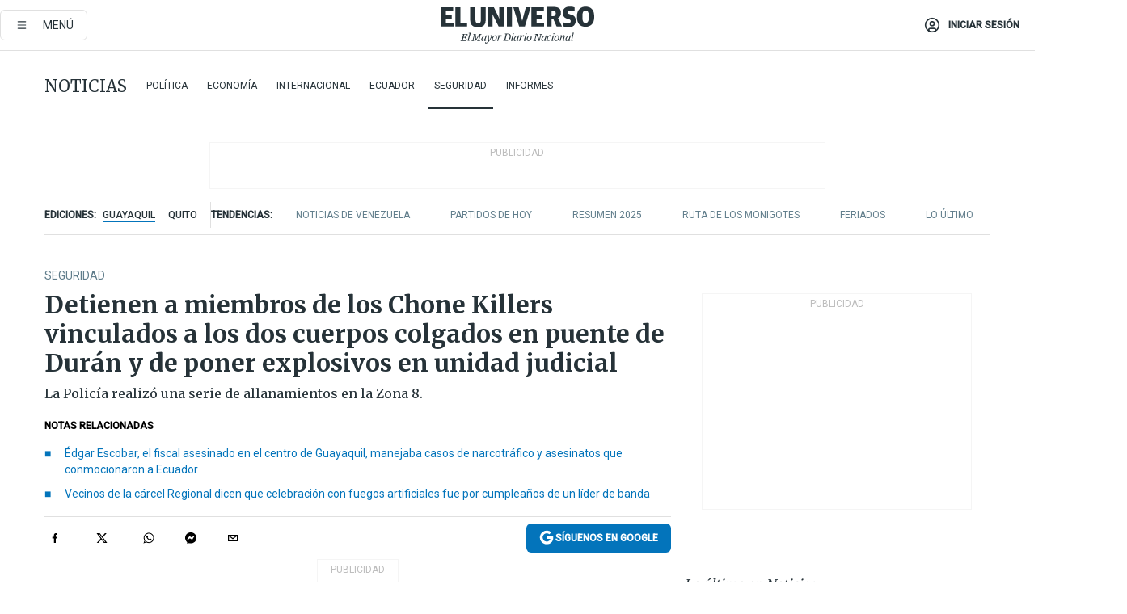

--- FILE ---
content_type: text/html; charset=utf-8
request_url: https://www.eluniverso.com/noticias/seguridad/detienen-a-miembros-de-los-chone-killers-vinculados-a-los-dos-cuerpos-colgados-en-puente-de-duran-y-de-poner-explosivos-en-unidad-judicial-nota/
body_size: 88384
content:
<!DOCTYPE html><html lang="es"><head><meta name="viewport" content="width=device-width, initial-scale=1, minimum-scale=1, maximum-scale=5"/><link rel="preload" as="image" href="https://www.eluniverso.com/resizer/v2/ZT7FRN25KNC6NOGFQNVXIKRSTY.jpg?auth=55d33cd0a87722ef50161d4f63932252e90a44b3738cf03b97e6351c4474f152"/><link rel="preload" as="image" href="https://eluniverso.vteximg.com.br/arquivos/ids/156891"/><link rel="preload" as="image" href="https://eluniverso.vteximg.com.br/arquivos/ids/163518"/><link rel="preload" as="image" href="https://www.eluniverso.com/resizer/v2/QGSMWEIIQVESTP2WCU72KQN344.jpg?auth=eb6fe240fb83cf659175c5b0598e83b51373a074e8b9728ed975df5d8e9e7b9a"/><script async="" src="https://securepubads.g.doubleclick.net/tag/js/gpt.js?network-code=78858240"></script><script src="https://experience.tinypass.com/xbuilder/experience/load?aid=D8b6TuHSpu" async=""></script><script async="" src="https://www.googletagmanager.com/gtag/js?id=G-SYES0LW2K4"></script><script async="" id="xieg6Sie" src="https://cdn.viously.com/js/sdk/boot.js"></script><script async="" src="https://cdn.taboola.com/webpush/publishers/1915201/taboola-push-sdk.js"></script><script type="text/javascript" src="https://flower-ads.com/tag/eluniverso/eluniverso.js" async=""></script><meta charset="UTF-8"/><meta property="mrf:tags" content="tiponota:no_premium"/><meta name="robots" content="index, follow"/><meta name="robots" content="max-image-preview:large"/><title>Detienen a miembros de los Chone Killers vinculados a los dos cuerpos colgados en puente de Durán y  de poner explosivos en unidad judicial | Seguridad | Noticias | El Universo</title><meta name="description" content="La Policía realizó una serie de allanamientos en la Zona 8."/><link rel="canonical" href="https://www.eluniverso.com/noticias/seguridad/detienen-a-miembros-de-los-chone-killers-vinculados-a-los-dos-cuerpos-colgados-en-puente-de-duran-y-de-poner-explosivos-en-unidad-judicial-nota/"/><meta name="abstract" content="La Policía realizó una serie de allanamientos en la Zona 8."/><link rel="amphtml" href="https://www.eluniverso.com/noticias/seguridad/detienen-a-miembros-de-los-chone-killers-vinculados-a-los-dos-cuerpos-colgados-en-puente-de-duran-y-de-poner-explosivos-en-unidad-judicial-nota/?outputType=amp"/><meta name="twitter:site" content="@eluniversocom"/><meta name="twitter:site:id" content="1597931854"/><meta name="twitter:creator" content="@eluniversocom"/><meta name="twitter:creator:id" content="1597931854"/><meta name="twitter:url" content="https://www.eluniverso.com/noticias/seguridad/detienen-a-miembros-de-los-chone-killers-vinculados-a-los-dos-cuerpos-colgados-en-puente-de-duran-y-de-poner-explosivos-en-unidad-judicial-nota/"/><meta name="twitter:title" content="Detienen a miembros de los Chone Killers vinculados a los dos cuerpos colgados en puente de Durán y  de poner explosivos en unidad judicial"/><meta name="twitter:description" content="La Policía realizó una serie de allanamientos en la Zona 8."/><meta name="twitter:image" content="https://www.eluniverso.com/resizer/v2/UBQR2CZC7NA67FJHCZRMQ2AAJY.jpg?auth=1a2a96d08ff6dc17707c3a8c310b9b6fc4f8522042fb2250ea6044122e6f31af&amp;width=640&amp;height=278&amp;quality=75&amp;smart=true"/><meta property="twitter:card" content="summary_large_image"/><meta name="fb:admins" content="100000069041809"/><meta name="fb:app_id" content="134434890019404"/><meta name="fb:pages" content="61449504559"/><meta name="og:site_name" content="El Universo"/><meta name="og:type" content="article"/><meta name="og:locale" content="es_LA"/><meta name="article:publisher" content="https://www.facebook.com/eluniversoec"/><meta name="og:title" content="Detienen a miembros de los Chone Killers vinculados a los dos cuerpos colgados en puente de Durán y  de poner explosivos en unidad judicial"/><meta name="og:url" content="https://www.eluniverso.com/noticias/seguridad/detienen-a-miembros-de-los-chone-killers-vinculados-a-los-dos-cuerpos-colgados-en-puente-de-duran-y-de-poner-explosivos-en-unidad-judicial-nota/"/><meta name="og:description" content="La Policía realizó una serie de allanamientos en la Zona 8."/><meta name="og:image" content="https://www.eluniverso.com/resizer/v2/UBQR2CZC7NA67FJHCZRMQ2AAJY.jpg?auth=1a2a96d08ff6dc17707c3a8c310b9b6fc4f8522042fb2250ea6044122e6f31af&amp;width=640&amp;height=278&amp;quality=75&amp;smart=true"/><meta name="og:updated_time" content="2022-09-28T15:11:28.018Z"/><meta name="article:section" content="Noticias"/><meta name="article:tag" content="Delitos, Crímenes"/><meta name="article:published_time" content="2022-09-28T12:36:53.966Z"/><meta name="article:modified_time" content="2022-09-28T15:11:28.018Z"/><meta name="article:author" content="Redacción"/><meta name="cXenseParse:pageclass" content="article"/><meta name="cXenseParse:recs:pageclass" content="article"/><meta name="cXenseParse:pagetype" content="nota"/><meta name="cXenseParse:recs:pagetype" content="nota"/><meta name="cXenseParse:section" content="Noticias"/><meta name="cXenseParse:recs:section" content="Noticias"/><meta name="cXenseParse:subsection" content="Seguridad"/><meta name="cXenseParse:recs:subsection" content="Seguridad"/><meta name="cXenseParse:nombreTag" content="Delitos"/><meta name="cXenseParse:recs:nombreTag" content="Delitos"/><meta name="cXenseParse:nombreTag" content="Crímenes"/><meta name="cXenseParse:recs:nombreTag" content="Crímenes"/><meta name="cXenseParse:nombreTag" content="no_premium"/><meta name="cXenseParse:recs:nombreTag" content="no_premium"/><meta name="cXenseParse:author" content="jorge-villon-reyes"/><meta name="cXenseParse:recs:author" content="jorge-villon-reyes"/><meta property="mrf:tags" content="sub-section:Seguridad"/><meta property="mrf:tags" content="equiporedaccion:Redacción Guayaquil"/><link rel="dns-prefetch" href="https://fonts.googleapis.com"/><link rel="preconnect" href="https://fonts.gstatic.com"/><link rel="preload" as="style" href="https://fonts.googleapis.com/css2?family=Merriweather:wght@300;400;700&amp;family=Roboto:wght@300;400;500&amp;display=swap"/><link rel="preconnect" href="https://securepubads.g.doubleclick.net"/><link rel="alternate" type="application/rss+xml" title="RSS" href="https://www.eluniverso.com/arc/outboundfeeds/rss/?outputType=xml"/><link rel="preconnect" href="https://cse.google.com/" crossorigin="true"/><link rel="dns-prefetch" href="https://cse.google.com/"/><link rel="preconnect" href="https://www.googletagmanager.com/" crossorigin="true"/><link rel="dns-prefetch" href="https://www.googletagmanager.com/"/><link rel="preconnect" href="https://scdn.cxense.com/" crossorigin="true"/><link rel="dns-prefetch" href="https://scdn.cxense.com/"/><link rel="preconnect" href="https://cdn.tinypass.com/" crossorigin="true"/><link rel="dns-prefetch" href="https://cdn.tinypass.com/"/><link rel="preconnect" href="https://comcluster.cxense.com/" crossorigin="true"/><link rel="dns-prefetch" href="https://comcluster.cxense.com/"/><link rel="icon" type="image/x-icon" href="/pf/resources/icons/favicon.ico?d=879"/><link rel="apple-touch-icon" sizes="180x180" href="/pf/resources/icons/apple-touch-icon.png?d=879"/><link rel="icon" type="image/png" sizes="32x32" href="/pf/resources/icons/favicon-32x32.png?d=879"/><link rel="icon" type="image/png" sizes="16x16" href="/pf/resources/icons/favicon-16x16.png?d=879"/><link rel="manifest" href="/pf/resources/icons/site.webmanifest?d=879"/><link rel="mask-icon" href="/pf/resources/icons/safari-pinned-tab.svg?d=879" color="#084f8d"/><meta name="msapplication-TileColor" content="#084f8d"/><meta name="theme-color" content="#ffffff"/><script type="application/ld+json">{"@context":"https://schema.org","@type":"NewsArticle","mainEntityOfPage":{"@type":"WebPage","@id":"https://www.eluniverso.com/noticias/seguridad/detienen-a-miembros-de-los-chone-killers-vinculados-a-los-dos-cuerpos-colgados-en-puente-de-duran-y-de-poner-explosivos-en-unidad-judicial-nota/"},"headline":"Detienen a miembros de los Chone Killers vinculados a los dos cuerpos colgados en puente de Durán y  de poner explosivos en unidad judicial","description":"La Policía realizó una serie de allanamientos en la Zona 8.","articleSection":["Noticias"],"keywords":"Delitos,Crímenes,no_premium","image":["https://www.eluniverso.com/resizer/v2/UBQR2CZC7NA67FJHCZRMQ2AAJY.jpg?auth=1a2a96d08ff6dc17707c3a8c310b9b6fc4f8522042fb2250ea6044122e6f31af&width=640&height=278&quality=75&smart=true"],"datePublished":"2022-09-28T12:36:53.966Z","dateModified":"2022-09-28T12:36:53.966Z","author":[{"@type":"Person","name":"Jorge Villón Reyes","url":"https://www.eluniverso.com/autor/jorge-villon-reyes"}],"publisher":{"@type":"Organization","name":"El Universo","logo":{"@type":"ImageObject","url":"https://www.eluniverso.com/pf/resources/images/el-universo-meta-logo.jpg?d=638"}},"articleBody":"Siete meses después de que aparecieran dos cuerpos colgados en un puente peatonal de Durán, la Policía ha detenido a los sospechosos vinculados a este hecho.La captura se registró durante operativos realizados la madrugada de este miércoles en la Zona 8.La Policía informó que son  19 personas detenidas y que formarían parte de la estructura delictiva  Chone Killers.Según la Policía, los detenidos estarían vinculados a los dos cuerpos suspendidos en el puente de Durán. Ese hecho ocurrió en febrero y generó conmoción debido a que dos hombres asesinados amanecieron colgados en un paso peatonal que está en la avenida principal de Durán.Hasta ese momento no se había registrado un hecho similar en el país, debido a que son prácticas de los carteles mexicanos.Además, estarían relacionados con los disparos a una ambulancia y de colocar artefactos explosivos a la unidad judicial del Albán Borja.En abril pasado  se conoció que la banda  <a href=\"https://www.eluniverso.com/noticias/seguridad/detienen-a-miembros-de-banda-de-chone-killers-involucrados-en-colocacion-de-tacos-de-dinamita-en-la-unidad-judicial-nota/\" target=\"_blank\">Chone Killers, asociada con alias <i>Júnior</i>, </a>estaría vinculada con la colocación de tacos de dinamita en la Unidad Judicial del Albán Borja, donde se realizaron audiencias para tratar <i>habeas corpus</i> interpuestos por el líder de la agrupación criminal.Los Chone Killers por muchos años estuvieron trabajando de la mano de Los Choneros hasta la muerte de alias<i> Rasquiña.</i>La banda estaba liderada por los hermanos Terry Israel Camacho, alias  <i>Trompudo</i>, y Benjamín Camacho, alias <i>Ben 10. </i>Se dice que Durán era parte de su territorio.Dentro de los 25 allanamientos realizados se capturaron ocho armas de fuego y un vehículo de alta gama.Esta estructura de los <a href=\"https://www.eluniverso.com/noticias/2020/10/23/nota/8024560/chone-killer-gana-territorio-duran-tras-alianzas-grandes-bandas/\" target=\"_blank\">Chone Killers</a> sería la presunta causante de diez muertes violentas, ocho tentativas de asesinato, expendio de droga, terrorismo y otros delitos en Daule, Durán y Guayaquil.Los<b> </b>Chone Killers son una banda que tiene dominios en pabellones de la cárcel de Guayaquil. Varios de sus miembros han salido en libertad.Se espera que en las próximas horas se abran procesos en contra de los aprehendidos.El comandante de la Policía, Fausto Salinas, indicó que con esta captura se está “combatiendo con fuerza al crimen organizado en el país”.Dijo que esto es parte del trabajo permanente de unidades que permiten desarticular un grupo criminal que operaba en Guayas. <b> (I)</b>","isAccessibleForFree":true}</script><script type="application/ld+json">{"@context":"https://schema.org","@type":"BreadcrumbList","itemListElement":[{"@type":"ListItem","position":1,"name":"home","item":"https://www.eluniverso.com"},{"@type":"ListItem","position":2,"name":"Noticias","item":"https://www.eluniverso.com/noticias"},{"@type":"ListItem","position":3,"name":"Seguridad","item":"https://www.eluniverso.com/noticias/seguridad"},{"@type":"ListItem","position":4,"name":"Detienen a miembros de los Chone Killers vinculados a los dos cuerpos colgados en puente de Durán y  de poner explosivos en unidad judicial"}]}</script><script type="application/javascript" id="polyfill-script">if(!Array.prototype.includes||!(window.Object && window.Object.assign)||!window.Promise||!window.Symbol||!window.fetch){document.write('<script type="application/javascript" src="/pf/dist/engine/polyfill.js?d=879&mxId=00000000" defer=""><\/script>')}</script><script id="fusion-engine-react-script" type="application/javascript" src="/pf/dist/engine/react.js?d=879&amp;mxId=00000000" defer=""></script><script id="fusion-engine-combinations-script" type="application/javascript" src="/pf/dist/components/combinations/default.js?d=879&amp;mxId=00000000" defer=""></script><link id="fusion-template-styles" rel="stylesheet" type="text/css" href="/pf/dist/components/combinations/default.css?d=879&amp;mxId=00000000"/><style data-styled="" data-styled-version="5.3.11">.fSVJiK{font-family:'Roboto',sans-serif;font-size:14px;padding-top:0.5rem;}/*!sc*/
data-styled.g17[id="sc-pye9px"]{content:"fSVJiK,"}/*!sc*/
</style><style>.svg-inline--fa,svg:not(:root).svg-inline--fa{overflow:visible}.svg-inline--fa{display:inline-block;font-size:inherit;height:1em;vertical-align:-.13em}.fa-lg{font-size:1.33em;line-height:.75em;vertical-align:-.07em}.fa-sm{font-size:.88em}html{overflow-x:hidden}#app-container .menublue{background-color:#0374bb;position:fixed}#app-container .menugray{background-color:#ebedf1;position:fixed}#app-container .menugray header{background-color:#ffbe00;border-radius:5px;margin-left:1rem;margin-right:1rem}#app-container .prose-text{word-break:break-word}#app-container .embeded-image img{margin:0}#app-container .embeded-image .img-content{margin-left:auto;margin-right:auto}.grecaptcha-badge{visibility:hidden}.swiper{height:100%;overflow:hidden;position:relative;width:100%}.swiper-vertical>.swiper-wrapper{flex-direction:column}.swiper-wrapper{box-sizing:content-box;display:flex;height:100%;position:relative;transition-property:transform;transition-timing-function:var(    --swiper-wrapper-transition-timing-function,initial  );width:100%;z-index:1}.swiper-android .swiper-slide,.swiper-wrapper{transform:translateZ(0)}.swiper-horizontal{touch-action:pan-y}.swiper-vertical{touch-action:pan-x}.swiper-slide{flex-shrink:0;transition-property:transform}.swiper-slide-invisible-blank{visibility:hidden}.swiper-autoheight,.swiper-autoheight .swiper-slide{height:auto}.swiper-autoheight .swiper-wrapper{align-items:flex-start;transition-property:transform,height}.swiper-backface-hidden .swiper-slide{-webkit-backface-visibility:hidden;backface-visibility:hidden;transform:translateZ(0)}.swiper-button-disabled svg{opacity:.3}.swiper-button{height:2.5rem;line-height:2.5rem;width:2.5rem}.prose{color:#263238;max-width:65ch}.prose [class~=lead]{color:#4b5563;font-size:1.25em;line-height:1.6;margin-bottom:1.2em;margin-top:1.2em}.prose a{color:#111827;font-weight:500;text-decoration:none}.prose strong{color:#111827;font-weight:600}.prose ol[type=A]{--list-counter-style:upper-alpha}.prose ol[type=a]{--list-counter-style:lower-alpha}.prose ol[type=A s]{--list-counter-style:upper-alpha}.prose ol[type=a s]{--list-counter-style:lower-alpha}.prose ol[type=I]{--list-counter-style:upper-roman}.prose ol[type=i]{--list-counter-style:lower-roman}.prose ol[type=I s]{--list-counter-style:upper-roman}.prose ol[type=i s]{--list-counter-style:lower-roman}.prose ol[type="1"]{--list-counter-style:decimal}.prose ol>li{padding-left:1.75em;position:relative}.prose ol>li:before{color:#6b7280;content:counter(list-item,var(--list-counter-style,decimal)) ".";font-weight:400;left:0;position:absolute}.prose ul>li{padding-bottom:.5rem;padding-left:1rem;padding-top:.5rem;position:relative}.prose ul>li:before{background-color:#455a64;border-radius:0;content:"";height:.3rem;left:.25em;position:absolute;top:1.3rem;width:.3rem}.prose hr{border-color:#e5e7eb;border-top-width:1px;margin-bottom:3em;margin-top:3em}.prose blockquote{border-left-color:#e5e7eb;border-left-width:.25rem;color:#111827;font-style:italic;font-weight:500;margin-bottom:1.6em;margin-top:1.6em;padding-left:1em;quotes:"\201C" "\201D" "\2018" "\2019"}.prose blockquote p:first-of-type:before{content:open-quote}.prose blockquote p:last-of-type:after{content:close-quote}.prose h1{color:#111827;font-size:2.25em;font-weight:800;line-height:1.1111111;margin-bottom:.8888889em;margin-top:0}.prose h2{color:#111827;font-size:1.5em;font-weight:700;line-height:1.3333333;margin-bottom:1em;margin-top:2em}.prose h3{font-size:1.25em;line-height:1.6;margin-bottom:.6em;margin-top:1.6em}.prose h3,.prose h4{color:#111827;font-weight:600}.prose h4{line-height:1.5;margin-bottom:.5em;margin-top:1.5em}.prose figure figcaption{color:#6b7280;font-size:.875em;line-height:1.4285714;margin-top:.8571429em}.prose code{color:#111827;font-size:.875em;font-weight:600}.prose code:after,.prose code:before{content:"`"}.prose a code{color:#111827}.prose pre{background-color:#1f2937;border-radius:.375rem;color:#e5e7eb;font-size:.875em;line-height:1.7142857;margin-bottom:1.7142857em;margin-top:1.7142857em;overflow-x:auto;padding:.8571429em 1.1428571em}.prose pre code{background-color:transparent;border-radius:0;border-width:0;color:inherit;font-family:inherit;font-size:inherit;font-weight:400;line-height:inherit;padding:0}.prose pre code:after,.prose pre code:before{content:none}.prose table{font-size:.875em;line-height:1.7142857;margin-bottom:2em;margin-top:2em;table-layout:auto;text-align:left;width:100%}.prose thead{border-bottom-color:#d1d5db;border-bottom-width:1px;color:#111827;font-weight:600}.prose thead th{padding-bottom:.5714286em;padding-left:.5714286em;padding-right:.5714286em;vertical-align:bottom}.prose tbody tr{border-bottom-color:#e5e7eb;border-bottom-width:1px}.prose tbody tr:last-child{border-bottom-width:0}.prose tbody td{padding:.5714286em;vertical-align:top}.prose{font-size:1rem;line-height:1.75}.prose p{margin-bottom:1.25em;margin-top:1.25em}.prose figure,.prose img,.prose video{margin-bottom:2em;margin-top:2em}.prose figure>*{margin-bottom:0;margin-top:0}.prose h2 code{font-size:.875em}.prose h3 code{font-size:.9em}.prose ol,.prose ul{margin-bottom:1.25em;margin-top:1.25em}.prose li{margin-bottom:.5em;margin-top:.5em}.prose>ul>li p{margin-bottom:.75em;margin-top:.75em}.prose>ul>li>:first-child{margin-top:1.25em}.prose>ul>li>:last-child{margin-bottom:1.25em}.prose ol ol,.prose ol ul,.prose ul ol,.prose ul ul{margin-bottom:.75em;margin-top:.75em}.prose h2+*,.prose h3+*,.prose h4+*,.prose hr+*{margin-top:0}.prose thead th:first-child{padding-left:0}.prose thead th:last-child{padding-right:0}.prose tbody td:first-child{padding-left:0}.prose tbody td:last-child{padding-right:0}.prose>:first-child{margin-top:0}.prose>:last-child{margin-bottom:0}.prose-lg{font-size:1.125rem;line-height:1.7777778}.prose-lg p{margin-bottom:1.3333333em;margin-top:1.3333333em}.prose-lg [class~=lead]{font-size:1.2222222em;line-height:1.4545455;margin-bottom:1.0909091em;margin-top:1.0909091em}.prose-lg blockquote{margin-bottom:1.6666667em;margin-top:1.6666667em;padding-left:1em}.prose-lg h1{font-size:2.6666667em;line-height:1;margin-bottom:.8333333em;margin-top:0}.prose-lg h2{font-size:1.6666667em;line-height:1.3333333;margin-bottom:1.0666667em;margin-top:1.8666667em}.prose-lg h3{font-size:1.3333333em;line-height:1.5;margin-bottom:.6666667em;margin-top:1.6666667em}.prose-lg h4{line-height:1.5555556;margin-bottom:.4444444em;margin-top:1.7777778em}.prose-lg figure,.prose-lg img,.prose-lg video{margin-bottom:1.7777778em;margin-top:1.7777778em}.prose-lg figure>*{margin-bottom:0;margin-top:0}.prose-lg figure figcaption{font-size:.8888889em;line-height:1.5;margin-top:1em}.prose-lg code{font-size:.8888889em}.prose-lg h2 code{font-size:.8666667em}.prose-lg h3 code{font-size:.875em}.prose-lg pre{border-radius:.375rem;font-size:.8888889em;line-height:1.75;margin-bottom:2em;margin-top:2em;padding:1em 1.5em}.prose-lg ul{margin-bottom:1.3333333em;margin-top:1.3333333em}.prose-lg li{margin-bottom:.6666667em;margin-top:.6666667em}.prose-lg ul>li{padding-left:1rem}.prose-lg ul>li:before{height:.3rem;left:.25em;top:1.3rem;width:.3rem}.prose-lg>ul>li p{margin-bottom:.8888889em;margin-top:.8888889em}.prose-lg>ul>li>:first-child{margin-top:1.3333333em}.prose-lg>ul>li>:last-child{margin-bottom:1.3333333em}.prose-lg ol ol,.prose-lg ol ul,.prose-lg ul ol,.prose-lg ul ul{margin-bottom:.8888889em;margin-top:.8888889em}.prose-lg hr{margin-bottom:3.1111111em;margin-top:3.1111111em}.prose-lg h2+*,.prose-lg h3+*,.prose-lg h4+*,.prose-lg hr+*{margin-top:0}.prose-lg table{font-size:.8888889em;line-height:1.5}.prose-lg thead th{padding-bottom:.75em;padding-left:.75em;padding-right:.75em}.prose-lg thead th:first-child{padding-left:0}.prose-lg thead th:last-child{padding-right:0}.prose-lg tbody td{padding:.75em}.prose-lg tbody td:first-child{padding-left:0}.prose-lg tbody td:last-child{padding-right:0}.prose-lg>:first-child{margin-top:0}.prose-lg>:last-child{margin-bottom:0}#clickio-splash-list{left:0;min-height:1px;right:auto;width:100%}#clickio-splash-iframe{margin:0;min-width:100%;opacity:0;overflow:visible}#clickio-splash-iframe,#clickio-splash-list{bottom:-100px;position:fixed;top:100vh;z-index:-1}#clickio-splash-iframe:not([height="100"]){bottom:0;max-height:100%;max-width:100%;opacity:1;top:0;z-index:2147483647}#clickio-splash-list:has(#clickio-splash-iframe:not([height="100"])){z-index:2147483647}#clickio-splash-list:has(#clickio-splash-iframe[height="100"][width="0"]){display:none}#clickio-splash-iframe[height="100"][width="0"]{display:none}.prose [data-oembed-type=youtube]{height:0;padding-bottom:56.25%;position:relative}.prose [data-oembed-type=youtube] iframe{height:100%;left:0;position:absolute;top:0;width:100%}.prose .gallery figure,.prose .gallery img,.prose .related figure,.prose .related img{margin:0}.prose .gallery-wrapper h3{margin-top:0}.prose .related h2{font-size:.875rem;line-height:1.25rem;margin:0}.prose .related figure,.prose .related img{margin:0}.prose .dropcap-letter:first-letter{float:left;font-family:Merriweather,serif;font-size:3rem;font-weight:700;line-height:50px;line-height:1;margin-right:.5rem;--tw-text-opacity:1;color:rgb(38 50 56/var(--tw-text-opacity,1))}.prose .prose-list a,.prose p a,.prose table a{--tw-border-opacity:1;border-color:rgb(207 216 220/var(--tw-border-opacity,1));--tw-text-opacity:1;border-bottom-width:1px;color:rgb(3 116 187/var(--tw-text-opacity,1));padding-bottom:2px;text-decoration:none}#figCaptionOfImage.premium-hero{background:linear-gradient(180deg,hsla(0,0%,5%,0) 5%,hsla(0,0%,5%,.6) 50%);padding:30px 15% 20px;text-shadow:0 0 3px #000}@media(max-width:640px){#figCaptionOfImage.premium-hero{background:#e0e0e0;color:#616161;font-size:14px;font-weight:400;line-height:1.5;padding:10px;text-shadow:none}}#figCaptionOfImage.jaimejarrin-hero{left:44%;position:absolute;top:42%;width:50%;z-index:1}amp-carousel>div>div:first-child{scrollbar-width:none}amp-carousel>div>div:first-child::-webkit-scrollbar{display:none}.amp-carousel-button{border-radius:9999px;--tw-bg-opacity:1;background-color:rgb(255 255 255/var(--tw-bg-opacity,1));font-size:1.125rem;line-height:1.75rem;--tw-text-opacity:1;color:rgb(38 50 56/var(--tw-text-opacity,1));--tw-shadow:0 1px 3px 0 rgba(0,0,0,.1),0 1px 2px -1px rgba(0,0,0,.1);--tw-shadow-colored:0 1px 3px 0 var(--tw-shadow-color),0 1px 2px -1px var(--tw-shadow-color);box-shadow:var(--tw-ring-offset-shadow,0 0 #0000),var(--tw-ring-shadow,0 0 #0000),var(--tw-shadow)}.amp-carousel-button-prev{background-image:url(/home/circleci/repo/resources/dist69f9e44fb494ae19baa7.svg?d=879&mxId=00000000);margin-left:.5rem}.amp-carousel-button-next{background-image:url(/home/circleci/repo/resources/diste6faa6709a150adf8cab.svg?d=879&mxId=00000000);margin-right:.5rem}@media(min-width:1024px){#app-container .article-body .related-posts{margin-left:1.5rem}#app-container .related-posts .card .card-content{margin:0}#app-container .space-y-3 .related-posts{margin-bottom:1rem;margin-top:0}.related-posts{float:right;width:35%}.related-posts .card-image{display:none}}#app-container .article-body h2{font-size:1.3rem;line-height:1.5rem}#app-container .article-body h3{font-size:1.25rem;line-height:1.5rem}#app-container .article-body h4{font-size:1.125rem;line-height:1.5rem}@media only screen and (max-width:667px){#app-container .article-body h2{font-size:1.25rem;line-height:1.75rem}#app-container .article-body h3{font-size:1.125rem;line-height:1.75rem}#app-container .article-body h4{font-size:1rem;line-height:1.5rem}}.related-posts{grid-row:3}.related-posts .card:last-child{border-bottom:0}.related-header-body li{margin-bottom:10px;padding-left:25px;position:relative}.related-header-body li:before{content:"■";left:0;margin-right:15px;position:absolute;width:6px}.feature-active-campaign input[type=date],.feature-active-campaign input[type=email],.feature-active-campaign input[type=text]{border-radius:0;border-width:1px;--tw-border-opacity:1;border-color:rgb(224 224 224/var(--tw-border-opacity,1));font-family:Roboto,sans-serif;padding:.5rem}.feature-active-campaign ._form-title{border-bottom-width:1px;--tw-border-opacity:1;border-color:rgb(224 224 224/var(--tw-border-opacity,1));font-family:Merriweather,serif;font-size:1.125rem;font-style:italic;font-weight:400;line-height:1.75rem;padding-bottom:.5rem}.feature-active-campaign ._html-code{font-family:Roboto,sans-serif;font-size:1rem;line-height:1.5rem}.feature-active-campaign ._html-code p{margin-bottom:1rem}.feature-active-campaign label._form-label{display:none}.feature-active-campaign ._form-content{display:flex;flex-wrap:wrap}.feature-active-campaign ._form_element{margin-bottom:1rem;margin-right:.5rem}.feature-active-campaign ._form_element._clear{flex-shrink:0;margin-right:0;width:100%}.feature-active-campaign button{--tw-bg-opacity:1;background-color:rgb(3 116 187/var(--tw-bg-opacity,1));font-family:Roboto,sans-serif;padding:.5rem 1rem;text-transform:uppercase;--tw-text-opacity:1;color:rgb(255 255 255/var(--tw-text-opacity,1))}.feature-active-campaign.fields-col ._button-wrapper,.feature-active-campaign.fields-col ._form_element{flex-shrink:0;margin-right:0;width:100%}.feature-active-campaign.text-left ._form-content{justify-content:flex-start}.feature-active-campaign.text-left ._button-wrapper,.feature-active-campaign.text-left ._form_element{text-align:left}.feature-active-campaign.text-center ._form-content{justify-content:center}.feature-active-campaign.text-right ._form-content{justify-content:flex-end}.feature-active-campaign.text-right ._button-wrapper,.feature-active-campaign.text-right ._form_element{text-align:right}.card.gallery .card-image .icon,.card.video .card-image .icon{left:50%;top:50%;transform:translate(-50%,-50%)}.card.gallery .card-image:hover .icon,.card.video .card-image:hover .icon{opacity:.5}.card .author strong:after{content:","}.card .author strong:last-child:after{content:""}.sidemenu a{display:block;font-family:Roboto,sans-serif;font-size:.75rem;line-height:1rem;outline:2px solid transparent;outline-offset:2px;padding-bottom:1rem;padding-top:1rem;text-transform:uppercase}amp-accordion .accordion-heading:focus svg{transform:rotate(90deg)}.gcse-search-wrap .gsc-search-box{margin-bottom:1rem}.gcse-search-wrap .gsc-input-box{border-radius:0}.gcse-search-wrap .gsc-control-cse{background-color:transparent}.gcse-search-wrap .gsc-result{background-color:transparent;padding-bottom:1rem;padding-top:1rem}.gcse-search-wrap .gs-visibleUrl{font-family:Roboto,sans-serif;--tw-text-opacity:1;color:rgb(96 125 139/var(--tw-text-opacity,1))}.gcse-search-wrap .gsc-tabsArea{border-radius:0;border-width:0;margin-bottom:1rem}.gcse-search-wrap .gsc-tabHeader{font-family:Roboto,sans-serif}.gcse-search-wrap .gs-title{font-weight:700;margin-bottom:.5rem}.gcse-search-wrap .gs-title b{--tw-bg-opacity:1;background-color:rgb(230 237 243/var(--tw-bg-opacity,1))}.gcse-search-wrap .gsc-url-top{margin-bottom:.5rem}.gcse-search-wrap .gs-image{display:block}.gcse-search-wrap .gs-promotion-image-box,.gcse-search-wrap .gs-web-image-box{margin-right:1rem;width:80px}@media (min-width:768px){.gcse-search-wrap .gs-promotion-image-box,.gcse-search-wrap .gs-web-image-box{width:150px}}.gcse-search-wrap .gs-promotion-image-box .gs-image,.gcse-search-wrap .gs-web-image-box .gs-image{margin-left:auto;margin-right:auto;max-width:80px}@media (min-width:768px){.gcse-search-wrap .gs-promotion-image-box .gs-image,.gcse-search-wrap .gs-web-image-box .gs-image{max-width:150px}}.gcse-search-wrap .gsc-table-result{display:flex}.gcse-search-wrap .gs-snippet{font-size:.875rem;line-height:1.25rem}.gcse-search-wrap .gsc-results .gsc-cursor-box{display:flex;justify-content:center;margin-bottom:2rem;margin-top:2rem}.gcse-search-wrap .gsc-results .gsc-cursor-box .gsc-cursor-page{background-color:transparent;font-family:Roboto,sans-serif;outline:none;padding:.5rem 1rem;--tw-text-opacity:1;color:rgb(38 50 56/var(--tw-text-opacity,1));text-decoration-line:none}.gcse-search-wrap .gsc-results .gsc-cursor-box .gsc-cursor-page:hover{font-weight:700;text-decoration-line:none}.gcse-search-wrap .gsc-results .gsc-cursor-box .gsc-cursor-current-page{border-width:1px;--tw-border-opacity:1;border-color:rgb(3 116 187/var(--tw-border-opacity,1));--tw-text-opacity:1;color:rgb(3 116 187/var(--tw-text-opacity,1))}.gcse-search-wrap a,.gcse-search-wrap b,.gcse-search-wrap div{font-family:Merriweather,serif}.gcse-search-wrap .gsc-above-wrapper-area,.gcse-search-wrap .gsc-above-wrapper-area a,.gcse-search-wrap .gsc-above-wrapper-area b,.gcse-search-wrap .gsc-above-wrapper-area div{font-family:Roboto,sans-serif}.gcse-search-wrap .gsc-search-button{outline:none;--tw-bg-opacity:1;background-color:rgb(3 116 187/var(--tw-bg-opacity,1));padding:.5rem}.gcse-search-wrap .gcsc-more-maybe-branding-root{display:none}.gsc-expansionArea .gsc-webResult.gsc-result{border-color:#e2e8f0;border-width:1px 0 0}amp-social-share.facebook-messenger{background-color:transparent;background-image:url(/home/circleci/repo/resources/distb326b8cda9737613ab0d.svg?d=879&mxId=00000000);background-position:50%;background-repeat:no-repeat;background-size:80%}amp-social-share.rounded{background-color:transparent;filter:invert(1)}.feature-taboola{margin:0}.feature-taboola .trc_rbox_header.trc_rbox_border_elm{border-bottom-width:1px;border-style:solid;--tw-border-opacity:1;border-color:rgb(207 216 220/var(--tw-border-opacity,1));padding-bottom:.5rem}.feature-taboola .trc_rbox_header .trc_rbox_header_span{font-family:Merriweather,serif;font-size:1rem;font-style:italic;font-weight:400;line-height:1.5rem;--tw-text-opacity:1;color:rgb(38 50 56/var(--tw-text-opacity,1))}.feature-taboola .trc_rbox_outer{margin-top:2rem}.feature-taboola .videoCube .video-label-box .video-title{font-family:Merriweather,serif;font-size:1rem;font-weight:700;line-height:1.5rem;margin:0;--tw-text-opacity:1;color:rgb(38 50 56/var(--tw-text-opacity,1))}.feature-taboola .videoCube .video-label-box .video-title:hover{--tw-text-opacity:1;color:rgb(3 116 187/var(--tw-text-opacity,1));text-decoration-line:none}.feature-taboola .videoCube.syndicatedItem .branding{font-family:Roboto,sans-serif;font-size:.75rem;font-weight:400;line-height:1rem;--tw-text-opacity:1;color:rgb(97 97 97/var(--tw-text-opacity,1))}.feature-taboola .videoCube .thumbBlock_holder{margin-bottom:1rem}#tbl-next-up .trc_related_container{margin-top:2em}#tbl-next-up .trc_related_container .blend-next-up-a .video-label,#tbl-next-up .trc_related_container .blend-next-up-a .video-title{font-family:Merriweather,serif}#tbl-next-up .trc_related_container .blend-next-up-a .branding{font-family:Roboto,sans-serif}#tbl-next-up .trc_related_container .tbl-read-next-btn{font-family:Roboto,sans-serif;text-transform:uppercase;--tw-text-opacity:1;color:rgb(3 116 187/var(--tw-text-opacity,1))}#tbl-next-up .trc_related_container .tbl-read-next-btn:hover{background:none;--tw-text-opacity:1;color:rgb(94 146 243/var(--tw-text-opacity,1))}#tbl-next-up .trc_related_container .video-title{font-family:Merriweather,serif}.offer-container-component{background:linear-gradient(180deg,#fcf1df,#e3e7e8)}@media (min-width:640px){.tag-result-list{-moz-columns:2;column-count:2}}.feed li{border-color:#eee}.feed.feed-ranking{counter-reset:rank-counter}.feed.feed-ranking li{counter-increment:rank-counter;min-height:2rem;padding-left:3rem}.feed.feed-ranking li:before{content:counter(rank-counter);font-size:3rem;font-style:italic;font-weight:500;left:0;line-height:1;position:absolute;--tw-text-opacity:1;color:rgb(207 216 220/var(--tw-text-opacity,1));top:50%;transform:translateY(-50%)}.feed.feed-chronology{padding-left:1rem}.feed.feed-chronology:before{border-left-width:1px;border-style:dashed;content:"";height:100%;left:0;position:absolute;top:0;--tw-border-opacity:1;border-color:rgb(176 190 197/var(--tw-border-opacity,1));width:1px}.feed.feed-chronology li:before{box-sizing:border-box;content:"";left:0;margin-left:-1rem;position:absolute;--tw-bg-opacity:1;background-color:rgb(3 116 187/var(--tw-bg-opacity,1));height:5px;top:1.6rem;transform:translateX(-50%);width:5px}.feed.feed-comments li{padding-left:4rem}.feed.feed-comments li:before{content:url(/home/circleci/repo/resources/dist58d0c393cbec7969aa40.svg?d=879&mxId=00000000);display:block;height:3rem;left:0;position:absolute;top:50%;transform:translateY(-50%);width:3rem}.feed.feed-comments li .card{justify-content:center;min-height:5rem}button.gallery-close-button{color:#fff}.view-more-images{background:linear-gradient(rgba(0,0,0,.4),rgba(0,0,0,.8));z-index:1}.gallery img{-o-object-fit:cover;object-fit:cover}.search-box-wrap,.search-box-wrap .input-wrap{transition:width .3s ease,padding .3s ease}.search-box-wrap .input-wrap{height:0;overflow:hidden;width:0}.search-box-wrap .input-wrap.open{height:auto;width:16rem}.search-box-wrap .gsc-search-button-v2,.search-box-wrap .gsc-search-button-v2:focus,.search-box-wrap .gsc-search-button-v2:hover{background-color:#fff;border:1px solid #e1e1e1;outline:none;padding:10px}.search-box-wrap .gsc-search-button-v2 svg,.search-box-wrap .gsc-search-button-v2:focus svg,.search-box-wrap .gsc-search-button-v2:hover svg{color:#000;fill:currentcolor}*,:after,:before{--tw-border-spacing-x:0;--tw-border-spacing-y:0;--tw-translate-x:0;--tw-translate-y:0;--tw-rotate:0;--tw-skew-x:0;--tw-skew-y:0;--tw-scale-x:1;--tw-scale-y:1;--tw-pan-x: ;--tw-pan-y: ;--tw-pinch-zoom: ;--tw-scroll-snap-strictness:proximity;--tw-gradient-from-position: ;--tw-gradient-via-position: ;--tw-gradient-to-position: ;--tw-ordinal: ;--tw-slashed-zero: ;--tw-numeric-figure: ;--tw-numeric-spacing: ;--tw-numeric-fraction: ;--tw-ring-inset: ;--tw-ring-offset-width:0px;--tw-ring-offset-color:#fff;--tw-ring-color:rgba(3,116,187,.5);--tw-ring-offset-shadow:0 0 #0000;--tw-ring-shadow:0 0 #0000;--tw-shadow:0 0 #0000;--tw-shadow-colored:0 0 #0000;--tw-blur: ;--tw-brightness: ;--tw-contrast: ;--tw-grayscale: ;--tw-hue-rotate: ;--tw-invert: ;--tw-saturate: ;--tw-sepia: ;--tw-drop-shadow: ;--tw-backdrop-blur: ;--tw-backdrop-brightness: ;--tw-backdrop-contrast: ;--tw-backdrop-grayscale: ;--tw-backdrop-hue-rotate: ;--tw-backdrop-invert: ;--tw-backdrop-opacity: ;--tw-backdrop-saturate: ;--tw-backdrop-sepia: ;--tw-contain-size: ;--tw-contain-layout: ;--tw-contain-paint: ;--tw-contain-style: }::backdrop{--tw-border-spacing-x:0;--tw-border-spacing-y:0;--tw-translate-x:0;--tw-translate-y:0;--tw-rotate:0;--tw-skew-x:0;--tw-skew-y:0;--tw-scale-x:1;--tw-scale-y:1;--tw-pan-x: ;--tw-pan-y: ;--tw-pinch-zoom: ;--tw-scroll-snap-strictness:proximity;--tw-gradient-from-position: ;--tw-gradient-via-position: ;--tw-gradient-to-position: ;--tw-ordinal: ;--tw-slashed-zero: ;--tw-numeric-figure: ;--tw-numeric-spacing: ;--tw-numeric-fraction: ;--tw-ring-inset: ;--tw-ring-offset-width:0px;--tw-ring-offset-color:#fff;--tw-ring-color:rgba(3,116,187,.5);--tw-ring-offset-shadow:0 0 #0000;--tw-ring-shadow:0 0 #0000;--tw-shadow:0 0 #0000;--tw-shadow-colored:0 0 #0000;--tw-blur: ;--tw-brightness: ;--tw-contrast: ;--tw-grayscale: ;--tw-hue-rotate: ;--tw-invert: ;--tw-saturate: ;--tw-sepia: ;--tw-drop-shadow: ;--tw-backdrop-blur: ;--tw-backdrop-brightness: ;--tw-backdrop-contrast: ;--tw-backdrop-grayscale: ;--tw-backdrop-hue-rotate: ;--tw-backdrop-invert: ;--tw-backdrop-opacity: ;--tw-backdrop-saturate: ;--tw-backdrop-sepia: ;--tw-contain-size: ;--tw-contain-layout: ;--tw-contain-paint: ;--tw-contain-style: }/*! tailwindcss v3.4.18 | MIT License | https://tailwindcss.com*/*,:after,:before{border:0 solid;box-sizing:border-box}:after,:before{--tw-content:""}:host,html{line-height:1.5;-webkit-text-size-adjust:100%;font-family:ui-sans-serif,system-ui,sans-serif,Apple Color Emoji,Segoe UI Emoji,Segoe UI Symbol,Noto Color Emoji;font-feature-settings:normal;font-variation-settings:normal;-moz-tab-size:4;-o-tab-size:4;tab-size:4;-webkit-tap-highlight-color:transparent}body{line-height:inherit;margin:0}hr{border-top-width:1px;color:inherit;height:0}abbr:where([title]){-webkit-text-decoration:underline dotted;text-decoration:underline dotted}h1,h2,h3,h4,h5,h6{font-size:inherit;font-weight:inherit}a{color:inherit;text-decoration:inherit}b,strong{font-weight:bolder}code,kbd,pre,samp{font-family:ui-monospace,SFMono-Regular,Menlo,Monaco,Consolas,Liberation Mono,Courier New,monospace;font-feature-settings:normal;font-size:1em;font-variation-settings:normal}small{font-size:80%}sub,sup{font-size:75%;line-height:0;position:relative;vertical-align:baseline}sub{bottom:-.25em}sup{top:-.5em}table{border-collapse:collapse;border-color:inherit;text-indent:0}button,input,optgroup,select,textarea{color:inherit;font-family:inherit;font-feature-settings:inherit;font-size:100%;font-variation-settings:inherit;font-weight:inherit;letter-spacing:inherit;line-height:inherit;margin:0;padding:0}button,select{text-transform:none}button,input:where([type=button]),input:where([type=reset]),input:where([type=submit]){-webkit-appearance:button;background-color:transparent;background-image:none}:-moz-focusring{outline:auto}:-moz-ui-invalid{box-shadow:none}progress{vertical-align:baseline}::-webkit-inner-spin-button,::-webkit-outer-spin-button{height:auto}[type=search]{-webkit-appearance:textfield;outline-offset:-2px}::-webkit-search-decoration{-webkit-appearance:none}::-webkit-file-upload-button{-webkit-appearance:button;font:inherit}summary{display:list-item}blockquote,dd,dl,figure,h1,h2,h3,h4,h5,h6,hr,p,pre{margin:0}fieldset{margin:0}fieldset,legend{padding:0}menu,ol,ul{list-style:none;margin:0;padding:0}dialog{padding:0}textarea{resize:vertical}input::-moz-placeholder,textarea::-moz-placeholder{color:#9ca3af;opacity:1}input::placeholder,textarea::placeholder{color:#9ca3af;opacity:1}[role=button],button{cursor:pointer}:disabled{cursor:default}audio,canvas,embed,iframe,img,object,svg,video{display:block;vertical-align:middle}img,video{height:auto;max-width:100%}[hidden]:where(:not([hidden=until-found])){display:none}.\!container{margin-left:auto;margin-right:auto;width:100%}.container{margin-left:auto;margin-right:auto;width:100%}@media (min-width:640px){.\!container{max-width:640px}.container{max-width:640px}}@media (min-width:768px){.\!container{max-width:768px}.container{max-width:768px}}@media (min-width:1024px){.\!container{max-width:1024px}.container{max-width:1024px}}@media (min-width:1280px){.\!container{max-width:1280px}.container{max-width:1280px}}.badge{background-color:#e6edf3;border-radius:.125rem;box-sizing:border-box;color:#616161;font-family:Roboto,sans-serif;line-height:1.6;padding:0 .5rem;text-transform:uppercase}.badge-warning{background-color:#fbc02d}.badge-danger{background-color:#d32f2f}.button{background-color:#e6edf3;border-radius:.375rem;box-sizing:border-box;cursor:pointer;font-family:Roboto,sans-serif;outline:none;text-decoration:none;text-transform:uppercase}.button:disabled{cursor:not-allowed;pointer-events:all}.button-primary{background-color:#0374bb;border:1px solid #0374bb;color:#fff}.button-primary:hover{background-color:#0196d8}.button-primary:focus{background-color:#0374bb;border-color:#0196d8}.button-primary:active{background-color:#087ec5}.button-primary:disabled{background-color:#1b7ebb;border-color:#1b7ebb;color:#fff}.button-secondary{background-color:#fff;border:solid #0374bb;color:#0374bb}.button-secondary:focus,.button-secondary:hover{background-color:#e6edf3}.button-secondary:active{background-color:#1b7ebb}.button-secondary:disabled{border-color:#1b7ebb}.button-tertiary{background-color:#fff;border:1px solid #e0e0e0;color:#263238}.button-tertiary:focus,.button-tertiary:hover{background-color:#eceff1}.button-tertiary:active{background-color:#cfd8dc}.button-tertiary:disabled{bordercolor:#b0bec5}.button-destructive{background-color:#d32f2f;border:solid #d32f2f;color:#fff}.button-destructive:hover{background-color:#9a0007}.button-destructive:focus{background-color:#d32f2f;border-color:#9a0007}.button-destructive:active{background-color:#9a0007}.button-destructive:disabled{background-color:#f7d6d5;bordercolor:#f7d6d5;color:#fff}.button-ghost{background-color:transparent;border-color:transparent;color:#0374bb}.button-ghost:focus,.button-ghost:hover{background-color:#e6edf3}.button-ghost:active{background-color:#1b7ebb}.button-special{background-color:transparent;border-color:#fff;color:#fff}.sr-only{height:1px;margin:-1px;overflow:hidden;padding:0;position:absolute;width:1px;clip:rect(0,0,0,0);border-width:0;white-space:nowrap}.pointer-events-none{pointer-events:none}.visible{visibility:visible}.static{position:static}.fixed{position:fixed}.absolute{position:absolute}.relative{position:relative}.\!sticky{position:sticky}.sticky{position:sticky}.inset-0{inset:0}.-inset-y-1{bottom:-.5rem;top:-.5rem}.inset-x-0{left:0;right:0}.inset-y-0{bottom:0;top:0}.-bottom-2\.5{bottom:-1.25rem}.-top-1{top:-.5rem}.bottom-0{bottom:0}.bottom-4{bottom:2rem}.left-0{left:0}.left-0\.5{left:.25rem}.left-1\/2{left:50%}.left-2{left:1rem}.left-4{left:2rem}.right-0{right:0}.right-2{right:1rem}.top-0{top:0}.top-0\.5{top:.25rem}.top-2{top:1rem}.top-5{top:2.5rem}.top-7{top:3.5rem}.z-0{z-index:0}.z-10{z-index:10}.z-50{z-index:50}.order-1{order:1}.order-2{order:2}.order-3{order:3}.order-4{order:4}.order-5{order:5}.order-last{order:9999}.col-span-1{grid-column:span 1/span 1}.col-span-10{grid-column:span 10/span 10}.col-span-11{grid-column:span 11/span 11}.col-span-12{grid-column:span 12/span 12}.col-span-2{grid-column:span 2/span 2}.col-span-3{grid-column:span 3/span 3}.col-span-4{grid-column:span 4/span 4}.col-span-5{grid-column:span 5/span 5}.col-span-6{grid-column:span 6/span 6}.col-span-7{grid-column:span 7/span 7}.col-span-8{grid-column:span 8/span 8}.col-span-9{grid-column:span 9/span 9}.row-span-2{grid-row:span 2/span 2}.row-span-3{grid-row:span 3/span 3}.row-span-4{grid-row:span 4/span 4}.row-span-6{grid-row:span 6/span 6}.float-right{float:right}.m-0{margin:0}.m-0\.5{margin:.25rem}.m-1{margin:.5rem}.m-2{margin:1rem}.m-4{margin:2rem}.m-auto{margin:auto}.-mx-2{margin-left:-1rem;margin-right:-1rem}.-mx-4{margin-left:-2rem;margin-right:-2rem}.mx-0{margin-left:0;margin-right:0}.mx-0\.5{margin-left:.25rem;margin-right:.25rem}.mx-1{margin-left:.5rem;margin-right:.5rem}.mx-10{margin-left:5rem;margin-right:5rem}.mx-2{margin-left:1rem;margin-right:1rem}.mx-3{margin-left:1.5rem;margin-right:1.5rem}.mx-4{margin-left:2rem;margin-right:2rem}.mx-5{margin-left:2.5rem;margin-right:2.5rem}.mx-6{margin-left:3rem;margin-right:3rem}.mx-7{margin-left:3.5rem;margin-right:3.5rem}.mx-8{margin-left:4rem;margin-right:4rem}.mx-9{margin-left:4.5rem;margin-right:4.5rem}.mx-auto{margin-left:auto;margin-right:auto}.my-0\.5{margin-bottom:.25rem;margin-top:.25rem}.my-1{margin-bottom:.5rem;margin-top:.5rem}.my-2{margin-bottom:1rem;margin-top:1rem}.my-3{margin-bottom:1.5rem;margin-top:1.5rem}.my-4{margin-bottom:2rem;margin-top:2rem}.my-5{margin-bottom:2.5rem;margin-top:2.5rem}.-ml-2{margin-left:-1rem}.-mt-1{margin-top:-.5rem}.mb-0{margin-bottom:0}.mb-0\.5{margin-bottom:.25rem}.mb-1{margin-bottom:.5rem}.mb-2{margin-bottom:1rem}.mb-3{margin-bottom:1.5rem}.mb-4{margin-bottom:2rem}.mb-5{margin-bottom:2.5rem}.mb-6{margin-bottom:3rem}.mb-7{margin-bottom:3.5rem}.mb-8{margin-bottom:4rem}.mb-9{margin-bottom:4.5rem}.ml-0{margin-left:0}.ml-0\.5{margin-left:.25rem}.ml-1{margin-left:.5rem}.ml-11{margin-left:5.5rem}.ml-2{margin-left:1rem}.ml-3{margin-left:1.5rem}.ml-4{margin-left:2rem}.mr-0\.5{margin-right:.25rem}.mr-1{margin-right:.5rem}.mr-2{margin-right:1rem}.mr-4{margin-right:2rem}.mt-0{margin-top:0}.mt-0\.5{margin-top:.25rem}.mt-1{margin-top:.5rem}.mt-2{margin-top:1rem}.mt-3{margin-top:1.5rem}.mt-4{margin-top:2rem}.mt-5{margin-top:2.5rem}.mt-6{margin-top:3rem}.mt-7{margin-top:3.5rem}.mt-8{margin-top:4rem}.mt-9{margin-top:4.5rem}.box-border{box-sizing:border-box}.\!block{display:block}.block{display:block}.inline-block{display:inline-block}.inline{display:inline}.flex{display:flex}.inline-flex{display:inline-flex}.table{display:table}.grid{display:grid}.hidden{display:none}.h-0{height:0}.h-0\.5{height:.25rem}.h-1{height:.5rem}.h-10{height:5rem}.h-12{height:6.5rem}.h-13{height:8rem}.h-2{height:1rem}.h-3{height:1.5rem}.h-4{height:2rem}.h-44{height:11rem}.h-48{height:12rem}.h-5{height:2.5rem}.h-56{height:14rem}.h-6{height:3rem}.h-64{height:16rem}.h-7{height:3.5rem}.h-8{height:4rem}.h-9{height:4.5rem}.h-96{height:24rem}.h-\[400px\]{height:400px}.h-\[600px\]{height:600px}.h-auto{height:auto}.h-full{height:100%}.h-max{height:-moz-max-content;height:max-content}.max-h-full{max-height:100%}.w-1{width:.5rem}.w-1\/2{width:50%}.w-1\/3{width:33.333333%}.w-1\/4{width:25%}.w-1\/5{width:20%}.w-10{width:5rem}.w-11{width:5.5rem}.w-11\/12{width:91.666667%}.w-12{width:6.5rem}.w-14{width:9rem}.w-2{width:1rem}.w-2\/5{width:40%}.w-3{width:1.5rem}.w-3\/12{width:25%}.w-3\/4{width:75%}.w-3\/5{width:60%}.w-3\/6{width:50%}.w-4{width:2rem}.w-4\/5{width:80%}.w-44{width:11rem}.w-48{width:12rem}.w-5{width:2.5rem}.w-56{width:14rem}.w-6{width:3rem}.w-64{width:16rem}.w-7{width:3.5rem}.w-8{width:4rem}.w-9{width:4.5rem}.w-\[270px\]{width:270px}.w-\[300px\]{width:300px}.w-full{width:100%}.min-w-1\/2{min-width:50%}.min-w-1\/3{min-width:30%}.min-w-1\/5{min-width:20%}.min-w-16{min-width:10rem}.min-w-3\/4{min-width:75%}.min-w-full{min-width:100%}.max-w-14{max-width:12rem}.max-w-17{max-width:15rem}.max-w-20{max-width:18rem}.max-w-4{max-width:2rem}.max-w-4xl{max-width:56rem}.max-w-full{max-width:100%}.max-w-lg{max-width:32rem}.max-w-none{max-width:none}.max-w-screen-lg{max-width:1024px}.max-w-screen-md{max-width:768px}.max-w-sm{max-width:24rem}.flex-1{flex:1 1 0%}.flex-auto{flex:1 1 auto}.flex-none{flex:none}.flex-shrink-0{flex-shrink:0}.basis-1\/4{flex-basis:25%}.basis-3\/4{flex-basis:75%}.-translate-x-1\/2{--tw-translate-x:-50%}.-translate-x-1\/2,.transform{transform:translate(var(--tw-translate-x),var(--tw-translate-y)) rotate(var(--tw-rotate)) skewX(var(--tw-skew-x)) skewY(var(--tw-skew-y)) scaleX(var(--tw-scale-x)) scaleY(var(--tw-scale-y))}@keyframes fade-in-up{0%{opacity:0;transform:translateY(10px)}to{opacity:1;transform:translateY(0)}}.animate-fade-in-up{animation:fade-in-up .5s ease-out}@keyframes pulse{50%{opacity:.5}}.animate-pulse{animation:pulse 2s cubic-bezier(.4,0,.6,1) infinite}@keyframes slide-in-down{0%{transform:translate3d(0,-100%,0);visibility:visible}to{transform:translateZ(0)}}.animate-slide-in-down{animation:slide-in-down .5s ease-out}.cursor-default{cursor:default}.cursor-not-allowed{cursor:not-allowed}.cursor-pointer{cursor:pointer}.resize{resize:both}.list-disc{list-style-type:disc}.appearance-none{-webkit-appearance:none;-moz-appearance:none;appearance:none}.auto-rows-max{grid-auto-rows:max-content}.grid-cols-1{grid-template-columns:repeat(1,minmax(0,1fr))}.grid-cols-12{grid-template-columns:repeat(12,minmax(0,1fr))}.grid-cols-2{grid-template-columns:repeat(2,minmax(0,1fr))}.grid-cols-3{grid-template-columns:repeat(3,minmax(0,1fr))}.grid-cols-6{grid-template-columns:repeat(6,minmax(0,1fr))}.grid-cols-9{grid-template-columns:repeat(9,minmax(0,1fr))}.grid-rows-6{grid-template-rows:repeat(6,minmax(0,1fr))}.flex-row{flex-direction:row}.flex-row-reverse{flex-direction:row-reverse}.flex-col{flex-direction:column}.flex-col-reverse{flex-direction:column-reverse}.flex-wrap{flex-wrap:wrap}.place-items-center{place-items:center}.content-center{align-content:center}.items-start{align-items:flex-start}.items-end{align-items:flex-end}.items-center{align-items:center}.items-baseline{align-items:baseline}.justify-start{justify-content:flex-start}.justify-end{justify-content:flex-end}.justify-center{justify-content:center}.justify-between{justify-content:space-between}.justify-around{justify-content:space-around}.justify-evenly{justify-content:space-evenly}.justify-items-center{justify-items:center}.gap-1{gap:.5rem}.gap-2{gap:1rem}.gap-3{gap:1.5rem}.gap-4{gap:2rem}.gap-6{gap:3rem}.gap-x-2{-moz-column-gap:1rem;column-gap:1rem}.space-x-1>:not([hidden])~:not([hidden]){--tw-space-x-reverse:0;margin-left:calc(.5rem*(1 - var(--tw-space-x-reverse)));margin-right:calc(.5rem*var(--tw-space-x-reverse))}.space-x-2>:not([hidden])~:not([hidden]){--tw-space-x-reverse:0;margin-left:calc(1rem*(1 - var(--tw-space-x-reverse)));margin-right:calc(1rem*var(--tw-space-x-reverse))}.space-x-3>:not([hidden])~:not([hidden]){--tw-space-x-reverse:0;margin-left:calc(1.5rem*(1 - var(--tw-space-x-reverse)));margin-right:calc(1.5rem*var(--tw-space-x-reverse))}.space-x-4>:not([hidden])~:not([hidden]){--tw-space-x-reverse:0;margin-left:calc(2rem*(1 - var(--tw-space-x-reverse)));margin-right:calc(2rem*var(--tw-space-x-reverse))}.space-x-5>:not([hidden])~:not([hidden]){--tw-space-x-reverse:0;margin-left:calc(2.5rem*(1 - var(--tw-space-x-reverse)));margin-right:calc(2.5rem*var(--tw-space-x-reverse))}.space-x-6>:not([hidden])~:not([hidden]){--tw-space-x-reverse:0;margin-left:calc(3rem*(1 - var(--tw-space-x-reverse)));margin-right:calc(3rem*var(--tw-space-x-reverse))}.space-y-1>:not([hidden])~:not([hidden]){--tw-space-y-reverse:0;margin-bottom:calc(.5rem*var(--tw-space-y-reverse));margin-top:calc(.5rem*(1 - var(--tw-space-y-reverse)))}.space-y-2>:not([hidden])~:not([hidden]){--tw-space-y-reverse:0;margin-bottom:calc(1rem*var(--tw-space-y-reverse));margin-top:calc(1rem*(1 - var(--tw-space-y-reverse)))}.space-y-3>:not([hidden])~:not([hidden]){--tw-space-y-reverse:0;margin-bottom:calc(1.5rem*var(--tw-space-y-reverse));margin-top:calc(1.5rem*(1 - var(--tw-space-y-reverse)))}.space-y-4>:not([hidden])~:not([hidden]){--tw-space-y-reverse:0;margin-bottom:calc(2rem*var(--tw-space-y-reverse));margin-top:calc(2rem*(1 - var(--tw-space-y-reverse)))}.space-y-5>:not([hidden])~:not([hidden]){--tw-space-y-reverse:0;margin-bottom:calc(2.5rem*var(--tw-space-y-reverse));margin-top:calc(2.5rem*(1 - var(--tw-space-y-reverse)))}.space-y-6>:not([hidden])~:not([hidden]){--tw-space-y-reverse:0;margin-bottom:calc(3rem*var(--tw-space-y-reverse));margin-top:calc(3rem*(1 - var(--tw-space-y-reverse)))}.divide-x>:not([hidden])~:not([hidden]){--tw-divide-x-reverse:0;border-left-width:calc(1px*(1 - var(--tw-divide-x-reverse)));border-right-width:calc(1px*var(--tw-divide-x-reverse))}.divide-y>:not([hidden])~:not([hidden]){--tw-divide-y-reverse:0;border-bottom-width:calc(1px*var(--tw-divide-y-reverse));border-top-width:calc(1px*(1 - var(--tw-divide-y-reverse)))}.self-center{align-self:center}.justify-self-center{justify-self:center}.overflow-auto{overflow:auto}.overflow-hidden{overflow:hidden}.overflow-x-auto{overflow-x:auto}.overflow-y-auto{overflow-y:auto}.truncate{overflow:hidden;text-overflow:ellipsis;white-space:nowrap}.whitespace-normal{white-space:normal}.whitespace-nowrap{white-space:nowrap}.whitespace-pre{white-space:pre}.break-words{overflow-wrap:break-word}.rounded{border-radius:.25rem}.rounded-2xl{border-radius:1rem}.rounded-full{border-radius:9999px}.rounded-lg{border-radius:.5rem}.rounded-md{border-radius:.375rem}.rounded-sm{border-radius:.125rem}.rounded-xl{border-radius:.75rem}.rounded-b-lg{border-bottom-left-radius:.5rem;border-bottom-right-radius:.5rem}.rounded-b-md{border-bottom-right-radius:.375rem}.rounded-b-md,.rounded-l-md{border-bottom-left-radius:.375rem}.rounded-l-md{border-top-left-radius:.375rem}.rounded-r-md{border-bottom-right-radius:.375rem}.rounded-r-md,.rounded-t-md{border-top-right-radius:.375rem}.rounded-t-md{border-top-left-radius:.375rem}.border{border-width:1px}.border-0{border-width:0}.border-2{border-width:2px}.border-4{border-width:4px}.border-b{border-bottom-width:1px}.border-b-2{border-bottom-width:2px}.border-b-4{border-bottom-width:4px}.border-l{border-left-width:1px}.border-l-2{border-left-width:2px}.border-r{border-right-width:1px}.border-r-2{border-right-width:2px}.border-t{border-top-width:1px}.border-t-2{border-top-width:2px}.border-t-4{border-top-width:4px}.border-solid{border-style:solid}.border-dashed{border-style:dashed}.border-dotted{border-style:dotted}.border-none{border-style:none}.border-badge-100{--tw-border-opacity:1;border-color:rgb(237 28 35/var(--tw-border-opacity,1))}.border-black{--tw-border-opacity:1;border-color:rgb(0 0 0/var(--tw-border-opacity,1))}.border-blue-100{--tw-border-opacity:1;border-color:rgb(27 126 187/var(--tw-border-opacity,1))}.border-blue-400{--tw-border-opacity:1;border-color:rgb(94 146 243/var(--tw-border-opacity,1))}.border-blue-500{--tw-border-opacity:1;border-color:rgb(3 116 187/var(--tw-border-opacity,1))}.border-blue-800{--tw-border-opacity:1;border-color:rgb(8 126 197/var(--tw-border-opacity,1))}.border-danger-500{--tw-border-opacity:1;border-color:rgb(211 47 47/var(--tw-border-opacity,1))}.border-deportes-600{--tw-border-opacity:1;border-color:rgb(39 135 49/var(--tw-border-opacity,1))}.border-entretenimiento-600{--tw-border-opacity:1;border-color:rgb(244 81 30/var(--tw-border-opacity,1))}.border-green-600{--tw-border-opacity:1;border-color:rgb(86 184 98/var(--tw-border-opacity,1))}.border-grey-100{--tw-border-opacity:1;border-color:rgb(245 245 245/var(--tw-border-opacity,1))}.border-grey-200{--tw-border-opacity:1;border-color:rgb(238 238 238/var(--tw-border-opacity,1))}.border-grey-300{--tw-border-opacity:1;border-color:rgb(224 224 224/var(--tw-border-opacity,1))}.border-grey-400{--tw-border-opacity:1;border-color:rgb(189 189 189/var(--tw-border-opacity,1))}.border-grey-800{--tw-border-opacity:1;border-color:rgb(66 66 66/var(--tw-border-opacity,1))}.border-information-200{--tw-border-opacity:1;border-color:rgb(207 230 250/var(--tw-border-opacity,1))}.border-information-500{--tw-border-opacity:1;border-color:rgb(21 101 192/var(--tw-border-opacity,1))}.border-larevista-600{--tw-border-opacity:1;border-color:rgb(198 5 37/var(--tw-border-opacity,1))}.border-light{--tw-border-opacity:1;border-color:rgb(84 110 122/var(--tw-border-opacity,1))}.border-opinion-600{--tw-border-opacity:1;border-color:rgb(142 36 170/var(--tw-border-opacity,1))}.border-prensa-100{--tw-border-opacity:1;border-color:rgb(255 190 0/var(--tw-border-opacity,1))}.border-silver-100{--tw-border-opacity:1;border-color:rgb(207 216 220/var(--tw-border-opacity,1))}.border-silver-200{--tw-border-opacity:1;border-color:rgb(176 190 197/var(--tw-border-opacity,1))}.border-silver-400{--tw-border-opacity:1;border-color:rgb(120 144 156/var(--tw-border-opacity,1))}.border-silver-50{--tw-border-opacity:1;border-color:rgb(236 239 241/var(--tw-border-opacity,1))}.border-silver-500{--tw-border-opacity:1;border-color:rgb(96 125 139/var(--tw-border-opacity,1))}.border-silver-800{--tw-border-opacity:1;border-color:rgb(55 71 79/var(--tw-border-opacity,1))}.border-silver-900{--tw-border-opacity:1;border-color:rgb(38 50 56/var(--tw-border-opacity,1))}.border-skyblue-500{--tw-border-opacity:1;border-color:rgb(136 178 220/var(--tw-border-opacity,1))}.border-transparent{border-color:transparent}.border-white{--tw-border-opacity:1;border-color:rgb(255 255 255/var(--tw-border-opacity,1))}.bg-\[\#dd4a14\]{--tw-bg-opacity:1;background-color:rgb(221 74 20/var(--tw-bg-opacity,1))}.bg-badge-100{--tw-bg-opacity:1;background-color:rgb(237 28 35/var(--tw-bg-opacity,1))}.bg-badge-200{--tw-bg-opacity:1;background-color:rgb(68 169 223/var(--tw-bg-opacity,1))}.bg-badge-300{--tw-bg-opacity:1;background-color:rgb(121 145 157/var(--tw-bg-opacity,1))}.bg-badge-400{--tw-bg-opacity:1;background-color:rgb(241 241 241/var(--tw-bg-opacity,1))}.bg-badge-600{--tw-bg-opacity:1;background-color:rgb(254 122 1/var(--tw-bg-opacity,1))}.bg-benefits{--tw-bg-opacity:1;background-color:rgb(242 242 242/var(--tw-bg-opacity,1))}.bg-blackfriday-200{--tw-bg-opacity:1;background-color:rgb(220 174 89/var(--tw-bg-opacity,1))}.bg-blue-200{--tw-bg-opacity:1;background-color:rgb(4 57 116/var(--tw-bg-opacity,1))}.bg-blue-50{--tw-bg-opacity:1;background-color:rgb(230 237 243/var(--tw-bg-opacity,1))}.bg-blue-500{--tw-bg-opacity:1;background-color:rgb(3 116 187/var(--tw-bg-opacity,1))}.bg-blue-600{--tw-bg-opacity:1;background-color:rgb(1 150 216/var(--tw-bg-opacity,1))}.bg-blue-700{--tw-bg-opacity:1;background-color:rgb(8 79 141/var(--tw-bg-opacity,1))}.bg-blue-800{--tw-bg-opacity:1;background-color:rgb(8 126 197/var(--tw-bg-opacity,1))}.bg-copaamerica-100{--tw-bg-opacity:1;background-color:rgb(170 33 37/var(--tw-bg-opacity,1))}.bg-copaamerica-200{--tw-bg-opacity:1;background-color:rgb(39 93 175/var(--tw-bg-opacity,1))}.bg-danger-500{--tw-bg-opacity:1;background-color:rgb(211 47 47/var(--tw-bg-opacity,1))}.bg-deportes-600{--tw-bg-opacity:1;background-color:rgb(39 135 49/var(--tw-bg-opacity,1))}.bg-green-600{--tw-bg-opacity:1;background-color:rgb(86 184 98/var(--tw-bg-opacity,1))}.bg-grey-100{--tw-bg-opacity:1;background-color:rgb(245 245 245/var(--tw-bg-opacity,1))}.bg-grey-1000{--tw-bg-opacity:1;background-color:rgb(54 71 79/var(--tw-bg-opacity,1))}.bg-grey-200{--tw-bg-opacity:1;background-color:rgb(238 238 238/var(--tw-bg-opacity,1))}.bg-grey-300{--tw-bg-opacity:1;background-color:rgb(224 224 224/var(--tw-bg-opacity,1))}.bg-grey-50{--tw-bg-opacity:1;background-color:rgb(250 250 250/var(--tw-bg-opacity,1))}.bg-grey-500{--tw-bg-opacity:1;background-color:rgb(158 158 158/var(--tw-bg-opacity,1))}.bg-grey-700{--tw-bg-opacity:1;background-color:rgb(97 97 97/var(--tw-bg-opacity,1))}.bg-grey-900{--tw-bg-opacity:1;background-color:rgb(33 33 33/var(--tw-bg-opacity,1))}.bg-mundial-100{--tw-bg-opacity:1;background-color:rgb(128 25 46/var(--tw-bg-opacity,1))}.bg-prensa-100{--tw-bg-opacity:1;background-color:rgb(255 190 0/var(--tw-bg-opacity,1))}.bg-silver-100{--tw-bg-opacity:1;background-color:rgb(207 216 220/var(--tw-bg-opacity,1))}.bg-silver-1000{--tw-bg-opacity:1;background-color:rgb(241 243 244/var(--tw-bg-opacity,1))}.bg-silver-200{--tw-bg-opacity:1;background-color:rgb(176 190 197/var(--tw-bg-opacity,1))}.bg-silver-50{--tw-bg-opacity:1;background-color:rgb(236 239 241/var(--tw-bg-opacity,1))}.bg-silver-600{--tw-bg-opacity:1;background-color:rgb(84 110 122/var(--tw-bg-opacity,1))}.bg-silver-700{--tw-bg-opacity:1;background-color:rgb(69 90 100/var(--tw-bg-opacity,1))}.bg-silver-800{--tw-bg-opacity:1;background-color:rgb(55 71 79/var(--tw-bg-opacity,1))}.bg-silver-900{--tw-bg-opacity:1;background-color:rgb(38 50 56/var(--tw-bg-opacity,1))}.bg-skyblue-100,.bg-skyblue-200{--tw-bg-opacity:1;background-color:rgb(239 244 252/var(--tw-bg-opacity,1))}.bg-skyblue-300{--tw-bg-opacity:1;background-color:rgb(38 182 253/var(--tw-bg-opacity,1))}.bg-sucess-800{--tw-bg-opacity:1;background-color:rgb(8 127 35/var(--tw-bg-opacity,1))}.bg-transparent{background-color:transparent}.bg-warning-500{--tw-bg-opacity:1;background-color:rgb(251 192 45/var(--tw-bg-opacity,1))}.bg-white{--tw-bg-opacity:1;background-color:rgb(255 255 255/var(--tw-bg-opacity,1))}.bg-gradient-to-b{background-image:linear-gradient(to bottom,var(--tw-gradient-stops))}.bg-gradient-to-r{background-image:linear-gradient(to right,var(--tw-gradient-stops))}.from-blue-500{--tw-gradient-from:#0374bb var(--tw-gradient-from-position);--tw-gradient-to:rgba(3,116,187,0) var(--tw-gradient-to-position);--tw-gradient-stops:var(--tw-gradient-from),var(--tw-gradient-to)}.from-grey-500{--tw-gradient-from:#9e9e9e var(--tw-gradient-from-position);--tw-gradient-to:hsla(0,0%,62%,0) var(--tw-gradient-to-position);--tw-gradient-stops:var(--tw-gradient-from),var(--tw-gradient-to)}.to-green-500{--tw-gradient-to:#92df56 var(--tw-gradient-to-position)}.to-grey-800{--tw-gradient-to:#424242 var(--tw-gradient-to-position)}.object-contain{-o-object-fit:contain;object-fit:contain}.object-cover{-o-object-fit:cover;object-fit:cover}.p-0{padding:0}.p-0\.5{padding:.25rem}.p-1{padding:.5rem}.p-2{padding:1rem}.p-3{padding:1.5rem}.p-4{padding:2rem}.px-0{padding-left:0;padding-right:0}.px-0\.5{padding-left:.25rem;padding-right:.25rem}.px-1{padding-left:.5rem;padding-right:.5rem}.px-2{padding-left:1rem;padding-right:1rem}.px-3{padding-left:1.5rem;padding-right:1.5rem}.px-4{padding-left:2rem;padding-right:2rem}.py-0{padding-bottom:0;padding-top:0}.py-0\.5{padding-bottom:.25rem;padding-top:.25rem}.py-1{padding-bottom:.5rem;padding-top:.5rem}.py-2{padding-bottom:1rem;padding-top:1rem}.py-3{padding-bottom:1.5rem;padding-top:1.5rem}.py-4{padding-bottom:2rem;padding-top:2rem}.py-5{padding-bottom:2.5rem;padding-top:2.5rem}.py-6{padding-bottom:3rem;padding-top:3rem}.pb-0{padding-bottom:0}.pb-0\.5{padding-bottom:.25rem}.pb-1{padding-bottom:.5rem}.pb-2{padding-bottom:1rem}.pb-3{padding-bottom:1.5rem}.pb-4{padding-bottom:2rem}.pb-6{padding-bottom:3rem}.pb-\[\.2rem\]{padding-bottom:.2rem}.pl-1{padding-left:.5rem}.pl-2{padding-left:1rem}.pr-0{padding-right:0}.pr-1{padding-right:.5rem}.pr-10{padding-right:5rem}.pr-11{padding-right:5.5rem}.pr-2{padding-right:1rem}.pr-3{padding-right:1.5rem}.pr-4{padding-right:2rem}.pt-0\.5{padding-top:.25rem}.pt-1{padding-top:.5rem}.pt-10{padding-top:5rem}.pt-2{padding-top:1rem}.pt-3{padding-top:1.5rem}.pt-4{padding-top:2rem}.pt-6{padding-top:3rem}.pt-\[\.2rem\]{padding-top:.2rem}.text-left{text-align:left}.text-center{text-align:center}.text-right{text-align:right}.text-justify{text-align:justify}.text-end{text-align:end}.align-middle{vertical-align:middle}.font-primary{font-family:Merriweather,serif}.font-secondary{font-family:Roboto,sans-serif}.text-2xl{font-size:1.5rem;line-height:2rem}.text-3xl{font-size:1.875rem;line-height:2.25rem}.text-4xl{font-size:2.25rem;line-height:2.5rem}.text-base{font-size:1rem;line-height:1.5rem}.text-lg{font-size:1.125rem;line-height:1.75rem}.text-sm{font-size:.875rem;line-height:1.25rem}.text-xl{font-size:1.25rem;line-height:1.75rem}.text-xs{font-size:.75rem;line-height:1rem}.font-bold{font-weight:700}.font-medium{font-weight:500}.font-normal{font-weight:400}.font-semibold{font-weight:600}.uppercase{text-transform:uppercase}.capitalize{text-transform:capitalize}.normal-case{text-transform:none}.italic{font-style:italic}.not-italic{font-style:normal}.leading-4{line-height:1rem}.leading-5{line-height:1.25rem}.leading-6{line-height:1.5rem}.leading-7{line-height:1.75rem}.leading-9{line-height:2.25rem}.leading-loose{line-height:2}.text-badge-100{--tw-text-opacity:1;color:rgb(237 28 35/var(--tw-text-opacity,1))}.text-badge-200{--tw-text-opacity:1;color:rgb(68 169 223/var(--tw-text-opacity,1))}.text-badge-300{--tw-text-opacity:1;color:rgb(121 145 157/var(--tw-text-opacity,1))}.text-badge-600{--tw-text-opacity:1;color:rgb(254 122 1/var(--tw-text-opacity,1))}.text-black{--tw-text-opacity:1;color:rgb(0 0 0/var(--tw-text-opacity,1))}.text-blue-200{--tw-text-opacity:1;color:rgb(4 57 116/var(--tw-text-opacity,1))}.text-blue-500{--tw-text-opacity:1;color:rgb(3 116 187/var(--tw-text-opacity,1))}.text-blue-600{--tw-text-opacity:1;color:rgb(1 150 216/var(--tw-text-opacity,1))}.text-blue-700{--tw-text-opacity:1;color:rgb(8 79 141/var(--tw-text-opacity,1))}.text-copaamerica-200{--tw-text-opacity:1;color:rgb(39 93 175/var(--tw-text-opacity,1))}.text-danger-500{--tw-text-opacity:1;color:rgb(211 47 47/var(--tw-text-opacity,1))}.text-deportes-600{--tw-text-opacity:1;color:rgb(39 135 49/var(--tw-text-opacity,1))}.text-entretenimiento-600{--tw-text-opacity:1;color:rgb(244 81 30/var(--tw-text-opacity,1))}.text-entretenimiento-900{--tw-text-opacity:1;color:rgb(191 54 12/var(--tw-text-opacity,1))}.text-green-600{--tw-text-opacity:1;color:rgb(86 184 98/var(--tw-text-opacity,1))}.text-grey-1000{--tw-text-opacity:1;color:rgb(54 71 79/var(--tw-text-opacity,1))}.text-grey-400{--tw-text-opacity:1;color:rgb(189 189 189/var(--tw-text-opacity,1))}.text-grey-500{--tw-text-opacity:1;color:rgb(158 158 158/var(--tw-text-opacity,1))}.text-grey-600{--tw-text-opacity:1;color:rgb(117 117 117/var(--tw-text-opacity,1))}.text-grey-700{--tw-text-opacity:1;color:rgb(97 97 97/var(--tw-text-opacity,1))}.text-grey-800{--tw-text-opacity:1;color:rgb(66 66 66/var(--tw-text-opacity,1))}.text-grey-900{--tw-text-opacity:1;color:rgb(33 33 33/var(--tw-text-opacity,1))}.text-information-500{--tw-text-opacity:1;color:rgb(21 101 192/var(--tw-text-opacity,1))}.text-larevista-600{--tw-text-opacity:1;color:rgb(198 5 37/var(--tw-text-opacity,1))}.text-mundial-100{--tw-text-opacity:1;color:rgb(128 25 46/var(--tw-text-opacity,1))}.text-opinion-600{--tw-text-opacity:1;color:rgb(142 36 170/var(--tw-text-opacity,1))}.text-prensa-100{--tw-text-opacity:1;color:rgb(255 190 0/var(--tw-text-opacity,1))}.text-prensa-200{--tw-text-opacity:1;color:rgb(51 51 51/var(--tw-text-opacity,1))}.text-silver-200{--tw-text-opacity:1;color:rgb(176 190 197/var(--tw-text-opacity,1))}.text-silver-300{--tw-text-opacity:1;color:rgb(144 164 174/var(--tw-text-opacity,1))}.text-silver-500{--tw-text-opacity:1;color:rgb(96 125 139/var(--tw-text-opacity,1))}.text-silver-600{--tw-text-opacity:1;color:rgb(84 110 122/var(--tw-text-opacity,1))}.text-silver-900{--tw-text-opacity:1;color:rgb(38 50 56/var(--tw-text-opacity,1))}.text-skyblue-300{--tw-text-opacity:1;color:rgb(38 182 253/var(--tw-text-opacity,1))}.text-skyblue-900{--tw-text-opacity:1;color:rgb(1 114 184/var(--tw-text-opacity,1))}.text-white{--tw-text-opacity:1;color:rgb(255 255 255/var(--tw-text-opacity,1))}.text-opacity-0{--tw-text-opacity:0}.text-opacity-10{--tw-text-opacity:0.1}.underline{text-decoration-line:underline}.line-through{text-decoration-line:line-through}.no-underline{text-decoration-line:none}.placeholder-silver-700::-moz-placeholder{--tw-placeholder-opacity:1;color:rgb(69 90 100/var(--tw-placeholder-opacity,1))}.placeholder-silver-700::placeholder{--tw-placeholder-opacity:1;color:rgb(69 90 100/var(--tw-placeholder-opacity,1))}.opacity-50{opacity:.5}.shadow{--tw-shadow:0 1px 3px 0 rgba(0,0,0,.1),0 1px 2px -1px rgba(0,0,0,.1);--tw-shadow-colored:0 1px 3px 0 var(--tw-shadow-color),0 1px 2px -1px var(--tw-shadow-color)}.shadow,.shadow-lg{box-shadow:var(--tw-ring-offset-shadow,0 0 #0000),var(--tw-ring-shadow,0 0 #0000),var(--tw-shadow)}.shadow-lg{--tw-shadow:0 10px 15px -3px rgba(0,0,0,.1),0 4px 6px -4px rgba(0,0,0,.1);--tw-shadow-colored:0 10px 15px -3px var(--tw-shadow-color),0 4px 6px -4px var(--tw-shadow-color)}.shadow-md{--tw-shadow:0 4px 6px -1px rgba(0,0,0,.1),0 2px 4px -2px rgba(0,0,0,.1);--tw-shadow-colored:0 4px 6px -1px var(--tw-shadow-color),0 2px 4px -2px var(--tw-shadow-color)}.shadow-md,.shadow-sm{box-shadow:var(--tw-ring-offset-shadow,0 0 #0000),var(--tw-ring-shadow,0 0 #0000),var(--tw-shadow)}.shadow-sm{--tw-shadow:0 1px 2px 0 rgba(0,0,0,.05);--tw-shadow-colored:0 1px 2px 0 var(--tw-shadow-color)}.shadow-xl{--tw-shadow:0 20px 25px -5px rgba(0,0,0,.1),0 8px 10px -6px rgba(0,0,0,.1);--tw-shadow-colored:0 20px 25px -5px var(--tw-shadow-color),0 8px 10px -6px var(--tw-shadow-color);box-shadow:var(--tw-ring-offset-shadow,0 0 #0000),var(--tw-ring-shadow,0 0 #0000),var(--tw-shadow)}.outline-none{outline:2px solid transparent;outline-offset:2px}.filter{filter:var(--tw-blur) var(--tw-brightness) var(--tw-contrast) var(--tw-grayscale) var(--tw-hue-rotate) var(--tw-invert) var(--tw-saturate) var(--tw-sepia) var(--tw-drop-shadow)}.transition{transition-duration:.15s;transition-property:color,background-color,border-color,text-decoration-color,fill,stroke,opacity,box-shadow,transform,filter,backdrop-filter;transition-timing-function:cubic-bezier(.4,0,.2,1)}.transition-all{transition-property:all;transition-timing-function:cubic-bezier(.4,0,.2,1)}.duration-150,.transition-all{transition-duration:.15s}.duration-500{transition-duration:.5s}.ease-in{transition-timing-function:cubic-bezier(.4,0,1,1)}.ease-linear{transition-timing-function:linear}body{font-family:Merriweather,serif;font-size:1rem;line-height:1.5rem;--tw-text-opacity:1;color:rgb(38 50 56/var(--tw-text-opacity,1))}body .eu-portal{position:relative;z-index:50}a{text-decoration-line:none}p{margin-bottom:1rem}p a{--tw-text-opacity:1;color:rgb(38 50 56/var(--tw-text-opacity,1))}h1 a:hover,h2 a:hover,h3 a:hover,h4 a:hover,h5 a:hover,h6 a:hover{--tw-text-opacity:1;color:rgb(3 116 187/var(--tw-text-opacity,1))}.separator{grid-column:span 12/span 12}.dark-mode{--tw-text-opacity:1;color:rgb(255 255 255/var(--tw-text-opacity,1));--tw-border-opacity:1;border-color:rgb(84 110 122/var(--tw-border-opacity,1))}.bar-sticky .user-area{white-space:nowrap}.bar-sticky .user-area .username{max-width:8rem;overflow:hidden;text-overflow:ellipsis}.bar-ads .region .chain:first-child{left:0;margin-left:auto;margin-right:auto;position:sticky;top:0;width:100%;z-index:20}.no-scrollbar::-webkit-scrollbar{display:none}.no-scrollbar{-ms-overflow-style:none;scrollbar-width:none}@media (min-width:768px){.md\:button{background-color:#e6edf3;border-radius:.375rem;box-sizing:border-box;cursor:pointer;font-family:Roboto,sans-serif;outline:none;text-decoration:none;text-transform:uppercase}.md\:button:disabled{cursor:not-allowed;pointer-events:all}}.first\:pl-0:first-child{padding-left:0}.hover\:border-silver-900:hover{--tw-border-opacity:1;border-color:rgb(38 50 56/var(--tw-border-opacity,1))}.hover\:border-transparent:hover{border-color:transparent}.hover\:bg-blue-100:hover{--tw-bg-opacity:1;background-color:rgb(27 126 187/var(--tw-bg-opacity,1))}.hover\:bg-blue-500:hover{--tw-bg-opacity:1;background-color:rgb(3 116 187/var(--tw-bg-opacity,1))}.hover\:bg-blue-700:hover{--tw-bg-opacity:1;background-color:rgb(8 79 141/var(--tw-bg-opacity,1))}.hover\:bg-blue-800:hover{--tw-bg-opacity:1;background-color:rgb(8 126 197/var(--tw-bg-opacity,1))}.hover\:bg-grey-400:hover{--tw-bg-opacity:1;background-color:rgb(189 189 189/var(--tw-bg-opacity,1))}.hover\:bg-silver-50:hover{--tw-bg-opacity:1;background-color:rgb(236 239 241/var(--tw-bg-opacity,1))}.hover\:bg-silver-800:hover{--tw-bg-opacity:1;background-color:rgb(55 71 79/var(--tw-bg-opacity,1))}.hover\:bg-warning-600:hover{--tw-bg-opacity:1;background-color:rgb(196 144 0/var(--tw-bg-opacity,1))}.hover\:text-badge-100:hover{--tw-text-opacity:1;color:rgb(237 28 35/var(--tw-text-opacity,1))}.hover\:text-black:hover{--tw-text-opacity:1;color:rgb(0 0 0/var(--tw-text-opacity,1))}.hover\:text-blue-200:hover{--tw-text-opacity:1;color:rgb(4 57 116/var(--tw-text-opacity,1))}.hover\:text-blue-500:hover{--tw-text-opacity:1;color:rgb(3 116 187/var(--tw-text-opacity,1))}.hover\:text-silver-200:hover{--tw-text-opacity:1;color:rgb(176 190 197/var(--tw-text-opacity,1))}.hover\:text-white:hover{--tw-text-opacity:1;color:rgb(255 255 255/var(--tw-text-opacity,1))}.focus\:outline-none:focus,.hover\:outline-none:hover{outline:2px solid transparent;outline-offset:2px}@media (min-width:640px){.sm\:-bottom-0\.5{bottom:-.25rem}.sm\:bottom-6{bottom:3rem}.sm\:order-1{order:1}.sm\:order-2{order:2}.sm\:order-3{order:3}.sm\:order-4{order:4}.sm\:order-5{order:5}.sm\:col-span-1{grid-column:span 1/span 1}.sm\:col-span-10{grid-column:span 10/span 10}.sm\:col-span-11{grid-column:span 11/span 11}.sm\:col-span-12{grid-column:span 12/span 12}.sm\:col-span-2{grid-column:span 2/span 2}.sm\:col-span-3{grid-column:span 3/span 3}.sm\:col-span-4{grid-column:span 4/span 4}.sm\:col-span-5{grid-column:span 5/span 5}.sm\:col-span-6{grid-column:span 6/span 6}.sm\:col-span-7{grid-column:span 7/span 7}.sm\:col-span-8{grid-column:span 8/span 8}.sm\:col-span-9{grid-column:span 9/span 9}.sm\:mx-1{margin-left:.5rem;margin-right:.5rem}.sm\:my-2{margin-bottom:1rem;margin-top:1rem}.sm\:mb-0{margin-bottom:0}.sm\:ml-0{margin-left:0}.sm\:mt-0{margin-top:0}.sm\:block{display:block}.sm\:flex{display:flex}.sm\:h-64{height:16rem}.sm\:w-full{width:100%}.sm\:max-w-2xl{max-width:42rem}.sm\:grid-cols-1{grid-template-columns:repeat(1,minmax(0,1fr))}.sm\:grid-cols-2{grid-template-columns:repeat(2,minmax(0,1fr))}.sm\:grid-cols-3{grid-template-columns:repeat(3,minmax(0,1fr))}.sm\:grid-cols-6{grid-template-columns:repeat(6,minmax(0,1fr))}.sm\:grid-cols-9{grid-template-columns:repeat(9,minmax(0,1fr))}.sm\:flex-row{flex-direction:row}.sm\:flex-col{flex-direction:column}.sm\:items-stretch{align-items:stretch}.sm\:text-balance{text-wrap:balance}.sm\:px-0{padding-left:0;padding-right:0}.sm\:py-2{padding-bottom:1rem;padding-top:1rem}.sm\:text-lg{font-size:1.125rem;line-height:1.75rem}}@media (min-width:768px){.md\:-left-4{left:-2rem}.md\:-right-4{right:-2rem}.md\:left-0{left:0}.md\:top-0{top:0}.md\:order-1{order:1}.md\:order-2{order:2}.md\:order-3{order:3}.md\:order-4{order:4}.md\:order-5{order:5}.md\:order-none{order:0}.md\:col-span-1{grid-column:span 1/span 1}.md\:col-span-10{grid-column:span 10/span 10}.md\:col-span-11{grid-column:span 11/span 11}.md\:col-span-12{grid-column:span 12/span 12}.md\:col-span-2{grid-column:span 2/span 2}.md\:col-span-3{grid-column:span 3/span 3}.md\:col-span-4{grid-column:span 4/span 4}.md\:col-span-5{grid-column:span 5/span 5}.md\:col-span-6{grid-column:span 6/span 6}.md\:col-span-7{grid-column:span 7/span 7}.md\:col-span-8{grid-column:span 8/span 8}.md\:col-span-9{grid-column:span 9/span 9}.md\:col-start-2{grid-column-start:2}.md\:col-start-3{grid-column-start:3}.md\:col-end-13{grid-column-end:13}.md\:mx-0{margin-left:0;margin-right:0}.md\:mx-10{margin-left:5rem;margin-right:5rem}.md\:mx-11{margin-left:5.5rem;margin-right:5.5rem}.md\:mx-12{margin-left:6.5rem;margin-right:6.5rem}.md\:mx-13{margin-left:8rem;margin-right:8rem}.md\:mx-14{margin-left:9rem;margin-right:9rem}.md\:mx-4{margin-left:2rem;margin-right:2rem}.md\:mx-44{margin-left:11rem;margin-right:11rem}.md\:mx-48{margin-left:12rem;margin-right:12rem}.md\:mx-6{margin-left:3rem;margin-right:3rem}.md\:mx-7{margin-left:3.5rem;margin-right:3.5rem}.md\:mx-8{margin-left:4rem;margin-right:4rem}.md\:mx-9{margin-left:4.5rem;margin-right:4.5rem}.md\:mx-auto{margin-left:auto;margin-right:auto}.md\:my-14{margin-bottom:9rem;margin-top:9rem}.md\:my-2{margin-bottom:1rem;margin-top:1rem}.md\:my-4{margin-bottom:2rem;margin-top:2rem}.md\:mb-2{margin-bottom:1rem}.md\:mb-3{margin-bottom:1.5rem}.md\:mb-4{margin-bottom:2rem}.md\:ml-4{margin-left:2rem}.md\:ml-auto{margin-left:auto}.md\:mr-1{margin-right:.5rem}.md\:mt-0{margin-top:0}.md\:mt-1{margin-top:.5rem}.md\:mt-3{margin-top:1.5rem}.md\:block{display:block}.md\:inline{display:inline}.md\:flex{display:flex}.md\:grid{display:grid}.md\:hidden{display:none}.md\:h-14{height:9rem}.md\:h-72{height:18rem}.md\:h-\[22rem\]{height:22rem}.md\:h-full{height:100%}.md\:h-max{height:-moz-max-content;height:max-content}.md\:w-1\/12{width:8.333333%}.md\:w-1\/2{width:50%}.md\:w-1\/4{width:25%}.md\:w-12{width:6.5rem}.md\:w-14{width:9rem}.md\:w-2\/4{width:50%}.md\:w-2\/5{width:40%}.md\:w-48{width:12rem}.md\:w-56{width:14rem}.md\:w-9{width:4.5rem}.md\:w-96{width:24rem}.md\:w-\[270px\]{width:270px}.md\:w-\[750px\]{width:750px}.md\:w-auto{width:auto}.md\:min-w-1\/2{min-width:50%}.md\:min-w-1\/3{min-width:30%}.md\:min-w-1\/5{min-width:20%}.md\:min-w-3\/4{min-width:75%}.md\:min-w-full{min-width:100%}.md\:max-w-2xl{max-width:42rem}.md\:max-w-xl{max-width:36rem}.md\:grid-cols-1{grid-template-columns:repeat(1,minmax(0,1fr))}.md\:grid-cols-12{grid-template-columns:repeat(12,minmax(0,1fr))}.md\:grid-cols-2{grid-template-columns:repeat(2,minmax(0,1fr))}.md\:grid-cols-3{grid-template-columns:repeat(3,minmax(0,1fr))}.md\:grid-cols-4{grid-template-columns:repeat(4,minmax(0,1fr))}.md\:grid-cols-5{grid-template-columns:repeat(5,minmax(0,1fr))}.md\:grid-cols-6{grid-template-columns:repeat(6,minmax(0,1fr))}.md\:flex-row{flex-direction:row}.md\:flex-row-reverse{flex-direction:row-reverse}.md\:flex-col{flex-direction:column}.md\:items-center{align-items:center}.md\:items-stretch{align-items:stretch}.md\:justify-start{justify-content:flex-start}.md\:justify-end{justify-content:flex-end}.md\:justify-center{justify-content:center}.md\:justify-between{justify-content:space-between}.md\:justify-around{justify-content:space-around}.md\:justify-evenly{justify-content:space-evenly}.md\:gap-1{gap:.5rem}.md\:gap-2{gap:1rem}.md\:gap-4{gap:2rem}.md\:gap-x-4{-moz-column-gap:2rem;column-gap:2rem}.md\:space-x-0>:not([hidden])~:not([hidden]){--tw-space-x-reverse:0;margin-left:calc(0px*(1 - var(--tw-space-x-reverse)));margin-right:calc(0px*var(--tw-space-x-reverse))}.md\:space-x-2>:not([hidden])~:not([hidden]){--tw-space-x-reverse:0;margin-left:calc(1rem*(1 - var(--tw-space-x-reverse)));margin-right:calc(1rem*var(--tw-space-x-reverse))}.md\:space-x-4>:not([hidden])~:not([hidden]){--tw-space-x-reverse:0;margin-left:calc(2rem*(1 - var(--tw-space-x-reverse)));margin-right:calc(2rem*var(--tw-space-x-reverse))}.md\:space-y-0>:not([hidden])~:not([hidden]){--tw-space-y-reverse:0;margin-bottom:calc(0px*var(--tw-space-y-reverse));margin-top:calc(0px*(1 - var(--tw-space-y-reverse)))}.md\:space-y-2>:not([hidden])~:not([hidden]){--tw-space-y-reverse:0;margin-bottom:calc(1rem*var(--tw-space-y-reverse));margin-top:calc(1rem*(1 - var(--tw-space-y-reverse)))}.md\:divide-x>:not([hidden])~:not([hidden]){--tw-divide-x-reverse:0;border-left-width:calc(1px*(1 - var(--tw-divide-x-reverse)));border-right-width:calc(1px*var(--tw-divide-x-reverse))}.md\:divide-y-0>:not([hidden])~:not([hidden]){--tw-divide-y-reverse:0;border-bottom-width:calc(0px*var(--tw-divide-y-reverse));border-top-width:calc(0px*(1 - var(--tw-divide-y-reverse)))}.md\:self-end{align-self:flex-end}.md\:overflow-hidden{overflow:hidden}.md\:overflow-visible{overflow:visible}.md\:border{border-width:1px}.md\:border-0{border-width:0}.md\:border-x{border-left-width:1px;border-right-width:1px}.md\:border-b-0{border-bottom-width:0}.md\:border-r{border-right-width:1px}.md\:bg-silver-1000{--tw-bg-opacity:1;background-color:rgb(241 243 244/var(--tw-bg-opacity,1))}.md\:p-0{padding:0}.md\:p-2{padding:1rem}.md\:p-4{padding:2rem}.md\:px-0{padding-left:0;padding-right:0}.md\:px-1{padding-left:.5rem;padding-right:.5rem}.md\:px-10{padding-left:5rem;padding-right:5rem}.md\:px-12{padding-left:6.5rem;padding-right:6.5rem}.md\:px-2{padding-left:1rem;padding-right:1rem}.md\:px-3{padding-left:1.5rem;padding-right:1.5rem}.md\:px-4{padding-left:2rem;padding-right:2rem}.md\:px-6{padding-left:3rem;padding-right:3rem}.md\:py-0{padding-bottom:0;padding-top:0}.md\:py-2{padding-bottom:1rem;padding-top:1rem}.md\:py-3{padding-bottom:1.5rem;padding-top:1.5rem}.md\:py-5{padding-bottom:2.5rem;padding-top:2.5rem}.md\:pb-0{padding-bottom:0}.md\:pb-2{padding-bottom:1rem}.md\:pl-2{padding-left:1rem}.md\:pr-10{padding-right:5rem}.md\:pr-2{padding-right:1rem}.md\:pr-4{padding-right:2rem}.md\:pt-1{padding-top:.5rem}.md\:text-left{text-align:left}.md\:text-right{text-align:right}.md\:text-2xl{font-size:1.5rem;line-height:2rem}.md\:text-3xl{font-size:1.875rem;line-height:2.25rem}.md\:text-4xl{font-size:2.25rem;line-height:2.5rem}.md\:text-5xl{font-size:3rem;line-height:1}.md\:text-base{font-size:1rem;line-height:1.5rem}.md\:text-lg{font-size:1.125rem;line-height:1.75rem}.md\:text-sm{font-size:.875rem;line-height:1.25rem}.md\:text-xl{font-size:1.25rem;line-height:1.75rem}.md\:leading-12{line-height:3rem}.md\:leading-4{line-height:1rem}.md\:leading-6{line-height:1.5rem}.md\:leading-8{line-height:2rem}.md\:leading-none{line-height:1}}@media (min-width:1024px){.lg\:-right-8{right:-4rem}.lg\:bottom-1\/2{bottom:50%}.lg\:order-1{order:1}.lg\:order-2{order:2}.lg\:order-3{order:3}.lg\:order-4{order:4}.lg\:order-5{order:5}.lg\:col-span-1{grid-column:span 1/span 1}.lg\:col-span-10{grid-column:span 10/span 10}.lg\:col-span-11{grid-column:span 11/span 11}.lg\:col-span-12{grid-column:span 12/span 12}.lg\:col-span-2{grid-column:span 2/span 2}.lg\:col-span-3{grid-column:span 3/span 3}.lg\:col-span-4{grid-column:span 4/span 4}.lg\:col-span-5{grid-column:span 5/span 5}.lg\:col-span-6{grid-column:span 6/span 6}.lg\:col-span-7{grid-column:span 7/span 7}.lg\:col-span-8{grid-column:span 8/span 8}.lg\:col-span-9{grid-column:span 9/span 9}.lg\:col-end-13{grid-column-end:13}.lg\:mx-0{margin-left:0;margin-right:0}.lg\:mx-11{margin-left:5.5rem;margin-right:5.5rem}.lg\:mx-12{margin-left:6.5rem;margin-right:6.5rem}.lg\:mx-13{margin-left:8rem;margin-right:8rem}.lg\:mx-14{margin-left:9rem;margin-right:9rem}.lg\:mx-44{margin-left:11rem;margin-right:11rem}.lg\:mx-48{margin-left:12rem;margin-right:12rem}.lg\:mx-56{margin-left:14rem;margin-right:14rem}.lg\:mx-64{margin-left:16rem;margin-right:16rem}.lg\:mx-72{margin-left:18rem;margin-right:18rem}.lg\:mx-8{margin-left:4rem;margin-right:4rem}.lg\:my-0{margin-top:0}.lg\:mb-0,.lg\:my-0{margin-bottom:0}.lg\:mb-2{margin-bottom:1rem}.lg\:mb-3{margin-bottom:1.5rem}.lg\:mb-px{margin-bottom:1px}.lg\:ml-0{margin-left:0}.lg\:ml-1{margin-left:.5rem}.lg\:ml-10{margin-left:5rem}.lg\:ml-12{margin-left:6.5rem}.lg\:ml-13{margin-left:8rem}.lg\:ml-4{margin-left:2rem}.lg\:ml-8{margin-left:4rem}.lg\:mr-2{margin-right:1rem}.lg\:mt-0{margin-top:0}.lg\:mt-0\.5{margin-top:.25rem}.lg\:mt-3{margin-top:1.5rem}.lg\:block{display:block}.lg\:inline{display:inline}.lg\:flex{display:flex}.lg\:hidden{display:none}.lg\:h-5{height:2.5rem}.lg\:h-\[19rem\]{height:19rem}.lg\:h-\[670px\]{height:670px}.lg\:h-auto{height:auto}.lg\:h-full{height:100%}.lg\:min-h-72{min-height:18rem}.lg\:w-1\/2{width:50%}.lg\:w-1\/3{width:33.333333%}.lg\:w-10{width:5rem}.lg\:w-2\/3{width:66.666667%}.lg\:w-3\/5{width:60%}.lg\:w-5{width:2.5rem}.lg\:w-auto{width:auto}.lg\:min-w-1\/2{min-width:50%}.lg\:min-w-1\/3{min-width:30%}.lg\:min-w-1\/5{min-width:20%}.lg\:min-w-2xl{min-width:42rem}.lg\:min-w-3\/4{min-width:75%}.lg\:min-w-full{min-width:100%}.lg\:max-w-2xl{max-width:42rem}.lg\:max-w-4xl{max-width:56rem}.lg\:max-w-6{max-width:8rem}.lg\:max-w-adlg{max-width:960px}.lg\:max-w-none{max-width:none}.lg\:grid-cols-1{grid-template-columns:repeat(1,minmax(0,1fr))}.lg\:grid-cols-2{grid-template-columns:repeat(2,minmax(0,1fr))}.lg\:grid-cols-3{grid-template-columns:repeat(3,minmax(0,1fr))}.lg\:grid-cols-4{grid-template-columns:repeat(4,minmax(0,1fr))}.lg\:grid-cols-5{grid-template-columns:repeat(5,minmax(0,1fr))}.lg\:grid-cols-6{grid-template-columns:repeat(6,minmax(0,1fr))}.lg\:flex-row{flex-direction:row}.lg\:flex-row-reverse{flex-direction:row-reverse}.lg\:flex-col{flex-direction:column}.lg\:content-center{align-content:center}.lg\:items-center{align-items:center}.lg\:items-stretch{align-items:stretch}.lg\:justify-start{justify-content:flex-start}.lg\:justify-end{justify-content:flex-end}.lg\:justify-center{justify-content:center}.lg\:justify-between{justify-content:space-between}.lg\:justify-around{justify-content:space-around}.lg\:justify-evenly{justify-content:space-evenly}.lg\:gap-0{gap:0}.lg\:gap-1{gap:.5rem}.lg\:gap-2{gap:1rem}.lg\:gap-4{gap:2rem}.lg\:space-x-0>:not([hidden])~:not([hidden]){--tw-space-x-reverse:0;margin-left:calc(0px*(1 - var(--tw-space-x-reverse)));margin-right:calc(0px*var(--tw-space-x-reverse))}.lg\:space-x-2>:not([hidden])~:not([hidden]){--tw-space-x-reverse:0;margin-left:calc(1rem*(1 - var(--tw-space-x-reverse)));margin-right:calc(1rem*var(--tw-space-x-reverse))}.lg\:space-y-2>:not([hidden])~:not([hidden]){--tw-space-y-reverse:0;margin-bottom:calc(1rem*var(--tw-space-y-reverse));margin-top:calc(1rem*(1 - var(--tw-space-y-reverse)))}.lg\:self-start{align-self:flex-start}.lg\:border-b-0{border-bottom-width:0}.lg\:border-r{border-right-width:1px}.lg\:border-transparent{border-color:transparent}.lg\:bg-blue-500{--tw-bg-opacity:1;background-color:rgb(3 116 187/var(--tw-bg-opacity,1))}.lg\:p-4{padding:2rem}.lg\:px-0{padding-left:0;padding-right:0}.lg\:px-13{padding-left:8rem;padding-right:8rem}.lg\:px-2{padding-left:1rem;padding-right:1rem}.lg\:px-3{padding-left:1.5rem;padding-right:1.5rem}.lg\:px-5{padding-left:2.5rem;padding-right:2.5rem}.lg\:px-6{padding-left:3rem;padding-right:3rem}.lg\:px-8{padding-left:4rem;padding-right:4rem}.lg\:py-0{padding-bottom:0;padding-top:0}.lg\:py-1{padding-bottom:.5rem;padding-top:.5rem}.lg\:py-2{padding-bottom:1rem;padding-top:1rem}.lg\:py-4{padding-bottom:2rem;padding-top:2rem}.lg\:pb-0{padding-bottom:0}.lg\:pb-1{padding-bottom:.5rem}.lg\:pb-px{padding-bottom:1px}.lg\:pr-0{padding-right:0}.lg\:pr-4{padding-right:2rem}.lg\:pr-8{padding-right:4rem}.lg\:text-left{text-align:left}.lg\:text-2xl{font-size:1.5rem;line-height:2rem}.lg\:text-3xl{font-size:1.875rem;line-height:2.25rem}.lg\:text-4xl{font-size:2.25rem;line-height:2.5rem}.lg\:text-5xl{font-size:3rem;line-height:1}.lg\:text-base{font-size:1rem;line-height:1.5rem}.lg\:text-lg{font-size:1.125rem;line-height:1.75rem}.lg\:text-sm{font-size:.875rem;line-height:1.25rem}.lg\:text-xl{font-size:1.25rem;line-height:1.75rem}.lg\:text-xs{font-size:.75rem;line-height:1rem}.lg\:font-bold{font-weight:700}.lg\:leading-6{line-height:1.5rem}.lg\:leading-none{line-height:1}}@media (min-width:1280px){.xl\:bottom-0{bottom:0}.xl\:max-w-14{max-width:12rem}.xl\:max-w-adxl{max-width:1170px}.xl\:flex-row{flex-direction:row}.xl\:pb-0{padding-bottom:0}.xl\:text-3xl{font-size:1.875rem;line-height:2.25rem}}@media (prefers-color-scheme:dark){.dark\:text-silver-200{--tw-text-opacity:1;color:rgb(176 190 197/var(--tw-text-opacity,1))}.dark\:text-silver-300{--tw-text-opacity:1;color:rgb(144 164 174/var(--tw-text-opacity,1))}.dark\:text-silver-400{--tw-text-opacity:1;color:rgb(120 144 156/var(--tw-text-opacity,1))}}</style><script type="text/javascript">document.cookie = "__adblocker=; expires=Thu, 01 Jan 1970 00:00:00 GMT; path=/";
   var setNptTechAdblockerCookie = function(adblocker) {
       var d = new Date();
       d.setTime(d.getTime() + 60 * 5 * 1000);
       document.cookie = "__adblocker=" + (adblocker ? "true" : "false") + "; expires=" + d.toUTCString() + "; path=/";
   };
   var script = document.createElement("script");
   script.setAttribute("async", true);
   script.setAttribute("src", "//www.npttech.com/advertising.js");
   script.setAttribute("onerror", "setNptTechAdblockerCookie(true);");
   document.getElementsByTagName("head")[0].appendChild(script);</script><script>(function(i,s,o,g,r,a,m){i['GoogleAnalyticsObject']=r;i[r]=i[r]||function(){
(i[r].q=i[r].q||[]).push(arguments)},i[r].l=1*new Date();a=s.createElement(o),
m=s.getElementsByTagName(o)[0];a.async=1;a.src=g;m.parentNode.insertBefore(a,m)
})(window,document,'script','https://www.google-analytics.com/analytics.js','ga');

ga('create', 'UA-160438-1', 'auto');
ga('require', "displayfeatures");ga("set", "dimension8", "jorge-villon-reyes");ga("set", "dimension10", "Noticias");ga("set", "dimension11", "Seguridad");ga("set", "dimension12", "No");ga("set", "dimension13", "No");
ga('send', 'pageview');</script><script src="//servg1.net/o.js?uid=b919b371bbd86ededf59d7af" type="text/javascript"></script><script>
    (function() {
      tp = window["tp"] || [];
      tp.push(["setCxenseSiteId", "9222367477563477875"]);
      tp.push(["setContentSection", "/noticias/seguridad"]);
      tp.push(["setTags", ["Delitos", "Crímenes", "no_premium", "type-article"]]);tp.push(["setContentCreated", "2022-09-28T07:36:53"]);tp.push(["setContentAuthor", "jorge-villon-reyes"]);tp.push(["setContentIsNative", true]);
      tp.push(['init', function(){tp.push(["setCustomVariable", "CanonicalUrl",["https://www.eluniverso.com/noticias/seguridad/detienen-a-miembros-de-los-chone-killers-vinculados-a-los-dos-cuerpos-colgados-en-puente-de-duran-y-de-poner-explosivos-en-unidad-judicial-nota/"] ]);
        tp.push(["setCustomVariable", "Canonical",["https://www.eluniverso.com/noticias/seguridad/detienen-a-miembros-de-los-chone-killers-vinculados-a-los-dos-cuerpos-colgados-en-puente-de-duran-y-de-poner-explosivos-en-unidad-judicial-nota/"] ]);
         if(!tp.user.isUserValid()){
             document.cookie = "__canonical_url = 'https://www.eluniverso.com/noticias/seguridad/detienen-a-miembros-de-los-chone-killers-vinculados-a-los-dos-cuerpos-colgados-en-puente-de-duran-y-de-poner-explosivos-en-unidad-judicial-nota/';path=/";
             document.cookie = "__canonical= 'https://www.eluniverso.com/noticias/seguridad/detienen-a-miembros-de-los-chone-killers-vinculados-a-los-dos-cuerpos-colgados-en-puente-de-duran-y-de-poner-explosivos-en-unidad-judicial-nota/';path=/";
         }else{
             document.cookie = "__canonical_url = '';path=/";
             document.cookie = "__canonical= '';path=/";
         }}]);

      tp.push(["setDataLayerEnabled", true]);
      tp.push(["setEndpoint", "https://buy.tinypass.com/api/v3"]);
      
      var cX = window.cX = window.cX || {callQueue: [], options: {}};
      cX.options = cX.options || {};
      cX.options.dataLayer = true;
    })()
  </script><script async="">(function(w,d,s,l,i){w[l]=w[l]||[];w[l].push({'gtm.start':
new Date().getTime(),event:'gtm.js'});var f=d.getElementsByTagName(s)[0],
j=d.createElement(s),dl=l!='dataLayer'?'&l='+l:'';j.async=true;j.src=
'https://www.googletagmanager.com/gtm.js?id='+i+dl;f.parentNode.insertBefore(j,f);
})(window,document,'script','dataLayer','GTM-PFM8NJ6');
window.dataLayer = window.dataLayer || [];
function gtag(){dataLayer.push(arguments)}
gtag('js', new Date());

gtag('config', 'G-SYES0LW2K4', {"Autor":"jorge-villon-reyes","Tags":"Delitos, Crímenes","Seccion":"Noticias","Subseccion":"Seguridad"});
</script><script type="text/javascript">!(function() {
    'use strict';
    function e(e) {
      var t =
          !(arguments.length > 1 && void 0 !== arguments[1]) ||
          arguments[1],
        c = document.createElement('script');
      (c.src = e),
        t
          ? (c.type = 'module')
          : ((c.async = !0),
            (c.type = 'text/javascript'),
            c.setAttribute('nomodule', ''));
      var n = document.getElementsByTagName('script')[0];
      n.parentNode.insertBefore(c, n);
    }
    !(function(t, c) {
      !(function(t, c, n) {
        var a, o, r;
        (n.accountId = c),
          (null !== (a = t.marfeel) && void 0 !== a) ||
            (t.marfeel = {}),
          (null !== (o = (r = t.marfeel).cmd) && void 0 !== o) ||
            (r.cmd = []),
          (t.marfeel.config = n);
        var i = 'https://sdk.mrf.io/statics';
        e(''.concat(i, '/marfeel-sdk.js?id=').concat(c), !0),
          e(''.concat(i, '/marfeel-sdk.es5.js?id=').concat(c), !1);
      })(
        t,
        c,
        arguments.length > 2 && void 0 !== arguments[2]
          ? arguments[2]
          : {},
      );
    })(window, 841, {} /*config*/);
  })()</script>
<script>(window.BOOMR_mq=window.BOOMR_mq||[]).push(["addVar",{"rua.upush":"false","rua.cpush":"true","rua.upre":"false","rua.cpre":"true","rua.uprl":"false","rua.cprl":"false","rua.cprf":"false","rua.trans":"SJ-7c53596c-17b3-4252-8ad4-1f419d802cbb","rua.cook":"false","rua.ims":"false","rua.ufprl":"false","rua.cfprl":"false","rua.isuxp":"false","rua.texp":"norulematch","rua.ceh":"false","rua.ueh":"false","rua.ieh.st":"0"}]);</script>
                              <script>!function(e){var n="https://s.go-mpulse.net/boomerang/";if("False"=="True")e.BOOMR_config=e.BOOMR_config||{},e.BOOMR_config.PageParams=e.BOOMR_config.PageParams||{},e.BOOMR_config.PageParams.pci=!0,n="https://s2.go-mpulse.net/boomerang/";if(window.BOOMR_API_key="JJZX8-2VA8T-LZRK8-NCQ3D-SAQNG",function(){function e(){if(!o){var e=document.createElement("script");e.id="boomr-scr-as",e.src=window.BOOMR.url,e.async=!0,i.parentNode.appendChild(e),o=!0}}function t(e){o=!0;var n,t,a,r,d=document,O=window;if(window.BOOMR.snippetMethod=e?"if":"i",t=function(e,n){var t=d.createElement("script");t.id=n||"boomr-if-as",t.src=window.BOOMR.url,BOOMR_lstart=(new Date).getTime(),e=e||d.body,e.appendChild(t)},!window.addEventListener&&window.attachEvent&&navigator.userAgent.match(/MSIE [67]\./))return window.BOOMR.snippetMethod="s",void t(i.parentNode,"boomr-async");a=document.createElement("IFRAME"),a.src="about:blank",a.title="",a.role="presentation",a.loading="eager",r=(a.frameElement||a).style,r.width=0,r.height=0,r.border=0,r.display="none",i.parentNode.appendChild(a);try{O=a.contentWindow,d=O.document.open()}catch(_){n=document.domain,a.src="javascript:var d=document.open();d.domain='"+n+"';void(0);",O=a.contentWindow,d=O.document.open()}if(n)d._boomrl=function(){this.domain=n,t()},d.write("<bo"+"dy onload='document._boomrl();'>");else if(O._boomrl=function(){t()},O.addEventListener)O.addEventListener("load",O._boomrl,!1);else if(O.attachEvent)O.attachEvent("onload",O._boomrl);d.close()}function a(e){window.BOOMR_onload=e&&e.timeStamp||(new Date).getTime()}if(!window.BOOMR||!window.BOOMR.version&&!window.BOOMR.snippetExecuted){window.BOOMR=window.BOOMR||{},window.BOOMR.snippetStart=(new Date).getTime(),window.BOOMR.snippetExecuted=!0,window.BOOMR.snippetVersion=12,window.BOOMR.url=n+"JJZX8-2VA8T-LZRK8-NCQ3D-SAQNG";var i=document.currentScript||document.getElementsByTagName("script")[0],o=!1,r=document.createElement("link");if(r.relList&&"function"==typeof r.relList.supports&&r.relList.supports("preload")&&"as"in r)window.BOOMR.snippetMethod="p",r.href=window.BOOMR.url,r.rel="preload",r.as="script",r.addEventListener("load",e),r.addEventListener("error",function(){t(!0)}),setTimeout(function(){if(!o)t(!0)},3e3),BOOMR_lstart=(new Date).getTime(),i.parentNode.appendChild(r);else t(!1);if(window.addEventListener)window.addEventListener("load",a,!1);else if(window.attachEvent)window.attachEvent("onload",a)}}(),"".length>0)if(e&&"performance"in e&&e.performance&&"function"==typeof e.performance.setResourceTimingBufferSize)e.performance.setResourceTimingBufferSize();!function(){if(BOOMR=e.BOOMR||{},BOOMR.plugins=BOOMR.plugins||{},!BOOMR.plugins.AK){var n="true"=="true"?1:0,t="",a="ck7rrpqxzcoi62lvh2ca-f-3f2acd107-clientnsv4-s.akamaihd.net",i="false"=="true"?2:1,o={"ak.v":"39","ak.cp":"1092549","ak.ai":parseInt("650659",10),"ak.ol":"0","ak.cr":9,"ak.ipv":4,"ak.proto":"h2","ak.rid":"6ebca198","ak.r":44268,"ak.a2":n,"ak.m":"dscr","ak.n":"ff","ak.bpcip":"18.191.24.0","ak.cport":58822,"ak.gh":"23.192.164.144","ak.quicv":"","ak.tlsv":"tls1.3","ak.0rtt":"","ak.0rtt.ed":"","ak.csrc":"-","ak.acc":"","ak.t":"1769291396","ak.ak":"hOBiQwZUYzCg5VSAfCLimQ==qaHHpZ+nWKrfWfw3x58yMVHEs+xQe2LkKv+0NFVWNSmeyr4Ko3Ex2QsbJ2vuxh0Msn2Ij39uDlnjetnFnRNOyc9IVsIxf+hHjaee29HZ7iVmJr3aZm7iUBUgY2A2av5RMiQc1jagj/aw1jEJPT19gO4s9a906vvtIpHspFjxz5pEMyC02kX1WdeYebnLJoptLpQHFAxCRXU4jsKhYM/mmkjT7SVrDfuou4XI19J+yEWf0L3cBxRHWtDZ+hnSfnIgMoIQANfVAXA6P1qlz1GPEmZEQ0YANNI5X8YIBd44MfRWz9x/c/XeRpgB/rwMMbsQivJRNJbeAfwD7mY5wRD/66ueOGHtwGah5+PaAHkgkxVBncOx7xywXp8iZA3x24vgZ3Q6XgkpyJag05OsDoQjMeELy4sDXzyBOqXX6BXJ/AA=","ak.pv":"24","ak.dpoabenc":"","ak.tf":i};if(""!==t)o["ak.ruds"]=t;var r={i:!1,av:function(n){var t="http.initiator";if(n&&(!n[t]||"spa_hard"===n[t]))o["ak.feo"]=void 0!==e.aFeoApplied?1:0,BOOMR.addVar(o)},rv:function(){var e=["ak.bpcip","ak.cport","ak.cr","ak.csrc","ak.gh","ak.ipv","ak.m","ak.n","ak.ol","ak.proto","ak.quicv","ak.tlsv","ak.0rtt","ak.0rtt.ed","ak.r","ak.acc","ak.t","ak.tf"];BOOMR.removeVar(e)}};BOOMR.plugins.AK={akVars:o,akDNSPreFetchDomain:a,init:function(){if(!r.i){var e=BOOMR.subscribe;e("before_beacon",r.av,null,null),e("onbeacon",r.rv,null,null),r.i=!0}return this},is_complete:function(){return!0}}}}()}(window);</script></head><body id="app-container"><noscript><iframe title="Google Tag Manager" src="https://www.googletagmanager.com/ns.html?id=GTM-PFM8NJ6" height="0" width="0" style="display:none;visibility:hidden"></iframe></noscript><div id="fusion-app"><header class="bg-white border-b border-grey-300 "><div class=""><div class="region region-header | grid grid-cols-12 gap-x-2 px-2 lg:px-0"><div class="chain chain-section | col-span-12 sm:col-span-12 md:col-span-12 lg:col-span-12        "><div class="container"><div class="topbar | col-span-4 grid grid-cols-9 py-1 items-center"><div class="topbar-left | col-span-1 md:col-span-2 lg:col-span-3 flex items-center"><button type="button" class="button button-tertiary text-sm py-1 px-1 lg:px-2 flex-shrink-0 flex items-center" aria-label="button general"><svg xmlns="http://www.w3.org/2000/svg" width="20" height="20" viewBox="0 0 24 24" fill="none" stroke="currentColor" stroke-width="2" stroke-linecap="round" stroke-linejoin="round" class="lucide lucide-menu svg-inline--fa | md:mr-1" aria-hidden="true"><path d="M4 5h16"></path><path d="M4 12h16"></path><path d="M4 19h16"></path></svg><span class="hidden md:inline ml-1">MENÚ</span></button><div class="ml-1"></div></div><div class="topbar-center | col-span-7 md:col-span-5 lg:col-span-3 flex justify-center"><a href="/" class="lg:hidden"><svg width="165" height="25" viewBox="0 0 600 79" xmlns="http://www.w3.org/2000/svg" class="" fill="black"><path d="M458.701 44.3555V43.9153C465.746 40.6134 470.039 35.2203 470.039 24.7653C470.039 8.25575 461.234 1.21167 443.073 1.21167H413.467V77.4856H433.719V49.4194H440.652L453.09 77.4856H474.111L458.701 44.3555ZM440.212 36.9813H433.498V15.2988H439.993C447.147 15.2988 449.788 18.4906 449.788 25.8649C449.787 33.3492 447.035 36.9813 440.212 36.9813Z"></path><path d="M499.886 78.6953C518.707 78.6953 528.284 69.6701 528.284 53.6009C528.284 38.9624 521.349 33.6794 509.683 30.4876L504.51 28.9467C498.786 27.4058 496.475 25.8649 496.475 21.6825C496.475 17.1699 499.555 15.0787 506.161 15.0787C513.645 15.0787 519.587 16.6196 524.21 18.2705V3.52203C520.249 1.65095 514.855 0 504.179 0C486.02 0 477.215 9.0252 477.215 23.4435C477.215 37.0914 483.378 43.1448 494.713 46.4467L499.886 47.9876C506.271 49.8587 508.471 51.1795 508.471 55.9122C508.471 60.9741 505.169 63.3965 497.244 63.3965C489.65 63.3965 483.156 61.6355 477.434 59.4342V74.5129C482.387 77.0444 490.532 78.6953 499.886 78.6953Z"></path><path d="M0 77.4856H49.3084V62.7371H20.1416V45.7874H42.4835V31.258H20.1416V15.9602H48.2068V1.21167H0V77.4856Z"></path><path d="M57.1427 77.4856H103.259V62.7371H77.3944V1.21167H57.1427V77.4856Z"></path><path d="M147.063 78.6953C167.314 78.6953 176.56 69.3399 176.56 51.6197V1.21069H157.959V51.1794C157.959 59.8754 155.097 63.6166 147.613 63.6166C140.129 63.6166 137.047 59.8754 137.047 51.1794V1.21069H116.685V51.7298C116.684 69.45 126.15 78.6953 147.063 78.6953Z"></path><path d="M186.597 77.4856H203.767V49.0892C203.767 37.0913 203.327 28.2873 203.327 28.2873H203.767C203.767 28.2873 208.39 38.9634 212.132 46.5578L227.651 77.4856H247.462V1.21166H230.182V29.498C230.182 39.1835 230.623 46.4477 230.623 46.4477H230.292C230.292 46.4477 227.101 38.8533 223.689 31.6982L208.72 1.21069H186.597V77.4856V77.4856Z"></path><path d="M278.322 1.21167H257.96V77.4856H278.322V1.21167Z"></path><path d="M306.136 77.4856H328.369L351.261 1.21167H332.331L322.205 39.2936C320.113 47.5484 318.462 54.7025 318.462 54.7025H318.022C318.022 54.7025 316.372 47.2182 314.39 39.5147L304.045 1.21267H283.242L306.136 77.4856Z"></path><path d="M356.323 77.4856H405.632V62.7371H376.465V45.7874H398.808V31.258H376.465V15.9602H404.53V1.21167H356.323V77.4856Z"></path><path d="M566.432 0.000976562C547.831 0.000976562 532.642 11.4475 532.642 37.5326V41.3848C532.642 67.6899 546.73 78.6963 566.212 78.6963C584.812 78.6963 600 67.3597 600 40.9445V37.0923C600 10.6771 585.692 0.000976562 566.432 0.000976562ZM578.649 43.2549C578.649 57.2339 574.687 63.6166 566.432 63.6166C557.847 63.6166 553.995 57.7832 553.995 42.2643V35.3303C553.995 21.5724 557.847 15.0787 566.212 15.0787C575.017 15.0787 578.649 21.0221 578.649 36.3209V43.2549Z"></path></svg></a><a href="/" class="hidden lg:block"><svg width="190" height="46" viewBox="0 0 183 44" fill="none" xmlns="http://www.w3.org/2000/svg" class="max-w-full"><path fill="#263238" fill-rule="evenodd" clip-rule="evenodd" d="M152.432,24.527c5.649,0,8.525-2.813,8.525-7.821c0-4.562-2.082-6.208-5.584-7.204l-1.555-0.481 c-1.719-0.481-2.411-0.959-2.411-2.264c0-1.406,0.924-2.057,2.907-2.057c2.246,0,4.031,0.481,5.418,0.996V1.098 C158.545,0.515,156.923,0,153.721,0c-5.449,0-8.094,2.813-8.094,7.306c0,4.253,1.852,6.141,5.255,7.17l1.554,0.481 c1.916,0.583,2.578,0.996,2.578,2.471c0,1.579-0.992,2.331-3.371,2.331c-2.281,0-4.229-0.549-5.947-1.233v4.699 C147.178,24.015,149.625,24.527,152.432,24.527z M139.902,13.443v0.136l4.705,10.104h-6.412l-3.793-8.562h-2.115v8.562h-6.178V0.419 h9.029c5.537,0,8.223,2.146,8.223,7.182C143.361,10.791,142.053,12.436,139.902,13.443z M132.214,11.328h2.05 c2.082,0,2.92-1.108,2.918-3.389c0-2.248-0.806-3.223-2.988-3.223h-1.979V11.328z M15.329,23.76H0V0.767h14.985v4.447H6.262v4.611 h6.945v4.378H6.262v5.109h9.067V23.76z M17.628,23.76h13.796v-4.447h-7.739V0.767h-6.058V23.76z M53.652,16.226 c0,5.431-2.839,8.302-9.063,8.302c-6.423,0-9.333-2.834-9.333-8.269V0.767h6.256v15.322c0,2.667,0.948,3.814,3.247,3.814 c2.301,0,3.18-1.147,3.18-3.814V0.767h5.712V16.226z M56.718,23.758h5.19v-8.561c0-3.615-0.132-6.27-0.132-6.27h0.132 c0,0,1.396,3.218,2.527,5.509l4.69,9.323h5.988V0.767h-5.223v8.527c0,2.92,0.135,5.109,0.135,5.109h-0.099 c0,0-0.966-2.291-1.995-4.447l-4.525-9.189h-6.688V23.758z M85.077,0.767h-6.132V23.76h6.132V0.767z M93.573,23.76h6.765 l6.967-22.993h-5.76l-3.08,11.48c-0.635,2.487-1.137,4.644-1.137,4.644h-0.137c0,0-0.502-2.255-1.104-4.579l-3.15-11.546H86.61 L93.573,23.76z M123.4,23.76h-15.33V0.767h14.988v4.447h-8.728v4.611h6.946v4.378h-6.946v5.109h9.069V23.76z M162.455,11.497 c0-7.955,4.632-11.446,10.307-11.446c5.871,0,10.235,3.256,10.238,11.313v1.174c0,8.054-4.632,11.513-10.307,11.513 c-5.941,0-10.238-3.355-10.238-11.38V11.497z M172.758,19.455c2.52,0,3.727-1.946,3.727-6.21v-2.115 c0-4.666-1.107-6.479-3.793-6.479c-2.553,0-3.728,1.983-3.728,6.178v2.115C168.964,17.674,170.139,19.455,172.758,19.455z M25.096,40.203l-1.207,0.23l-0.129,0.501h6.855l0.708-2.434h-0.616l-1.053,1.763h-3.278l0.887-3.369h1.708l0.064,1.169h0.551 l0.668-2.943h-0.551l-0.631,1.157h-1.659l0.822-3.104h2.826l0.271,1.422h0.616l0.243-2.092h-6.193l-0.129,0.498l1.065,0.23 L25.096,40.203z M32.25,40.148l2.291-8.135l-1.106-0.078l0.144-0.561l2.303-0.404l0.143,0.104l-2.59,9.036h1.222l-0.143,0.444 c-0.39,0.17-1.185,0.38-1.73,0.38C32.327,40.935,32.068,40.737,32.25,40.148z M38.078,40.217l-1.159,0.23l-0.128,0.487h2.943 l0.125-0.499l-0.912-0.23l1.745-6.827h0.039l0.562,7.146h0.762l4.314-7.146h0.039l-1.745,6.827l-1.01,0.23l-0.125,0.499h3.367 l0.125-0.499l-1.135-0.23l1.784-6.984l1.261-0.219l0.125-0.498h-3.057l-3.653,6.194h-0.051l-0.448-6.194H38.95l-0.125,0.498 l1.037,0.219L38.078,40.217z M52.769,34.433c-2.016,0-4.333,2.56-4.333,5.091c0,0.908,0.465,1.5,1.216,1.5 c0.983,0,1.777-0.666,2.496-1.6h0.051l-0.25,0.818c-0.178,0.564,0.076,0.754,0.516,0.754c0.531,0,1.261-0.214,1.626-0.365 l0.139-0.428h-1.134l1.901-5.822h-0.818l-0.326,0.354h-0.076C53.562,34.572,53.146,34.433,52.769,34.433z M53.423,35.543 l-0.881,2.785c-0.869,1.021-1.726,1.814-2.369,1.814c-0.365,0-0.54-0.326-0.54-0.881c0-1.842,1.587-4.158,2.972-4.158 C52.958,35.104,53.272,35.277,53.423,35.543z M54.02,43.195h-0.053l0.182-0.83h-0.76c-0.194,0.121-0.491,0.465-0.503,0.824 C52.874,43.727,53.26,44,53.815,44c1.405,0,2.461-0.936,3.931-2.684c1.726-2.051,3.529-5.314,3.57-6.689 c0.012-0.369-0.191-0.591-0.605-0.591c-0.479,0-0.994,0.208-1.393,0.442l-0.102,0.523h1.096c-0.207,1.236-1.368,3.607-2.785,5.533 h-0.065c0.102-1.088,0.154-2.533,0.154-3.799c0-0.745-0.012-1.434-0.052-1.941c-0.037-0.564-0.179-0.729-0.618-0.729 s-1.044,0.178-1.405,0.342L55.4,35.002h0.966c0.077,0.716,0.13,1.777,0.13,3.139c0,1.075-0.041,2.314-0.118,3.746 C55.579,42.672,54.767,43.195,54.02,43.195z M64.885,34.282c-1.762,0-3.841,1.94-3.841,4.511c0,1.311,0.872,2.23,2.242,2.23 c1.853,0,3.805-1.94,3.805-4.512C67.091,35.203,66.309,34.282,64.885,34.282z M64.785,34.964c0.746,0,1.135,0.429,1.135,1.31 c0,1.992-1.12,4.071-2.535,4.068c-0.754,0-1.17-0.429-1.17-1.311C62.214,37.043,63.373,34.964,64.785,34.964z M68.113,34.963h0.934 l-1.598,5.972h1.073l0.853-3.159c0.768-1.488,1.668-2.582,2.367-2.831l-0.117,0.816h0.746c0.246-0.277,0.444-0.726,0.444-1.065 c0-0.41-0.209-0.659-0.698-0.659c-0.769,0-1.562,0.816-2.367,2.305h-0.059l0.584-2.197l-0.106-0.104l-1.925,0.356L68.113,34.963z M75.833,40.131l-1.183,0.238l-0.127,0.519h3.917c3.401,0,5.215-2.798,5.215-5.706c0-1.877-1.222-3.023-3.667-3.023h-3.274 l-0.126,0.516l1.047,0.238L75.833,40.131z M80.786,39.357c-0.667,0.583-1.385,0.834-2.318,0.834h-1.385l1.826-7.346h0.945 c1.603,0,2.496,0.552,2.496,2.191C82.349,36.85,81.793,38.488,80.786,39.357z M86.012,32.393c0-0.428,0.341-0.742,0.718-0.742 c0.389,0,0.631,0.266,0.631,0.604c0,0.429-0.341,0.742-0.718,0.742C86.253,33,86.012,32.734,86.012,32.393z M83.96,40.242 l1.437-5.076h-1.008l0.139-0.543l2.191-0.341l0.115,0.099l-1.726,5.822h1.135l-0.139,0.428c-0.365,0.151-1.095,0.365-1.626,0.365 C84.036,41,83.782,40.81,83.96,40.242z M91.354,34.433c-2.016,0-4.333,2.56-4.333,5.091c0,0.908,0.468,1.5,1.219,1.5 c0.984,0,1.777-0.666,2.496-1.6h0.051l-0.25,0.818c-0.178,0.564,0.076,0.754,0.516,0.754c0.531,0,1.262-0.214,1.626-0.365 l0.14-0.428h-1.135l1.901-5.822h-0.818l-0.328,0.354h-0.076C92.147,34.572,91.731,34.433,91.354,34.433z M92.008,35.543l-0.88,2.785 c-0.869,1.021-1.726,1.814-2.366,1.814c-0.368,0-0.543-0.326-0.543-0.881c0-1.842,1.587-4.158,2.973-4.158 C91.544,35.104,91.857,35.277,92.008,35.543z M94.268,34.963h1.067l-1.827,5.972h1.227l0.975-3.159 c0.878-1.488,1.906-2.582,2.705-2.831l-0.135,0.816h0.853c0.281-0.277,0.508-0.726,0.508-1.065c0-0.41-0.239-0.659-0.798-0.659 c-0.879,0-1.785,0.816-2.705,2.305h-0.067l0.667-2.197l-0.121-0.104l-2.2,0.356L94.268,34.963z M102.036,31.65 c-0.377,0-0.718,0.314-0.718,0.742c0,0.342,0.242,0.607,0.631,0.604c0.377,0,0.718-0.313,0.718-0.742 C102.667,31.916,102.426,31.65,102.036,31.65z M100.703,35.166l-1.438,5.076c-0.178,0.567,0.076,0.758,0.517,0.754 c0.53,0,1.262-0.214,1.627-0.365l0.139-0.428h-1.135l1.726-5.822l-0.115-0.099l-2.189,0.341l-0.139,0.543H100.703z M102.465,38.793 c0-2.57,2.079-4.511,3.842-4.511c1.424,0,2.207,0.921,2.207,2.229c0,2.571-1.953,4.512-3.807,4.512 C103.334,41.023,102.465,40.104,102.465,38.793z M107.342,36.273c0-0.881-0.39-1.31-1.135-1.31c-1.412,0-2.57,2.079-2.57,4.067 c0,0.882,0.416,1.311,1.17,1.311C106.219,40.345,107.342,38.266,107.342,36.273z M110.499,40.453l1.201-0.241l1.827-6.98 l-1.074-0.229l0.129-0.498h2.839l2.047,6.385h0.064l1.483-5.643l-1.061-0.242l0.128-0.498h3.019l-0.129,0.486l-1.076,0.242 l-2.021,7.7h-1.012l-2.44-7.505h-0.052l-1.777,6.773l1.075,0.242l-0.128,0.486h-3.171L110.499,40.453z M119.965,39.523 c0-2.531,2.318-5.091,4.334-5.091c0.377,0,0.793,0.14,1.008,0.302h0.075l0.326-0.354h0.817l-1.901,5.822h1.135l-0.139,0.428 c-0.365,0.151-1.095,0.365-1.626,0.365c-0.441,0-0.694-0.189-0.516-0.754l0.25-0.818h-0.051c-0.719,0.934-1.513,1.6-2.496,1.6 C120.43,41.023,119.965,40.432,119.965,39.523z M124.072,38.328l0.881-2.785c-0.15-0.266-0.465-0.439-0.816-0.439 c-1.387,0-2.974,2.316-2.974,4.158c0,0.555,0.175,0.881,0.54,0.881C122.346,40.143,123.2,39.349,124.072,38.328z M130.604,35.756 v-0.003h0.785c0.221-0.247,0.442-0.531,0.442-0.864c0-0.504-0.457-0.853-1.306-0.853c-1.92,0-4.06,1.985-4.06,4.783 c0,1.214,0.627,2.115,2.007,2.115c0.973,0,1.699-0.54,2.08-0.914l0.123-0.605c-0.576,0.374-1.131,0.723-1.832,0.723 c-0.898,0-1.205-0.516-1.205-1.393c0-2.1,1.364-4.008,2.704-4.008c0.159,0,0.296,0.036,0.407,0.077l-0.146,0.938l0,0V35.756z M134.225,32.393c0-0.428,0.34-0.742,0.717-0.742c0.39,0,0.631,0.266,0.631,0.604c0,0.429-0.34,0.742-0.717,0.742 C134.462,33,134.225,32.734,134.225,32.393z M132.172,40.242l1.436-5.076H132.6l0.139-0.543l2.191-0.341l0.115,0.099l-1.727,5.822 h1.135l-0.139,0.428c-0.365,0.151-1.096,0.365-1.627,0.365C132.247,41,131.994,40.81,132.172,40.242z M139.212,34.282 c-1.762,0-3.841,1.94-3.841,4.511c0,1.311,0.869,2.23,2.242,2.23c1.853,0,3.805-1.94,3.805-4.512 C141.418,35.203,140.637,34.282,139.212,34.282z M139.109,34.964c0.746,0,1.135,0.429,1.135,1.31c0,1.992-1.119,4.071-2.535,4.068 c-0.754,0-1.17-0.429-1.17-1.311C136.539,37.043,137.697,34.964,139.109,34.964z M146.659,36.082l-1.166,4.077 c-0.166,0.583,0.071,0.778,0.489,0.775c0.496,0,1.131-0.22,1.473-0.376l0.13-0.439h-1.013l1.214-4.102 c0.093-0.326,0.142-0.623,0.142-0.868c0-0.726-0.379-1.113-0.933-1.113c-1.024,0-1.886,0.763-2.829,2.096h-0.059l0.541-1.993 l-0.106-0.103l-1.944,0.351l-0.131,0.558h0.943l-1.615,5.876h1.084l0.977-3.535c0.836-1.203,1.85-2.328,2.569-2.328 c0.224,0,0.364,0.105,0.364,0.428C146.789,35.553,146.741,35.785,146.659,36.082z M153.007,34.433c-2.016,0-4.334,2.56-4.334,5.091 c0,0.908,0.468,1.5,1.216,1.5c0.984,0,1.778-0.666,2.496-1.6h0.051l-0.25,0.818c-0.178,0.564,0.076,0.754,0.517,0.754 c0.53,0,1.261-0.214,1.626-0.365l0.139-0.428h-1.135l1.902-5.822h-0.818l-0.326,0.354h-0.076 C153.8,34.572,153.384,34.433,153.007,34.433z M153.661,35.543l-0.882,2.785c-0.868,1.021-1.725,1.814-2.368,1.814 c-0.365,0-0.54-0.326-0.54-0.881c0-1.842,1.587-4.158,2.973-4.158C153.197,35.104,153.51,35.277,153.661,35.543z M157.471,32.014 l-1.832,8.135c-0.146,0.589,0.063,0.786,0.426,0.786c0.437,0,1.072-0.21,1.383-0.38l0.115-0.444h-0.977l2.071-9.036l-0.114-0.104 l-1.842,0.404l-0.115,0.561L157.471,32.014z"></path></svg></a></div><div class="topbar-right | md:flex col-span-1 md:col-span-2 lg:col-span-3 text-right flex items-center justify-end space-x-2"><div class="user-area | flex items-center justify-end"></div></div></div><div class="flex col-span-12 bg-skyblue-100 -mx-2 -mt-1 items-center md:hidden border-t border-grey-300"><div class="animate-pulse rounded-sm placeholder bg-silver-200 flex justify-center items-center m-1 " style="width:100%;height:36px"></div></div></div><nav class="bg-white fixed w-full z-50 bar-sticky animate-slide-in-down top-0 left-0 border-b border-grey-300 hidden"><div class="px-2 lg:py-1"><div class="container"><div class="topbar | col-span-4 grid grid-cols-9 items-center py-1 -mx-2 px-2 md:mx-0 md:px-0 lg:py-0"><div class="topbar-left | col-span-1 md:col-span-2 lg:col-span-2 flex items-center"><button type="button" class="button button-tertiary text-sm py-1 px-1 lg:px-2 flex-shrink-0 flex items-center" aria-label="button general"><svg xmlns="http://www.w3.org/2000/svg" width="20" height="20" viewBox="0 0 24 24" fill="none" stroke="currentColor" stroke-width="2" stroke-linecap="round" stroke-linejoin="round" class="lucide lucide-menu svg-inline--fa | md:mr-1" aria-hidden="true"><path d="M4 5h16"></path><path d="M4 12h16"></path><path d="M4 19h16"></path></svg><span class="hidden md:inline ml-1">MENÚ</span></button></div><div class="topbar-center | col-span-7 md:col-span-5 lg:col-span-4 flex justify-center"><a href="/"><svg width="165" height="25" viewBox="0 0 600 79" xmlns="http://www.w3.org/2000/svg" class="" fill="black"><path d="M458.701 44.3555V43.9153C465.746 40.6134 470.039 35.2203 470.039 24.7653C470.039 8.25575 461.234 1.21167 443.073 1.21167H413.467V77.4856H433.719V49.4194H440.652L453.09 77.4856H474.111L458.701 44.3555ZM440.212 36.9813H433.498V15.2988H439.993C447.147 15.2988 449.788 18.4906 449.788 25.8649C449.787 33.3492 447.035 36.9813 440.212 36.9813Z"></path><path d="M499.886 78.6953C518.707 78.6953 528.284 69.6701 528.284 53.6009C528.284 38.9624 521.349 33.6794 509.683 30.4876L504.51 28.9467C498.786 27.4058 496.475 25.8649 496.475 21.6825C496.475 17.1699 499.555 15.0787 506.161 15.0787C513.645 15.0787 519.587 16.6196 524.21 18.2705V3.52203C520.249 1.65095 514.855 0 504.179 0C486.02 0 477.215 9.0252 477.215 23.4435C477.215 37.0914 483.378 43.1448 494.713 46.4467L499.886 47.9876C506.271 49.8587 508.471 51.1795 508.471 55.9122C508.471 60.9741 505.169 63.3965 497.244 63.3965C489.65 63.3965 483.156 61.6355 477.434 59.4342V74.5129C482.387 77.0444 490.532 78.6953 499.886 78.6953Z"></path><path d="M0 77.4856H49.3084V62.7371H20.1416V45.7874H42.4835V31.258H20.1416V15.9602H48.2068V1.21167H0V77.4856Z"></path><path d="M57.1427 77.4856H103.259V62.7371H77.3944V1.21167H57.1427V77.4856Z"></path><path d="M147.063 78.6953C167.314 78.6953 176.56 69.3399 176.56 51.6197V1.21069H157.959V51.1794C157.959 59.8754 155.097 63.6166 147.613 63.6166C140.129 63.6166 137.047 59.8754 137.047 51.1794V1.21069H116.685V51.7298C116.684 69.45 126.15 78.6953 147.063 78.6953Z"></path><path d="M186.597 77.4856H203.767V49.0892C203.767 37.0913 203.327 28.2873 203.327 28.2873H203.767C203.767 28.2873 208.39 38.9634 212.132 46.5578L227.651 77.4856H247.462V1.21166H230.182V29.498C230.182 39.1835 230.623 46.4477 230.623 46.4477H230.292C230.292 46.4477 227.101 38.8533 223.689 31.6982L208.72 1.21069H186.597V77.4856V77.4856Z"></path><path d="M278.322 1.21167H257.96V77.4856H278.322V1.21167Z"></path><path d="M306.136 77.4856H328.369L351.261 1.21167H332.331L322.205 39.2936C320.113 47.5484 318.462 54.7025 318.462 54.7025H318.022C318.022 54.7025 316.372 47.2182 314.39 39.5147L304.045 1.21267H283.242L306.136 77.4856Z"></path><path d="M356.323 77.4856H405.632V62.7371H376.465V45.7874H398.808V31.258H376.465V15.9602H404.53V1.21167H356.323V77.4856Z"></path><path d="M566.432 0.000976562C547.831 0.000976562 532.642 11.4475 532.642 37.5326V41.3848C532.642 67.6899 546.73 78.6963 566.212 78.6963C584.812 78.6963 600 67.3597 600 40.9445V37.0923C600 10.6771 585.692 0.000976562 566.432 0.000976562ZM578.649 43.2549C578.649 57.2339 574.687 63.6166 566.432 63.6166C557.847 63.6166 553.995 57.7832 553.995 42.2643V35.3303C553.995 21.5724 557.847 15.0787 566.212 15.0787C575.017 15.0787 578.649 21.0221 578.649 36.3209V43.2549Z"></path></svg></a></div><div class="topbar-right | md:flex col-span-1 md:col-span-2 lg:col-span-3 text-right flex items-center justify-end space-x-2"><div class="user-area | flex items-center justify-end"></div></div></div></div></div><div id="cintillo_div_container" class="desktop-blue-strip p-0 border-t border-grey-300 block md:hidden" style="background:linear-gradient(rgb(252, 216, 156) 0%, rgb(227, 231, 232) 100%) rgb(174, 171, 205)"><div class="container pr-0 md:pr-2"><div class="flex col-span-12 font-secondary gap-1 items-center   border-grey-300" style="background:linear-gradient(rgb(252, 216, 156) 0%, rgb(227, 231, 232) 100%) rgb(174, 171, 205)"><div class="flex-1 py-1 pl-2 text-xs md:text-sm font-semibold leading-4"><div class="flex justify-center"><span class="hidden md:block"><span class="text-base">¡PROMO BLACK DAYS! Suscripción Anual con 80% DTO.</span></span></div><div class="block md:hidden"><div class="flex justify-center"><span><span><span class="block pl-1"><strong>¡Suscríbete ahora!</strong>Todo nuestro periodismo ahora en tus manos.</span></span></span></div></div></div></div></div></div></nav></div></div></div></header><section class="px-2 relative"><div class="container lg:max-w-adlg xl:max-w-adxl"><div class="region region-postheader | grid grid-cols-12 gap-x-2"><div class="chain chain-section | col-span-12 sm:col-span-12 md:col-span-12 lg:col-span-12 space-y-1       "><div id="fusion-static-enter:f0fU9XbNMYbl4Yf" style="display:none" data-fusion-component="f0fU9XbNMYbl4Yf"></div><div class="topics flex items-center text-xs uppercase col-span-12"><nav class="nav-wrapper | overflow-x-auto flex h-8 no-scrollbar"><div class="list-topics flex flex-1 items-center justify-center sm:items-stretch"><div class="flex items-center mr-2 pt-1 whitespace-nowrap"><span class="text-lg md:text-xl text-gray-600"><a href="/noticias">Noticias</a></span></div><ul class="list-topics flex flex-1 items-center justify-center sm:items-stretch space-x-1"><li class="inline-flex items-center border-b-2 font-secondary text-xs leading-5 text-gray-600 uppercase px-1 pt-1 whitespace-nowrap border-transparent"><a href="/noticias/politica">Política</a></li><li class="inline-flex items-center border-b-2 font-secondary text-xs leading-5 text-gray-600 uppercase px-1 pt-1 whitespace-nowrap border-transparent"><a href="/noticias/economia">Economía</a></li><li class="inline-flex items-center border-b-2 font-secondary text-xs leading-5 text-gray-600 uppercase px-1 pt-1 whitespace-nowrap border-transparent"><a href="/noticias/internacional">Internacional</a></li><li class="inline-flex items-center border-b-2 font-secondary text-xs leading-5 text-gray-600 uppercase px-1 pt-1 whitespace-nowrap border-transparent"><a href="/noticias/ecuador">Ecuador</a></li><li class="inline-flex items-center border-b-2 font-secondary text-xs leading-5 text-gray-600 uppercase px-1 pt-1 whitespace-nowrap undefined"><a href="/noticias/seguridad">Seguridad</a></li><li class="inline-flex items-center border-b-2 font-secondary text-xs leading-5 text-gray-600 uppercase px-1 pt-1 whitespace-nowrap border-transparent"><a href="/noticias/informes">Informes</a></li></ul></div></nav></div><div id="fusion-static-exit:f0fU9XbNMYbl4Yf" style="display:none" data-fusion-component="f0fU9XbNMYbl4Yf"></div><div id="fusion-static-enter:f0f3uX6M3y6V9rX" style="display:none" data-fusion-component="f0f3uX6M3y6V9rX"></div><div class="separator | border-b  border-grey-300"></div><div id="fusion-static-exit:f0f3uX6M3y6V9rX" style="display:none" data-fusion-component="f0f3uX6M3y6V9rX"></div><div id="before-article" class="piano-alert-container  "></div><div id="fusion-static-enter:f0f6YNu9NYbl4YA" style="display:none" data-fusion-component="f0f6YNu9NYbl4YA"></div><div class="RawHtml | space-y-2"><div class="text-base max-w-full"><div style="display:none;">NOTICIAS</div></div></div><div id="fusion-static-exit:f0f6YNu9NYbl4YA" style="display:none" data-fusion-component="f0f6YNu9NYbl4YA"></div><style>
    #ad-ad_itt-content{
      min-height: 1;
    }
    
    
    @media only screen and (min-width:480px){
      #ad-ad_itt-content{
        min-height: 1;
        width: auto;
        height: auto;
        
      }
    }</style><div id="ad-ad_itt-content"><div id="ad-ad_itt" class=" m-auto flex items-center"><style>
    #ad-ad_itt-Universo_1x1{width: 1;min-height: 1;}
    @media only screen and (max-width:480px){
      #ad-ad_itt-Universo_1x1{width: 300px;min-height: 1;}
    }</style><div id="ad-ad_itt-Universo_1x1" class="relative overflow-hidden"><div class="animate-pulse absolute w-full h-full bg-silver-200 top-0 left-0"></div></div></div></div><style>
    #ad-ad_1x1_usa-content{
      min-height: 1;
    }
    
    
    @media only screen and (min-width:480px){
      #ad-ad_1x1_usa-content{
        min-height: 1;
        width: auto;
        height: auto;
        
      }
    }</style><div id="ad-ad_1x1_usa-content"><div id="ad-ad_1x1_usa" class=" m-auto flex items-center"><style>
    #ad-ad_1x1_usa-Universo_USA-1x1{width: 1;min-height: 1;}
    @media only screen and (max-width:480px){
      #ad-ad_1x1_usa-Universo_USA-1x1{width: 300px;min-height: 1;}
    }</style><div id="ad-ad_1x1_usa-Universo_USA-1x1" class="relative overflow-hidden"><div class="animate-pulse absolute w-full h-full bg-silver-200 top-0 left-0"></div></div></div></div><style>
    #ad-web-itt-3-content{
      min-height: 0px;
    }
    
    
    @media only screen and (min-width:480px){
      #ad-web-itt-3-content{
        min-height: 0px;
        width: auto;
        height: auto;
        
      }
    }</style><div id="ad-web-itt-3-content"><div id="ad-web-itt-3" class=" m-auto flex items-center"><style>
    #ad-web-itt-3-ElUniverso_Web-ITT_Noticias{width: 0px;min-height: 0px;}
    @media only screen and (max-width:480px){
      #ad-web-itt-3-ElUniverso_Web-ITT_Noticias{width: 300px;min-height: 0px;}
    }</style><div id="ad-web-itt-3-ElUniverso_Web-ITT_Noticias" class="relative overflow-hidden"><div class="animate-pulse absolute w-full h-full bg-silver-200 top-0 left-0"></div></div></div></div><style>
    #ad-bottom_anchor-content{
      min-height: 0px;
    }
    
    
    @media only screen and (min-width:480px){
      #ad-bottom_anchor-content{
        min-height: 0px;
        width: auto;
        height: auto;
        
      }
    }</style><div id="ad-bottom_anchor-content"><div id="ad-bottom_anchor" class=" m-auto flex items-center"><style>
    #ad-bottom_anchor-ElUniverso_Bottom_Anchor{width: 0px;min-height: 0px;}
    @media only screen and (max-width:480px){
      #ad-bottom_anchor-ElUniverso_Bottom_Anchor{width: 300px;min-height: 0px;}
    }</style><div id="ad-bottom_anchor-ElUniverso_Bottom_Anchor" class="relative overflow-hidden"><div class="animate-pulse absolute w-full h-full bg-silver-200 top-0 left-0"></div></div></div></div></div><div class="chain chain-section | col-span-12 sm:col-span-12 md:col-span-12 lg:col-span-12        "><style>
    #ad-top-content{
      min-height: auto;
    }
    @media only screen and (min-width:320px){
          #ad-top-content{
            height: 300px;
            width:  300px;
          }
        }
    
    @media only screen and (min-width:480px){
      #ad-top-content{
        min-height: auto;
        width: auto;
        height: auto;
        
      }
    }</style><div class=" px-2 table m-auto pb-2 bg-white text-center border border-grey-100 text-xs"><div id="ad-top-content"><p class="uppercase font-secondary text-xs text-grey-400 leading-loose">Publicidad</p><div id="ad-top" class="m-auto flex items-center"><style>
    #ad-top-Universo_Top{width: 728px;min-height: 90px;}
    @media only screen and (max-width:480px){
      #ad-top-Universo_Top{width: 300px;min-height: 90px;}
    }</style><div id="ad-top-Universo_Top" class="relative overflow-hidden"><div class="animate-pulse absolute w-full h-full bg-silver-200 top-0 left-0"></div></div></div></div></div><div id="fusion-static-enter:f0fR7VUU5uFc86J" style="display:none" data-fusion-component="f0fR7VUU5uFc86J"></div><div class="separator | mb-1 mt-1"></div><div id="fusion-static-exit:f0fR7VUU5uFc86J" style="display:none" data-fusion-component="f0fR7VUU5uFc86J"></div><div id="fusion-static-enter:f0f2OHZg0Gym5IV" style="display:none" data-fusion-component="f0f2OHZg0Gym5IV"></div><div class="RawHtml | space-y-2"><div class="text-base max-w-full"><div id="eu-cintillo-update-data"></div></div></div><div id="fusion-static-exit:f0f2OHZg0Gym5IV" style="display:none" data-fusion-component="f0f2OHZg0Gym5IV"></div><div id="fusion-static-enter:f0fLtvOE4l8V1cQ" style="display:none" data-fusion-component="f0fLtvOE4l8V1cQ"></div><div class="separator | "></div><div id="fusion-static-exit:f0fLtvOE4l8V1cQ" style="display:none" data-fusion-component="f0fLtvOE4l8V1cQ"></div><div class="flex gap-1"><div class="topics items-center text-xs uppercase py-1 flex  overflow-x-auto no-scrollbar font-secondary justify-end "><nav class="nav-wrapper | overflow-x-auto no-scrollbar border-r border-grey-300"><ul class="list-topics flex"><li class="text-center font-bold py-1 pr-1 whitespace-nowrap uppercase">Ediciones:</li><li class="flex-auto font-secondary text-xs font-medium text-silver-900 uppercase text-center pr-2 py-1 whitespace-nowrap"><a class="hover:text-blue-500 border-b-2 border-blue-500" href="https://www.eluniverso.com/?ed=gye">Guayaquil</a></li><li class="flex-auto font-secondary text-xs font-medium text-silver-900 uppercase text-center pr-2 py-1 whitespace-nowrap"><a class="hover:text-badge-100 " href="https://www.eluniverso.com/quito">Quito</a></li></ul></nav></div><div class="topics items-center text-xs uppercase py-1 flex-1 overflow-x-auto no-scrollbar "><nav class="nav-wrapper | overflow-x-auto no-scrollbar "><ul class="list-topics flex items-center"><li><a href="https://www.eluniverso.com/temas/"><h4 class="text-center font-secondary py-1 border-silver-50 whitespace-nowrap font-bold">Tendencias:</h4></a></li><li class="flex-auto font-secondary text-xs text-silver-500 pl-1 uppercase text-center py-1 whitespace-nowrap"><a class="" href="/temas/venezuela/" title="Noticias de Venezuela">Noticias de Venezuela</a></li><li class="flex-auto font-secondary text-xs text-silver-500 pl-1 uppercase text-center py-1 whitespace-nowrap"><a class="" href="/tablaposiciones/partidos-del-dia/" title="Partidos de hoy">Partidos de hoy</a></li><li class="flex-auto font-secondary text-xs text-silver-500 pl-1 uppercase text-center py-1 whitespace-nowrap"><a class="" href="/temas/resumen-2025/" title="Resumen 2025">Resumen 2025</a></li><li class="flex-auto font-secondary text-xs text-silver-500 pl-1 uppercase text-center py-1 whitespace-nowrap"><a class="" href="/guayaquil/comunidad/ruta-de-los-monigotes-gigantes-2025-en-el-suburbio-de-guayaquil-ubicaciones-y-personajes-nota/" title="Ruta de los Monigotes">Ruta de los Monigotes</a></li><li class="flex-auto font-secondary text-xs text-silver-500 pl-1 uppercase text-center py-1 whitespace-nowrap"><a class="" href="/temas/feriados/" title="Feriados">Feriados</a></li><li class="flex-auto font-secondary text-xs text-silver-500 pl-1 uppercase text-center py-1 whitespace-nowrap"><a class="" href="/ultimas-noticias/" title="Lo último">Lo último</a></li></ul></nav></div></div><div id="fusion-static-enter:f0fP0jBQXOl2akQ" style="display:none" data-fusion-component="f0fP0jBQXOl2akQ"></div><div class="separator | border-b  border-grey-300 mb-1"></div><div id="fusion-static-exit:f0fP0jBQXOl2akQ" style="display:none" data-fusion-component="f0fP0jBQXOl2akQ"></div></div></div></div></section><section class="px-2"><div class="container lg:max-w-adlg xl:max-w-adxl py-4"><div class="region region-ads relative"><style>
    #ad-floating_sides_left-content{
      min-height: auto;
    }
    
    
      #ad-floating_sides_left-content > div{
        position:fixed;top: 5rem;
      }
    
    @media only screen and (min-width:480px){
      #ad-floating_sides_left-content{
        min-height: 600px;
        width: auto;
        height: auto;
        
      width: 160px;
      position: absolute;
      display: flex;
      top:0;
      justify-content: center;
      left:-10.563rem;
    
      }
    }</style><div id="ad-floating_sides_left-content"><div id="ad-floating_sides_left" class=" m-auto flex items-center"><style>
    #ad-floating_sides_left-Universo_lateral-izq{width: 160px;min-height: 600px;}
    @media only screen and (max-width:480px){
      #ad-floating_sides_left-Universo_lateral-izq{width: 300px;min-height: auto;}
    }</style><div id="ad-floating_sides_left-Universo_lateral-izq" class="relative overflow-hidden"><div class="animate-pulse absolute w-full h-full bg-silver-200 top-0 left-0"></div></div></div></div><style>
    #ad-floating_sides_right-content{
      min-height: auto;
    }
    
    
      #ad-floating_sides_right-content > div{
        position:fixed;top: 5rem;
      }
    
    @media only screen and (min-width:480px){
      #ad-floating_sides_right-content{
        min-height: 600px;
        width: auto;
        height: auto;
        
      width: 160px;
      position: absolute;
      display: flex;
      top:0;
      justify-content: center;
      right:-10.563rem;
    
      }
    }</style><div id="ad-floating_sides_right-content"><div id="ad-floating_sides_right" class=" m-auto flex items-center"><style>
    #ad-floating_sides_right-Universo_lateral-der{width: 160px;min-height: 600px;}
    @media only screen and (max-width:480px){
      #ad-floating_sides_right-Universo_lateral-der{width: 300px;min-height: auto;}
    }</style><div id="ad-floating_sides_right-Universo_lateral-der" class="relative overflow-hidden"><div class="animate-pulse absolute w-full h-full bg-silver-200 top-0 left-0"></div></div></div></div></div><div class="content | grid grid-cols-12 gap-x-2"><div class="region region-content | grid grid-cols-12 col-span-12 lg:col-span-8 auto-rows-max"><div class="chain chain-section | col-span-12 sm:col-span-12 md:col-span-12 lg:col-span-12 space-y-1       "><div class="flex flex-wrap gap-1 items-center text-sm"><a href="/noticias/seguridad" class="primary_section | font-secondary text-silver-500 dark:text-silver-200 uppercase">Seguridad</a></div><h1 class="text-2xl lg:text-3xl font-bold font-primary text-start">Detienen a miembros de los Chone Killers vinculados a los dos cuerpos colgados en puente de Durán y  de poner explosivos en unidad judicial</h1><p class="text-start text-lg md:text-base">La Policía realizó una serie de allanamientos en la Zona 8.</p><div id="fusion-static-enter:f0fDKAW8Jc2e1Ix" style="display:none" data-fusion-component="f0fDKAW8Jc2e1Ix"></div><div class="related-header-body flex flex-col text-sm font-secondary" style="margin-top:20px"><div class="text-xs font-bold leading-4 mb-2 text-black">NOTAS RELACIONADAS</div><ul><li class="text-blue-500"><a href="/noticias/seguridad/quien-era-edgar-escobar-el-fiscal-asesinado-frente-a-edificio-de-la-dependencia-para-la-que-laboraba-nota/"><div class="leading-5 font-normal text-sm hover:text-silver-900">Édgar Escobar, el fiscal asesinado en el centro de Guayaquil, manejaba casos de narcotráfico y asesinatos que conmocionaron a Ecuador</div></a></li><li class="text-blue-500"><a href="/noticias/seguridad/vecinos-de-la-carcel-dicen-que-celebracion-con-fuegos-artificiales-fue-por-cumpleanos-de-un-lider-de-banda-nota/"><div class="leading-5 font-normal text-sm hover:text-silver-900">Vecinos de la cárcel Regional dicen que celebración con fuegos artificiales fue por cumpleaños de un líder de banda</div></a></li></ul></div><div id="fusion-static-exit:f0fDKAW8Jc2e1Ix" style="display:none" data-fusion-component="f0fDKAW8Jc2e1Ix"></div></div><div class="chain chain-section | col-span-12 sm:col-span-12 md:col-span-12 lg:col-span-12 space-y-1       "><div id="fusion-static-enter:f0faX8EOsHwl2Es" style="display:none" data-fusion-component="f0faX8EOsHwl2Es"></div><div class="separator | border-b  border-grey-300 mb-3 mt-5"></div><div id="fusion-static-exit:f0faX8EOsHwl2Es" style="display:none" data-fusion-component="f0faX8EOsHwl2Es"></div><div class="normal-social-share block md:block lg:block"><div class="flex flex-col md:flex-row gap-2 justify-between"><div class="flex space-x-4 justify-center"><button class="react-share__ShareButton" style="background-color:transparent;border:none;padding:0;font:inherit;color:inherit;cursor:pointer"><a class="social-icon" style="display:inline-block;width:26px;height:26px;position:relative;overflow:hidden;vertical-align:middle" aria-label="facebook"><span class="social-container" style="position:absolute;top:0;left:0;width:100%;height:100%"><svg role="img" aria-label="facebook social icon" class="social-svg" viewBox="0 0 64 64" style="position:absolute;top:0;left:0;width:100%;height:100%;fill-rule:evenodd;border-radius:50%"><g class="social-svg-icon" style="transition:fill 170ms ease-in-out;fill:#000000ff"><path d="M0,0H64V64H0ZM0 0v64h64V0zm39.6 22h-2.8c-2.2 0-2.6 1.1-2.6 2.6V28h5.3l-.7 5.3h-4.6V47h-5.5V33.3H24V28h4.6v-4c0-4.6 2.8-7 6.9-7 2 0 3.6.1 4.1.2z"></path></g><g class="social-svg-mask" style="transition:fill 170ms ease-in-out;fill:transparent"><path d="M0 0v64h64V0zm39.6 22h-2.8c-2.2 0-2.6 1.1-2.6 2.6V28h5.3l-.7 5.3h-4.6V47h-5.5V33.3H24V28h4.6v-4c0-4.6 2.8-7 6.9-7 2 0 3.6.1 4.1.2z"></path></g></svg></span></a></button><button class="react-share__ShareButton" style="background-color:transparent;border:none;padding:0;font:inherit;color:inherit;cursor:pointer"><a class="social-icon" style="display:inline-block;width:26px;height:26px;position:relative;overflow:hidden;vertical-align:middle" aria-label="x"><span class="social-container" style="position:absolute;top:0;left:0;width:100%;height:100%"><svg role="img" aria-label="x social icon" class="social-svg" viewBox="0 0 64 64" style="position:absolute;top:0;left:0;width:100%;height:100%;fill-rule:evenodd;border-radius:50%"><g class="social-svg-icon" style="transition:fill 170ms ease-in-out;fill:#000000ff"><path d="M0,0H64V64H0ZM0 0v64h64V0zm16 17.537h10.125l6.992 9.242 8.084-9.242h4.908L35.39 29.79 48 46.463h-9.875l-7.734-10.111-8.85 10.11h-4.908l11.465-13.105zm5.73 2.783 17.75 23.205h2.72L24.647 20.32z"></path></g><g class="social-svg-mask" style="transition:fill 170ms ease-in-out;fill:transparent"><path d="M0 0v64h64V0zm16 17.537h10.125l6.992 9.242 8.084-9.242h4.908L35.39 29.79 48 46.463h-9.875l-7.734-10.111-8.85 10.11h-4.908l11.465-13.105zm5.73 2.783 17.75 23.205h2.72L24.647 20.32z"></path></g></svg></span></a></button><button class="react-share__ShareButton" style="background-color:transparent;border:none;padding:0;font:inherit;color:inherit;cursor:pointer"><a class="social-icon" style="display:inline-block;width:26px;height:26px;position:relative;overflow:hidden;vertical-align:middle" aria-label="whatsapp"><span class="social-container" style="position:absolute;top:0;left:0;width:100%;height:100%"><svg role="img" aria-label="whatsapp social icon" class="social-svg" viewBox="0 0 64 64" style="position:absolute;top:0;left:0;width:100%;height:100%;fill-rule:evenodd;border-radius:50%"><g class="social-svg-icon" style="transition:fill 170ms ease-in-out;fill:#000000ff"><path d="M0,0H64V64H0ZM0 0v64h64V0zm48 31.59c0 8.605-7.031 15.586-15.71 15.586-2.755 0-5.34-.703-7.595-1.942L16 48l2.836-8.363a15.43 15.43 0 0 1-2.254-8.047c0-8.61 7.031-15.59 15.707-15.59C40.97 16 48 22.98 48 31.59M32.29 18.484c-7.282 0-13.208 5.88-13.208 13.106 0 2.867.938 5.52 2.516 7.68l-1.649 4.867 5.074-1.61a13.2 13.2 0 0 0 7.27 2.164c7.281 0 13.207-5.875 13.207-13.101s-5.926-13.106-13.21-13.106m7.933 16.696c-.098-.16-.352-.258-.739-.45-.382-.187-2.277-1.113-2.629-1.242-.355-.125-.613-.191-.867.192-.258.383-.996 1.242-1.218 1.5-.227.254-.45.285-.836.093-.387-.191-1.625-.593-3.098-1.894-1.145-1.012-1.918-2.262-2.14-2.645-.223-.382-.024-.59.167-.78.176-.173.387-.446.578-.669.196-.223.258-.383.387-.637.129-.257.063-.48-.035-.671-.094-.192-.867-2.07-1.188-2.836s-.64-.637-.863-.637c-.226 0-.484-.031-.738-.031a1.4 1.4 0 0 0-1.027.476c-.356.383-1.348 1.309-1.348 3.188s1.379 3.695 1.57 3.949c.196.258 2.664 4.238 6.578 5.77 3.914 1.53 3.914 1.019 4.621.956.707-.066 2.278-.925 2.602-1.816.32-.894.32-1.66.223-1.816m0 0"></path></g><g class="social-svg-mask" style="transition:fill 170ms ease-in-out;fill:transparent"><path d="M0 0v64h64V0zm48 31.59c0 8.605-7.031 15.586-15.71 15.586-2.755 0-5.34-.703-7.595-1.942L16 48l2.836-8.363a15.43 15.43 0 0 1-2.254-8.047c0-8.61 7.031-15.59 15.707-15.59C40.97 16 48 22.98 48 31.59M32.29 18.484c-7.282 0-13.208 5.88-13.208 13.106 0 2.867.938 5.52 2.516 7.68l-1.649 4.867 5.074-1.61a13.2 13.2 0 0 0 7.27 2.164c7.281 0 13.207-5.875 13.207-13.101s-5.926-13.106-13.21-13.106m7.933 16.696c-.098-.16-.352-.258-.739-.45-.382-.187-2.277-1.113-2.629-1.242-.355-.125-.613-.191-.867.192-.258.383-.996 1.242-1.218 1.5-.227.254-.45.285-.836.093-.387-.191-1.625-.593-3.098-1.894-1.145-1.012-1.918-2.262-2.14-2.645-.223-.382-.024-.59.167-.78.176-.173.387-.446.578-.669.196-.223.258-.383.387-.637.129-.257.063-.48-.035-.671-.094-.192-.867-2.07-1.188-2.836s-.64-.637-.863-.637c-.226 0-.484-.031-.738-.031a1.4 1.4 0 0 0-1.027.476c-.356.383-1.348 1.309-1.348 3.188s1.379 3.695 1.57 3.949c.196.258 2.664 4.238 6.578 5.77 3.914 1.53 3.914 1.019 4.621.956.707-.066 2.278-.925 2.602-1.816.32-.894.32-1.66.223-1.816m0 0"></path></g></svg></span></a></button><button class="react-share__ShareButton" style="background-color:transparent;border:none;padding:0;font:inherit;color:inherit;cursor:pointer"><svg xmlns="http://www.w3.org/2000/svg" viewBox="0 0 24 24" width="14" height="14" fill="#000000" style="opacity:1"><path d="M12 0C5.24 0 0 4.952 0 11.64c0 3.499 1.434 6.521 3.769 8.61a.96.96 0 0 1 .323.683l.065 2.135a.96.96 0 0 0 1.347.85l2.381-1.053a.96.96 0 0 1 .641-.046A13 13 0 0 0 12 23.28c6.76 0 12-4.952 12-11.64S18.76 0 12 0m6.806 7.44c.522-.03.971.567.63 1.094l-4.178 6.457a.707.707 0 0 1-.977.208l-3.87-2.504a.44.44 0 0 0-.49.007l-4.363 3.01c-.637.438-1.415-.317-.995-.966l4.179-6.457a.706.706 0 0 1 .977-.21l3.87 2.505c.15.097.344.094.491-.007l4.362-3.008a.7.7 0 0 1 .364-.13"></path></svg></button><button class="react-share__ShareButton" style="background-color:transparent;border:none;padding:0;font:inherit;color:inherit;cursor:pointer"><a class="social-icon" style="display:inline-block;width:26px;height:26px;position:relative;overflow:hidden;vertical-align:middle" aria-label="email"><span class="social-container" style="position:absolute;top:0;left:0;width:100%;height:100%"><svg role="img" aria-label="email social icon" class="social-svg" viewBox="0 0 64 64" style="position:absolute;top:0;left:0;width:100%;height:100%;fill-rule:evenodd;border-radius:50%"><g class="social-svg-icon" style="transition:fill 170ms ease-in-out;fill:#000000ff"><path d="M0,0H64V64H0ZM41.1 25H22.9l9.1 7.1zm2.9 1.6-12 9.3-12-9.3V39h24zM0 0v64h64V0zm47 42H17V22h30z"></path></g><g class="social-svg-mask" style="transition:fill 170ms ease-in-out;fill:transparent"><path d="M41.1 25H22.9l9.1 7.1zm2.9 1.6-12 9.3-12-9.3V39h24zM0 0v64h64V0zm47 42H17V22h30z"></path></g></svg></span></a></button></div><div id="google-channel-container" class=""><a href="https://profile.google.com/cp/CgkvbS8wZ2JnNHA" rel="noreferrer" target="_blank" class="px-2 py-1 bg-blue-500 text-white text-xs font-semibold font-secondary uppercase rounded-md flex items-center justify-center gap-1"><svg class="svg-inline--fa || text-xl" width="20" height="20" viewBox="0 0 26 26" fill="currentColor"><path d="M22.56 12.25c0-.78-.07-1.53-.2-2.25H12v4.26h5.92c-.26 1.37-1.04 2.53-2.21 3.31v2.77h3.57c2.08-1.92 3.28-4.74 3.28-8.09z"></path><path d="M12 23c2.97 0 5.46-.98 7.28-2.66l-3.57-2.77c-.98.66-2.23 1.06-3.71 1.06-2.86 0-5.29-1.93-6.16-4.53H2.18v2.84C3.99 20.53 7.7 23 12 23z"></path><path d="M5.84 14.09c-.22-.66-.35-1.36-.35-2.09s.13-1.43.35-2.09V7.07H2.18C1.43 8.55 1 10.22 1 12s.43 3.45 1.18 4.93l2.85-2.22.81-.62z"></path><path d="M12 5.38c1.62 0 3.06.56 4.21 1.64l3.15-3.15C17.45 2.09 14.97 1 12 1 7.7 1 3.99 3.47 2.18 7.07l3.66 2.84c.87-2.6 3.3-4.53 6.16-4.53z"></path></svg>Síguenos en Google</a></div></div></div><style>
    #ad-inpage1-44901598-content{
      min-height: 100px;
    }
    @media only screen and (min-width:320px){
          #ad-inpage1-44901598-content{
            height: 134px;
            width:  320px;
          }
        }
    
    @media only screen and (min-width:480px){
      #ad-inpage1-44901598-content{
        min-height: 100px;
        width: auto;
        height: auto;
        
      }
    }</style><div class=" px-2 table m-auto pb-2 bg-white text-center border border-grey-100 text-xs"><div id="ad-inpage1-44901598-content"><p class="uppercase font-secondary text-xs text-grey-400 leading-loose">Publicidad</p><div id="ad-inpage1-44901598" class="m-auto flex items-center"><style>
    #ad-inpage1-44901598-Universo_inpage1{width: 320px;min-height: 100px;}
    @media only screen and (max-width:480px){
      #ad-inpage1-44901598-Universo_inpage1{width: 300px;min-height: 100px;}
    }</style><div id="ad-inpage1-44901598-Universo_inpage1" class="relative overflow-hidden"><div class="animate-pulse absolute w-full h-full bg-silver-200 top-0 left-0"></div></div></div></div></div></div><div class="chain chain-section | col-span-12 sm:col-span-12 md:col-span-12 lg:col-span-12 space-y-1       "><div class="resized-image col-span-12 w-full my-2 bg-grey-100"><figure><div style="position:relative;max-width:640px;max-height:278px" class="mx-auto"><div aria-hidden="true" style="width:100%;padding-bottom:43.4375%"></div><picture><source srcSet="https://www.eluniverso.com/resizer/v2/UBQR2CZC7NA67FJHCZRMQ2AAJY.jpg?auth=1a2a96d08ff6dc17707c3a8c310b9b6fc4f8522042fb2250ea6044122e6f31af&amp;width=160&amp;height=70&amp;quality=75&amp;smart=true 160w,
https://www.eluniverso.com/resizer/v2/UBQR2CZC7NA67FJHCZRMQ2AAJY.jpg?auth=1a2a96d08ff6dc17707c3a8c310b9b6fc4f8522042fb2250ea6044122e6f31af&amp;width=320&amp;height=139&amp;quality=75&amp;smart=true 320w,
https://www.eluniverso.com/resizer/v2/UBQR2CZC7NA67FJHCZRMQ2AAJY.jpg?auth=1a2a96d08ff6dc17707c3a8c310b9b6fc4f8522042fb2250ea6044122e6f31af&amp;width=640&amp;height=278&amp;quality=75&amp;smart=true 640w" sizes="(max-width: 640px) 100vw, 640px"/><img class="h-auto" sizes="(max-width: 640px) 100vw, 640px" srcSet="https://www.eluniverso.com/resizer/v2/UBQR2CZC7NA67FJHCZRMQ2AAJY.jpg?auth=1a2a96d08ff6dc17707c3a8c310b9b6fc4f8522042fb2250ea6044122e6f31af&amp;width=160&amp;height=70&amp;quality=75&amp;smart=true 160w,
https://www.eluniverso.com/resizer/v2/UBQR2CZC7NA67FJHCZRMQ2AAJY.jpg?auth=1a2a96d08ff6dc17707c3a8c310b9b6fc4f8522042fb2250ea6044122e6f31af&amp;width=320&amp;height=139&amp;quality=75&amp;smart=true 320w,
https://www.eluniverso.com/resizer/v2/UBQR2CZC7NA67FJHCZRMQ2AAJY.jpg?auth=1a2a96d08ff6dc17707c3a8c310b9b6fc4f8522042fb2250ea6044122e6f31af&amp;width=640&amp;height=278&amp;quality=75&amp;smart=true 640w" src="https://www.eluniverso.com/resizer/v2/UBQR2CZC7NA67FJHCZRMQ2AAJY.jpg?auth=1a2a96d08ff6dc17707c3a8c310b9b6fc4f8522042fb2250ea6044122e6f31af&amp;width=640&amp;height=278&amp;quality=75&amp;smart=true" alt="" style="width:100%;height:100%;object-fit:cover;object-position:center;position:absolute;top:0;left:0"/></picture><picture><source srcSet="https://www.eluniverso.com/resizer/v2/UBQR2CZC7NA67FJHCZRMQ2AAJY.jpg?auth=1a2a96d08ff6dc17707c3a8c310b9b6fc4f8522042fb2250ea6044122e6f31af&amp;width=160&amp;height=70&amp;quality=75&amp;smart=true 160w,
https://www.eluniverso.com/resizer/v2/UBQR2CZC7NA67FJHCZRMQ2AAJY.jpg?auth=1a2a96d08ff6dc17707c3a8c310b9b6fc4f8522042fb2250ea6044122e6f31af&amp;width=320&amp;height=139&amp;quality=75&amp;smart=true 320w,
https://www.eluniverso.com/resizer/v2/UBQR2CZC7NA67FJHCZRMQ2AAJY.jpg?auth=1a2a96d08ff6dc17707c3a8c310b9b6fc4f8522042fb2250ea6044122e6f31af&amp;width=640&amp;height=278&amp;quality=75&amp;smart=true 640w" sizes="(max-width: 640px) 100vw, 640px"/><img class="h-auto" sizes="(max-width: 640px) 100vw, 640px" srcSet="https://www.eluniverso.com/resizer/v2/UBQR2CZC7NA67FJHCZRMQ2AAJY.jpg?auth=1a2a96d08ff6dc17707c3a8c310b9b6fc4f8522042fb2250ea6044122e6f31af&amp;width=160&amp;height=70&amp;quality=75&amp;smart=true 160w,
https://www.eluniverso.com/resizer/v2/UBQR2CZC7NA67FJHCZRMQ2AAJY.jpg?auth=1a2a96d08ff6dc17707c3a8c310b9b6fc4f8522042fb2250ea6044122e6f31af&amp;width=320&amp;height=139&amp;quality=75&amp;smart=true 320w,
https://www.eluniverso.com/resizer/v2/UBQR2CZC7NA67FJHCZRMQ2AAJY.jpg?auth=1a2a96d08ff6dc17707c3a8c310b9b6fc4f8522042fb2250ea6044122e6f31af&amp;width=640&amp;height=278&amp;quality=75&amp;smart=true 640w" src="https://www.eluniverso.com/resizer/v2/UBQR2CZC7NA67FJHCZRMQ2AAJY.jpg?auth=1a2a96d08ff6dc17707c3a8c310b9b6fc4f8522042fb2250ea6044122e6f31af&amp;width=640&amp;height=278&amp;quality=75&amp;smart=true" alt="" style="width:100%;height:100%;object-fit:cover;object-position:center;position:absolute;top:0;left:0"/></picture></div><figcaption class="sc-pye9px fSVJiK text-grey-700 p-2">Parte de los detenidos en allanamientos realizados por la Policía.<!-- --> </figcaption></figure></div><div id="fusion-static-enter:f0fw3KLwNYbl4Gy" style="display:none" data-fusion-component="f0fw3KLwNYbl4Gy"></div><div class="separator | border-b  border-grey-300"></div><div id="fusion-static-exit:f0fw3KLwNYbl4Gy" style="display:none" data-fusion-component="f0fw3KLwNYbl4Gy"></div></div><div class="chain chain-section | col-span-12 md:col-span-6 lg:col-span-6        "><div class="flex justify-start   "><div id="fusion-static-enter:f0fxS9nYnQf1bRH" style="display:none" data-fusion-component="f0fxS9nYnQf1bRH"></div><div class="author | font-secondary text-xs text-grey-700 flex py-1 lg:mb-3 md:mb-3 mt-2 lg:mt-3 md:mt-3"><div class="simple | flex items-center font-secondary text-xs text-grey-700 dark:text-silver-300 m-0"><div class="author-data | flex flex-col border-b border-grey-300 "><a rel="author" href="/autor/redaccion" class="block"><b>Por: </b>Redacción</a><a href="mailto:redaccion@eluniverso.com" class="text-blue-500 text-xs">redaccion@eluniverso.com</a></div></div></div><div id="fusion-static-exit:f0fxS9nYnQf1bRH" style="display:none" data-fusion-component="f0fxS9nYnQf1bRH"></div><div class="byline | font-secondary text-xs text-grey-700 py-1 lg:mt-3 md:mt-3"><div class="flex mt-3 lg:mt-0 md:mt-0 lg:mb-3 md:mb-3"></div></div></div></div><div class="chain chain-section | col-span-12 md:col-span-6 lg:col-span-6        "><div class="flex justify-between md:justify-end lg:justify-end "><div class="byline | font-secondary text-xs text-grey-700 py-1 lg:mt-3 md:mt-3"><div class="flex lg:mb-3 md:mb-3 mb-2"><span class="flex items-center"><p class="date | flex items-center font-secondary text-xs text-grey-700 dark:text-silver-300 m-0"><time dateTime="1664368613966">28 de septiembre, 2022 - 07h36</time></p></span></div></div></div></div><div class="chain chain-section | col-span-12 md:col-span-12 lg:col-span-12 space-y-2       "><div class="block md:block lg:flex    "><section class="article-body grid md:grid lg:block prose prose-lg md:prose mx-auto space-y-3 font-primary"><p class="prose-text">Siete meses después de que aparecieran dos cuerpos colgados en un puente peatonal de Durán, la Policía ha detenido a los sospechosos vinculados a este hecho.</p></section><style>
    #ad-zocalo-content{
      min-height: 0px;
    }
    
    
    @media only screen and (min-width:480px){
      #ad-zocalo-content{
        min-height: 0px;
        width: auto;
        height: auto;
        
      }
    }</style><div id="ad-zocalo-content"><div id="ad-zocalo" class=" m-auto flex items-center"><style>
    #ad-zocalo-Universo_Zocalo{width: 0px;min-height: 0px;}
    @media only screen and (max-width:480px){
      #ad-zocalo-Universo_Zocalo{width: 300px;min-height: 0px;}
    }</style><div id="ad-zocalo-Universo_Zocalo" class="relative overflow-hidden"><div class="animate-pulse absolute w-full h-full bg-silver-200 top-0 left-0"></div></div></div></div></div></div><div class="chain chain-section | col-span-12 sm:col-span-12 md:col-span-12 lg:col-span-12        "><div id="fusion-static-enter:f0fiIr3BdEzq7rA" style="display:none" data-fusion-component="f0fiIr3BdEzq7rA"></div><div class="RawHtml | space-y-2"><div class="text-base max-w-full"><div id="article-piano-container"></div>
<style>
  @media (min-width: 768px) {
    #article-piano98-container  iframe{
      margin: 0 auto;
      /*max-width:60%;*/
    }
  }
  #article-piano-container #child_header .tp-container-inner{
    position: relative;
  }
  #article-piano-container #child_header .tp-container-inner:before {
    content: "";
    position: absolute;
    top: -6.25rem;
    height: 6.25rem;
    width: 100%;
    display: block;
    z-index: 1;
    background: linear-gradient(180deg,hsla(0,0%,100%,0) 0,hsla(0,0%,100%,.49) 13%,#fff 82%,#fff 99%);
}
</style></div></div><div id="fusion-static-exit:f0fiIr3BdEzq7rA" style="display:none" data-fusion-component="f0fiIr3BdEzq7rA"></div><div id="fusion-static-enter:f0fE9PBEN8an2kh" style="display:none" data-fusion-component="f0fE9PBEN8an2kh"></div><div class="separator | mb-2"></div><div id="fusion-static-exit:f0fE9PBEN8an2kh" style="display:none" data-fusion-component="f0fE9PBEN8an2kh"></div></div><div class="chain chain-section | col-span-12 sm:col-span-12 md:col-span-12 lg:col-span-12        "></div><div class="chain chain-section | col-span-12 sm:col-span-12 md:col-span-12 lg:col-span-12 space-y-2       "><div id="fusion-static-enter:f0fskb4GNYbl4v9" style="display:none" data-fusion-component="f0fskb4GNYbl4v9"></div><div class="separator | border-b  border-grey-300"></div><div id="fusion-static-exit:f0fskb4GNYbl4v9" style="display:none" data-fusion-component="f0fskb4GNYbl4v9"></div><div id="fusion-static-enter:f0fi3ZsINYbl4GI" style="display:none" data-fusion-component="f0fi3ZsINYbl4GI"></div><div class="author | space-y-2"><div class="credits | flex flex-col md:flex-row space-y-4 md:space-y-0 md:space-x-4 bg-grey-200 p-3 rounded-md"><div><div class="flex justify-center space-x-1 gap-1"><a href="/autor/redaccion"><figure><div class="rounded-full flex flex-col items-center justify-center overflow-hidden leading-4 box-border align-middle w-8 h-8"><img class="h-full w-full box-border align-middle border-none max-w-none " src="/pf/resources/images/logo_eu.svg?d=879" alt="Redacción" loading="lazy"/></div></figure></a><div class="author-bio | flex flex-col justify-center font-secondary "><div class="border-b border-grey-300"><div class="flex flex-col md:flex-row gap-2"><a rel="author" href="/autor/redaccion" class="block pr-2 border-r border-grey-300">Redacción</a><a href="mailto:/autor/redaccion" class="text-blue-500 text-sm">redaccion@eluniverso.com</a></div><b class="text-xs "></b></div><b class="text-sm mt-1">Más de este autor</b><p class="text-sm">Es la firma que utilizamos cuando la información tiene más de dos autores o corresponde a una agencia o fuentes documentales oficiales con aporte de periodistas de El Universo</p></div></div></div></div></div><div id="fusion-static-exit:f0fi3ZsINYbl4GI" style="display:none" data-fusion-component="f0fi3ZsINYbl4GI"></div><div id="fusion-static-enter:f0fImRz4d0IRiK" style="display:none" data-fusion-component="f0fImRz4d0IRiK"></div><div class="separator | border-b  border-grey-300"></div><div id="fusion-static-exit:f0fImRz4d0IRiK" style="display:none" data-fusion-component="f0fImRz4d0IRiK"></div><div id="fusion-static-enter:f0fEC1H2rF2Sp2" style="display:none" data-fusion-component="f0fEC1H2rF2Sp2"></div><div class="RawHtml | space-y-2"><div class="text-base max-w-full"><table style="margin-left: auto;margin-right: auto;">
	<tr>
		<td width="15%"><a title="El Universo en Google News" target="_blank" href="https://news.google.com/publications/CAAiEIJa5kwGgm2oaojlz4PtiBQqFAgKIhCCWuZMBoJtqGqI5c-D7YgU?hl=en-US&gl=US&ceid=US:en"><img alt="El Universo en Google News" style="display: inline;" src="https://www.eluniverso.com/resizer/0u-YRUN-YoGQGNviQrTrykvSNZs=/arc-anglerfish-arc2-prod-eluniverso/public/4LZJZNJYWVCYFJBAM3SNWC23RU.png" /></a></td>
		<td width="85%" style="font-weight: bold;"><a target="_blank" title="El Universo en Google News" href="https://news.google.com/publications/CAAiEIJa5kwGgm2oaojlz4PtiBQqFAgKIhCCWuZMBoJtqGqI5c-D7YgU?hl=en-US&gl=US&ceid=US:en">Recibe las noticias de El Universo desde Google News</a></td>
	</tr>
</table></div></div><div id="fusion-static-exit:f0fEC1H2rF2Sp2" style="display:none" data-fusion-component="f0fEC1H2rF2Sp2"></div><div id="fusion-static-enter:f0fUofwEySkx718" style="display:none" data-fusion-component="f0fUofwEySkx718"></div><div class="separator | border-b  border-grey-300"></div><div id="fusion-static-exit:f0fUofwEySkx718" style="display:none" data-fusion-component="f0fUofwEySkx718"></div><style>
    #ad-leader2-30d86682-content{
      min-height: 100px;
    }
    @media only screen and (min-width:320px){
          #ad-leader2-30d86682-content{
            height: 300px;
            width:  300px;
          }
        }
    
    @media only screen and (min-width:480px){
      #ad-leader2-30d86682-content{
        min-height: 100px;
        width: auto;
        height: auto;
        
      }
    }</style><div class=" px-2 table m-auto pb-2 bg-white text-center border border-grey-100 text-xs"><div id="ad-leader2-30d86682-content"><p class="uppercase font-secondary text-xs text-grey-400 leading-loose">Publicidad</p><div id="ad-leader2-30d86682" class="m-auto flex items-center"><style>
    #ad-leader2-30d86682-Universo_leader2{width: 320px;min-height: 100px;}
    @media only screen and (max-width:480px){
      #ad-leader2-30d86682-Universo_leader2{width: 300px;min-height: 100px;}
    }</style><div id="ad-leader2-30d86682-Universo_leader2" class="relative overflow-hidden"><div class="animate-pulse absolute w-full h-full bg-silver-200 top-0 left-0"></div></div></div></div></div><div class="flex flex-wrap space-x-2 space-y-2  items-baseline"><span class="badge text-sm"><a href="/temas/delitos/">Delitos</a></span><span class="badge text-sm"><a href="/temas/crimenes/">Crímenes</a></span></div></div><div id="fusion-static-enter:f0fnNIATNYbl4YU" style="display:none" data-fusion-component="f0fnNIATNYbl4YU"></div><div class="separator | border-b  border-grey-300 mt-2"></div><div id="fusion-static-exit:f0fnNIATNYbl4YU" style="display:none" data-fusion-component="f0fnNIATNYbl4YU"></div><div id="ac-form-container" class="chain chain-section | col-span-12 sm:col-span-12 md:col-span-12 lg:col-span-12        "><div class="box-border"><div class="feature-active-campaign _form_436 text-center large-ac fields-row" id="widget-boletin-436"></div><div class="grid grid-cols-1"><div class="animate-pulse rounded-sm placeholder bg-silver-200 flex justify-center items-center m-1 justify-self-center w-3/4 md:w-2/5" style="height:1rem"></div><div class="w-full border"></div><div class="animate-pulse rounded-sm placeholder bg-silver-200 flex justify-center items-center m-1 justify-self-center w-4/5 md:w-2/4" style="height:1rem"></div><div class="animate-pulse rounded-sm placeholder bg-silver-200 flex justify-center items-center m-1 justify-self-center w-2/5 md:w-1/4" style="height:2rem"></div><div class="animate-pulse rounded-sm placeholder bg-silver-200 flex justify-center items-center m-1 justify-self-center w-1/5 md:w-1/12" style="height:3rem"></div></div></div><div id="fusion-static-enter:f0fLH6SZKbcV2iG" style="display:none" data-fusion-component="f0fLH6SZKbcV2iG"></div><div class="RawHtml | space-y-2"><div class="text-base max-w-full"><style>
#ac-form-container {
  display: none;
}
</style></div></div><div id="fusion-static-exit:f0fLH6SZKbcV2iG" style="display:none" data-fusion-component="f0fLH6SZKbcV2iG"></div></div><div class="chain chain-section | col-span-12 sm:col-span-12 md:col-span-12 lg:col-span-12        "><div id="banner-vtx-tiendaEU" class="font-secondary"><style>
  #banner-vtx-tiendaEU { background:#FFF; box-sizing:border-box; border-radius:4px; align-items:center; font:14px/20px 'Roboto', Arial, Helvetica, sans-serif; width:100%; margin:24px auto;}
    #banner-vtx-tiendaEU .productos {  box-sizing:border-box; display: grid; gap:8px; border-radius:4px; margin: 4px;}
    #banner-vtx-tiendaEU .productos .items { background:#FFF;display: block; border: 1px solid #E0E0E0; border-radius: 4px; text-decoration: none; padding:4px;}
    #banner-vtx-tiendaEU .productos .items:hover { background: #fbfbfb; border-color:#CCC; transition: all 0.20s linear;}
    #banner-vtx-tiendaEU .productos .articulo { display: flex; height: 100%;}
    #banner-vtx-tiendaEU .productos .articulo .foto { width: 40%; padding: 4px; }
    #banner-vtx-tiendaEU .productos .articulo .foto img {width: 100%;}
    #banner-vtx-tiendaEU .productos .articulo .detalle { width: 60%; padding: 4px; }
    #banner-vtx-tiendaEU .productos .articulo .detalle .dcto { display:flex; color: #F03D3D; align-items: center; font:700 14px/20px 'Roboto', Arial, Helvetica, sans-serif; text-transform: uppercase;}
    #banner-vtx-tiendaEU .productos .articulo .detalle .dcto span { display: block; background:#F03D3D; color:#FFF;  border-radius: 4px; padding: 0px 4px; font-size: 11px; margin: 0 4px; }
    #banner-vtx-tiendaEU .productos .articulo .detalle p { font-size: 14px; line-height:18px; font-weight:600; color:#263238; margin: 8px 0; }
    #banner-vtx-tiendaEU .productos .articulo .detalle p:hover { color: #000000; text-decoration: underline; transition: all 0.20s linear;}
    #banner-vtx-tiendaEU .productos .articulo .detalle ul { margin:0 0 16px 0; padding:0; list-style:none; color:#000000; }
    #banner-vtx-tiendaEU .productos .articulo .detalle ul li { display: inline-block; font-size:18px; padding: 0 4px 0 0; line-height: 16px; font-weight: 600;}
    #banner-vtx-tiendaEU .productos .articulo .detalle ul li span { display: inline-block; font-size: 14px; color:#999 ; text-decoration: line-through;}
    #banner-vtx-tiendaEU .productos .articulo .detalle .cta { display:inline-block; color:#FFF; text-align: center; padding: 4px 12px; border-radius: 4px; text-transform: uppercase; font-weight: 600; font-size: 9px; transition: all 0.20s linear; width:80%;} 
    #banner-vtx-tiendaEU .productos .articulo .detalle .cta:hover { background:none; } 

    #banner-vtx-tiendaEU .branding,  #banner-vtx-tiendaEU .branding-sm { backgroundlinear-gradient(181deg,rgba(0, 1, 0, 1) 0%, rgba(125, 0, 1, 1) 100%);; box-sizing:border-box; text-align: center; }
    #banner-vtx-tiendaEU .branding a,  #banner-vtx-tiendaEU .branding-sm a { display: block;}
    #banner-vtx-tiendaEU .branding img,  #banner-vtx-tiendaEU .branding-sm img { width: 100%;}
    #banner-vtx-tiendaEU .branding-sm { display: none; }
    #banner-vtx-tiendaEU .branding img { width: 100%; border-radius: 4px;}
    #banner-vtx-tiendaEU .branding p {padding: 4px 0; margin: 0;}
    #banner-vtx-tiendaEU .branding .tienda-cta a { display:inline-block; background:#263238; border:1px solid #263238; color:#FFFFFF; margin:4px 0; padding:4px 16px; border-radius: 4px; text-transform:uppercase; text-decoration: none; font-size: 10px; font-weight: 600;  transition: all 0.20s linear;}
    #banner-vtx-tiendaEU .branding .tienda-cta a:hover { background:transparent; border:1px solid #FFFFFF; color:#FFFFFF; }

    @media only screen and (max-width: 768px) {
        #banner-vtx-tiendaEU .branding { display: none; }
        #banner-vtx-tiendaEU .branding-sm { display: block; }
        #banner-vtx-tiendaEU .productos { display: flex; flex-direction: column;}
        #banner-vtx-tiendaEU .productos .articulo { padding: 8px 0;}
    }


    #banner-vtx-tiendaEU { max-width: 770px; }
    #banner-vtx-tiendaEU .productos { grid-template-columns: 28% 35% 35%; }
    #banner-vtx-tiendaEU .productos .articulo .detalle .cta { background: #000000 ; border: 1px solid #000000 ; }
    #banner-vtx-tiendaEU .productos .articulo .detalle .cta:hover { color: #000000 ; }
  </style><div class="productos"><div class="branding"><a href="https://tienda.eluniverso.com/" target="_blank" rel="noreferrer"><img src="https://www.eluniverso.com/resizer/v2/ZT7FRN25KNC6NOGFQNVXIKRSTY.jpg?auth=55d33cd0a87722ef50161d4f63932252e90a44b3738cf03b97e6351c4474f152" alt="Tienda El Universo Foto"/></a></div><a class="items" target="_blank" href="https://tienda.eluniverso.com/cafetera-black-decker-cm1331s-12-tazas-color-negro/p?utm_source=eu-com&amp;utm_medium=entretenimiento&amp;utm_campaign=lanzamiento" rel="noreferrer"><div class="articulo"><div class="foto"><img src="https://eluniverso.vteximg.com.br/arquivos/ids/156891" alt="Producto Tienda El Universo" style="width:300px;aspect-ratio:1;object-fit:contain"/></div><div class="detalle"><p>Cafetera 12 Tazas Black Decker Negro</p><ul><li>$<!-- -->56.67</li></ul><span class="cta">Comprar ahora</span></div></div></a><a class="items" target="_blank" href="https://tienda.eluniverso.com/tv-led-smart-prima-prigtv40fhd-40-full-hd-adroid-tv/p?utm_source=eu-com&amp;utm_medium=entretenimiento&amp;utm_campaign=lanzamiento" rel="noreferrer"><div class="articulo"><div class="foto"><img src="https://eluniverso.vteximg.com.br/arquivos/ids/163518" alt="Producto Tienda El Universo" style="width:300px;aspect-ratio:1;object-fit:contain"/></div><div class="detalle"><p>TV LED Smart Prima PRIGTV40FHD | 40&quot; Full HD...</p><ul><li>$<!-- -->191.98</li></ul><span class="cta">Comprar ahora</span></div></div></a><div class="branding-sm"><a href="https://tienda.eluniverso.com/" target="_blank" rel="noreferrer"><img src="https://www.eluniverso.com/resizer/v2/QGSMWEIIQVESTP2WCU72KQN344.jpg?auth=eb6fe240fb83cf659175c5b0598e83b51373a074e8b9728ed975df5d8e9e7b9a" alt="Tienda El Universo Foto"/></a></div></div></div></div><div id="fusion-static-enter:f0ffUDs7OYbl4Py" style="display:none" data-fusion-component="f0ffUDs7OYbl4Py"></div><div class="separator | border-b  border-grey-300 mb-4 mt-4"></div><div id="fusion-static-exit:f0ffUDs7OYbl4Py" style="display:none" data-fusion-component="f0ffUDs7OYbl4Py"></div><div class="chain chain-section | col-span-12 sm:col-span-12 md:col-span-12 lg:col-span-12        "><style>
    #ad-leader4-content{
      min-height: 100px;
    }
    @media only screen and (min-width:320px){
          #ad-leader4-content{
            height: 300px;
            width:  300px;
          }
        }
    
    @media only screen and (min-width:480px){
      #ad-leader4-content{
        min-height: 100px;
        width: auto;
        height: auto;
        
      }
    }</style><div class=" px-2 table m-auto pb-2 bg-white text-center border border-grey-100 text-xs"><div id="ad-leader4-content"><p class="uppercase font-secondary text-xs text-grey-400 leading-loose">Publicidad</p><div id="ad-leader4" class="m-auto flex items-center"><style>
    #ad-leader4-Universo_leader4{width: 320px;min-height: 100px;}
    @media only screen and (max-width:480px){
      #ad-leader4-Universo_leader4{width: 300px;min-height: 100px;}
    }</style><div id="ad-leader4-Universo_leader4" class="relative overflow-hidden"><div class="animate-pulse absolute w-full h-full bg-silver-200 top-0 left-0"></div></div></div></div></div><div id="fusion-static-enter:f0fSiBhb19q5asV" style="display:none" data-fusion-component="f0fSiBhb19q5asV"></div><div class="separator | mb-2"></div><div id="fusion-static-exit:f0fSiBhb19q5asV" style="display:none" data-fusion-component="f0fSiBhb19q5asV"></div><div class="feature-taboola mode-alternating-hybrid-thumbnails-b no-lazy" id="taboola-below-the-content"></div></div><div id="fusion-static-enter:f0fguCCqvhY29x2" style="display:none" data-fusion-component="f0fguCCqvhY29x2"></div><div class="separator | border-b  border-grey-300 mb-2 mt-2"></div><div id="fusion-static-exit:f0fguCCqvhY29x2" style="display:none" data-fusion-component="f0fguCCqvhY29x2"></div><div class="chain chain-section | col-span-12 sm:col-span-12 md:col-span-12 lg:col-span-12        "><div id="fusion-static-enter:f0fu4gPL3oM5asY" style="display:none" data-fusion-component="f0fu4gPL3oM5asY"></div><div class="separator | mb-2"></div><div id="fusion-static-exit:f0fu4gPL3oM5asY" style="display:none" data-fusion-component="f0fu4gPL3oM5asY"></div><div id="fusion-static-enter:f0fmcezcUeyy3PN" style="display:none" data-fusion-component="f0fmcezcUeyy3PN"></div><div class="content-feed | space-y-2  "><div class="flex items-center"><div class="title-section flex-1 font-primary italic border-grey-300  md:text-base ">Contenidos relacionados</div></div><ul class="feed | divide-y relative  grid gap-2 max-w-lg mx-auto lg:max-w-none sm:grid-cols-1 md:grid-cols-2 lg:grid-cols-3"><li class="relative "><div class="card | card-sm story flex flex-col space-y-2   py-2  w-full   "><div class="card-image | flex-shrink-0 relative type-fluid size-sm min-w-full  "><a href="/noticias/seguridad/operativo-en-quito-deja-22-detenidos-y-detecta-mas-de-20000-falsificados-nota/" class="text-white" target="_self" rel="noreferrer" title="Operativo en Quito deja 22 detenidos y detecta más de $ 20.000 falsificados" aria-label="Imagenes de las noticias"><figure><div style="position:relative;max-width:none;max-height:none" class="animate-fade-in-up min-w-full  "><div aria-hidden="true" style="width:100%;padding-bottom:66.66666666666667%"></div><picture><source srcSet="https://www.eluniverso.com/resizer/v2/VY7HQMS57JFXJPCBMIRD6MM54A.jpg?auth=92b10a2886aaa5dd68b20df38f37664f23428708a671fafbbf9189401ee01454&amp;width=120&amp;height=80&amp;quality=75&amp;smart=true 120w,
https://www.eluniverso.com/resizer/v2/VY7HQMS57JFXJPCBMIRD6MM54A.jpg?auth=92b10a2886aaa5dd68b20df38f37664f23428708a671fafbbf9189401ee01454&amp;width=240&amp;height=160&amp;quality=75&amp;smart=true 240w,
https://www.eluniverso.com/resizer/v2/VY7HQMS57JFXJPCBMIRD6MM54A.jpg?auth=92b10a2886aaa5dd68b20df38f37664f23428708a671fafbbf9189401ee01454&amp;width=480&amp;height=320&amp;quality=75&amp;smart=true 480w,
https://www.eluniverso.com/resizer/v2/VY7HQMS57JFXJPCBMIRD6MM54A.jpg?auth=92b10a2886aaa5dd68b20df38f37664f23428708a671fafbbf9189401ee01454&amp;width=720&amp;height=480&amp;quality=75&amp;smart=true 720w,
https://www.eluniverso.com/resizer/v2/VY7HQMS57JFXJPCBMIRD6MM54A.jpg?auth=92b10a2886aaa5dd68b20df38f37664f23428708a671fafbbf9189401ee01454&amp;width=960&amp;height=640&amp;quality=75&amp;smart=true 960w,
https://www.eluniverso.com/resizer/v2/VY7HQMS57JFXJPCBMIRD6MM54A.jpg?auth=92b10a2886aaa5dd68b20df38f37664f23428708a671fafbbf9189401ee01454&amp;width=1200&amp;height=800&amp;quality=75&amp;smart=true 1200w" sizes="(max-width: 480px) 100vw, 480px"/><img sizes="(max-width: 480px) 100vw, 480px" srcSet="https://www.eluniverso.com/resizer/v2/VY7HQMS57JFXJPCBMIRD6MM54A.jpg?auth=92b10a2886aaa5dd68b20df38f37664f23428708a671fafbbf9189401ee01454&amp;width=120&amp;height=80&amp;quality=75&amp;smart=true 120w,
https://www.eluniverso.com/resizer/v2/VY7HQMS57JFXJPCBMIRD6MM54A.jpg?auth=92b10a2886aaa5dd68b20df38f37664f23428708a671fafbbf9189401ee01454&amp;width=240&amp;height=160&amp;quality=75&amp;smart=true 240w,
https://www.eluniverso.com/resizer/v2/VY7HQMS57JFXJPCBMIRD6MM54A.jpg?auth=92b10a2886aaa5dd68b20df38f37664f23428708a671fafbbf9189401ee01454&amp;width=480&amp;height=320&amp;quality=75&amp;smart=true 480w,
https://www.eluniverso.com/resizer/v2/VY7HQMS57JFXJPCBMIRD6MM54A.jpg?auth=92b10a2886aaa5dd68b20df38f37664f23428708a671fafbbf9189401ee01454&amp;width=720&amp;height=480&amp;quality=75&amp;smart=true 720w,
https://www.eluniverso.com/resizer/v2/VY7HQMS57JFXJPCBMIRD6MM54A.jpg?auth=92b10a2886aaa5dd68b20df38f37664f23428708a671fafbbf9189401ee01454&amp;width=960&amp;height=640&amp;quality=75&amp;smart=true 960w,
https://www.eluniverso.com/resizer/v2/VY7HQMS57JFXJPCBMIRD6MM54A.jpg?auth=92b10a2886aaa5dd68b20df38f37664f23428708a671fafbbf9189401ee01454&amp;width=1200&amp;height=800&amp;quality=75&amp;smart=true 1200w" src="https://www.eluniverso.com/resizer/v2/VY7HQMS57JFXJPCBMIRD6MM54A.jpg?auth=92b10a2886aaa5dd68b20df38f37664f23428708a671fafbbf9189401ee01454&amp;width=480&amp;height=320&amp;quality=75&amp;smart=true" loading="lazy" alt="Operativo en Quito deja 22 detenidos y detecta más de $ 20.000 falsificados" style="width:100%;height:100%;object-fit:cover;object-position:center;position:absolute;top:0;left:0"/></picture><picture><source srcSet="https://www.eluniverso.com/resizer/v2/VY7HQMS57JFXJPCBMIRD6MM54A.jpg?auth=92b10a2886aaa5dd68b20df38f37664f23428708a671fafbbf9189401ee01454&amp;width=120&amp;height=80&amp;quality=75&amp;smart=true 120w,
https://www.eluniverso.com/resizer/v2/VY7HQMS57JFXJPCBMIRD6MM54A.jpg?auth=92b10a2886aaa5dd68b20df38f37664f23428708a671fafbbf9189401ee01454&amp;width=240&amp;height=160&amp;quality=75&amp;smart=true 240w,
https://www.eluniverso.com/resizer/v2/VY7HQMS57JFXJPCBMIRD6MM54A.jpg?auth=92b10a2886aaa5dd68b20df38f37664f23428708a671fafbbf9189401ee01454&amp;width=480&amp;height=320&amp;quality=75&amp;smart=true 480w,
https://www.eluniverso.com/resizer/v2/VY7HQMS57JFXJPCBMIRD6MM54A.jpg?auth=92b10a2886aaa5dd68b20df38f37664f23428708a671fafbbf9189401ee01454&amp;width=720&amp;height=480&amp;quality=75&amp;smart=true 720w,
https://www.eluniverso.com/resizer/v2/VY7HQMS57JFXJPCBMIRD6MM54A.jpg?auth=92b10a2886aaa5dd68b20df38f37664f23428708a671fafbbf9189401ee01454&amp;width=960&amp;height=640&amp;quality=75&amp;smart=true 960w,
https://www.eluniverso.com/resizer/v2/VY7HQMS57JFXJPCBMIRD6MM54A.jpg?auth=92b10a2886aaa5dd68b20df38f37664f23428708a671fafbbf9189401ee01454&amp;width=1200&amp;height=800&amp;quality=75&amp;smart=true 1200w" sizes="(max-width: 480px) 100vw, 480px"/><img sizes="(max-width: 480px) 100vw, 480px" srcSet="https://www.eluniverso.com/resizer/v2/VY7HQMS57JFXJPCBMIRD6MM54A.jpg?auth=92b10a2886aaa5dd68b20df38f37664f23428708a671fafbbf9189401ee01454&amp;width=120&amp;height=80&amp;quality=75&amp;smart=true 120w,
https://www.eluniverso.com/resizer/v2/VY7HQMS57JFXJPCBMIRD6MM54A.jpg?auth=92b10a2886aaa5dd68b20df38f37664f23428708a671fafbbf9189401ee01454&amp;width=240&amp;height=160&amp;quality=75&amp;smart=true 240w,
https://www.eluniverso.com/resizer/v2/VY7HQMS57JFXJPCBMIRD6MM54A.jpg?auth=92b10a2886aaa5dd68b20df38f37664f23428708a671fafbbf9189401ee01454&amp;width=480&amp;height=320&amp;quality=75&amp;smart=true 480w,
https://www.eluniverso.com/resizer/v2/VY7HQMS57JFXJPCBMIRD6MM54A.jpg?auth=92b10a2886aaa5dd68b20df38f37664f23428708a671fafbbf9189401ee01454&amp;width=720&amp;height=480&amp;quality=75&amp;smart=true 720w,
https://www.eluniverso.com/resizer/v2/VY7HQMS57JFXJPCBMIRD6MM54A.jpg?auth=92b10a2886aaa5dd68b20df38f37664f23428708a671fafbbf9189401ee01454&amp;width=960&amp;height=640&amp;quality=75&amp;smart=true 960w,
https://www.eluniverso.com/resizer/v2/VY7HQMS57JFXJPCBMIRD6MM54A.jpg?auth=92b10a2886aaa5dd68b20df38f37664f23428708a671fafbbf9189401ee01454&amp;width=1200&amp;height=800&amp;quality=75&amp;smart=true 1200w" src="https://www.eluniverso.com/resizer/v2/VY7HQMS57JFXJPCBMIRD6MM54A.jpg?auth=92b10a2886aaa5dd68b20df38f37664f23428708a671fafbbf9189401ee01454&amp;width=480&amp;height=320&amp;quality=75&amp;smart=true" loading="lazy" alt="Operativo en Quito deja 22 detenidos y detecta más de $ 20.000 falsificados" style="width:100%;height:100%;object-fit:cover;object-position:center;position:absolute;top:0;left:0"/></picture></div></figure></a></div><div class="card-content | space-y-1 "><div class=""><div><h2 class="text-base m-0 font-bold font-primary"><a href="/noticias/seguridad/operativo-en-quito-deja-22-detenidos-y-detecta-mas-de-20000-falsificados-nota/" class="no-underline">Operativo en Quito deja 22 detenidos y detecta más de $ 20.000 falsificados</a></h2></div></div></div></div></li><li class="relative "><div class="card | card-sm story flex flex-col space-y-2   py-2  w-full   "><div class="card-image | flex-shrink-0 relative type-fluid size-sm min-w-full  "><a href="/noticias/seguridad/robo-a-turista-coreano-expone-la-inseguridad-en-la-avenida-24-de-mayo-de-quito-nota/" class="text-white" target="_self" rel="noreferrer" title="Robo a turista coreano expone la inseguridad en la avenida 24 de Mayo de Quito" aria-label="Imagenes de las noticias"><figure><div style="position:relative;max-width:none;max-height:none" class="animate-fade-in-up min-w-full  "><div aria-hidden="true" style="width:100%;padding-bottom:66.66666666666667%"></div><picture><source srcSet="https://www.eluniverso.com/resizer/v2/4OU65BBTH5DH5FPZMXDY66XPNY.jpg?auth=2c73806a4ad109476b72bfd06ed09de614351572215c6f20934ad5ad8ec55782&amp;width=120&amp;height=80&amp;quality=75&amp;smart=true 120w,
https://www.eluniverso.com/resizer/v2/4OU65BBTH5DH5FPZMXDY66XPNY.jpg?auth=2c73806a4ad109476b72bfd06ed09de614351572215c6f20934ad5ad8ec55782&amp;width=240&amp;height=160&amp;quality=75&amp;smart=true 240w,
https://www.eluniverso.com/resizer/v2/4OU65BBTH5DH5FPZMXDY66XPNY.jpg?auth=2c73806a4ad109476b72bfd06ed09de614351572215c6f20934ad5ad8ec55782&amp;width=480&amp;height=320&amp;quality=75&amp;smart=true 480w,
https://www.eluniverso.com/resizer/v2/4OU65BBTH5DH5FPZMXDY66XPNY.jpg?auth=2c73806a4ad109476b72bfd06ed09de614351572215c6f20934ad5ad8ec55782&amp;width=720&amp;height=480&amp;quality=75&amp;smart=true 720w,
https://www.eluniverso.com/resizer/v2/4OU65BBTH5DH5FPZMXDY66XPNY.jpg?auth=2c73806a4ad109476b72bfd06ed09de614351572215c6f20934ad5ad8ec55782&amp;width=960&amp;height=640&amp;quality=75&amp;smart=true 960w,
https://www.eluniverso.com/resizer/v2/4OU65BBTH5DH5FPZMXDY66XPNY.jpg?auth=2c73806a4ad109476b72bfd06ed09de614351572215c6f20934ad5ad8ec55782&amp;width=3022&amp;height=2015&amp;quality=75&amp;smart=true 3022w" sizes="(max-width: 480px) 100vw, 480px"/><img sizes="(max-width: 480px) 100vw, 480px" srcSet="https://www.eluniverso.com/resizer/v2/4OU65BBTH5DH5FPZMXDY66XPNY.jpg?auth=2c73806a4ad109476b72bfd06ed09de614351572215c6f20934ad5ad8ec55782&amp;width=120&amp;height=80&amp;quality=75&amp;smart=true 120w,
https://www.eluniverso.com/resizer/v2/4OU65BBTH5DH5FPZMXDY66XPNY.jpg?auth=2c73806a4ad109476b72bfd06ed09de614351572215c6f20934ad5ad8ec55782&amp;width=240&amp;height=160&amp;quality=75&amp;smart=true 240w,
https://www.eluniverso.com/resizer/v2/4OU65BBTH5DH5FPZMXDY66XPNY.jpg?auth=2c73806a4ad109476b72bfd06ed09de614351572215c6f20934ad5ad8ec55782&amp;width=480&amp;height=320&amp;quality=75&amp;smart=true 480w,
https://www.eluniverso.com/resizer/v2/4OU65BBTH5DH5FPZMXDY66XPNY.jpg?auth=2c73806a4ad109476b72bfd06ed09de614351572215c6f20934ad5ad8ec55782&amp;width=720&amp;height=480&amp;quality=75&amp;smart=true 720w,
https://www.eluniverso.com/resizer/v2/4OU65BBTH5DH5FPZMXDY66XPNY.jpg?auth=2c73806a4ad109476b72bfd06ed09de614351572215c6f20934ad5ad8ec55782&amp;width=960&amp;height=640&amp;quality=75&amp;smart=true 960w,
https://www.eluniverso.com/resizer/v2/4OU65BBTH5DH5FPZMXDY66XPNY.jpg?auth=2c73806a4ad109476b72bfd06ed09de614351572215c6f20934ad5ad8ec55782&amp;width=3022&amp;height=2015&amp;quality=75&amp;smart=true 3022w" src="https://www.eluniverso.com/resizer/v2/4OU65BBTH5DH5FPZMXDY66XPNY.jpg?auth=2c73806a4ad109476b72bfd06ed09de614351572215c6f20934ad5ad8ec55782&amp;width=480&amp;height=320&amp;quality=75&amp;smart=true" loading="lazy" alt="Robo a turista coreano expone la inseguridad en la avenida 24 de Mayo de Quito" style="width:100%;height:100%;object-fit:cover;object-position:center;position:absolute;top:0;left:0"/></picture><picture><source srcSet="https://www.eluniverso.com/resizer/v2/4OU65BBTH5DH5FPZMXDY66XPNY.jpg?auth=2c73806a4ad109476b72bfd06ed09de614351572215c6f20934ad5ad8ec55782&amp;width=120&amp;height=80&amp;quality=75&amp;smart=true 120w,
https://www.eluniverso.com/resizer/v2/4OU65BBTH5DH5FPZMXDY66XPNY.jpg?auth=2c73806a4ad109476b72bfd06ed09de614351572215c6f20934ad5ad8ec55782&amp;width=240&amp;height=160&amp;quality=75&amp;smart=true 240w,
https://www.eluniverso.com/resizer/v2/4OU65BBTH5DH5FPZMXDY66XPNY.jpg?auth=2c73806a4ad109476b72bfd06ed09de614351572215c6f20934ad5ad8ec55782&amp;width=480&amp;height=320&amp;quality=75&amp;smart=true 480w,
https://www.eluniverso.com/resizer/v2/4OU65BBTH5DH5FPZMXDY66XPNY.jpg?auth=2c73806a4ad109476b72bfd06ed09de614351572215c6f20934ad5ad8ec55782&amp;width=720&amp;height=480&amp;quality=75&amp;smart=true 720w,
https://www.eluniverso.com/resizer/v2/4OU65BBTH5DH5FPZMXDY66XPNY.jpg?auth=2c73806a4ad109476b72bfd06ed09de614351572215c6f20934ad5ad8ec55782&amp;width=960&amp;height=640&amp;quality=75&amp;smart=true 960w,
https://www.eluniverso.com/resizer/v2/4OU65BBTH5DH5FPZMXDY66XPNY.jpg?auth=2c73806a4ad109476b72bfd06ed09de614351572215c6f20934ad5ad8ec55782&amp;width=3022&amp;height=2015&amp;quality=75&amp;smart=true 3022w" sizes="(max-width: 480px) 100vw, 480px"/><img sizes="(max-width: 480px) 100vw, 480px" srcSet="https://www.eluniverso.com/resizer/v2/4OU65BBTH5DH5FPZMXDY66XPNY.jpg?auth=2c73806a4ad109476b72bfd06ed09de614351572215c6f20934ad5ad8ec55782&amp;width=120&amp;height=80&amp;quality=75&amp;smart=true 120w,
https://www.eluniverso.com/resizer/v2/4OU65BBTH5DH5FPZMXDY66XPNY.jpg?auth=2c73806a4ad109476b72bfd06ed09de614351572215c6f20934ad5ad8ec55782&amp;width=240&amp;height=160&amp;quality=75&amp;smart=true 240w,
https://www.eluniverso.com/resizer/v2/4OU65BBTH5DH5FPZMXDY66XPNY.jpg?auth=2c73806a4ad109476b72bfd06ed09de614351572215c6f20934ad5ad8ec55782&amp;width=480&amp;height=320&amp;quality=75&amp;smart=true 480w,
https://www.eluniverso.com/resizer/v2/4OU65BBTH5DH5FPZMXDY66XPNY.jpg?auth=2c73806a4ad109476b72bfd06ed09de614351572215c6f20934ad5ad8ec55782&amp;width=720&amp;height=480&amp;quality=75&amp;smart=true 720w,
https://www.eluniverso.com/resizer/v2/4OU65BBTH5DH5FPZMXDY66XPNY.jpg?auth=2c73806a4ad109476b72bfd06ed09de614351572215c6f20934ad5ad8ec55782&amp;width=960&amp;height=640&amp;quality=75&amp;smart=true 960w,
https://www.eluniverso.com/resizer/v2/4OU65BBTH5DH5FPZMXDY66XPNY.jpg?auth=2c73806a4ad109476b72bfd06ed09de614351572215c6f20934ad5ad8ec55782&amp;width=3022&amp;height=2015&amp;quality=75&amp;smart=true 3022w" src="https://www.eluniverso.com/resizer/v2/4OU65BBTH5DH5FPZMXDY66XPNY.jpg?auth=2c73806a4ad109476b72bfd06ed09de614351572215c6f20934ad5ad8ec55782&amp;width=480&amp;height=320&amp;quality=75&amp;smart=true" loading="lazy" alt="Robo a turista coreano expone la inseguridad en la avenida 24 de Mayo de Quito" style="width:100%;height:100%;object-fit:cover;object-position:center;position:absolute;top:0;left:0"/></picture></div></figure></a></div><div class="card-content | space-y-1 "><div class=""><div><h2 class="text-base m-0 font-bold font-primary"><a href="/noticias/seguridad/robo-a-turista-coreano-expone-la-inseguridad-en-la-avenida-24-de-mayo-de-quito-nota/" class="no-underline">Robo a turista coreano expone la inseguridad en la avenida 24 de Mayo de Quito</a></h2></div></div></div></div></li><li class="relative "><div class="card | card-sm story flex flex-col space-y-2   py-2  w-full   "><div class="card-image | flex-shrink-0 relative type-fluid size-sm min-w-full  "><a href="/noticias/seguridad/el-uso-de-armas-de-fuego-recrudece-la-violencia-en-quito-mientras-el-85-desconfia-de-la-justicia-nota/" class="text-white" target="_self" rel="noreferrer" title="El uso de armas para cometer delitos va en aumento en la capital por presencia de bandas" aria-label="Imagenes de las noticias"><figure><div style="position:relative;max-width:none;max-height:none" class="animate-fade-in-up min-w-full  "><div aria-hidden="true" style="width:100%;padding-bottom:66.66666666666667%"></div><picture><source srcSet="https://www.eluniverso.com/resizer/v2/2QBXLCPVR5CXXI3BBMUAUQV644.jpeg?auth=1a7274f37a4aa790bcc372c04fdedbb5d1b8af170e9c8c8605e32683e6eeea75&amp;width=120&amp;height=80&amp;quality=75&amp;smart=true 120w,
https://www.eluniverso.com/resizer/v2/2QBXLCPVR5CXXI3BBMUAUQV644.jpeg?auth=1a7274f37a4aa790bcc372c04fdedbb5d1b8af170e9c8c8605e32683e6eeea75&amp;width=240&amp;height=160&amp;quality=75&amp;smart=true 240w,
https://www.eluniverso.com/resizer/v2/2QBXLCPVR5CXXI3BBMUAUQV644.jpeg?auth=1a7274f37a4aa790bcc372c04fdedbb5d1b8af170e9c8c8605e32683e6eeea75&amp;width=480&amp;height=320&amp;quality=75&amp;smart=true 480w,
https://www.eluniverso.com/resizer/v2/2QBXLCPVR5CXXI3BBMUAUQV644.jpeg?auth=1a7274f37a4aa790bcc372c04fdedbb5d1b8af170e9c8c8605e32683e6eeea75&amp;width=720&amp;height=480&amp;quality=75&amp;smart=true 720w,
https://www.eluniverso.com/resizer/v2/2QBXLCPVR5CXXI3BBMUAUQV644.jpeg?auth=1a7274f37a4aa790bcc372c04fdedbb5d1b8af170e9c8c8605e32683e6eeea75&amp;width=960&amp;height=640&amp;quality=75&amp;smart=true 960w,
https://www.eluniverso.com/resizer/v2/2QBXLCPVR5CXXI3BBMUAUQV644.jpeg?auth=1a7274f37a4aa790bcc372c04fdedbb5d1b8af170e9c8c8605e32683e6eeea75&amp;width=1600&amp;height=1067&amp;quality=75&amp;smart=true 1600w" sizes="(max-width: 480px) 100vw, 480px"/><img sizes="(max-width: 480px) 100vw, 480px" srcSet="https://www.eluniverso.com/resizer/v2/2QBXLCPVR5CXXI3BBMUAUQV644.jpeg?auth=1a7274f37a4aa790bcc372c04fdedbb5d1b8af170e9c8c8605e32683e6eeea75&amp;width=120&amp;height=80&amp;quality=75&amp;smart=true 120w,
https://www.eluniverso.com/resizer/v2/2QBXLCPVR5CXXI3BBMUAUQV644.jpeg?auth=1a7274f37a4aa790bcc372c04fdedbb5d1b8af170e9c8c8605e32683e6eeea75&amp;width=240&amp;height=160&amp;quality=75&amp;smart=true 240w,
https://www.eluniverso.com/resizer/v2/2QBXLCPVR5CXXI3BBMUAUQV644.jpeg?auth=1a7274f37a4aa790bcc372c04fdedbb5d1b8af170e9c8c8605e32683e6eeea75&amp;width=480&amp;height=320&amp;quality=75&amp;smart=true 480w,
https://www.eluniverso.com/resizer/v2/2QBXLCPVR5CXXI3BBMUAUQV644.jpeg?auth=1a7274f37a4aa790bcc372c04fdedbb5d1b8af170e9c8c8605e32683e6eeea75&amp;width=720&amp;height=480&amp;quality=75&amp;smart=true 720w,
https://www.eluniverso.com/resizer/v2/2QBXLCPVR5CXXI3BBMUAUQV644.jpeg?auth=1a7274f37a4aa790bcc372c04fdedbb5d1b8af170e9c8c8605e32683e6eeea75&amp;width=960&amp;height=640&amp;quality=75&amp;smart=true 960w,
https://www.eluniverso.com/resizer/v2/2QBXLCPVR5CXXI3BBMUAUQV644.jpeg?auth=1a7274f37a4aa790bcc372c04fdedbb5d1b8af170e9c8c8605e32683e6eeea75&amp;width=1600&amp;height=1067&amp;quality=75&amp;smart=true 1600w" src="https://www.eluniverso.com/resizer/v2/2QBXLCPVR5CXXI3BBMUAUQV644.jpeg?auth=1a7274f37a4aa790bcc372c04fdedbb5d1b8af170e9c8c8605e32683e6eeea75&amp;width=480&amp;height=320&amp;quality=75&amp;smart=true" loading="lazy" alt="El uso de armas para cometer delitos va en aumento en la capital por presencia de bandas" style="width:100%;height:100%;object-fit:cover;object-position:center;position:absolute;top:0;left:0"/></picture><picture><source srcSet="https://www.eluniverso.com/resizer/v2/2QBXLCPVR5CXXI3BBMUAUQV644.jpeg?auth=1a7274f37a4aa790bcc372c04fdedbb5d1b8af170e9c8c8605e32683e6eeea75&amp;width=120&amp;height=80&amp;quality=75&amp;smart=true 120w,
https://www.eluniverso.com/resizer/v2/2QBXLCPVR5CXXI3BBMUAUQV644.jpeg?auth=1a7274f37a4aa790bcc372c04fdedbb5d1b8af170e9c8c8605e32683e6eeea75&amp;width=240&amp;height=160&amp;quality=75&amp;smart=true 240w,
https://www.eluniverso.com/resizer/v2/2QBXLCPVR5CXXI3BBMUAUQV644.jpeg?auth=1a7274f37a4aa790bcc372c04fdedbb5d1b8af170e9c8c8605e32683e6eeea75&amp;width=480&amp;height=320&amp;quality=75&amp;smart=true 480w,
https://www.eluniverso.com/resizer/v2/2QBXLCPVR5CXXI3BBMUAUQV644.jpeg?auth=1a7274f37a4aa790bcc372c04fdedbb5d1b8af170e9c8c8605e32683e6eeea75&amp;width=720&amp;height=480&amp;quality=75&amp;smart=true 720w,
https://www.eluniverso.com/resizer/v2/2QBXLCPVR5CXXI3BBMUAUQV644.jpeg?auth=1a7274f37a4aa790bcc372c04fdedbb5d1b8af170e9c8c8605e32683e6eeea75&amp;width=960&amp;height=640&amp;quality=75&amp;smart=true 960w,
https://www.eluniverso.com/resizer/v2/2QBXLCPVR5CXXI3BBMUAUQV644.jpeg?auth=1a7274f37a4aa790bcc372c04fdedbb5d1b8af170e9c8c8605e32683e6eeea75&amp;width=1600&amp;height=1067&amp;quality=75&amp;smart=true 1600w" sizes="(max-width: 480px) 100vw, 480px"/><img sizes="(max-width: 480px) 100vw, 480px" srcSet="https://www.eluniverso.com/resizer/v2/2QBXLCPVR5CXXI3BBMUAUQV644.jpeg?auth=1a7274f37a4aa790bcc372c04fdedbb5d1b8af170e9c8c8605e32683e6eeea75&amp;width=120&amp;height=80&amp;quality=75&amp;smart=true 120w,
https://www.eluniverso.com/resizer/v2/2QBXLCPVR5CXXI3BBMUAUQV644.jpeg?auth=1a7274f37a4aa790bcc372c04fdedbb5d1b8af170e9c8c8605e32683e6eeea75&amp;width=240&amp;height=160&amp;quality=75&amp;smart=true 240w,
https://www.eluniverso.com/resizer/v2/2QBXLCPVR5CXXI3BBMUAUQV644.jpeg?auth=1a7274f37a4aa790bcc372c04fdedbb5d1b8af170e9c8c8605e32683e6eeea75&amp;width=480&amp;height=320&amp;quality=75&amp;smart=true 480w,
https://www.eluniverso.com/resizer/v2/2QBXLCPVR5CXXI3BBMUAUQV644.jpeg?auth=1a7274f37a4aa790bcc372c04fdedbb5d1b8af170e9c8c8605e32683e6eeea75&amp;width=720&amp;height=480&amp;quality=75&amp;smart=true 720w,
https://www.eluniverso.com/resizer/v2/2QBXLCPVR5CXXI3BBMUAUQV644.jpeg?auth=1a7274f37a4aa790bcc372c04fdedbb5d1b8af170e9c8c8605e32683e6eeea75&amp;width=960&amp;height=640&amp;quality=75&amp;smart=true 960w,
https://www.eluniverso.com/resizer/v2/2QBXLCPVR5CXXI3BBMUAUQV644.jpeg?auth=1a7274f37a4aa790bcc372c04fdedbb5d1b8af170e9c8c8605e32683e6eeea75&amp;width=1600&amp;height=1067&amp;quality=75&amp;smart=true 1600w" src="https://www.eluniverso.com/resizer/v2/2QBXLCPVR5CXXI3BBMUAUQV644.jpeg?auth=1a7274f37a4aa790bcc372c04fdedbb5d1b8af170e9c8c8605e32683e6eeea75&amp;width=480&amp;height=320&amp;quality=75&amp;smart=true" loading="lazy" alt="El uso de armas para cometer delitos va en aumento en la capital por presencia de bandas" style="width:100%;height:100%;object-fit:cover;object-position:center;position:absolute;top:0;left:0"/></picture></div></figure></a></div><div class="card-content | space-y-1 "><div class=""><div><h2 class="text-base m-0 font-bold font-primary"><a href="/noticias/seguridad/el-uso-de-armas-de-fuego-recrudece-la-violencia-en-quito-mientras-el-85-desconfia-de-la-justicia-nota/" class="no-underline">El uso de armas para cometer delitos va en aumento en la capital por presencia de bandas</a></h2></div></div></div></div></li><li class="relative "><div class="card | card-sm story flex flex-col space-y-2   py-2  w-full   "><div class="card-image | flex-shrink-0 relative type-fluid size-sm min-w-full  "><a href="/noticias/seguridad/fuerzas-armadas-decomisan-20000-galones-de-combustible-y-1596-tacos-de-dinamita-nota/" class="text-white" target="_self" rel="noreferrer" title="Fuerzas Armadas decomisan 20.000 galones de combustible y 1.596 tacos de dinamita" aria-label="Imagenes de las noticias"><figure><div style="position:relative;max-width:none;max-height:none" class="animate-fade-in-up min-w-full  "><div aria-hidden="true" style="width:100%;padding-bottom:66.66666666666667%"></div><picture><source srcSet="https://www.eluniverso.com/resizer/v2/WXU4O46CK5EDBMQZY23T2ILMHU.jpg?auth=8e5188641341e22a935bf4a562ab1295053417fee3bf3acb09680ca62cc4bc19&amp;width=120&amp;height=80&amp;quality=75&amp;smart=true 120w,
https://www.eluniverso.com/resizer/v2/WXU4O46CK5EDBMQZY23T2ILMHU.jpg?auth=8e5188641341e22a935bf4a562ab1295053417fee3bf3acb09680ca62cc4bc19&amp;width=240&amp;height=160&amp;quality=75&amp;smart=true 240w,
https://www.eluniverso.com/resizer/v2/WXU4O46CK5EDBMQZY23T2ILMHU.jpg?auth=8e5188641341e22a935bf4a562ab1295053417fee3bf3acb09680ca62cc4bc19&amp;width=480&amp;height=320&amp;quality=75&amp;smart=true 480w,
https://www.eluniverso.com/resizer/v2/WXU4O46CK5EDBMQZY23T2ILMHU.jpg?auth=8e5188641341e22a935bf4a562ab1295053417fee3bf3acb09680ca62cc4bc19&amp;width=576&amp;height=384&amp;quality=75&amp;smart=true 576w" sizes="(max-width: 480px) 100vw, 480px"/><img sizes="(max-width: 480px) 100vw, 480px" srcSet="https://www.eluniverso.com/resizer/v2/WXU4O46CK5EDBMQZY23T2ILMHU.jpg?auth=8e5188641341e22a935bf4a562ab1295053417fee3bf3acb09680ca62cc4bc19&amp;width=120&amp;height=80&amp;quality=75&amp;smart=true 120w,
https://www.eluniverso.com/resizer/v2/WXU4O46CK5EDBMQZY23T2ILMHU.jpg?auth=8e5188641341e22a935bf4a562ab1295053417fee3bf3acb09680ca62cc4bc19&amp;width=240&amp;height=160&amp;quality=75&amp;smart=true 240w,
https://www.eluniverso.com/resizer/v2/WXU4O46CK5EDBMQZY23T2ILMHU.jpg?auth=8e5188641341e22a935bf4a562ab1295053417fee3bf3acb09680ca62cc4bc19&amp;width=480&amp;height=320&amp;quality=75&amp;smart=true 480w,
https://www.eluniverso.com/resizer/v2/WXU4O46CK5EDBMQZY23T2ILMHU.jpg?auth=8e5188641341e22a935bf4a562ab1295053417fee3bf3acb09680ca62cc4bc19&amp;width=576&amp;height=384&amp;quality=75&amp;smart=true 576w" src="https://www.eluniverso.com/resizer/v2/WXU4O46CK5EDBMQZY23T2ILMHU.jpg?auth=8e5188641341e22a935bf4a562ab1295053417fee3bf3acb09680ca62cc4bc19&amp;width=480&amp;height=320&amp;quality=75&amp;smart=true" loading="lazy" alt="Fuerzas Armadas decomisan 20.000 galones de combustible y 1.596 tacos de dinamita" style="width:100%;height:100%;object-fit:cover;object-position:center;position:absolute;top:0;left:0"/></picture><picture><source srcSet="https://www.eluniverso.com/resizer/v2/WXU4O46CK5EDBMQZY23T2ILMHU.jpg?auth=8e5188641341e22a935bf4a562ab1295053417fee3bf3acb09680ca62cc4bc19&amp;width=120&amp;height=80&amp;quality=75&amp;smart=true 120w,
https://www.eluniverso.com/resizer/v2/WXU4O46CK5EDBMQZY23T2ILMHU.jpg?auth=8e5188641341e22a935bf4a562ab1295053417fee3bf3acb09680ca62cc4bc19&amp;width=240&amp;height=160&amp;quality=75&amp;smart=true 240w,
https://www.eluniverso.com/resizer/v2/WXU4O46CK5EDBMQZY23T2ILMHU.jpg?auth=8e5188641341e22a935bf4a562ab1295053417fee3bf3acb09680ca62cc4bc19&amp;width=480&amp;height=320&amp;quality=75&amp;smart=true 480w,
https://www.eluniverso.com/resizer/v2/WXU4O46CK5EDBMQZY23T2ILMHU.jpg?auth=8e5188641341e22a935bf4a562ab1295053417fee3bf3acb09680ca62cc4bc19&amp;width=576&amp;height=384&amp;quality=75&amp;smart=true 576w" sizes="(max-width: 480px) 100vw, 480px"/><img sizes="(max-width: 480px) 100vw, 480px" srcSet="https://www.eluniverso.com/resizer/v2/WXU4O46CK5EDBMQZY23T2ILMHU.jpg?auth=8e5188641341e22a935bf4a562ab1295053417fee3bf3acb09680ca62cc4bc19&amp;width=120&amp;height=80&amp;quality=75&amp;smart=true 120w,
https://www.eluniverso.com/resizer/v2/WXU4O46CK5EDBMQZY23T2ILMHU.jpg?auth=8e5188641341e22a935bf4a562ab1295053417fee3bf3acb09680ca62cc4bc19&amp;width=240&amp;height=160&amp;quality=75&amp;smart=true 240w,
https://www.eluniverso.com/resizer/v2/WXU4O46CK5EDBMQZY23T2ILMHU.jpg?auth=8e5188641341e22a935bf4a562ab1295053417fee3bf3acb09680ca62cc4bc19&amp;width=480&amp;height=320&amp;quality=75&amp;smart=true 480w,
https://www.eluniverso.com/resizer/v2/WXU4O46CK5EDBMQZY23T2ILMHU.jpg?auth=8e5188641341e22a935bf4a562ab1295053417fee3bf3acb09680ca62cc4bc19&amp;width=576&amp;height=384&amp;quality=75&amp;smart=true 576w" src="https://www.eluniverso.com/resizer/v2/WXU4O46CK5EDBMQZY23T2ILMHU.jpg?auth=8e5188641341e22a935bf4a562ab1295053417fee3bf3acb09680ca62cc4bc19&amp;width=480&amp;height=320&amp;quality=75&amp;smart=true" loading="lazy" alt="Fuerzas Armadas decomisan 20.000 galones de combustible y 1.596 tacos de dinamita" style="width:100%;height:100%;object-fit:cover;object-position:center;position:absolute;top:0;left:0"/></picture></div></figure></a></div><div class="card-content | space-y-1 "><div class=""><div><h2 class="text-base m-0 font-bold font-primary"><a href="/noticias/seguridad/fuerzas-armadas-decomisan-20000-galones-de-combustible-y-1596-tacos-de-dinamita-nota/" class="no-underline">Fuerzas Armadas decomisan 20.000 galones de combustible y 1.596 tacos de dinamita</a></h2></div></div></div></div></li><li class="relative "><div class="card | card-sm story flex flex-col space-y-2   py-2  w-full   "><div class="card-image | flex-shrink-0 relative type-fluid size-sm min-w-full  "><a href="/noticias/seguridad/la-policia-captura-a-cuatro-presuntos-extorsionadores-en-tumbaco-nota/" class="text-white" target="_self" rel="noreferrer" title="La Policía captura a cuatro presuntos extorsionadores en Tumbaco" aria-label="Imagenes de las noticias"><figure><div style="position:relative;max-width:none;max-height:none" class="animate-fade-in-up min-w-full  "><div aria-hidden="true" style="width:100%;padding-bottom:66.66666666666667%"></div><picture><source srcSet="https://www.eluniverso.com/resizer/v2/WOAIVVBDUZAVHPBUWVCPW2MWRY.jpg?auth=515c0ddec0e7a331c21d398e4920b3efad49bb9faccfa186c56c676154719a43&amp;width=120&amp;height=80&amp;quality=75&amp;smart=true 120w,
https://www.eluniverso.com/resizer/v2/WOAIVVBDUZAVHPBUWVCPW2MWRY.jpg?auth=515c0ddec0e7a331c21d398e4920b3efad49bb9faccfa186c56c676154719a43&amp;width=240&amp;height=160&amp;quality=75&amp;smart=true 240w,
https://www.eluniverso.com/resizer/v2/WOAIVVBDUZAVHPBUWVCPW2MWRY.jpg?auth=515c0ddec0e7a331c21d398e4920b3efad49bb9faccfa186c56c676154719a43&amp;width=480&amp;height=320&amp;quality=75&amp;smart=true 480w,
https://www.eluniverso.com/resizer/v2/WOAIVVBDUZAVHPBUWVCPW2MWRY.jpg?auth=515c0ddec0e7a331c21d398e4920b3efad49bb9faccfa186c56c676154719a43&amp;width=720&amp;height=480&amp;quality=75&amp;smart=true 720w,
https://www.eluniverso.com/resizer/v2/WOAIVVBDUZAVHPBUWVCPW2MWRY.jpg?auth=515c0ddec0e7a331c21d398e4920b3efad49bb9faccfa186c56c676154719a43&amp;width=960&amp;height=640&amp;quality=75&amp;smart=true 960w,
https://www.eluniverso.com/resizer/v2/WOAIVVBDUZAVHPBUWVCPW2MWRY.jpg?auth=515c0ddec0e7a331c21d398e4920b3efad49bb9faccfa186c56c676154719a43&amp;width=4192&amp;height=2795&amp;quality=75&amp;smart=true 4192w" sizes="(max-width: 480px) 100vw, 480px"/><img sizes="(max-width: 480px) 100vw, 480px" srcSet="https://www.eluniverso.com/resizer/v2/WOAIVVBDUZAVHPBUWVCPW2MWRY.jpg?auth=515c0ddec0e7a331c21d398e4920b3efad49bb9faccfa186c56c676154719a43&amp;width=120&amp;height=80&amp;quality=75&amp;smart=true 120w,
https://www.eluniverso.com/resizer/v2/WOAIVVBDUZAVHPBUWVCPW2MWRY.jpg?auth=515c0ddec0e7a331c21d398e4920b3efad49bb9faccfa186c56c676154719a43&amp;width=240&amp;height=160&amp;quality=75&amp;smart=true 240w,
https://www.eluniverso.com/resizer/v2/WOAIVVBDUZAVHPBUWVCPW2MWRY.jpg?auth=515c0ddec0e7a331c21d398e4920b3efad49bb9faccfa186c56c676154719a43&amp;width=480&amp;height=320&amp;quality=75&amp;smart=true 480w,
https://www.eluniverso.com/resizer/v2/WOAIVVBDUZAVHPBUWVCPW2MWRY.jpg?auth=515c0ddec0e7a331c21d398e4920b3efad49bb9faccfa186c56c676154719a43&amp;width=720&amp;height=480&amp;quality=75&amp;smart=true 720w,
https://www.eluniverso.com/resizer/v2/WOAIVVBDUZAVHPBUWVCPW2MWRY.jpg?auth=515c0ddec0e7a331c21d398e4920b3efad49bb9faccfa186c56c676154719a43&amp;width=960&amp;height=640&amp;quality=75&amp;smart=true 960w,
https://www.eluniverso.com/resizer/v2/WOAIVVBDUZAVHPBUWVCPW2MWRY.jpg?auth=515c0ddec0e7a331c21d398e4920b3efad49bb9faccfa186c56c676154719a43&amp;width=4192&amp;height=2795&amp;quality=75&amp;smart=true 4192w" src="https://www.eluniverso.com/resizer/v2/WOAIVVBDUZAVHPBUWVCPW2MWRY.jpg?auth=515c0ddec0e7a331c21d398e4920b3efad49bb9faccfa186c56c676154719a43&amp;width=480&amp;height=320&amp;quality=75&amp;smart=true" loading="lazy" alt="La Policía captura a cuatro presuntos extorsionadores en Tumbaco" style="width:100%;height:100%;object-fit:cover;object-position:center;position:absolute;top:0;left:0"/></picture><picture><source srcSet="https://www.eluniverso.com/resizer/v2/WOAIVVBDUZAVHPBUWVCPW2MWRY.jpg?auth=515c0ddec0e7a331c21d398e4920b3efad49bb9faccfa186c56c676154719a43&amp;width=120&amp;height=80&amp;quality=75&amp;smart=true 120w,
https://www.eluniverso.com/resizer/v2/WOAIVVBDUZAVHPBUWVCPW2MWRY.jpg?auth=515c0ddec0e7a331c21d398e4920b3efad49bb9faccfa186c56c676154719a43&amp;width=240&amp;height=160&amp;quality=75&amp;smart=true 240w,
https://www.eluniverso.com/resizer/v2/WOAIVVBDUZAVHPBUWVCPW2MWRY.jpg?auth=515c0ddec0e7a331c21d398e4920b3efad49bb9faccfa186c56c676154719a43&amp;width=480&amp;height=320&amp;quality=75&amp;smart=true 480w,
https://www.eluniverso.com/resizer/v2/WOAIVVBDUZAVHPBUWVCPW2MWRY.jpg?auth=515c0ddec0e7a331c21d398e4920b3efad49bb9faccfa186c56c676154719a43&amp;width=720&amp;height=480&amp;quality=75&amp;smart=true 720w,
https://www.eluniverso.com/resizer/v2/WOAIVVBDUZAVHPBUWVCPW2MWRY.jpg?auth=515c0ddec0e7a331c21d398e4920b3efad49bb9faccfa186c56c676154719a43&amp;width=960&amp;height=640&amp;quality=75&amp;smart=true 960w,
https://www.eluniverso.com/resizer/v2/WOAIVVBDUZAVHPBUWVCPW2MWRY.jpg?auth=515c0ddec0e7a331c21d398e4920b3efad49bb9faccfa186c56c676154719a43&amp;width=4192&amp;height=2795&amp;quality=75&amp;smart=true 4192w" sizes="(max-width: 480px) 100vw, 480px"/><img sizes="(max-width: 480px) 100vw, 480px" srcSet="https://www.eluniverso.com/resizer/v2/WOAIVVBDUZAVHPBUWVCPW2MWRY.jpg?auth=515c0ddec0e7a331c21d398e4920b3efad49bb9faccfa186c56c676154719a43&amp;width=120&amp;height=80&amp;quality=75&amp;smart=true 120w,
https://www.eluniverso.com/resizer/v2/WOAIVVBDUZAVHPBUWVCPW2MWRY.jpg?auth=515c0ddec0e7a331c21d398e4920b3efad49bb9faccfa186c56c676154719a43&amp;width=240&amp;height=160&amp;quality=75&amp;smart=true 240w,
https://www.eluniverso.com/resizer/v2/WOAIVVBDUZAVHPBUWVCPW2MWRY.jpg?auth=515c0ddec0e7a331c21d398e4920b3efad49bb9faccfa186c56c676154719a43&amp;width=480&amp;height=320&amp;quality=75&amp;smart=true 480w,
https://www.eluniverso.com/resizer/v2/WOAIVVBDUZAVHPBUWVCPW2MWRY.jpg?auth=515c0ddec0e7a331c21d398e4920b3efad49bb9faccfa186c56c676154719a43&amp;width=720&amp;height=480&amp;quality=75&amp;smart=true 720w,
https://www.eluniverso.com/resizer/v2/WOAIVVBDUZAVHPBUWVCPW2MWRY.jpg?auth=515c0ddec0e7a331c21d398e4920b3efad49bb9faccfa186c56c676154719a43&amp;width=960&amp;height=640&amp;quality=75&amp;smart=true 960w,
https://www.eluniverso.com/resizer/v2/WOAIVVBDUZAVHPBUWVCPW2MWRY.jpg?auth=515c0ddec0e7a331c21d398e4920b3efad49bb9faccfa186c56c676154719a43&amp;width=4192&amp;height=2795&amp;quality=75&amp;smart=true 4192w" src="https://www.eluniverso.com/resizer/v2/WOAIVVBDUZAVHPBUWVCPW2MWRY.jpg?auth=515c0ddec0e7a331c21d398e4920b3efad49bb9faccfa186c56c676154719a43&amp;width=480&amp;height=320&amp;quality=75&amp;smart=true" loading="lazy" alt="La Policía captura a cuatro presuntos extorsionadores en Tumbaco" style="width:100%;height:100%;object-fit:cover;object-position:center;position:absolute;top:0;left:0"/></picture></div></figure></a></div><div class="card-content | space-y-1 "><div class=""><div><h2 class="text-base m-0 font-bold font-primary"><a href="/noticias/seguridad/la-policia-captura-a-cuatro-presuntos-extorsionadores-en-tumbaco-nota/" class="no-underline">La Policía captura a cuatro presuntos extorsionadores en Tumbaco</a></h2></div></div></div></div></li><li class="relative "><div class="card | card-sm story flex flex-col space-y-2   py-2  w-full   "><div class="card-image | flex-shrink-0 relative type-fluid size-sm min-w-full  "><a href="/noticias/informes/cuando-una-vida-de-lujos-puede-terminar-en-la-carcel-o-un-cementerio-la-narcocultura-cautiva-a-las-influencers-nota/" class="text-white" target="_self" rel="noreferrer" title="Cuando una vida de lujos puede terminar en la cárcel o un cementerio: La narcocultura cautiva a las influencers" aria-label="Imagenes de las noticias"><figure><div style="position:relative;max-width:none;max-height:none" class="animate-fade-in-up min-w-full  "><div aria-hidden="true" style="width:100%;padding-bottom:66.66666666666667%"></div><picture><source srcSet="https://www.eluniverso.com/resizer/v2/KNVAMLOCBVHDFC7DG5UX3GH5DA.jpeg?auth=a68dd770ea6e849bd7b4b87818bd0d56c41083a5eeeca7fd21f0e8a9dacdd73f&amp;width=120&amp;height=80&amp;quality=75&amp;smart=true 120w,
https://www.eluniverso.com/resizer/v2/KNVAMLOCBVHDFC7DG5UX3GH5DA.jpeg?auth=a68dd770ea6e849bd7b4b87818bd0d56c41083a5eeeca7fd21f0e8a9dacdd73f&amp;width=240&amp;height=160&amp;quality=75&amp;smart=true 240w,
https://www.eluniverso.com/resizer/v2/KNVAMLOCBVHDFC7DG5UX3GH5DA.jpeg?auth=a68dd770ea6e849bd7b4b87818bd0d56c41083a5eeeca7fd21f0e8a9dacdd73f&amp;width=480&amp;height=320&amp;quality=75&amp;smart=true 480w,
https://www.eluniverso.com/resizer/v2/KNVAMLOCBVHDFC7DG5UX3GH5DA.jpeg?auth=a68dd770ea6e849bd7b4b87818bd0d56c41083a5eeeca7fd21f0e8a9dacdd73f&amp;width=720&amp;height=480&amp;quality=75&amp;smart=true 720w,
https://www.eluniverso.com/resizer/v2/KNVAMLOCBVHDFC7DG5UX3GH5DA.jpeg?auth=a68dd770ea6e849bd7b4b87818bd0d56c41083a5eeeca7fd21f0e8a9dacdd73f&amp;width=960&amp;height=640&amp;quality=75&amp;smart=true 960w,
https://www.eluniverso.com/resizer/v2/KNVAMLOCBVHDFC7DG5UX3GH5DA.jpeg?auth=a68dd770ea6e849bd7b4b87818bd0d56c41083a5eeeca7fd21f0e8a9dacdd73f&amp;width=4239&amp;height=2826&amp;quality=75&amp;smart=true 4239w" sizes="(max-width: 480px) 100vw, 480px"/><img sizes="(max-width: 480px) 100vw, 480px" srcSet="https://www.eluniverso.com/resizer/v2/KNVAMLOCBVHDFC7DG5UX3GH5DA.jpeg?auth=a68dd770ea6e849bd7b4b87818bd0d56c41083a5eeeca7fd21f0e8a9dacdd73f&amp;width=120&amp;height=80&amp;quality=75&amp;smart=true 120w,
https://www.eluniverso.com/resizer/v2/KNVAMLOCBVHDFC7DG5UX3GH5DA.jpeg?auth=a68dd770ea6e849bd7b4b87818bd0d56c41083a5eeeca7fd21f0e8a9dacdd73f&amp;width=240&amp;height=160&amp;quality=75&amp;smart=true 240w,
https://www.eluniverso.com/resizer/v2/KNVAMLOCBVHDFC7DG5UX3GH5DA.jpeg?auth=a68dd770ea6e849bd7b4b87818bd0d56c41083a5eeeca7fd21f0e8a9dacdd73f&amp;width=480&amp;height=320&amp;quality=75&amp;smart=true 480w,
https://www.eluniverso.com/resizer/v2/KNVAMLOCBVHDFC7DG5UX3GH5DA.jpeg?auth=a68dd770ea6e849bd7b4b87818bd0d56c41083a5eeeca7fd21f0e8a9dacdd73f&amp;width=720&amp;height=480&amp;quality=75&amp;smart=true 720w,
https://www.eluniverso.com/resizer/v2/KNVAMLOCBVHDFC7DG5UX3GH5DA.jpeg?auth=a68dd770ea6e849bd7b4b87818bd0d56c41083a5eeeca7fd21f0e8a9dacdd73f&amp;width=960&amp;height=640&amp;quality=75&amp;smart=true 960w,
https://www.eluniverso.com/resizer/v2/KNVAMLOCBVHDFC7DG5UX3GH5DA.jpeg?auth=a68dd770ea6e849bd7b4b87818bd0d56c41083a5eeeca7fd21f0e8a9dacdd73f&amp;width=4239&amp;height=2826&amp;quality=75&amp;smart=true 4239w" src="https://www.eluniverso.com/resizer/v2/KNVAMLOCBVHDFC7DG5UX3GH5DA.jpeg?auth=a68dd770ea6e849bd7b4b87818bd0d56c41083a5eeeca7fd21f0e8a9dacdd73f&amp;width=480&amp;height=320&amp;quality=75&amp;smart=true" loading="lazy" alt="Cuando una vida de lujos puede terminar en la cárcel o un cementerio: La narcocultura cautiva a las influencers" style="width:100%;height:100%;object-fit:cover;object-position:center;position:absolute;top:0;left:0"/></picture><picture><source srcSet="https://www.eluniverso.com/resizer/v2/KNVAMLOCBVHDFC7DG5UX3GH5DA.jpeg?auth=a68dd770ea6e849bd7b4b87818bd0d56c41083a5eeeca7fd21f0e8a9dacdd73f&amp;width=120&amp;height=80&amp;quality=75&amp;smart=true 120w,
https://www.eluniverso.com/resizer/v2/KNVAMLOCBVHDFC7DG5UX3GH5DA.jpeg?auth=a68dd770ea6e849bd7b4b87818bd0d56c41083a5eeeca7fd21f0e8a9dacdd73f&amp;width=240&amp;height=160&amp;quality=75&amp;smart=true 240w,
https://www.eluniverso.com/resizer/v2/KNVAMLOCBVHDFC7DG5UX3GH5DA.jpeg?auth=a68dd770ea6e849bd7b4b87818bd0d56c41083a5eeeca7fd21f0e8a9dacdd73f&amp;width=480&amp;height=320&amp;quality=75&amp;smart=true 480w,
https://www.eluniverso.com/resizer/v2/KNVAMLOCBVHDFC7DG5UX3GH5DA.jpeg?auth=a68dd770ea6e849bd7b4b87818bd0d56c41083a5eeeca7fd21f0e8a9dacdd73f&amp;width=720&amp;height=480&amp;quality=75&amp;smart=true 720w,
https://www.eluniverso.com/resizer/v2/KNVAMLOCBVHDFC7DG5UX3GH5DA.jpeg?auth=a68dd770ea6e849bd7b4b87818bd0d56c41083a5eeeca7fd21f0e8a9dacdd73f&amp;width=960&amp;height=640&amp;quality=75&amp;smart=true 960w,
https://www.eluniverso.com/resizer/v2/KNVAMLOCBVHDFC7DG5UX3GH5DA.jpeg?auth=a68dd770ea6e849bd7b4b87818bd0d56c41083a5eeeca7fd21f0e8a9dacdd73f&amp;width=4239&amp;height=2826&amp;quality=75&amp;smart=true 4239w" sizes="(max-width: 480px) 100vw, 480px"/><img sizes="(max-width: 480px) 100vw, 480px" srcSet="https://www.eluniverso.com/resizer/v2/KNVAMLOCBVHDFC7DG5UX3GH5DA.jpeg?auth=a68dd770ea6e849bd7b4b87818bd0d56c41083a5eeeca7fd21f0e8a9dacdd73f&amp;width=120&amp;height=80&amp;quality=75&amp;smart=true 120w,
https://www.eluniverso.com/resizer/v2/KNVAMLOCBVHDFC7DG5UX3GH5DA.jpeg?auth=a68dd770ea6e849bd7b4b87818bd0d56c41083a5eeeca7fd21f0e8a9dacdd73f&amp;width=240&amp;height=160&amp;quality=75&amp;smart=true 240w,
https://www.eluniverso.com/resizer/v2/KNVAMLOCBVHDFC7DG5UX3GH5DA.jpeg?auth=a68dd770ea6e849bd7b4b87818bd0d56c41083a5eeeca7fd21f0e8a9dacdd73f&amp;width=480&amp;height=320&amp;quality=75&amp;smart=true 480w,
https://www.eluniverso.com/resizer/v2/KNVAMLOCBVHDFC7DG5UX3GH5DA.jpeg?auth=a68dd770ea6e849bd7b4b87818bd0d56c41083a5eeeca7fd21f0e8a9dacdd73f&amp;width=720&amp;height=480&amp;quality=75&amp;smart=true 720w,
https://www.eluniverso.com/resizer/v2/KNVAMLOCBVHDFC7DG5UX3GH5DA.jpeg?auth=a68dd770ea6e849bd7b4b87818bd0d56c41083a5eeeca7fd21f0e8a9dacdd73f&amp;width=960&amp;height=640&amp;quality=75&amp;smart=true 960w,
https://www.eluniverso.com/resizer/v2/KNVAMLOCBVHDFC7DG5UX3GH5DA.jpeg?auth=a68dd770ea6e849bd7b4b87818bd0d56c41083a5eeeca7fd21f0e8a9dacdd73f&amp;width=4239&amp;height=2826&amp;quality=75&amp;smart=true 4239w" src="https://www.eluniverso.com/resizer/v2/KNVAMLOCBVHDFC7DG5UX3GH5DA.jpeg?auth=a68dd770ea6e849bd7b4b87818bd0d56c41083a5eeeca7fd21f0e8a9dacdd73f&amp;width=480&amp;height=320&amp;quality=75&amp;smart=true" loading="lazy" alt="Cuando una vida de lujos puede terminar en la cárcel o un cementerio: La narcocultura cautiva a las influencers" style="width:100%;height:100%;object-fit:cover;object-position:center;position:absolute;top:0;left:0"/></picture></div></figure></a></div><div class="card-content | space-y-1 "><div class=""><div><h2 class="text-base m-0 font-bold font-primary"><a href="/noticias/informes/cuando-una-vida-de-lujos-puede-terminar-en-la-carcel-o-un-cementerio-la-narcocultura-cautiva-a-las-influencers-nota/" class="no-underline">Cuando una vida de lujos puede terminar en la cárcel o un cementerio: La narcocultura cautiva a las influencers</a></h2></div></div></div></div></li></ul></div><div id="fusion-static-exit:f0fmcezcUeyy3PN" style="display:none" data-fusion-component="f0fmcezcUeyy3PN"></div></div><div id="fusion-static-enter:f0f56fKfOYbl4s4" style="display:none" data-fusion-component="f0f56fKfOYbl4s4"></div><div class="separator | border-b  border-grey-300 mb-4 mt-4"></div><div id="fusion-static-exit:f0f56fKfOYbl4s4" style="display:none" data-fusion-component="f0f56fKfOYbl4s4"></div><div class="chain chain-section | col-span-12 sm:col-span-6 md:col-span-6 lg:col-span-6        "><div id="fusion-static-enter:f0fbQ4hiOYbl4f2" style="display:none" data-fusion-component="f0fbQ4hiOYbl4f2"></div><div class="content-feed | space-y-2  "><div class="flex items-center"><div class="title-section flex-1 font-primary italic border-grey-300  md:text-base ">Lo último en Seguridad</div></div><ul class="feed | divide-y relative feed-chronology "><li class="relative "><div class="card | card-sm story flex flex-row space-x-2 items-center   py-2  w-full   "><div class="card-image | flex-shrink-0 relative type-fixed size-xs "><a href="/noticias/seguridad/renault-se-afianza-en-la-produccion-de-maquinas-de-guerra-nota/" class="text-white" target="_self" rel="noreferrer" title="Renault se afianza en la producción de máquinas de guerra: construye drones espía y de ataque de largo alcance" aria-label="Imagenes de las noticias"><figure><div style="display:inline-block;position:relative;width:80px;height:60px" class="animate-fade-in-up "><picture><source srcSet="https://www.eluniverso.com/resizer/v2/WXLQQ5ZM6ZF3VIBB5OLBJF7R6U.jpg?auth=2d91120940e7559e1b43bfdeac0352beacc0c106b4026053d7487182682a4754&amp;width=80&amp;height=60&amp;quality=75&amp;smart=true 1x,
https://www.eluniverso.com/resizer/v2/WXLQQ5ZM6ZF3VIBB5OLBJF7R6U.jpg?auth=2d91120940e7559e1b43bfdeac0352beacc0c106b4026053d7487182682a4754&amp;width=120&amp;height=90&amp;quality=75&amp;smart=true 1.5x,
https://www.eluniverso.com/resizer/v2/WXLQQ5ZM6ZF3VIBB5OLBJF7R6U.jpg?auth=2d91120940e7559e1b43bfdeac0352beacc0c106b4026053d7487182682a4754&amp;width=160&amp;height=120&amp;quality=75&amp;smart=true 2x"/><img srcSet="https://www.eluniverso.com/resizer/v2/WXLQQ5ZM6ZF3VIBB5OLBJF7R6U.jpg?auth=2d91120940e7559e1b43bfdeac0352beacc0c106b4026053d7487182682a4754&amp;width=80&amp;height=60&amp;quality=75&amp;smart=true 1x,
https://www.eluniverso.com/resizer/v2/WXLQQ5ZM6ZF3VIBB5OLBJF7R6U.jpg?auth=2d91120940e7559e1b43bfdeac0352beacc0c106b4026053d7487182682a4754&amp;width=120&amp;height=90&amp;quality=75&amp;smart=true 1.5x,
https://www.eluniverso.com/resizer/v2/WXLQQ5ZM6ZF3VIBB5OLBJF7R6U.jpg?auth=2d91120940e7559e1b43bfdeac0352beacc0c106b4026053d7487182682a4754&amp;width=160&amp;height=120&amp;quality=75&amp;smart=true 2x" src="https://www.eluniverso.com/resizer/v2/WXLQQ5ZM6ZF3VIBB5OLBJF7R6U.jpg?auth=2d91120940e7559e1b43bfdeac0352beacc0c106b4026053d7487182682a4754&amp;width=80&amp;height=60&amp;quality=75&amp;smart=true" loading="lazy" alt="Renault se afianza en la producción de máquinas de guerra: construye drones espía y de ataque de largo alcance" width="80" height="60" style="width:100%;height:100%;object-fit:cover;object-position:center;position:absolute;top:0;left:0"/></picture></div></figure></a></div><div class="card-content | space-y-1 "><div class=""><div><h2 class="text-base m-0 font-bold font-primary"><a href="/noticias/seguridad/renault-se-afianza-en-la-produccion-de-maquinas-de-guerra-nota/" class="no-underline">Renault se afianza en la producción de máquinas de guerra: construye drones espía y de ataque de largo alcance</a></h2></div></div></div></div></li><li class="relative "><div class="card | card-sm story flex flex-row space-x-2 items-center   py-2  w-full   "><div class="card-image | flex-shrink-0 relative type-fixed size-xs "><a href="/noticias/politica/como-afecta-la-extradicion-de-alias-pipo-a-estados-unidos-al-caso-magnicidio-fv-nota/" class="text-white" target="_self" rel="noreferrer" title="¿Cómo afecta la extradición de alias ‘Pipo’ a Estados Unidos al caso Magnicidio FV?" aria-label="Imagenes de las noticias"><figure><div style="display:inline-block;position:relative;width:80px;height:60px" class="animate-fade-in-up "><picture><source srcSet="https://www.eluniverso.com/resizer/v2/EK7M3GUAPZCCDNY3TQAHYKETTQ.jpg?auth=115f2a5505843bc3fbb58845ce1a9dceb79cb0d221887c64d01f740ed148a548&amp;width=80&amp;height=60&amp;quality=75&amp;smart=true 1x,
https://www.eluniverso.com/resizer/v2/EK7M3GUAPZCCDNY3TQAHYKETTQ.jpg?auth=115f2a5505843bc3fbb58845ce1a9dceb79cb0d221887c64d01f740ed148a548&amp;width=120&amp;height=90&amp;quality=75&amp;smart=true 1.5x,
https://www.eluniverso.com/resizer/v2/EK7M3GUAPZCCDNY3TQAHYKETTQ.jpg?auth=115f2a5505843bc3fbb58845ce1a9dceb79cb0d221887c64d01f740ed148a548&amp;width=160&amp;height=120&amp;quality=75&amp;smart=true 2x"/><img srcSet="https://www.eluniverso.com/resizer/v2/EK7M3GUAPZCCDNY3TQAHYKETTQ.jpg?auth=115f2a5505843bc3fbb58845ce1a9dceb79cb0d221887c64d01f740ed148a548&amp;width=80&amp;height=60&amp;quality=75&amp;smart=true 1x,
https://www.eluniverso.com/resizer/v2/EK7M3GUAPZCCDNY3TQAHYKETTQ.jpg?auth=115f2a5505843bc3fbb58845ce1a9dceb79cb0d221887c64d01f740ed148a548&amp;width=120&amp;height=90&amp;quality=75&amp;smart=true 1.5x,
https://www.eluniverso.com/resizer/v2/EK7M3GUAPZCCDNY3TQAHYKETTQ.jpg?auth=115f2a5505843bc3fbb58845ce1a9dceb79cb0d221887c64d01f740ed148a548&amp;width=160&amp;height=120&amp;quality=75&amp;smart=true 2x" src="https://www.eluniverso.com/resizer/v2/EK7M3GUAPZCCDNY3TQAHYKETTQ.jpg?auth=115f2a5505843bc3fbb58845ce1a9dceb79cb0d221887c64d01f740ed148a548&amp;width=80&amp;height=60&amp;quality=75&amp;smart=true" loading="lazy" alt="¿Cómo afecta la extradición de alias ‘Pipo’ a Estados Unidos al caso Magnicidio FV?" width="80" height="60" style="width:100%;height:100%;object-fit:cover;object-position:center;position:absolute;top:0;left:0"/></picture></div></figure></a></div><div class="card-content | space-y-1 "><div class=""><div><h2 class="text-base m-0 font-bold font-primary"><a href="/noticias/politica/como-afecta-la-extradicion-de-alias-pipo-a-estados-unidos-al-caso-magnicidio-fv-nota/" class="no-underline">¿Cómo afecta la extradición de alias ‘Pipo’ a Estados Unidos al caso Magnicidio FV?</a></h2></div></div></div></div></li><li class="relative "><div class="card | card-sm story flex flex-row space-x-2 items-center   py-2  w-full   "><div class="card-image | flex-shrink-0 relative type-fixed size-xs "><a href="/noticias/seguridad/869-reos-han-sido-traslados-entre-prisiones-de-ecuador-en-tres-semanas-de-enero-nota/" class="text-white" target="_self" rel="noreferrer" title="869 reos han sido traslados entre prisiones de Ecuador en tres semanas de enero" aria-label="Imagenes de las noticias"><figure><div style="display:inline-block;position:relative;width:80px;height:60px" class="animate-fade-in-up "><picture><source srcSet="https://www.eluniverso.com/resizer/v2/C6AKLN4QKVF77KIAQQNU2HIRRA.jpg?auth=1eddc9eccf3ed3c9655c74e0477109f5fc5fdf58253fafa60a84d90af8da862d&amp;width=80&amp;height=60&amp;quality=75&amp;smart=true 1x,
https://www.eluniverso.com/resizer/v2/C6AKLN4QKVF77KIAQQNU2HIRRA.jpg?auth=1eddc9eccf3ed3c9655c74e0477109f5fc5fdf58253fafa60a84d90af8da862d&amp;width=120&amp;height=90&amp;quality=75&amp;smart=true 1.5x,
https://www.eluniverso.com/resizer/v2/C6AKLN4QKVF77KIAQQNU2HIRRA.jpg?auth=1eddc9eccf3ed3c9655c74e0477109f5fc5fdf58253fafa60a84d90af8da862d&amp;width=160&amp;height=120&amp;quality=75&amp;smart=true 2x"/><img srcSet="https://www.eluniverso.com/resizer/v2/C6AKLN4QKVF77KIAQQNU2HIRRA.jpg?auth=1eddc9eccf3ed3c9655c74e0477109f5fc5fdf58253fafa60a84d90af8da862d&amp;width=80&amp;height=60&amp;quality=75&amp;smart=true 1x,
https://www.eluniverso.com/resizer/v2/C6AKLN4QKVF77KIAQQNU2HIRRA.jpg?auth=1eddc9eccf3ed3c9655c74e0477109f5fc5fdf58253fafa60a84d90af8da862d&amp;width=120&amp;height=90&amp;quality=75&amp;smart=true 1.5x,
https://www.eluniverso.com/resizer/v2/C6AKLN4QKVF77KIAQQNU2HIRRA.jpg?auth=1eddc9eccf3ed3c9655c74e0477109f5fc5fdf58253fafa60a84d90af8da862d&amp;width=160&amp;height=120&amp;quality=75&amp;smart=true 2x" src="https://www.eluniverso.com/resizer/v2/C6AKLN4QKVF77KIAQQNU2HIRRA.jpg?auth=1eddc9eccf3ed3c9655c74e0477109f5fc5fdf58253fafa60a84d90af8da862d&amp;width=80&amp;height=60&amp;quality=75&amp;smart=true" loading="lazy" alt="869 reos han sido traslados entre prisiones de Ecuador en tres semanas de enero" width="80" height="60" style="width:100%;height:100%;object-fit:cover;object-position:center;position:absolute;top:0;left:0"/></picture></div></figure></a></div><div class="card-content | space-y-1 "><div class=""><div><h2 class="text-base m-0 font-bold font-primary"><a href="/noticias/seguridad/869-reos-han-sido-traslados-entre-prisiones-de-ecuador-en-tres-semanas-de-enero-nota/" class="no-underline">869 reos han sido traslados entre prisiones de Ecuador en tres semanas de enero</a></h2></div></div></div></div></li><li class="relative "><div class="card | card-sm story flex flex-row space-x-2 items-center   py-2  w-full   "><div class="card-image | flex-shrink-0 relative type-fixed size-xs "><a href="/noticias/seguridad/alias-pipo-cabecilla-de-los-lobos-extraditado-espana-estados-unidos-nota/" class="text-white" target="_self" rel="noreferrer" title="Quién es alias ‘Pipo’, cabecilla de Los Lobos, que será extraditado de España a EE. UU." aria-label="Imagenes de las noticias"><figure><div style="display:inline-block;position:relative;width:80px;height:60px" class="animate-fade-in-up "><picture><source srcSet="https://www.eluniverso.com/resizer/v2/6AZNWAXSFNA77BFF2JL4BFYK5I.jpg?auth=3f617efadf613c01a90639fa0d465475f514e44da4bfb56eaa442c1ddf1e02ce&amp;width=80&amp;height=60&amp;quality=75&amp;smart=true 1x,
https://www.eluniverso.com/resizer/v2/6AZNWAXSFNA77BFF2JL4BFYK5I.jpg?auth=3f617efadf613c01a90639fa0d465475f514e44da4bfb56eaa442c1ddf1e02ce&amp;width=120&amp;height=90&amp;quality=75&amp;smart=true 1.5x,
https://www.eluniverso.com/resizer/v2/6AZNWAXSFNA77BFF2JL4BFYK5I.jpg?auth=3f617efadf613c01a90639fa0d465475f514e44da4bfb56eaa442c1ddf1e02ce&amp;width=160&amp;height=120&amp;quality=75&amp;smart=true 2x"/><img srcSet="https://www.eluniverso.com/resizer/v2/6AZNWAXSFNA77BFF2JL4BFYK5I.jpg?auth=3f617efadf613c01a90639fa0d465475f514e44da4bfb56eaa442c1ddf1e02ce&amp;width=80&amp;height=60&amp;quality=75&amp;smart=true 1x,
https://www.eluniverso.com/resizer/v2/6AZNWAXSFNA77BFF2JL4BFYK5I.jpg?auth=3f617efadf613c01a90639fa0d465475f514e44da4bfb56eaa442c1ddf1e02ce&amp;width=120&amp;height=90&amp;quality=75&amp;smart=true 1.5x,
https://www.eluniverso.com/resizer/v2/6AZNWAXSFNA77BFF2JL4BFYK5I.jpg?auth=3f617efadf613c01a90639fa0d465475f514e44da4bfb56eaa442c1ddf1e02ce&amp;width=160&amp;height=120&amp;quality=75&amp;smart=true 2x" src="https://www.eluniverso.com/resizer/v2/6AZNWAXSFNA77BFF2JL4BFYK5I.jpg?auth=3f617efadf613c01a90639fa0d465475f514e44da4bfb56eaa442c1ddf1e02ce&amp;width=80&amp;height=60&amp;quality=75&amp;smart=true" loading="lazy" alt="Quién es alias ‘Pipo’, cabecilla de Los Lobos, que será extraditado de España a EE. UU." width="80" height="60" style="width:100%;height:100%;object-fit:cover;object-position:center;position:absolute;top:0;left:0"/></picture></div></figure></a></div><div class="card-content | space-y-1 "><div class=""><div><h2 class="text-base m-0 font-bold font-primary"><a href="/noticias/seguridad/alias-pipo-cabecilla-de-los-lobos-extraditado-espana-estados-unidos-nota/" class="no-underline">Quién es alias ‘Pipo’, cabecilla de Los Lobos, que será extraditado de España a EE. UU.</a></h2></div></div></div></div></li><li class="relative "><div class="card | card-sm story flex flex-row space-x-2 items-center   py-2  w-full   "><div class="card-image | flex-shrink-0 relative type-fixed size-xs "><a href="/noticias/seguridad/mas-buscado-de-pichincha-por-femicidio-fue-capturado-en-manabi-nota/" class="text-white" target="_self" rel="noreferrer" title="Más buscado de Pichincha por femicidio fue capturado en Manabí" aria-label="Imagenes de las noticias"><figure><div style="display:inline-block;position:relative;width:80px;height:60px" class="animate-fade-in-up "><picture><source srcSet="https://www.eluniverso.com/resizer/v2/DMUBMH67FBGHLEGON6RV2FX2NA.png?auth=f85498fc262214edcf567c030a397129213303ccd183d3e41b05a199db70148a&amp;width=80&amp;height=60&amp;quality=75&amp;smart=true 1x,
https://www.eluniverso.com/resizer/v2/DMUBMH67FBGHLEGON6RV2FX2NA.png?auth=f85498fc262214edcf567c030a397129213303ccd183d3e41b05a199db70148a&amp;width=120&amp;height=90&amp;quality=75&amp;smart=true 1.5x,
https://www.eluniverso.com/resizer/v2/DMUBMH67FBGHLEGON6RV2FX2NA.png?auth=f85498fc262214edcf567c030a397129213303ccd183d3e41b05a199db70148a&amp;width=160&amp;height=120&amp;quality=75&amp;smart=true 2x"/><img srcSet="https://www.eluniverso.com/resizer/v2/DMUBMH67FBGHLEGON6RV2FX2NA.png?auth=f85498fc262214edcf567c030a397129213303ccd183d3e41b05a199db70148a&amp;width=80&amp;height=60&amp;quality=75&amp;smart=true 1x,
https://www.eluniverso.com/resizer/v2/DMUBMH67FBGHLEGON6RV2FX2NA.png?auth=f85498fc262214edcf567c030a397129213303ccd183d3e41b05a199db70148a&amp;width=120&amp;height=90&amp;quality=75&amp;smart=true 1.5x,
https://www.eluniverso.com/resizer/v2/DMUBMH67FBGHLEGON6RV2FX2NA.png?auth=f85498fc262214edcf567c030a397129213303ccd183d3e41b05a199db70148a&amp;width=160&amp;height=120&amp;quality=75&amp;smart=true 2x" src="https://www.eluniverso.com/resizer/v2/DMUBMH67FBGHLEGON6RV2FX2NA.png?auth=f85498fc262214edcf567c030a397129213303ccd183d3e41b05a199db70148a&amp;width=80&amp;height=60&amp;quality=75&amp;smart=true" loading="lazy" alt="Más buscado de Pichincha por femicidio fue capturado en Manabí" width="80" height="60" style="width:100%;height:100%;object-fit:cover;object-position:center;position:absolute;top:0;left:0"/></picture></div></figure></a></div><div class="card-content | space-y-1 "><div class=""><div><h2 class="text-base m-0 font-bold font-primary"><a href="/noticias/seguridad/mas-buscado-de-pichincha-por-femicidio-fue-capturado-en-manabi-nota/" class="no-underline">Más buscado de Pichincha por femicidio fue capturado en Manabí</a></h2></div></div></div></div></li><li class="relative "><div class="card | card-sm story flex flex-row space-x-2 items-center   py-2  w-full   "><div class="card-image | flex-shrink-0 relative type-fixed size-xs "><a href="/noticias/seguridad/cinco-presuntos-integrantes-de-comandos-de-frontera-fueron-detenidos-cuando-planificaban-secuestrar-a-un-funcionario-publico-nota/" class="text-white" target="_self" rel="noreferrer" title="Cinco presuntos integrantes de Comandos de Frontera fueron detenidos cuando planificaban secuestrar a un funcionario público" aria-label="Imagenes de las noticias"><figure><div style="display:inline-block;position:relative;width:80px;height:60px" class="animate-fade-in-up "><picture><source srcSet="https://www.eluniverso.com/resizer/v2/JOY7CHQLRJCSJOW37GV2M5UPA4.jpeg?auth=f4c55638aa3d4db27e3f50e3d58dd9094f1f802153280829ce2eac3e718658a1&amp;width=80&amp;height=60&amp;quality=75&amp;smart=true 1x,
https://www.eluniverso.com/resizer/v2/JOY7CHQLRJCSJOW37GV2M5UPA4.jpeg?auth=f4c55638aa3d4db27e3f50e3d58dd9094f1f802153280829ce2eac3e718658a1&amp;width=120&amp;height=90&amp;quality=75&amp;smart=true 1.5x,
https://www.eluniverso.com/resizer/v2/JOY7CHQLRJCSJOW37GV2M5UPA4.jpeg?auth=f4c55638aa3d4db27e3f50e3d58dd9094f1f802153280829ce2eac3e718658a1&amp;width=160&amp;height=120&amp;quality=75&amp;smart=true 2x"/><img srcSet="https://www.eluniverso.com/resizer/v2/JOY7CHQLRJCSJOW37GV2M5UPA4.jpeg?auth=f4c55638aa3d4db27e3f50e3d58dd9094f1f802153280829ce2eac3e718658a1&amp;width=80&amp;height=60&amp;quality=75&amp;smart=true 1x,
https://www.eluniverso.com/resizer/v2/JOY7CHQLRJCSJOW37GV2M5UPA4.jpeg?auth=f4c55638aa3d4db27e3f50e3d58dd9094f1f802153280829ce2eac3e718658a1&amp;width=120&amp;height=90&amp;quality=75&amp;smart=true 1.5x,
https://www.eluniverso.com/resizer/v2/JOY7CHQLRJCSJOW37GV2M5UPA4.jpeg?auth=f4c55638aa3d4db27e3f50e3d58dd9094f1f802153280829ce2eac3e718658a1&amp;width=160&amp;height=120&amp;quality=75&amp;smart=true 2x" src="https://www.eluniverso.com/resizer/v2/JOY7CHQLRJCSJOW37GV2M5UPA4.jpeg?auth=f4c55638aa3d4db27e3f50e3d58dd9094f1f802153280829ce2eac3e718658a1&amp;width=80&amp;height=60&amp;quality=75&amp;smart=true" loading="lazy" alt="Cinco presuntos integrantes de Comandos de Frontera fueron detenidos cuando planificaban secuestrar a un funcionario público" width="80" height="60" style="width:100%;height:100%;object-fit:cover;object-position:center;position:absolute;top:0;left:0"/></picture></div></figure></a></div><div class="card-content | space-y-1 "><div class=""><div><h2 class="text-base m-0 font-bold font-primary"><a href="/noticias/seguridad/cinco-presuntos-integrantes-de-comandos-de-frontera-fueron-detenidos-cuando-planificaban-secuestrar-a-un-funcionario-publico-nota/" class="no-underline">Cinco presuntos integrantes de Comandos de Frontera fueron detenidos cuando planificaban secuestrar a un funcionario público</a></h2></div></div></div></div></li></ul></div><div id="fusion-static-exit:f0fbQ4hiOYbl4f2" style="display:none" data-fusion-component="f0fbQ4hiOYbl4f2"></div></div><div class="chain chain-section | col-span-12 sm:col-span-6 md:col-span-6 lg:col-span-6        "><style>
    #ad-middle4-content{
      min-height: 250px;
    }
    @media only screen and (min-width:320px){
          #ad-middle4-content{
            height: 300px;
            width:  300px;
          }
        }
    
    @media only screen and (min-width:480px){
      #ad-middle4-content{
        min-height: 250px;
        width: auto;
        height: auto;
        
      }
    }</style><div class=" px-2 table m-auto pb-2 bg-white text-center border border-grey-100 text-xs"><div id="ad-middle4-content"><p class="uppercase font-secondary text-xs text-grey-400 leading-loose">Publicidad</p><div id="ad-middle4" class="m-auto flex items-center"><style>
    #ad-middle4-Universo_Middle4{width: 300px;min-height: 250px;}
    @media only screen and (max-width:480px){
      #ad-middle4-Universo_Middle4{width: 300px;min-height: 250px;}
    }</style><div id="ad-middle4-Universo_Middle4" class="relative overflow-hidden"><div class="animate-pulse absolute w-full h-full bg-silver-200 top-0 left-0"></div></div></div></div></div></div><div id="fusion-static-enter:f0fx2DJyOYbl4Eb" style="display:none" data-fusion-component="f0fx2DJyOYbl4Eb"></div><div class="separator | border-b  border-grey-300 mb-4 mt-4"></div><div id="fusion-static-exit:f0fx2DJyOYbl4Eb" style="display:none" data-fusion-component="f0fx2DJyOYbl4Eb"></div><div class="chain chain-section | col-span-12 sm:col-span-6 md:col-span-6 lg:col-span-6        "><div class="normal-social-share block"><p class="font-bold pb-1 undefined">Comparte este artículo</p><div class="flex flex-col md:flex-row gap-2 justify-between"><div class="flex space-x-4 undefined"><button class="react-share__ShareButton" style="background-color:transparent;border:none;padding:0;font:inherit;color:inherit;cursor:pointer"><a class="social-icon" style="display:inline-block;width:26px;height:26px;position:relative;overflow:hidden;vertical-align:middle" aria-label="facebook"><span class="social-container" style="position:absolute;top:0;left:0;width:100%;height:100%"><svg role="img" aria-label="facebook social icon" class="social-svg" viewBox="0 0 64 64" style="position:absolute;top:0;left:0;width:100%;height:100%;fill-rule:evenodd;border-radius:50%"><g class="social-svg-icon" style="transition:fill 170ms ease-in-out;fill:#000000ff"><path d="M0,0H64V64H0ZM0 0v64h64V0zm39.6 22h-2.8c-2.2 0-2.6 1.1-2.6 2.6V28h5.3l-.7 5.3h-4.6V47h-5.5V33.3H24V28h4.6v-4c0-4.6 2.8-7 6.9-7 2 0 3.6.1 4.1.2z"></path></g><g class="social-svg-mask" style="transition:fill 170ms ease-in-out;fill:transparent"><path d="M0 0v64h64V0zm39.6 22h-2.8c-2.2 0-2.6 1.1-2.6 2.6V28h5.3l-.7 5.3h-4.6V47h-5.5V33.3H24V28h4.6v-4c0-4.6 2.8-7 6.9-7 2 0 3.6.1 4.1.2z"></path></g></svg></span></a></button><button class="react-share__ShareButton" style="background-color:transparent;border:none;padding:0;font:inherit;color:inherit;cursor:pointer"><a class="social-icon" style="display:inline-block;width:26px;height:26px;position:relative;overflow:hidden;vertical-align:middle" aria-label="x"><span class="social-container" style="position:absolute;top:0;left:0;width:100%;height:100%"><svg role="img" aria-label="x social icon" class="social-svg" viewBox="0 0 64 64" style="position:absolute;top:0;left:0;width:100%;height:100%;fill-rule:evenodd;border-radius:50%"><g class="social-svg-icon" style="transition:fill 170ms ease-in-out;fill:#000000ff"><path d="M0,0H64V64H0ZM0 0v64h64V0zm16 17.537h10.125l6.992 9.242 8.084-9.242h4.908L35.39 29.79 48 46.463h-9.875l-7.734-10.111-8.85 10.11h-4.908l11.465-13.105zm5.73 2.783 17.75 23.205h2.72L24.647 20.32z"></path></g><g class="social-svg-mask" style="transition:fill 170ms ease-in-out;fill:transparent"><path d="M0 0v64h64V0zm16 17.537h10.125l6.992 9.242 8.084-9.242h4.908L35.39 29.79 48 46.463h-9.875l-7.734-10.111-8.85 10.11h-4.908l11.465-13.105zm5.73 2.783 17.75 23.205h2.72L24.647 20.32z"></path></g></svg></span></a></button><button class="react-share__ShareButton" style="background-color:transparent;border:none;padding:0;font:inherit;color:inherit;cursor:pointer"><a class="social-icon" style="display:inline-block;width:26px;height:26px;position:relative;overflow:hidden;vertical-align:middle" aria-label="whatsapp"><span class="social-container" style="position:absolute;top:0;left:0;width:100%;height:100%"><svg role="img" aria-label="whatsapp social icon" class="social-svg" viewBox="0 0 64 64" style="position:absolute;top:0;left:0;width:100%;height:100%;fill-rule:evenodd;border-radius:50%"><g class="social-svg-icon" style="transition:fill 170ms ease-in-out;fill:#000000ff"><path d="M0,0H64V64H0ZM0 0v64h64V0zm48 31.59c0 8.605-7.031 15.586-15.71 15.586-2.755 0-5.34-.703-7.595-1.942L16 48l2.836-8.363a15.43 15.43 0 0 1-2.254-8.047c0-8.61 7.031-15.59 15.707-15.59C40.97 16 48 22.98 48 31.59M32.29 18.484c-7.282 0-13.208 5.88-13.208 13.106 0 2.867.938 5.52 2.516 7.68l-1.649 4.867 5.074-1.61a13.2 13.2 0 0 0 7.27 2.164c7.281 0 13.207-5.875 13.207-13.101s-5.926-13.106-13.21-13.106m7.933 16.696c-.098-.16-.352-.258-.739-.45-.382-.187-2.277-1.113-2.629-1.242-.355-.125-.613-.191-.867.192-.258.383-.996 1.242-1.218 1.5-.227.254-.45.285-.836.093-.387-.191-1.625-.593-3.098-1.894-1.145-1.012-1.918-2.262-2.14-2.645-.223-.382-.024-.59.167-.78.176-.173.387-.446.578-.669.196-.223.258-.383.387-.637.129-.257.063-.48-.035-.671-.094-.192-.867-2.07-1.188-2.836s-.64-.637-.863-.637c-.226 0-.484-.031-.738-.031a1.4 1.4 0 0 0-1.027.476c-.356.383-1.348 1.309-1.348 3.188s1.379 3.695 1.57 3.949c.196.258 2.664 4.238 6.578 5.77 3.914 1.53 3.914 1.019 4.621.956.707-.066 2.278-.925 2.602-1.816.32-.894.32-1.66.223-1.816m0 0"></path></g><g class="social-svg-mask" style="transition:fill 170ms ease-in-out;fill:transparent"><path d="M0 0v64h64V0zm48 31.59c0 8.605-7.031 15.586-15.71 15.586-2.755 0-5.34-.703-7.595-1.942L16 48l2.836-8.363a15.43 15.43 0 0 1-2.254-8.047c0-8.61 7.031-15.59 15.707-15.59C40.97 16 48 22.98 48 31.59M32.29 18.484c-7.282 0-13.208 5.88-13.208 13.106 0 2.867.938 5.52 2.516 7.68l-1.649 4.867 5.074-1.61a13.2 13.2 0 0 0 7.27 2.164c7.281 0 13.207-5.875 13.207-13.101s-5.926-13.106-13.21-13.106m7.933 16.696c-.098-.16-.352-.258-.739-.45-.382-.187-2.277-1.113-2.629-1.242-.355-.125-.613-.191-.867.192-.258.383-.996 1.242-1.218 1.5-.227.254-.45.285-.836.093-.387-.191-1.625-.593-3.098-1.894-1.145-1.012-1.918-2.262-2.14-2.645-.223-.382-.024-.59.167-.78.176-.173.387-.446.578-.669.196-.223.258-.383.387-.637.129-.257.063-.48-.035-.671-.094-.192-.867-2.07-1.188-2.836s-.64-.637-.863-.637c-.226 0-.484-.031-.738-.031a1.4 1.4 0 0 0-1.027.476c-.356.383-1.348 1.309-1.348 3.188s1.379 3.695 1.57 3.949c.196.258 2.664 4.238 6.578 5.77 3.914 1.53 3.914 1.019 4.621.956.707-.066 2.278-.925 2.602-1.816.32-.894.32-1.66.223-1.816m0 0"></path></g></svg></span></a></button><button class="react-share__ShareButton" style="background-color:transparent;border:none;padding:0;font:inherit;color:inherit;cursor:pointer"><svg xmlns="http://www.w3.org/2000/svg" viewBox="0 0 24 24" width="14" height="14" fill="#000000" style="opacity:1"><path d="M12 0C5.24 0 0 4.952 0 11.64c0 3.499 1.434 6.521 3.769 8.61a.96.96 0 0 1 .323.683l.065 2.135a.96.96 0 0 0 1.347.85l2.381-1.053a.96.96 0 0 1 .641-.046A13 13 0 0 0 12 23.28c6.76 0 12-4.952 12-11.64S18.76 0 12 0m6.806 7.44c.522-.03.971.567.63 1.094l-4.178 6.457a.707.707 0 0 1-.977.208l-3.87-2.504a.44.44 0 0 0-.49.007l-4.363 3.01c-.637.438-1.415-.317-.995-.966l4.179-6.457a.706.706 0 0 1 .977-.21l3.87 2.505c.15.097.344.094.491-.007l4.362-3.008a.7.7 0 0 1 .364-.13"></path></svg></button><button class="react-share__ShareButton" style="background-color:transparent;border:none;padding:0;font:inherit;color:inherit;cursor:pointer"><a class="social-icon" style="display:inline-block;width:26px;height:26px;position:relative;overflow:hidden;vertical-align:middle" aria-label="email"><span class="social-container" style="position:absolute;top:0;left:0;width:100%;height:100%"><svg role="img" aria-label="email social icon" class="social-svg" viewBox="0 0 64 64" style="position:absolute;top:0;left:0;width:100%;height:100%;fill-rule:evenodd;border-radius:50%"><g class="social-svg-icon" style="transition:fill 170ms ease-in-out;fill:#000000ff"><path d="M0,0H64V64H0ZM41.1 25H22.9l9.1 7.1zm2.9 1.6-12 9.3-12-9.3V39h24zM0 0v64h64V0zm47 42H17V22h30z"></path></g><g class="social-svg-mask" style="transition:fill 170ms ease-in-out;fill:transparent"><path d="M41.1 25H22.9l9.1 7.1zm2.9 1.6-12 9.3-12-9.3V39h24zM0 0v64h64V0zm47 42H17V22h30z"></path></g></svg></span></a></button></div><div id="google-channel-container" class=""><a href="https://profile.google.com/cp/CgkvbS8wZ2JnNHA" rel="noreferrer" target="_blank" class="px-2 py-1 bg-blue-500 text-white text-xs font-semibold font-secondary uppercase rounded-md flex items-center justify-center gap-1"><svg class="svg-inline--fa || text-xl" width="20" height="20" viewBox="0 0 26 26" fill="currentColor"><path d="M22.56 12.25c0-.78-.07-1.53-.2-2.25H12v4.26h5.92c-.26 1.37-1.04 2.53-2.21 3.31v2.77h3.57c2.08-1.92 3.28-4.74 3.28-8.09z"></path><path d="M12 23c2.97 0 5.46-.98 7.28-2.66l-3.57-2.77c-.98.66-2.23 1.06-3.71 1.06-2.86 0-5.29-1.93-6.16-4.53H2.18v2.84C3.99 20.53 7.7 23 12 23z"></path><path d="M5.84 14.09c-.22-.66-.35-1.36-.35-2.09s.13-1.43.35-2.09V7.07H2.18C1.43 8.55 1 10.22 1 12s.43 3.45 1.18 4.93l2.85-2.22.81-.62z"></path><path d="M12 5.38c1.62 0 3.06.56 4.21 1.64l3.15-3.15C17.45 2.09 14.97 1 12 1 7.7 1 3.99 3.47 2.18 7.07l3.66 2.84c.87-2.6 3.3-4.53 6.16-4.53z"></path></svg>Síguenos en Google</a></div></div></div></div><div class="chain chain-section | col-span-12 sm:col-span-12 md:col-span-12 lg:col-span-6        "><div class="text-center"><p class="font-bold">¿Tienes alguna sugerencia de tema, comentario o encontraste un error en esta nota?</p><button type="button" class="button button-secondary text-sm py-1 px-2 bg-blue-500 text-white font-medium hover:bg-blue-700 mb-2" aria-label="button general">Repórtalo a la redacción</button></div></div></div><div class="region region-sidebar | col-span-12 lg:col-span-4"><div class="chain chain-section | col-span-12 sm:col-span-12 md:col-span-12 lg:col-span-12 space-y-4       "><style>
    #ad-sidebar-content{
      min-height: 250px;
    }
    @media only screen and (min-width:320px){
          #ad-sidebar-content{
            height: 300px;
            width:  300px;
          }
        }
    
    @media only screen and (min-width:480px){
      #ad-sidebar-content{
        min-height: 250px;
        width: auto;
        height: auto;
        
      }
    }</style><div class=" px-2 table m-auto pb-2 bg-white text-center border border-grey-100 text-xs"><div id="ad-sidebar-content"><p class="uppercase font-secondary text-xs text-grey-400 leading-loose">Publicidad</p><div id="ad-sidebar" class="m-auto flex items-center"><style>
    #ad-sidebar-Universo_Sidebar{width: 300px;min-height: 250px;}
    @media only screen and (max-width:480px){
      #ad-sidebar-Universo_Sidebar{width: 300px;min-height: 250px;}
    }</style><div id="ad-sidebar-Universo_Sidebar" class="relative overflow-hidden"><div class="animate-pulse absolute w-full h-full bg-silver-200 top-0 left-0"></div></div></div></div></div><div id="fusion-static-enter:f0fkeIF3Q7x58rR" style="display:none" data-fusion-component="f0fkeIF3Q7x58rR"></div><div class="RawHtml | space-y-2"><div class="text-base max-w-full"><div id="fijo-judiciales" class="table m-auto pb-2 bg-white text-center"></div>

<script>
  document.addEventListener('DOMContentLoaded', function() {

    // Obtener el elemento con el ID "fijo-judiciales"
    const containerElement = document.getElementById('fijo-judiciales');

    // Verificar si la URL contiene la palabra "quito"
    if (Fusion.globalContent.taxonomy.firstTag === 'quito') {
      // Crear el contenido HTML
      const htmlContent = `
        <a href="https://bit.ly/3iLXWOv" target="_blank">
          <img
            src="https://www.eluniverso.com/resizer/AAj5hZ-km-gKbZ35oyG8QXXJ07s=/arc-anglerfish-arc2-prod-eluniverso/public/LDAZSZDRP5DR7CLU6TLXBSUPXU.png"
            pinger-seen="true"
          />
        </a>
      `;

      // Agregar el contenido HTML al elemento con el ID "fijo-judiciales"
      containerElement.innerHTML = htmlContent;
    }
  });
</script></div></div><div id="fusion-static-exit:f0fkeIF3Q7x58rR" style="display:none" data-fusion-component="f0fkeIF3Q7x58rR"></div><div id="fusion-static-enter:f0fNwtBVOYbl4VG" style="display:none" data-fusion-component="f0fNwtBVOYbl4VG"></div><div class="content-feed | space-y-2  "><div class="flex items-center"><div class="title-section flex-1 font-primary italic border-grey-300  md:text-base ">Lo último en Noticias</div></div><ul class="feed | divide-y relative feed-chronology "><li class="relative "><div class="card | card-sm story flex flex-row space-x-2 items-center   py-2  w-full   "><div class="card-content | space-y-1 "><div class=""><div><h2 class="text-base m-0 font-bold font-primary"><a href="/noticias/seguridad/renault-se-afianza-en-la-produccion-de-maquinas-de-guerra-nota/" class="no-underline">Renault se afianza en la producción de máquinas de guerra: construye drones espía y de ataque de largo alcance</a></h2></div></div></div></div></li><li class="relative "><div class="card | card-sm story flex flex-row space-x-2 items-center   py-2  w-full   "><div class="card-content | space-y-1 "><div class=""><div><h2 class="text-base m-0 font-bold font-primary"><a href="/noticias/ecuador/estas-son-las-provincias-de-ecuador-que-tendran-lluvias-entre-el-25-y-28-de-enero-nota/" class="no-underline">Estas son las provincias de Ecuador que tendrán lluvias entre el 25 y 28 de enero</a></h2></div></div></div></div></li><li class="relative "><div class="card | card-sm story flex flex-row space-x-2 items-center   py-2  w-full   "><div class="card-content | space-y-1 "><div class=""><div><h2 class="text-base m-0 font-bold font-primary"><a href="/noticias/internacional/donald-trump-sobre-minnesota-el-alcalde-y-el-gobernador-estan-incitando-a-la-insurreccion-nota/" class="no-underline">Donald Trump sobre Minnesota: “El alcalde y el gobernador están incitando a la insurrección”</a></h2></div></div></div></div></li><li class="relative "><div class="card | card-sm story flex flex-row space-x-2 items-center   py-2  w-full   "><div class="card-content | space-y-1 "><div class=""><div><h2 class="text-base m-0 font-bold font-primary"><a href="/noticias/ecuador/dos-detenidos-por-trasladar-mas-de-10000-frascos-de-ketamina-en-carchi-nota/" class="no-underline">Carchi: Dos detenidos por trasladar más de 10.000 frascos de medicamento usado para elaborar de droga sintética</a></h2></div></div></div></div></li><li class="relative "><div class="card | card-sm story flex flex-row space-x-2 items-center   py-2  w-full   "><div class="card-content | space-y-1 "><div class=""><div><h2 class="text-base m-0 font-bold font-primary"><a href="/noticias/economia/biess-prestamo-quirografario-hipotecario-suspension-servicios-en-linea-nota/" class="no-underline">Biess suspende varios servicios en línea este fin de semana por mantenimiento tecnológico</a></h2></div></div></div></div></li></ul></div><div id="fusion-static-exit:f0fNwtBVOYbl4VG" style="display:none" data-fusion-component="f0fNwtBVOYbl4VG"></div><style>
    #ad-middle2-content{
      min-height: 250px;
    }
    @media only screen and (min-width:320px){
          #ad-middle2-content{
            height: 300px;
            width:  300px;
          }
        }
    
    @media only screen and (min-width:480px){
      #ad-middle2-content{
        min-height: 250px;
        width: auto;
        height: auto;
        
      }
    }</style><div class=" px-2 table m-auto pb-2 bg-white text-center border border-grey-100 text-xs"><div id="ad-middle2-content"><p class="uppercase font-secondary text-xs text-grey-400 leading-loose">Publicidad</p><div id="ad-middle2" class="m-auto flex items-center"><style>
    #ad-middle2-Universo_Middle2{width: 300px;min-height: 250px;}
    @media only screen and (max-width:480px){
      #ad-middle2-Universo_Middle2{width: 300px;min-height: 250px;}
    }</style><div id="ad-middle2-Universo_Middle2" class="relative overflow-hidden"><div class="animate-pulse absolute w-full h-full bg-silver-200 top-0 left-0"></div></div></div></div></div><div class="box-border"><div class="feature-active-campaign _form_436 text-center small-ac undefined" id="widget-boletin-436"></div><div class="grid grid-cols-1"><div class="animate-pulse rounded-sm placeholder bg-silver-200 flex justify-center items-center m-1 justify-self-center w-3/4 md:w-2/5" style="height:1rem"></div><div class="w-full border"></div><div class="animate-pulse rounded-sm placeholder bg-silver-200 flex justify-center items-center m-1 justify-self-center w-4/5 md:w-2/4" style="height:1rem"></div><div class="animate-pulse rounded-sm placeholder bg-silver-200 flex justify-center items-center m-1 justify-self-center w-2/5 md:w-1/4" style="height:2rem"></div><div class="animate-pulse rounded-sm placeholder bg-silver-200 flex justify-center items-center m-1 justify-self-center w-1/5 md:w-1/12" style="height:3rem"></div></div></div><style>
    #ad-middle3-content{
      min-height: 250px;
    }
    @media only screen and (min-width:320px){
          #ad-middle3-content{
            height: 300px;
            width:  300px;
          }
        }
    
    @media only screen and (min-width:480px){
      #ad-middle3-content{
        min-height: 250px;
        width: auto;
        height: auto;
        
      }
    }</style><div class=" px-2 table m-auto pb-2 bg-white text-center border border-grey-100 text-xs"><div id="ad-middle3-content"><p class="uppercase font-secondary text-xs text-grey-400 leading-loose">Publicidad</p><div id="ad-middle3" class="m-auto flex items-center"><style>
    #ad-middle3-Universo_Middle3{width: 300px;min-height: 250px;}
    @media only screen and (max-width:480px){
      #ad-middle3-Universo_Middle3{width: 300px;min-height: 250px;}
    }</style><div id="ad-middle3-Universo_Middle3" class="relative overflow-hidden"><div class="animate-pulse absolute w-full h-full bg-silver-200 top-0 left-0"></div></div></div></div></div><div class="feature-taboola mode-alternating-thumbnails-RR3 no-lazy" id="taboola-hybrid-right-rails"></div></div></div></div></div></section><section class="px-2 relative"><div class="container lg:max-w-adlg xl:max-w-adxl"><div class="region region-postcontent | grid grid-cols-12 gap-x-2 md:gap-x-4"><div class="chain chain-section | col-span-12 sm:col-span-12 md:col-span-12 lg:col-span-8 space-y-4       "><div id="fusion-static-enter:f0fzjrlgPYbl49P" style="display:none" data-fusion-component="f0fzjrlgPYbl49P"></div><div class=""><div class="pb-1  font-primary italic"><div class="flex items-center"><div class="title-grid"><h2 class="title-section uppercase font-medium md:text-base">Lo último</h2></div></div></div><div class="template-grid1 | grid grid-cols-12 gap-2"><div class="col-span-12 sm:col-span-12 md:col-span-6 pr-2 border-r border-grey-300"><div class="card | card-lg story flex flex-col space-y-2   py-2  w-full   "><div class="card-image | flex-shrink-0 relative type-fluid size-sm min-w-full  "><a href="/noticias/seguridad/renault-se-afianza-en-la-produccion-de-maquinas-de-guerra-nota/" class="text-white" target="_self" rel="noreferrer" title="Renault se afianza en la producción de máquinas de guerra: construye drones espía y de ataque de largo alcance" aria-label="Imagenes de las noticias"><figure><div style="position:relative;max-width:none;max-height:none" class="animate-fade-in-up min-w-full  "><div aria-hidden="true" style="width:100%;padding-bottom:75%"></div><picture><source srcSet="https://www.eluniverso.com/resizer/v2/WXLQQ5ZM6ZF3VIBB5OLBJF7R6U.jpg?auth=2d91120940e7559e1b43bfdeac0352beacc0c106b4026053d7487182682a4754&amp;width=120&amp;height=90&amp;quality=75&amp;smart=true 120w,
https://www.eluniverso.com/resizer/v2/WXLQQ5ZM6ZF3VIBB5OLBJF7R6U.jpg?auth=2d91120940e7559e1b43bfdeac0352beacc0c106b4026053d7487182682a4754&amp;width=240&amp;height=180&amp;quality=75&amp;smart=true 240w,
https://www.eluniverso.com/resizer/v2/WXLQQ5ZM6ZF3VIBB5OLBJF7R6U.jpg?auth=2d91120940e7559e1b43bfdeac0352beacc0c106b4026053d7487182682a4754&amp;width=480&amp;height=360&amp;quality=75&amp;smart=true 480w,
https://www.eluniverso.com/resizer/v2/WXLQQ5ZM6ZF3VIBB5OLBJF7R6U.jpg?auth=2d91120940e7559e1b43bfdeac0352beacc0c106b4026053d7487182682a4754&amp;width=720&amp;height=540&amp;quality=75&amp;smart=true 720w,
https://www.eluniverso.com/resizer/v2/WXLQQ5ZM6ZF3VIBB5OLBJF7R6U.jpg?auth=2d91120940e7559e1b43bfdeac0352beacc0c106b4026053d7487182682a4754&amp;width=960&amp;height=720&amp;quality=75&amp;smart=true 960w,
https://www.eluniverso.com/resizer/v2/WXLQQ5ZM6ZF3VIBB5OLBJF7R6U.jpg?auth=2d91120940e7559e1b43bfdeac0352beacc0c106b4026053d7487182682a4754&amp;width=1400&amp;height=1050&amp;quality=75&amp;smart=true 1400w" sizes="(max-width: 480px) 100vw, 480px"/><img sizes="(max-width: 480px) 100vw, 480px" srcSet="https://www.eluniverso.com/resizer/v2/WXLQQ5ZM6ZF3VIBB5OLBJF7R6U.jpg?auth=2d91120940e7559e1b43bfdeac0352beacc0c106b4026053d7487182682a4754&amp;width=120&amp;height=90&amp;quality=75&amp;smart=true 120w,
https://www.eluniverso.com/resizer/v2/WXLQQ5ZM6ZF3VIBB5OLBJF7R6U.jpg?auth=2d91120940e7559e1b43bfdeac0352beacc0c106b4026053d7487182682a4754&amp;width=240&amp;height=180&amp;quality=75&amp;smart=true 240w,
https://www.eluniverso.com/resizer/v2/WXLQQ5ZM6ZF3VIBB5OLBJF7R6U.jpg?auth=2d91120940e7559e1b43bfdeac0352beacc0c106b4026053d7487182682a4754&amp;width=480&amp;height=360&amp;quality=75&amp;smart=true 480w,
https://www.eluniverso.com/resizer/v2/WXLQQ5ZM6ZF3VIBB5OLBJF7R6U.jpg?auth=2d91120940e7559e1b43bfdeac0352beacc0c106b4026053d7487182682a4754&amp;width=720&amp;height=540&amp;quality=75&amp;smart=true 720w,
https://www.eluniverso.com/resizer/v2/WXLQQ5ZM6ZF3VIBB5OLBJF7R6U.jpg?auth=2d91120940e7559e1b43bfdeac0352beacc0c106b4026053d7487182682a4754&amp;width=960&amp;height=720&amp;quality=75&amp;smart=true 960w,
https://www.eluniverso.com/resizer/v2/WXLQQ5ZM6ZF3VIBB5OLBJF7R6U.jpg?auth=2d91120940e7559e1b43bfdeac0352beacc0c106b4026053d7487182682a4754&amp;width=1400&amp;height=1050&amp;quality=75&amp;smart=true 1400w" src="https://www.eluniverso.com/resizer/v2/WXLQQ5ZM6ZF3VIBB5OLBJF7R6U.jpg?auth=2d91120940e7559e1b43bfdeac0352beacc0c106b4026053d7487182682a4754&amp;width=480&amp;height=360&amp;quality=75&amp;smart=true" loading="lazy" alt="Renault se afianza en la producción de máquinas de guerra: construye drones espía y de ataque de largo alcance" style="width:100%;height:100%;object-fit:cover;object-position:center;position:absolute;top:0;left:0"/></picture><picture><source srcSet="https://www.eluniverso.com/resizer/v2/WXLQQ5ZM6ZF3VIBB5OLBJF7R6U.jpg?auth=2d91120940e7559e1b43bfdeac0352beacc0c106b4026053d7487182682a4754&amp;width=120&amp;height=90&amp;quality=75&amp;smart=true 120w,
https://www.eluniverso.com/resizer/v2/WXLQQ5ZM6ZF3VIBB5OLBJF7R6U.jpg?auth=2d91120940e7559e1b43bfdeac0352beacc0c106b4026053d7487182682a4754&amp;width=240&amp;height=180&amp;quality=75&amp;smart=true 240w,
https://www.eluniverso.com/resizer/v2/WXLQQ5ZM6ZF3VIBB5OLBJF7R6U.jpg?auth=2d91120940e7559e1b43bfdeac0352beacc0c106b4026053d7487182682a4754&amp;width=480&amp;height=360&amp;quality=75&amp;smart=true 480w,
https://www.eluniverso.com/resizer/v2/WXLQQ5ZM6ZF3VIBB5OLBJF7R6U.jpg?auth=2d91120940e7559e1b43bfdeac0352beacc0c106b4026053d7487182682a4754&amp;width=720&amp;height=540&amp;quality=75&amp;smart=true 720w,
https://www.eluniverso.com/resizer/v2/WXLQQ5ZM6ZF3VIBB5OLBJF7R6U.jpg?auth=2d91120940e7559e1b43bfdeac0352beacc0c106b4026053d7487182682a4754&amp;width=960&amp;height=720&amp;quality=75&amp;smart=true 960w,
https://www.eluniverso.com/resizer/v2/WXLQQ5ZM6ZF3VIBB5OLBJF7R6U.jpg?auth=2d91120940e7559e1b43bfdeac0352beacc0c106b4026053d7487182682a4754&amp;width=1400&amp;height=1050&amp;quality=75&amp;smart=true 1400w" sizes="(max-width: 480px) 100vw, 480px"/><img sizes="(max-width: 480px) 100vw, 480px" srcSet="https://www.eluniverso.com/resizer/v2/WXLQQ5ZM6ZF3VIBB5OLBJF7R6U.jpg?auth=2d91120940e7559e1b43bfdeac0352beacc0c106b4026053d7487182682a4754&amp;width=120&amp;height=90&amp;quality=75&amp;smart=true 120w,
https://www.eluniverso.com/resizer/v2/WXLQQ5ZM6ZF3VIBB5OLBJF7R6U.jpg?auth=2d91120940e7559e1b43bfdeac0352beacc0c106b4026053d7487182682a4754&amp;width=240&amp;height=180&amp;quality=75&amp;smart=true 240w,
https://www.eluniverso.com/resizer/v2/WXLQQ5ZM6ZF3VIBB5OLBJF7R6U.jpg?auth=2d91120940e7559e1b43bfdeac0352beacc0c106b4026053d7487182682a4754&amp;width=480&amp;height=360&amp;quality=75&amp;smart=true 480w,
https://www.eluniverso.com/resizer/v2/WXLQQ5ZM6ZF3VIBB5OLBJF7R6U.jpg?auth=2d91120940e7559e1b43bfdeac0352beacc0c106b4026053d7487182682a4754&amp;width=720&amp;height=540&amp;quality=75&amp;smart=true 720w,
https://www.eluniverso.com/resizer/v2/WXLQQ5ZM6ZF3VIBB5OLBJF7R6U.jpg?auth=2d91120940e7559e1b43bfdeac0352beacc0c106b4026053d7487182682a4754&amp;width=960&amp;height=720&amp;quality=75&amp;smart=true 960w,
https://www.eluniverso.com/resizer/v2/WXLQQ5ZM6ZF3VIBB5OLBJF7R6U.jpg?auth=2d91120940e7559e1b43bfdeac0352beacc0c106b4026053d7487182682a4754&amp;width=1400&amp;height=1050&amp;quality=75&amp;smart=true 1400w" src="https://www.eluniverso.com/resizer/v2/WXLQQ5ZM6ZF3VIBB5OLBJF7R6U.jpg?auth=2d91120940e7559e1b43bfdeac0352beacc0c106b4026053d7487182682a4754&amp;width=480&amp;height=360&amp;quality=75&amp;smart=true" loading="lazy" alt="Renault se afianza en la producción de máquinas de guerra: construye drones espía y de ataque de largo alcance" style="width:100%;height:100%;object-fit:cover;object-position:center;position:absolute;top:0;left:0"/></picture></div></figure></a></div><div class="card-content | space-y-1 "><div class="flex flex-wrap gap-1 items-center text-xs"><a href="/noticias/seguridad" class="primary_section | font-secondary text-silver-500 dark:text-silver-200 uppercase">Seguridad</a><span class="badge text-xs"><a href="/temas/drones">Drones</a></span></div><div class=""><div><h2 class="text-2xl m-0 font-bold font-primary"><a href="/noticias/seguridad/renault-se-afianza-en-la-produccion-de-maquinas-de-guerra-nota/" class="no-underline">Renault se afianza en la producción de máquinas de guerra: construye drones espía y de ataque de largo alcance</a></h2><p class="summary | text-base m-0 font-secondary">Estos drones serán de producción masiva y buscarán ser la competencia de modelos como el Shahed iraní o el Geran-5 ruso</p><div class="flex space-x-1"><p class="date | flex items-center font-secondary text-xs text-grey-700 dark:text-silver-300 m-0"><time dateTime="1769289300000">hace 35 minutos</time></p></div></div></div></div></div></div><div class="col-span-12 sm:col-span-12 md:col-span-6"><ul class="feed | divide-y relative  "><li class="relative "><div class="card | card-sm story flex flex-row space-x-2 items-center   py-2  w-full   "><div class="card-image | flex-shrink-0 relative type-fixed size-xs "><a href="/deportes/futbol/liverpool-sufre-dolorosa-derrota-ante-bournemouth-en-la-premier-league-nota/" class="text-white" target="_self" rel="noreferrer" title="Liverpool sufre dolorosa derrota ante Bournemouth en la Premier League" aria-label="Imagenes de las noticias"><figure><div style="display:inline-block;position:relative;width:80px;height:80px" class="animate-fade-in-up "><picture><source srcSet="https://www.eluniverso.com/resizer/v2/RLBGGLKP6BC7NHGALAMVEHYC5E.jpg?auth=dfd65f4907ddc9f5701d3e20fe5609168706b6b2321c0879aa69769501086283&amp;width=80&amp;height=80&amp;quality=75&amp;smart=true 1x,
https://www.eluniverso.com/resizer/v2/RLBGGLKP6BC7NHGALAMVEHYC5E.jpg?auth=dfd65f4907ddc9f5701d3e20fe5609168706b6b2321c0879aa69769501086283&amp;width=120&amp;height=120&amp;quality=75&amp;smart=true 1.5x,
https://www.eluniverso.com/resizer/v2/RLBGGLKP6BC7NHGALAMVEHYC5E.jpg?auth=dfd65f4907ddc9f5701d3e20fe5609168706b6b2321c0879aa69769501086283&amp;width=160&amp;height=160&amp;quality=75&amp;smart=true 2x"/><img srcSet="https://www.eluniverso.com/resizer/v2/RLBGGLKP6BC7NHGALAMVEHYC5E.jpg?auth=dfd65f4907ddc9f5701d3e20fe5609168706b6b2321c0879aa69769501086283&amp;width=80&amp;height=80&amp;quality=75&amp;smart=true 1x,
https://www.eluniverso.com/resizer/v2/RLBGGLKP6BC7NHGALAMVEHYC5E.jpg?auth=dfd65f4907ddc9f5701d3e20fe5609168706b6b2321c0879aa69769501086283&amp;width=120&amp;height=120&amp;quality=75&amp;smart=true 1.5x,
https://www.eluniverso.com/resizer/v2/RLBGGLKP6BC7NHGALAMVEHYC5E.jpg?auth=dfd65f4907ddc9f5701d3e20fe5609168706b6b2321c0879aa69769501086283&amp;width=160&amp;height=160&amp;quality=75&amp;smart=true 2x" src="https://www.eluniverso.com/resizer/v2/RLBGGLKP6BC7NHGALAMVEHYC5E.jpg?auth=dfd65f4907ddc9f5701d3e20fe5609168706b6b2321c0879aa69769501086283&amp;width=80&amp;height=80&amp;quality=75&amp;smart=true" loading="lazy" alt="Liverpool sufre dolorosa derrota ante Bournemouth en la Premier League" width="80" height="80" style="width:100%;height:100%;object-fit:cover;object-position:center;position:absolute;top:0;left:0"/></picture></div></figure></a></div><div class="card-content | space-y-1 "><div class=""><div><h2 class="text-base m-0 font-bold font-primary"><a href="/deportes/futbol/liverpool-sufre-dolorosa-derrota-ante-bournemouth-en-la-premier-league-nota/" class="no-underline">Liverpool sufre dolorosa derrota ante Bournemouth en la Premier League</a></h2><div class="flex space-x-1"><p class="date | flex items-center font-secondary text-xs text-grey-700 dark:text-silver-300 m-0"><time dateTime="1769289149067">hace 37 minutos</time></p></div></div></div></div></div></li><li class="relative "><div class="card | card-sm story flex flex-row space-x-2 items-center   py-2  w-full   "><div class="card-image | flex-shrink-0 relative type-fixed size-xs "><a href="/noticias/ecuador/estas-son-las-provincias-de-ecuador-que-tendran-lluvias-entre-el-25-y-28-de-enero-nota/" class="text-white" target="_self" rel="noreferrer" title="Estas son las provincias de Ecuador que tendrán lluvias entre el 25 y 28 de enero" aria-label="Imagenes de las noticias"><figure><div style="display:inline-block;position:relative;width:80px;height:80px" class="animate-fade-in-up "><picture><source srcSet="https://www.eluniverso.com/resizer/v2/ABMUFZEYMVBDLJ3QZGKWX5FPJY.jpg?auth=205e403bdc567ca0fdbe0458887840b414342848a5f17ff558331f290dad1365&amp;width=80&amp;height=80&amp;quality=75&amp;smart=true 1x,
https://www.eluniverso.com/resizer/v2/ABMUFZEYMVBDLJ3QZGKWX5FPJY.jpg?auth=205e403bdc567ca0fdbe0458887840b414342848a5f17ff558331f290dad1365&amp;width=120&amp;height=120&amp;quality=75&amp;smart=true 1.5x,
https://www.eluniverso.com/resizer/v2/ABMUFZEYMVBDLJ3QZGKWX5FPJY.jpg?auth=205e403bdc567ca0fdbe0458887840b414342848a5f17ff558331f290dad1365&amp;width=160&amp;height=160&amp;quality=75&amp;smart=true 2x"/><img srcSet="https://www.eluniverso.com/resizer/v2/ABMUFZEYMVBDLJ3QZGKWX5FPJY.jpg?auth=205e403bdc567ca0fdbe0458887840b414342848a5f17ff558331f290dad1365&amp;width=80&amp;height=80&amp;quality=75&amp;smart=true 1x,
https://www.eluniverso.com/resizer/v2/ABMUFZEYMVBDLJ3QZGKWX5FPJY.jpg?auth=205e403bdc567ca0fdbe0458887840b414342848a5f17ff558331f290dad1365&amp;width=120&amp;height=120&amp;quality=75&amp;smart=true 1.5x,
https://www.eluniverso.com/resizer/v2/ABMUFZEYMVBDLJ3QZGKWX5FPJY.jpg?auth=205e403bdc567ca0fdbe0458887840b414342848a5f17ff558331f290dad1365&amp;width=160&amp;height=160&amp;quality=75&amp;smart=true 2x" src="https://www.eluniverso.com/resizer/v2/ABMUFZEYMVBDLJ3QZGKWX5FPJY.jpg?auth=205e403bdc567ca0fdbe0458887840b414342848a5f17ff558331f290dad1365&amp;width=80&amp;height=80&amp;quality=75&amp;smart=true" loading="lazy" alt="Estas son las provincias de Ecuador que tendrán lluvias entre el 25 y 28 de enero" width="80" height="80" style="width:100%;height:100%;object-fit:cover;object-position:center;position:absolute;top:0;left:0"/></picture></div></figure></a></div><div class="card-content | space-y-1 "><div class=""><div><h2 class="text-base m-0 font-bold font-primary"><a href="/noticias/ecuador/estas-son-las-provincias-de-ecuador-que-tendran-lluvias-entre-el-25-y-28-de-enero-nota/" class="no-underline">Estas son las provincias de Ecuador que tendrán lluvias entre el 25 y 28 de enero</a></h2><div class="flex space-x-1"><p class="date | flex items-center font-secondary text-xs text-grey-700 dark:text-silver-300 m-0"><time dateTime="1769288539256">hace una hora</time></p></div></div></div></div></div></li><li class="relative "><div class="card | card-sm story flex flex-row space-x-2 items-center   py-2  w-full   "><div class="card-image | flex-shrink-0 relative type-fixed size-xs "><a href="/entretenimiento/musica/el-album-21-de-la-britanica-adele-cumple-15-anos-con-un-record-de-ventas-historico-nota/" class="text-white" target="_self" rel="noreferrer" title="El disco ‘21′, de la británica Adele, cumple 15 años con un récord de ventas histórico" aria-label="Imagenes de las noticias"><figure><div style="display:inline-block;position:relative;width:80px;height:80px" class="animate-fade-in-up "><picture><source srcSet="https://www.eluniverso.com/resizer/v2/D45LX423LBFJ3CIHIV4YXXNNNE.jpg?auth=3bf66e241546d7672b5c3b29ce08482b7b77342d7ce928d483f5691843c5be05&amp;width=80&amp;height=80&amp;quality=75&amp;smart=true 1x,
https://www.eluniverso.com/resizer/v2/D45LX423LBFJ3CIHIV4YXXNNNE.jpg?auth=3bf66e241546d7672b5c3b29ce08482b7b77342d7ce928d483f5691843c5be05&amp;width=120&amp;height=120&amp;quality=75&amp;smart=true 1.5x,
https://www.eluniverso.com/resizer/v2/D45LX423LBFJ3CIHIV4YXXNNNE.jpg?auth=3bf66e241546d7672b5c3b29ce08482b7b77342d7ce928d483f5691843c5be05&amp;width=160&amp;height=160&amp;quality=75&amp;smart=true 2x"/><img srcSet="https://www.eluniverso.com/resizer/v2/D45LX423LBFJ3CIHIV4YXXNNNE.jpg?auth=3bf66e241546d7672b5c3b29ce08482b7b77342d7ce928d483f5691843c5be05&amp;width=80&amp;height=80&amp;quality=75&amp;smart=true 1x,
https://www.eluniverso.com/resizer/v2/D45LX423LBFJ3CIHIV4YXXNNNE.jpg?auth=3bf66e241546d7672b5c3b29ce08482b7b77342d7ce928d483f5691843c5be05&amp;width=120&amp;height=120&amp;quality=75&amp;smart=true 1.5x,
https://www.eluniverso.com/resizer/v2/D45LX423LBFJ3CIHIV4YXXNNNE.jpg?auth=3bf66e241546d7672b5c3b29ce08482b7b77342d7ce928d483f5691843c5be05&amp;width=160&amp;height=160&amp;quality=75&amp;smart=true 2x" src="https://www.eluniverso.com/resizer/v2/D45LX423LBFJ3CIHIV4YXXNNNE.jpg?auth=3bf66e241546d7672b5c3b29ce08482b7b77342d7ce928d483f5691843c5be05&amp;width=80&amp;height=80&amp;quality=75&amp;smart=true" loading="lazy" alt="El disco ‘21′, de la británica Adele, cumple 15 años con un récord de ventas histórico" width="80" height="80" style="width:100%;height:100%;object-fit:cover;object-position:center;position:absolute;top:0;left:0"/></picture></div></figure></a></div><div class="card-content | space-y-1 "><div class=""><div><h2 class="text-base m-0 font-bold font-primary"><a href="/entretenimiento/musica/el-album-21-de-la-britanica-adele-cumple-15-anos-con-un-record-de-ventas-historico-nota/" class="no-underline">El disco ‘21′, de la británica Adele, cumple 15 años con un récord de ventas histórico</a></h2><div class="flex space-x-1"><p class="date | flex items-center font-secondary text-xs text-grey-700 dark:text-silver-300 m-0"><time dateTime="1769288400000">hace una hora</time></p></div></div></div></div></div></li><li class="relative "><div class="card | card-sm story flex flex-row space-x-2 items-center   py-2  w-full   "><div class="card-image | flex-shrink-0 relative type-fixed size-xs "><a href="/noticias/internacional/donald-trump-sobre-minnesota-el-alcalde-y-el-gobernador-estan-incitando-a-la-insurreccion-nota/" class="text-white" target="_self" rel="noreferrer" title="Donald Trump sobre Minnesota: “El alcalde y el gobernador están incitando a la insurrección”" aria-label="Imagenes de las noticias"><figure><div style="display:inline-block;position:relative;width:80px;height:80px" class="animate-fade-in-up "><picture><source srcSet="https://www.eluniverso.com/resizer/v2/YYH77GYZVRBZ3CXQPEQUFOEQQQ.jpg?auth=a2e1bc6f042573cab68a8fcf4c60b447b162da74f67fe357ddd68ca205bb3a30&amp;width=80&amp;height=80&amp;quality=75&amp;smart=true 1x,
https://www.eluniverso.com/resizer/v2/YYH77GYZVRBZ3CXQPEQUFOEQQQ.jpg?auth=a2e1bc6f042573cab68a8fcf4c60b447b162da74f67fe357ddd68ca205bb3a30&amp;width=120&amp;height=120&amp;quality=75&amp;smart=true 1.5x,
https://www.eluniverso.com/resizer/v2/YYH77GYZVRBZ3CXQPEQUFOEQQQ.jpg?auth=a2e1bc6f042573cab68a8fcf4c60b447b162da74f67fe357ddd68ca205bb3a30&amp;width=160&amp;height=160&amp;quality=75&amp;smart=true 2x"/><img srcSet="https://www.eluniverso.com/resizer/v2/YYH77GYZVRBZ3CXQPEQUFOEQQQ.jpg?auth=a2e1bc6f042573cab68a8fcf4c60b447b162da74f67fe357ddd68ca205bb3a30&amp;width=80&amp;height=80&amp;quality=75&amp;smart=true 1x,
https://www.eluniverso.com/resizer/v2/YYH77GYZVRBZ3CXQPEQUFOEQQQ.jpg?auth=a2e1bc6f042573cab68a8fcf4c60b447b162da74f67fe357ddd68ca205bb3a30&amp;width=120&amp;height=120&amp;quality=75&amp;smart=true 1.5x,
https://www.eluniverso.com/resizer/v2/YYH77GYZVRBZ3CXQPEQUFOEQQQ.jpg?auth=a2e1bc6f042573cab68a8fcf4c60b447b162da74f67fe357ddd68ca205bb3a30&amp;width=160&amp;height=160&amp;quality=75&amp;smart=true 2x" src="https://www.eluniverso.com/resizer/v2/YYH77GYZVRBZ3CXQPEQUFOEQQQ.jpg?auth=a2e1bc6f042573cab68a8fcf4c60b447b162da74f67fe357ddd68ca205bb3a30&amp;width=80&amp;height=80&amp;quality=75&amp;smart=true" loading="lazy" alt="Donald Trump sobre Minnesota: “El alcalde y el gobernador están incitando a la insurrección”" width="80" height="80" style="width:100%;height:100%;object-fit:cover;object-position:center;position:absolute;top:0;left:0"/></picture></div></figure></a></div><div class="card-content | space-y-1 "><div class=""><div><h2 class="text-base m-0 font-bold font-primary"><a href="/noticias/internacional/donald-trump-sobre-minnesota-el-alcalde-y-el-gobernador-estan-incitando-a-la-insurreccion-nota/" class="no-underline">Donald Trump sobre Minnesota: “El alcalde y el gobernador están incitando a la insurrección”</a></h2><div class="flex space-x-1"><p class="date | flex items-center font-secondary text-xs text-grey-700 dark:text-silver-300 m-0"><time dateTime="1769288147096">hace una hora</time></p></div></div></div></div></div></li><li class="relative "><div class="card | card-sm story flex flex-row space-x-2 items-center   py-2  w-full   "><div class="card-image | flex-shrink-0 relative type-fixed size-xs "><a href="/guayaquil/comunidad/homenaje-a-exponentes-de-la-musica-nacional-se-toma-intercambiador-de-trafico-en-el-norte-de-guayaquil-nota/" class="text-white" target="_self" rel="noreferrer" title="Homenaje a exponentes de la música nacional se toma intercambiador de tráfico en el norte de Guayaquil" aria-label="Imagenes de las noticias"><figure><div style="display:inline-block;position:relative;width:80px;height:80px" class="animate-fade-in-up "><picture><source srcSet="https://www.eluniverso.com/resizer/v2/YCZCMTRLCNF5FPMDI2EKRHBIOM.jpeg?auth=135731976ec291317d04aa3c671677ed2ef0c360523be640eab4c16b31483a61&amp;width=80&amp;height=80&amp;quality=75&amp;smart=true 1x,
https://www.eluniverso.com/resizer/v2/YCZCMTRLCNF5FPMDI2EKRHBIOM.jpeg?auth=135731976ec291317d04aa3c671677ed2ef0c360523be640eab4c16b31483a61&amp;width=120&amp;height=120&amp;quality=75&amp;smart=true 1.5x,
https://www.eluniverso.com/resizer/v2/YCZCMTRLCNF5FPMDI2EKRHBIOM.jpeg?auth=135731976ec291317d04aa3c671677ed2ef0c360523be640eab4c16b31483a61&amp;width=160&amp;height=160&amp;quality=75&amp;smart=true 2x"/><img srcSet="https://www.eluniverso.com/resizer/v2/YCZCMTRLCNF5FPMDI2EKRHBIOM.jpeg?auth=135731976ec291317d04aa3c671677ed2ef0c360523be640eab4c16b31483a61&amp;width=80&amp;height=80&amp;quality=75&amp;smart=true 1x,
https://www.eluniverso.com/resizer/v2/YCZCMTRLCNF5FPMDI2EKRHBIOM.jpeg?auth=135731976ec291317d04aa3c671677ed2ef0c360523be640eab4c16b31483a61&amp;width=120&amp;height=120&amp;quality=75&amp;smart=true 1.5x,
https://www.eluniverso.com/resizer/v2/YCZCMTRLCNF5FPMDI2EKRHBIOM.jpeg?auth=135731976ec291317d04aa3c671677ed2ef0c360523be640eab4c16b31483a61&amp;width=160&amp;height=160&amp;quality=75&amp;smart=true 2x" src="https://www.eluniverso.com/resizer/v2/YCZCMTRLCNF5FPMDI2EKRHBIOM.jpeg?auth=135731976ec291317d04aa3c671677ed2ef0c360523be640eab4c16b31483a61&amp;width=80&amp;height=80&amp;quality=75&amp;smart=true" loading="lazy" alt="Homenaje a exponentes de la música nacional se toma intercambiador de tráfico en el norte de Guayaquil" width="80" height="80" style="width:100%;height:100%;object-fit:cover;object-position:center;position:absolute;top:0;left:0"/></picture></div></figure></a></div><div class="card-content | space-y-1 "><div class=""><div><h2 class="text-base m-0 font-bold font-primary"><a href="/guayaquil/comunidad/homenaje-a-exponentes-de-la-musica-nacional-se-toma-intercambiador-de-trafico-en-el-norte-de-guayaquil-nota/" class="no-underline">Homenaje a exponentes de la música nacional se toma intercambiador de tráfico en el norte de Guayaquil</a></h2><div class="flex space-x-1"><p class="date | flex items-center font-secondary text-xs text-grey-700 dark:text-silver-300 m-0"><time dateTime="1769287980386">hace una hora</time></p></div></div></div></div></div></li></ul></div></div></div><div id="fusion-static-exit:f0fzjrlgPYbl49P" style="display:none" data-fusion-component="f0fzjrlgPYbl49P"></div></div><div class="chain chain-section | col-span-12 sm:col-span-12 md:col-span-12 lg:col-span-4        "><div class="feature-taboola mode-alternating-thumbnails-Homepage no-lazy" id="taboola-right-rail-thumbnails_homepage"></div></div><div class="chain chain-section | col-span-12 sm:col-span-12 md:col-span-12 lg:col-span-12        "><style>
    #ad-billboard2-content{
      min-height: 90px;
    }
    @media only screen and (min-width:320px){
          #ad-billboard2-content{
            height: 300px;
            width:  300px;
          }
        }
    
    @media only screen and (min-width:480px){
      #ad-billboard2-content{
        min-height: 90px;
        width: auto;
        height: auto;
        
      }
    }</style><div class=" px-2 table m-auto pb-2 bg-white text-center border border-grey-100 text-xs"><div id="ad-billboard2-content"><p class="uppercase font-secondary text-xs text-grey-400 leading-loose">Publicidad</p><div id="ad-billboard2" class="m-auto flex items-center"><style>
    #ad-billboard2-Universo_Billboard2{width: 728px;min-height: 90px;}
    @media only screen and (max-width:480px){
      #ad-billboard2-Universo_Billboard2{width: 300px;min-height: 90px;}
    }</style><div id="ad-billboard2-Universo_Billboard2" class="relative overflow-hidden"><div class="animate-pulse absolute w-full h-full bg-silver-200 top-0 left-0"></div></div></div></div></div></div></div></div></section><footer class="dark-mode bg-silver-900 text-white p-2"><div class="container lg:max-w-adlg xl:max-w-adxl"><div class="region region-footer | grid grid-cols-12  gap-x-2"><div class="chain chain-section | col-span-12 sm:col-span-12 md:col-span-12 lg:col-span-12        "><div id="fusion-static-enter:f0fYo3wkT8uy29j-6-0-0" style="display:none" data-fusion-component="f0fYo3wkT8uy29j-6-0-0"></div><div class="region region-footer | grid grid-cols-12 gap-1 space-y-1"><div class="col-span-12 grid grid-cols-12 border-b border-silver-800 mb-1 pb-1"><div class="col-span-12 lg:col-span-4 flex items-center"><svg width="165" height="25" viewBox="0 0 600 79" xmlns="http://www.w3.org/2000/svg" class="" fill="white"><path d="M458.701 44.3555V43.9153C465.746 40.6134 470.039 35.2203 470.039 24.7653C470.039 8.25575 461.234 1.21167 443.073 1.21167H413.467V77.4856H433.719V49.4194H440.652L453.09 77.4856H474.111L458.701 44.3555ZM440.212 36.9813H433.498V15.2988H439.993C447.147 15.2988 449.788 18.4906 449.788 25.8649C449.787 33.3492 447.035 36.9813 440.212 36.9813Z"></path><path d="M499.886 78.6953C518.707 78.6953 528.284 69.6701 528.284 53.6009C528.284 38.9624 521.349 33.6794 509.683 30.4876L504.51 28.9467C498.786 27.4058 496.475 25.8649 496.475 21.6825C496.475 17.1699 499.555 15.0787 506.161 15.0787C513.645 15.0787 519.587 16.6196 524.21 18.2705V3.52203C520.249 1.65095 514.855 0 504.179 0C486.02 0 477.215 9.0252 477.215 23.4435C477.215 37.0914 483.378 43.1448 494.713 46.4467L499.886 47.9876C506.271 49.8587 508.471 51.1795 508.471 55.9122C508.471 60.9741 505.169 63.3965 497.244 63.3965C489.65 63.3965 483.156 61.6355 477.434 59.4342V74.5129C482.387 77.0444 490.532 78.6953 499.886 78.6953Z"></path><path d="M0 77.4856H49.3084V62.7371H20.1416V45.7874H42.4835V31.258H20.1416V15.9602H48.2068V1.21167H0V77.4856Z"></path><path d="M57.1427 77.4856H103.259V62.7371H77.3944V1.21167H57.1427V77.4856Z"></path><path d="M147.063 78.6953C167.314 78.6953 176.56 69.3399 176.56 51.6197V1.21069H157.959V51.1794C157.959 59.8754 155.097 63.6166 147.613 63.6166C140.129 63.6166 137.047 59.8754 137.047 51.1794V1.21069H116.685V51.7298C116.684 69.45 126.15 78.6953 147.063 78.6953Z"></path><path d="M186.597 77.4856H203.767V49.0892C203.767 37.0913 203.327 28.2873 203.327 28.2873H203.767C203.767 28.2873 208.39 38.9634 212.132 46.5578L227.651 77.4856H247.462V1.21166H230.182V29.498C230.182 39.1835 230.623 46.4477 230.623 46.4477H230.292C230.292 46.4477 227.101 38.8533 223.689 31.6982L208.72 1.21069H186.597V77.4856V77.4856Z"></path><path d="M278.322 1.21167H257.96V77.4856H278.322V1.21167Z"></path><path d="M306.136 77.4856H328.369L351.261 1.21167H332.331L322.205 39.2936C320.113 47.5484 318.462 54.7025 318.462 54.7025H318.022C318.022 54.7025 316.372 47.2182 314.39 39.5147L304.045 1.21267H283.242L306.136 77.4856Z"></path><path d="M356.323 77.4856H405.632V62.7371H376.465V45.7874H398.808V31.258H376.465V15.9602H404.53V1.21167H356.323V77.4856Z"></path><path d="M566.432 0.000976562C547.831 0.000976562 532.642 11.4475 532.642 37.5326V41.3848C532.642 67.6899 546.73 78.6963 566.212 78.6963C584.812 78.6963 600 67.3597 600 40.9445V37.0923C600 10.6771 585.692 0.000976562 566.432 0.000976562ZM578.649 43.2549C578.649 57.2339 574.687 63.6166 566.432 63.6166C557.847 63.6166 553.995 57.7832 553.995 42.2643V35.3303C553.995 21.5724 557.847 15.0787 566.212 15.0787C575.017 15.0787 578.649 21.0221 578.649 36.3209V43.2549Z"></path></svg></div><div class="col-span-12 lg:col-span-8"><div class="w-full font-secondary overflow-auto md:overflow-visible"><ul class="flex justify-start md:justify-end"><li><a href="/" class="block py-2 px-1 no-underline uppercase whitespace-nowrap border-b-2 text-sm hover:border-silver-900 text-white border-silver-900">Portada</a></li><li><a href="/ultimas-noticias" class="block py-2 px-1 no-underline uppercase whitespace-nowrap border-b-2 text-sm hover:border-silver-900 text-white border-transparent">Lo Último</a></li><li><a href="/noticias" class="block py-2 px-1 no-underline uppercase whitespace-nowrap border-b-2 text-sm hover:border-silver-900 text-white border-transparent">Noticias</a></li><li><a href="/opinion" class="block py-2 px-1 no-underline uppercase whitespace-nowrap border-b-2 text-sm hover:border-silver-900 text-white border-transparent">Opinión</a></li><li><a href="/guayaquil" class="block py-2 px-1 no-underline uppercase whitespace-nowrap border-b-2 text-sm hover:border-silver-900 text-white border-transparent">Guayaquil</a></li><li><a href="/deportes" class="block py-2 px-1 no-underline uppercase whitespace-nowrap border-b-2 text-sm hover:border-silver-900 text-white border-transparent">Marcador</a></li><li><a href="/entretenimiento" class="block py-2 px-1 no-underline uppercase whitespace-nowrap border-b-2 text-sm hover:border-silver-900 text-white border-transparent">Entretenimiento</a></li><li><a href="/larevista" class="block py-2 px-1 no-underline uppercase whitespace-nowrap border-b-2 text-sm hover:border-silver-900 text-white border-transparent">La Revista</a></li><li><a href="/juegos/" class="block py-2 px-1 no-underline uppercase whitespace-nowrap border-b-2 text-sm hover:border-silver-900 text-white border-transparent">Juegos</a></li><li><a href="https://tienda.eluniverso.com/" class="block py-2 px-1 no-underline uppercase whitespace-nowrap border-b-2 text-sm hover:border-silver-900 text-white border-transparent">Tienda</a></li></ul></div></div></div><div class="hidden md:grid justify-between md:col-span-12 grid-cols-12 border-b border-silver-800 mb-1 pb-2"><div class="col-span-4"><h4 class="font-bold mb-2">Compañía</h4><ul class="text-xs font-secondary"><li class="py-1"><a class="" href="https://seleccioneluniverso.evaluar.com/" target="_blank" rel="noopener noreferrer" title="Trabaja con nosotros">Trabaja con nosotros</a></li><li class="py-1"><a class="" href="https://www.eluniverso.com/quienes-somos/" target="_blank" rel="noopener noreferrer" title="Quiénes somos">Quiénes somos</a></li><li class="py-1"><a class="" href="/codigo-deontologico" title="Código deontológico">Código deontológico</a></li><li class="py-1"><a class="" href="https://www.eluniverso.com/politicas-privacidad/" target="_blank" rel="noopener noreferrer" title="Políticas de privacidad">Políticas de privacidad</a></li></ul></div><div class="col-span-4"><h4 class="font-bold mb-2">Ayuda / Asistencia</h4><ul class="text-xs font-secondary"><li class="py-1"><a class="" href="/contactenos" title="Contáctenos">Contáctenos</a></li><li class="py-1"><a class="" href="https://www.eluniverso.com/suscripciones/" target="_blank" rel="noopener noreferrer" title="Suscripciones">Suscripciones</a></li><li class="py-1"><a class="" href="https://corporativo.eluniverso.com/publicidad/" target="_blank" rel="noopener noreferrer" title="Publicidad">Publicidad</a></li></ul></div><div class="col-span-4"><h4 class="font-bold mb-2">Nuestras marcas</h4><ul class="text-xs font-secondary"><li class="py-1"><a class="" href="https://eluniverso.pressreader.com/" target="_blank" rel="noopener noreferrer" title="Quiosco Digital El Universo">Quiosco Digital El Universo</a></li><li class="py-1"><a class="" href="https://clasificados.eluniverso.com/" target="_blank" rel="noopener noreferrer" title="Full Clasificados">Full Clasificados</a></li><li class="py-1"><a class="" href="https://clubeluniverso.com/" target="_blank" rel="noopener noreferrer" title="El Club">El Club</a></li><li class="py-1"><a class="" href="https://tienda.eluniverso.com/" target="_blank" rel="noopener noreferrer" title="Tienda El Universo">Tienda El Universo</a></li></ul></div></div><div class="col-span-12 grid grid-cols-12 border-b border-silver-800 mb-1 pb-2"><div class="flex"><div><div class="flex space-x-3"><a href="https://www.facebook.com/eluniversoec" class="social-icon" style="display:inline-block;width:26px;height:26px;position:relative;overflow:hidden;vertical-align:middle" target="_blank" rel="noopener noreferrer" aria-label="facebook"><span class="social-container" style="position:absolute;top:0;left:0;width:100%;height:100%"><svg role="img" aria-label="facebook social icon" class="social-svg" viewBox="0 0 64 64" style="position:absolute;top:0;left:0;width:100%;height:100%;fill-rule:evenodd;border-radius:50%"><g class="social-svg-icon" style="transition:fill 170ms ease-in-out;fill:white"><path d="M0,0H64V64H0ZM0 0v64h64V0zm39.6 22h-2.8c-2.2 0-2.6 1.1-2.6 2.6V28h5.3l-.7 5.3h-4.6V47h-5.5V33.3H24V28h4.6v-4c0-4.6 2.8-7 6.9-7 2 0 3.6.1 4.1.2z"></path></g><g class="social-svg-mask" style="transition:fill 170ms ease-in-out;fill:transparent"><path d="M0 0v64h64V0zm39.6 22h-2.8c-2.2 0-2.6 1.1-2.6 2.6V28h5.3l-.7 5.3h-4.6V47h-5.5V33.3H24V28h4.6v-4c0-4.6 2.8-7 6.9-7 2 0 3.6.1 4.1.2z"></path></g></svg></span></a><a href="https://twitter.com/eluniversocom" class="social-icon" style="display:inline-block;width:26px;height:26px;position:relative;overflow:hidden;vertical-align:middle" target="_blank" rel="noopener noreferrer" aria-label="x"><span class="social-container" style="position:absolute;top:0;left:0;width:100%;height:100%"><svg role="img" aria-label="x social icon" class="social-svg" viewBox="0 0 64 64" style="position:absolute;top:0;left:0;width:100%;height:100%;fill-rule:evenodd;border-radius:50%"><g class="social-svg-icon" style="transition:fill 170ms ease-in-out;fill:white"><path d="M0,0H64V64H0ZM0 0v64h64V0zm16 17.537h10.125l6.992 9.242 8.084-9.242h4.908L35.39 29.79 48 46.463h-9.875l-7.734-10.111-8.85 10.11h-4.908l11.465-13.105zm5.73 2.783 17.75 23.205h2.72L24.647 20.32z"></path></g><g class="social-svg-mask" style="transition:fill 170ms ease-in-out;fill:transparent"><path d="M0 0v64h64V0zm16 17.537h10.125l6.992 9.242 8.084-9.242h4.908L35.39 29.79 48 46.463h-9.875l-7.734-10.111-8.85 10.11h-4.908l11.465-13.105zm5.73 2.783 17.75 23.205h2.72L24.647 20.32z"></path></g></svg></span></a><a href="http://www.youtube.com/eluniversocom" class="social-icon" style="display:inline-block;width:26px;height:26px;position:relative;overflow:hidden;vertical-align:middle" target="_blank" rel="noopener noreferrer" aria-label="youtube"><span class="social-container" style="position:absolute;top:0;left:0;width:100%;height:100%"><svg role="img" aria-label="youtube social icon" class="social-svg" viewBox="0 0 64 64" style="position:absolute;top:0;left:0;width:100%;height:100%;fill-rule:evenodd;border-radius:50%"><g class="social-svg-icon" style="transition:fill 170ms ease-in-out;fill:white"><path d="M0,0H64V64H0ZM0 0v64h64V0zm47 33.1c0 2.4-.3 4.9-.3 4.9s-.3 2.1-1.2 3c-1.1 1.2-2.4 1.2-3 1.3-4.2.2-10.5.3-10.5.3s-7.8-.1-10.2-.3c-.7-.1-2.2-.1-3.3-1.3-.9-.9-1.2-3-1.2-3s-.3-2.4-.3-4.9v-2.3c0-2.4.3-4.9.3-4.9s.3-2.1 1.2-3c1.1-1.2 2.4-1.2 3-1.3 4.2-.3 10.5-.3 10.5-.3s6.3 0 10.5.3c.6.1 1.9.1 3 1.3.9.9 1.2 3 1.2 3s.3 2.4.3 4.9zm-18.1 2.8 8.1-4.2-8.1-4.2z"></path></g><g class="social-svg-mask" style="transition:fill 170ms ease-in-out;fill:transparent"><path d="M0 0v64h64V0zm47 33.1c0 2.4-.3 4.9-.3 4.9s-.3 2.1-1.2 3c-1.1 1.2-2.4 1.2-3 1.3-4.2.2-10.5.3-10.5.3s-7.8-.1-10.2-.3c-.7-.1-2.2-.1-3.3-1.3-.9-.9-1.2-3-1.2-3s-.3-2.4-.3-4.9v-2.3c0-2.4.3-4.9.3-4.9s.3-2.1 1.2-3c1.1-1.2 2.4-1.2 3-1.3 4.2-.3 10.5-.3 10.5-.3s6.3 0 10.5.3c.6.1 1.9.1 3 1.3.9.9 1.2 3 1.2 3s.3 2.4.3 4.9zm-18.1 2.8 8.1-4.2-8.1-4.2z"></path></g></svg></span></a><a href="https://www.instagram.com/eluniversocom" class="social-icon" style="display:inline-block;width:26px;height:26px;position:relative;overflow:hidden;vertical-align:middle" target="_blank" rel="noopener noreferrer" aria-label="instagram"><span class="social-container" style="position:absolute;top:0;left:0;width:100%;height:100%"><svg role="img" aria-label="instagram social icon" class="social-svg" viewBox="0 0 64 64" style="position:absolute;top:0;left:0;width:100%;height:100%;fill-rule:evenodd;border-radius:50%"><g class="social-svg-icon" style="transition:fill 170ms ease-in-out;fill:white"><path d="M0,0H64V64H0ZM0 0v64h64V0zm39.88 25.89c.98 0 1.77-.79 1.77-1.77s-.79-1.77-1.77-1.77-1.77.79-1.77 1.77.79 1.77 1.77 1.77M32 24.42c-4.18 0-7.58 3.39-7.58 7.58s3.4 7.58 7.58 7.58 7.58-3.4 7.58-7.58-3.4-7.58-7.58-7.58m0 12.5c-2.72 0-4.92-2.2-4.92-4.92s2.2-4.92 4.92-4.92 4.92 2.2 4.92 4.92-2.2 4.92-4.92 4.92m0-17.02c3.94 0 4.41.02 5.96.09 1.45.06 2.23.3 2.75.51.69.27 1.18.58 1.7 1.1.51.52.83 1.01 1.1 1.7.2.52.44 1.3.51 2.74.07 1.56.09 2.02.09 5.97 0 3.94-.02 4.4-.09 5.96-.07 1.44-.31 2.22-.51 2.74-.27.69-.59 1.19-1.1 1.7-.52.52-1.01.84-1.7 1.1-.52.2-1.3.45-2.75.51-1.55.07-2.02.09-5.96.09s-4.41-.02-5.96-.09c-1.45-.06-2.23-.3-2.75-.51-.69-.27-1.18-.58-1.7-1.1-.51-.51-.83-1.01-1.1-1.7-.2-.52-.44-1.3-.51-2.74-.07-1.56-.09-2.02-.09-5.96 0-3.95.02-4.41.09-5.97.07-1.44.31-2.22.51-2.74.27-.69.59-1.18 1.1-1.7.52-.52 1.01-.84 1.7-1.1.52-.2 1.3-.45 2.75-.51 1.55-.08 2.02-.09 5.96-.09m0-2.66c-4.01 0-4.51.02-6.09.09-1.57.07-2.64.32-3.58.68-.97.38-1.79.89-2.61 1.71s-1.33 1.65-1.71 2.61c-.36.94-.61 2.01-.68 3.59-.07 1.57-.09 2.07-.09 6.08s.02 4.51.09 6.09c.07 1.57.32 2.64.68 3.58.38.98.89 1.8 1.71 2.62s1.65 1.32 2.61 1.7c.94.37 2.01.62 3.59.69 1.57.07 2.07.09 6.09.09 4.01 0 4.51-.02 6.08-.09s2.65-.32 3.59-.69c.97-.37 1.79-.88 2.61-1.7s1.33-1.65 1.71-2.62c.36-.93.61-2.01.68-3.58.07-1.58.09-2.08.09-6.09s-.02-4.51-.09-6.09c-.07-1.57-.32-2.64-.68-3.58-.38-.98-.89-1.8-1.71-2.62a7.3 7.3 0 0 0-2.61-1.7c-.94-.37-2.01-.62-3.59-.69-1.58-.06-2.08-.08-6.09-.08"></path></g><g class="social-svg-mask" style="transition:fill 170ms ease-in-out;fill:transparent"><path d="M0 0v64h64V0zm39.88 25.89c.98 0 1.77-.79 1.77-1.77s-.79-1.77-1.77-1.77-1.77.79-1.77 1.77.79 1.77 1.77 1.77M32 24.42c-4.18 0-7.58 3.39-7.58 7.58s3.4 7.58 7.58 7.58 7.58-3.4 7.58-7.58-3.4-7.58-7.58-7.58m0 12.5c-2.72 0-4.92-2.2-4.92-4.92s2.2-4.92 4.92-4.92 4.92 2.2 4.92 4.92-2.2 4.92-4.92 4.92m0-17.02c3.94 0 4.41.02 5.96.09 1.45.06 2.23.3 2.75.51.69.27 1.18.58 1.7 1.1.51.52.83 1.01 1.1 1.7.2.52.44 1.3.51 2.74.07 1.56.09 2.02.09 5.97 0 3.94-.02 4.4-.09 5.96-.07 1.44-.31 2.22-.51 2.74-.27.69-.59 1.19-1.1 1.7-.52.52-1.01.84-1.7 1.1-.52.2-1.3.45-2.75.51-1.55.07-2.02.09-5.96.09s-4.41-.02-5.96-.09c-1.45-.06-2.23-.3-2.75-.51-.69-.27-1.18-.58-1.7-1.1-.51-.51-.83-1.01-1.1-1.7-.2-.52-.44-1.3-.51-2.74-.07-1.56-.09-2.02-.09-5.96 0-3.95.02-4.41.09-5.97.07-1.44.31-2.22.51-2.74.27-.69.59-1.18 1.1-1.7.52-.52 1.01-.84 1.7-1.1.52-.2 1.3-.45 2.75-.51 1.55-.08 2.02-.09 5.96-.09m0-2.66c-4.01 0-4.51.02-6.09.09-1.57.07-2.64.32-3.58.68-.97.38-1.79.89-2.61 1.71s-1.33 1.65-1.71 2.61c-.36.94-.61 2.01-.68 3.59-.07 1.57-.09 2.07-.09 6.08s.02 4.51.09 6.09c.07 1.57.32 2.64.68 3.58.38.98.89 1.8 1.71 2.62s1.65 1.32 2.61 1.7c.94.37 2.01.62 3.59.69 1.57.07 2.07.09 6.09.09 4.01 0 4.51-.02 6.08-.09s2.65-.32 3.59-.69c.97-.37 1.79-.88 2.61-1.7s1.33-1.65 1.71-2.62c.36-.93.61-2.01.68-3.58.07-1.58.09-2.08.09-6.09s-.02-4.51-.09-6.09c-.07-1.57-.32-2.64-.68-3.58-.38-.98-.89-1.8-1.71-2.62a7.3 7.3 0 0 0-2.61-1.7c-.94-.37-2.01-.62-3.59-.69-1.58-.06-2.08-.08-6.09-.08"></path></g></svg></span></a><a href="https://www.linkedin.com/company/diario-el-universo/" class="social-icon" style="display:inline-block;width:26px;height:26px;position:relative;overflow:hidden;vertical-align:middle" target="_blank" rel="noopener noreferrer" aria-label="linkedin"><span class="social-container" style="position:absolute;top:0;left:0;width:100%;height:100%"><svg role="img" aria-label="linkedin social icon" class="social-svg" viewBox="0 0 64 64" style="position:absolute;top:0;left:0;width:100%;height:100%;fill-rule:evenodd;border-radius:50%"><g class="social-svg-icon" style="transition:fill 170ms ease-in-out;fill:white"><path d="M0,0H64V64H0ZM0 0v64h64V0zm25.8 44h-5.4V26.6h5.4zm-2.7-19.7c-1.7 0-3.1-1.4-3.1-3.1s1.4-3.1 3.1-3.1 3.1 1.4 3.1 3.1-1.4 3.1-3.1 3.1M46 44h-5.4v-8.4c0-2 0-4.6-2.8-4.6s-3.2 2.2-3.2 4.5V44h-5.4V26.6h5.2V29h.1c.7-1.4 2.5-2.8 5.1-2.8 5.5 0 6.5 3.6 6.5 8.3V44z"></path></g><g class="social-svg-mask" style="transition:fill 170ms ease-in-out;fill:transparent"><path d="M0 0v64h64V0zm25.8 44h-5.4V26.6h5.4zm-2.7-19.7c-1.7 0-3.1-1.4-3.1-3.1s1.4-3.1 3.1-3.1 3.1 1.4 3.1 3.1-1.4 3.1-3.1 3.1M46 44h-5.4v-8.4c0-2 0-4.6-2.8-4.6s-3.2 2.2-3.2 4.5V44h-5.4V26.6h5.2V29h.1c.7-1.4 2.5-2.8 5.1-2.8 5.5 0 6.5 3.6 6.5 8.3V44z"></path></g></svg></span></a><a href="https://www.tiktok.com/@eluniversocom" class="social-icon" style="display:inline-block;width:26px;height:26px;position:relative;overflow:hidden;vertical-align:middle" target="_blank" rel="noopener noreferrer" aria-label="tiktok"><span class="social-container" style="position:absolute;top:0;left:0;width:100%;height:100%"><svg role="img" aria-label="tiktok social icon" class="social-svg" viewBox="0 0 64 64" style="position:absolute;top:0;left:0;width:100%;height:100%;fill-rule:evenodd;border-radius:50%"><g class="social-svg-icon" style="transition:fill 170ms ease-in-out;fill:white"><path d="M0,0H64V64H0ZM0 0v64h64V0zm32.781 16h5.494c-.008 0-.064.526.075 1.34h-.008c.166.98.617 2.381 1.824 3.762a8.857 8.858 0 0 0 1.617 1.375 7 7 0 0 0 .631.367c1.405.7 2.777.913 3.453.84v5.457s-1.93-.081-3.361-.461c-1.996-.534-3.276-1.354-3.276-1.354s-.888-.587-.955-.627v11.274c0 .626-.164 2.194-.662 3.502a10.6 10.6 0 0 1-1.843 3.062s-1.227 1.52-3.381 2.541c-1.943.92-3.652.9-4.162.92 0 0-2.951.119-5.612-1.69l-.013-.013v.014a11.2 11.2 0 0 1-2.381-2.246c-.842-1.074-1.36-2.348-1.492-2.721v-.014c-.212-.634-.657-2.168-.59-3.648.106-2.609.983-4.216 1.215-4.616a10.8 10.8 0 0 1 2.351-2.902 10.2 10.2 0 0 1 7.867-2.3l-.006 5.595a4.6 4.6 0 0 0-1.427-.227c-2.56 0-4.637 2.09-4.637 4.668s2.076 4.666 4.637 4.666a4.6 4.6 0 0 0 2.273-.6 4.67 4.67 0 0 0 2.348-3.704v-.012a.2.2 0 0 0 .004-.047q.005-.054.006-.103c.012-.279.011-.563.011-.848z"></path></g><g class="social-svg-mask" style="transition:fill 170ms ease-in-out;fill:transparent"><path d="M0 0v64h64V0zm32.781 16h5.494c-.008 0-.064.526.075 1.34h-.008c.166.98.617 2.381 1.824 3.762a8.857 8.858 0 0 0 1.617 1.375 7 7 0 0 0 .631.367c1.405.7 2.777.913 3.453.84v5.457s-1.93-.081-3.361-.461c-1.996-.534-3.276-1.354-3.276-1.354s-.888-.587-.955-.627v11.274c0 .626-.164 2.194-.662 3.502a10.6 10.6 0 0 1-1.843 3.062s-1.227 1.52-3.381 2.541c-1.943.92-3.652.9-4.162.92 0 0-2.951.119-5.612-1.69l-.013-.013v.014a11.2 11.2 0 0 1-2.381-2.246c-.842-1.074-1.36-2.348-1.492-2.721v-.014c-.212-.634-.657-2.168-.59-3.648.106-2.609.983-4.216 1.215-4.616a10.8 10.8 0 0 1 2.351-2.902 10.2 10.2 0 0 1 7.867-2.3l-.006 5.595a4.6 4.6 0 0 0-1.427-.227c-2.56 0-4.637 2.09-4.637 4.668s2.076 4.666 4.637 4.666a4.6 4.6 0 0 0 2.273-.6 4.67 4.67 0 0 0 2.348-3.704v-.012a.2.2 0 0 0 .004-.047q.005-.054.006-.103c.012-.279.011-.563.011-.848z"></path></g></svg></span></a></div></div></div></div><div class="copyright | col-span-12 text-silver-300 font-secondary"><div class="flex flex-col md:grid md:grid-cols-12"><div class="order-2 md:order-1 md:col-span-6 lg:col-span-8 text-xs mb-1"><p>© <!-- -->2026<!-- --> C.A. EL UNIVERSO. Todos los derechos reservados</p></div></div><div><p class="text-xs">Según el Art. 60 de la Ley Orgánica de Comunicación, los contenidos se identifican y clasifican en: (I), informativos; (O), de opinión; (F), formativos/educativos/culturales; (E), entretenimiento; y (D), deportivos</p></div></div><div id="modal-planes" class="flujo-suscripciones fixed bottom-0 left-0 w-full" style="z-index:1000"><div class="counter-container relative box-border bg-blue-50 transition-all ease-in duration-150"><a href="#" class="btn-toggle top-2 right-2 block absolute transition-all ease-linear duration-150 text-center no-underline w-4 h-4 text-silver-900 border-silver-900" style="font:600 1.2rem/1.8 &quot;Roboto&quot;, sans-serif;z-index:500;transform:rotate(-90deg)" title="Suscripciones" aria-label="Suscripciones"></a><div id="principal-content"></div><div id="alternative-content" class="h-0"></div><div id="modal_planes_register" class="container-fluid counter-content text-center p-0 overflow-hidden transition-all ease-in duration-500"></div></div></div><style>
    .tp-modal-open .tp-iframe-wrapper{overflow:hidden;border-radius:.75rem}.tp-modal-open .tp-close{right:0.70rem;top:0.70rem}
    .flujo-suscripciones .counter-container.open a.btn-toggle:before{content:"\276E";}
    .flujo-suscripciones .counter-container .counter-content{height:0}
    .flujo-suscripciones .counter-container.open .counter-content{height:auto;padding:0}
    .flujo-suscripciones .counter-container.open .counter-content.registro{height:600px}
    .flujo-suscripciones .counter-container.open .counter-content.premium{height:auto}
    .flujo-suscripciones .counter-container.open .counter-title .btn{display:none}
    .flujo-suscripciones .btn-toggle:before{content:"\276F"}
    .flujo-suscripciones .btn-toggle:hover{opacity:.8;transition:.15s linear}
    @media only screen and (max-width:480px){
      .flujo-suscripciones .counter-container.open .counter-content{padding-top:0}
      .flujo-suscripciones .counter-container.open .counter-title{padding-bottom:0}
    }</style></div><div id="fusion-static-exit:f0fYo3wkT8uy29j-6-0-0" style="display:none" data-fusion-component="f0fYo3wkT8uy29j-6-0-0"></div><div id="fusion-static-enter:f0fqSkNlC2IJ2vG-6-0-1" style="display:none" data-fusion-component="f0fqSkNlC2IJ2vG-6-0-1"></div><div class="RawHtml | space-y-2"><div class="text-base max-w-full"><style>
#widget-boletin-241 form {
    padding: 12px !important;
}
#widget-boletin-241 ._form-content {
    display: flex;
    grid-template-columns: 25% 75%;
}
#widget-boletin-241 ._form-title {
    font-family: Merriweather, serif;
    font-style: normal;
    font-weight: 400 !important;
    line-height: 1.5 !important;
}
#form_67A505B0A761B._inline-form ._form-label {
    font-size: 12px;
    margin: 0;
}
.small-ac#widget-boletin-241 ._form_element:first-child {
    display: none;
}
.small-ac#widget-boletin-241 ._form-title {
    margin-top: 0;
}
.small-ac#widget-boletin-241 ._form_element._inline-style {
    width: 100%;
}
#widget-boletin-241 ._button-wrapper {
    margin-right: 0 !important;
}
</style></div></div><div id="fusion-static-exit:f0fqSkNlC2IJ2vG-6-0-1" style="display:none" data-fusion-component="f0fqSkNlC2IJ2vG-6-0-1"></div></div></div></div></footer><div id="piano-alert-bottom" class="piano-alert-container  overflow-hidden w-full fixed bottom-0 left-0	z-10"></div><div id="ofertUserFirstView" class="fixed bottom-0 w-full"></div></div><script id="fusion-metadata" type="application/javascript">window.Fusion=window.Fusion||{};Fusion.arcSite="el-universo";Fusion.contextPath="/pf";Fusion.mxId="00000000";Fusion.deployment="879";Fusion.globalContent={"_id":"Z3DJ6NU54JBRVDZCNSVIHLTCXA","canonical_url":"/noticias/seguridad/detienen-a-miembros-de-los-chone-killers-vinculados-a-los-dos-cuerpos-colgados-en-puente-de-duran-y-de-poner-explosivos-en-unidad-judicial-nota/","content_elements":[{"_id":"4S2PFL6JSNBQDHRW3INQFKKYUM","additional_properties":{},"content":"Siete meses después de que aparecieran dos cuerpos colgados en un puente peatonal de Durán, la Policía ha detenido a los sospechosos vinculados a este hecho.","type":"text"},{"_id":"QBEVPKPUJRB6RAXT7RP5WVFXSA","additional_properties":{},"content":"La captura se registró durante operativos realizados la madrugada de este miércoles en la Zona 8.","type":"text"},{"_id":"QBAPU743XFGSFJSOKHG3XZQXXY","additional_properties":{},"content":"Cadáveres colgados de un puente en Durán: ¿el mensaje al estilo de narcos mexicanos implica una escalada de violencia?","type":"interstitial_link","url":"https://www.eluniverso.com/noticias/seguridad/cadaveres-colgados-de-un-puente-en-duran-el-mensaje-al-estilo-de-narcos-mexicanos-implica-una-escalada-de-violencia-nota/"},{"_id":"DFXGMIEDI5HT7A3DB4XWZ5NCGM","additional_properties":{},"content":"La Policía informó que son  19 personas detenidas y que formarían parte de la estructura delictiva  Chone Killers.","type":"text"},{"_id":"OZAGONHBINAFBPJCZPVQSKOEXQ","additional_properties":{},"content":"Según la Policía, los detenidos estarían vinculados a los dos cuerpos suspendidos en el puente de Durán. Ese hecho ocurrió en febrero y generó conmoción debido a que dos hombres asesinados amanecieron colgados en un paso peatonal que está en la avenida principal de Durán.","type":"text"},{"_id":"D5STJRQNLVANJMWHABZKJ5LHBQ","additional_properties":{},"content":"Hasta ese momento no se había registrado un hecho similar en el país, debido a que son prácticas de los carteles mexicanos.","type":"text"},{"_id":"VJMMBCBPH5ADBEVC6XYXCTD4O4","additional_properties":{},"content":"Además, estarían relacionados con los disparos a una ambulancia y de colocar artefactos explosivos a la unidad judicial del Albán Borja.","type":"text"},{"_id":"XYHW25342NFTNCU3FYOXJEWVIA","additional_properties":{},"content":"En abril pasado  se conoció que la banda  <a href=\"https://www.eluniverso.com/noticias/seguridad/detienen-a-miembros-de-banda-de-chone-killers-involucrados-en-colocacion-de-tacos-de-dinamita-en-la-unidad-judicial-nota/\" target=\"_blank\">Chone Killers, asociada con alias <i>Júnior</i>, </a>estaría vinculada con la colocación de tacos de dinamita en la Unidad Judicial del Albán Borja, donde se realizaron audiencias para tratar <i>habeas corpus</i> interpuestos por el líder de la agrupación criminal.","type":"text"},{"_id":"HZJXKAAXGJE3XG7EZR2VQDDTW4","additional_properties":{},"content":"Los Chone Killers por muchos años estuvieron trabajando de la mano de Los Choneros hasta la muerte de alias<i> Rasquiña.</i>","type":"text"},{"_id":"XEG34BIQORHPBCHGDTZOLF4N6I","additional_properties":{},"content":"La banda estaba liderada por los hermanos Terry Israel Camacho, alias  <i>Trompudo</i>, y Benjamín Camacho, alias <i>Ben 10. </i>Se dice que Durán era parte de su territorio.","type":"text"},{"_id":"R7F2YYOIPZHE7AK3BLS2UFIKHU","additional_properties":{},"content":"Fiscalía realiza allanamientos por caso de hombres colgados en el puente de Durán","type":"interstitial_link","url":"https://www.eluniverso.com/noticias/seguridad/fiscalia-realiza-allanamientos-por-caso-de-hombres-colgados-en-el-puente-de-duran-nota/?modulo=related&seccion=Noticias&subseccion=Seguridad&origen=/noticias/seguridad/cadaveres-colgados-de-un-puente-en-duran-el-mensaje-al-estilo-de-narcos-mexicanos-implica-una-escalada-de-violencia-nota/"},{"_id":"QB4Y62HUYZHGZI75SZEZ35DULY","additional_properties":{},"content":"Dentro de los 25 allanamientos realizados se capturaron ocho armas de fuego y un vehículo de alta gama.","type":"text"},{"_id":"6BCJ7XNAJRFG5HWD5G34VFJZNY","additional_properties":{},"content":"Esta estructura de los <a href=\"https://www.eluniverso.com/noticias/2020/10/23/nota/8024560/chone-killer-gana-territorio-duran-tras-alianzas-grandes-bandas/\" target=\"_blank\">Chone Killers</a> sería la presunta causante de diez muertes violentas, ocho tentativas de asesinato, expendio de droga, terrorismo y otros delitos en Daule, Durán y Guayaquil.","type":"text"},{"_id":"4XBSYOZ73FEYFCICK7MH5XYCQA","additional_properties":{},"content":"Los<b> </b>Chone Killers son una banda que tiene dominios en pabellones de la cárcel de Guayaquil. Varios de sus miembros han salido en libertad.","type":"text"},{"_id":"ROWNWT47T5CNFH2QTXTU4QUF7U","additional_properties":{},"content":"Se espera que en las próximas horas se abran procesos en contra de los aprehendidos.","type":"text"},{"_id":"AS6XYL4LBFGLLDUV4TKTOZ2F4Q","additional_properties":{},"content":"El comandante de la Policía, Fausto Salinas, indicó que con esta captura se está “combatiendo con fuerza al crimen organizado en el país”.","type":"text"},{"_id":"ERGGXEMMTNA2ZDPSAWYMT6KDCI","additional_properties":{},"content":"Dijo que esto es parte del trabajo permanente de unidades que permiten desarticular un grupo criminal que operaba en Guayas. <b> (I)</b>","type":"text"}],"copyright":"staff","created_date":"2022-09-28T12:23:52.342Z","credits":{"by":[{"_id":"jorge-villon-reyes","additional_properties":{"original":{"_id":"jorge-villon-reyes","author_type":"periodista","bio_page":"/autor/jorge-villon-reyes"}},"image":{"thumbnail":"https://s3.amazonaws.com/arc-authors/eluniverso/9cc0aa65-a854-4a84-82a8-d97f870502cf.png","url":"https://s3.amazonaws.com/arc-authors/eluniverso/9cc0aa65-a854-4a84-82a8-d97f870502cf.png"},"name":"Jorge Villón Reyes","org":"Redacción Guayaquil","social_links":[{"site":"email","url":"jvillon@eluniverso.com"}],"type":"author","url":"/autor/jorge-villon-reyes"}]},"datafactory":{"channel":"","widgets":{}},"description":{"basic":"La Policía realizó una serie de allanamientos en la Zona 8."},"display_date":"2022-09-28T12:36:53.966Z","distributor":{"category":"staff","name":"eluniverso"},"first_publish_date":"2022-09-28T12:36:53.966Z","headlines":{"basic":"Detienen a miembros de los Chone Killers vinculados a los dos cuerpos colgados en puente de Durán y  de poner explosivos en unidad judicial","meta_title":"Detienen a miembros de los Chone Killers vinculados a los dos cuerpos colgados en puente de Durán y  de poner explosivos en unidad judicial","web":""},"intro":[{"_id":"4S2PFL6JSNBQDHRW3INQFKKYUM","content":"Siete meses después de que aparecieran dos cuerpos colgados en un puente peatonal de Durán, la Policía ha detenido a los sospechosos vinculados a este hecho.","type":"text"},{"_id":"QBEVPKPUJRB6RAXT7RP5WVFXSA","content":"La captura se registró durante operativos realizados la madrugada de este miércoles en la Zona 8.","type":"text"}],"label":{},"last_updated_date":"2022-09-28T15:11:28.018Z","owner":{"id":"eluniverso","sponsored":false},"promo_items":{"basic":{"_id":"UBQR2CZC7NA67FJHCZRMQ2AAJY","additional_properties":{"resizeUrl":"/resizer/j7zLKy2CREpPRReQtC2_utMp7k0=/arc-anglerfish-arc2-prod-eluniverso/public/UBQR2CZC7NA67FJHCZRMQ2AAJY.jpg"},"auth":{"1":"1a2a96d08ff6dc17707c3a8c310b9b6fc4f8522042fb2250ea6044122e6f31af"},"caption":"Parte de los detenidos en allanamientos realizados por la Policía.","credits":{},"fluid":{"aspectRatio":2.302158273381295,"maxHeight":278,"maxWidth":640,"sizes":"(max-width: 640px) 100vw, 640px","src":"https://www.eluniverso.com/resizer/v2/UBQR2CZC7NA67FJHCZRMQ2AAJY.jpg?auth=1a2a96d08ff6dc17707c3a8c310b9b6fc4f8522042fb2250ea6044122e6f31af&width=640&height=278&quality=75&smart=true","srcSet":"https://www.eluniverso.com/resizer/v2/UBQR2CZC7NA67FJHCZRMQ2AAJY.jpg?auth=1a2a96d08ff6dc17707c3a8c310b9b6fc4f8522042fb2250ea6044122e6f31af&width=160&height=70&quality=75&smart=true 160w,\nhttps://www.eluniverso.com/resizer/v2/UBQR2CZC7NA67FJHCZRMQ2AAJY.jpg?auth=1a2a96d08ff6dc17707c3a8c310b9b6fc4f8522042fb2250ea6044122e6f31af&width=320&height=139&quality=75&smart=true 320w,\nhttps://www.eluniverso.com/resizer/v2/UBQR2CZC7NA67FJHCZRMQ2AAJY.jpg?auth=1a2a96d08ff6dc17707c3a8c310b9b6fc4f8522042fb2250ea6044122e6f31af&width=640&height=278&quality=75&smart=true 640w"},"height":278,"image_type":"photograph","source":{},"subtitle":"Parte de los detenidos en allanamientos realizados por la Policía.","type":"image","url":"https://cloudfront-us-east-1.images.arcpublishing.com/eluniverso/UBQR2CZC7NA67FJHCZRMQ2AAJY.jpg","width":640}},"related_content":{"basic":[{"_id":"YJP5ONODSRGENKK3EZ3PYFKJDM","type":"reference"},{"_id":"NHCGU5ZEYFBQTMF7MGWVKIQ5BI","type":"reference"}],"redirect":[]},"revision":{"branch":"default","editions":["default"],"parent_id":"Q74HARF7LJFTLG7X4EA5VS4TY4","published":true,"revision_id":"DOACTX3HLZHHTEYZWR3YKLANWY"},"subtype":"default","taxonomy":{"firstTag":"delitos","primary_section":{"_id":"/noticias/seguridad","_website":"el-universo","name":"Seguridad","parent":{"_id":"/noticias","default":"/noticias","name":"Noticias","path":"/noticias"},"parent_id":"/noticias","path":"/noticias/seguridad","type":"section"},"primary_site":{"_id":"/noticias/seguridad","description":"Encuentra las últimas noticias, fotos y videos de Seguridad en El Universo.","name":"Seguridad","type":"site"},"sections":[{"_id":"/noticias/seguridad","description":"Encuentra las últimas noticias, fotos y videos de Seguridad en El Universo.","name":"Seguridad","path":"/noticias/seguridad","type":"section"},{"_id":"/noticias","description":"Noticias de política, economía, Guayaquil, Quito e internacionales en El Universo. Encuentra fotos, videos, análisis y estadísticas de todo lo que sucede en Ecuador y el mundo.","name":"Noticias","path":"/noticias","type":"section"}],"seo_keywords":"Delitos, Crímenes","sites":[{"_id":"/noticias/seguridad","description":"Encuentra las últimas noticias, fotos y videos de Seguridad en El Universo.","name":"Seguridad","path":"/noticias/seguridad","type":"site"},{"_id":"/noticias","description":"Noticias de política, economía, Guayaquil, Quito e internacionales en El Universo. Encuentra fotos, videos, análisis y estadísticas de todo lo que sucede en Ecuador y el mundo.","name":"Noticias","path":"/noticias","type":"site"}],"statusTags":["no_premium"],"tagNames":"Delitos, Crímenes","tags":[{"description":"Delitos","slug":"delitos","text":"Delitos"},{"description":"Crímenes","slug":"crimenes","text":"Crímenes"}],"txtTags":"delitos, crimenes"},"type":"story","website":"el-universo","website_url":"/noticias/seguridad/detienen-a-miembros-de-los-chone-killers-vinculados-a-los-dos-cuerpos-colgados-en-puente-de-duran-y-de-poner-explosivos-en-unidad-judicial-nota/","websites":{"el-universo":{"website_url":"/noticias/seguridad/detienen-a-miembros-de-los-chone-killers-vinculados-a-los-dos-cuerpos-colgados-en-puente-de-duran-y-de-poner-explosivos-en-unidad-judicial-nota/"}}};Fusion.globalContentConfig={"source":"content","query":{"uri":"/noticias/seguridad/detienen-a-miembros-de-los-chone-killers-vinculados-a-los-dos-cuerpos-colgados-en-puente-de-duran-y-de-poner-explosivos-en-unidad-judicial-nota/","website_url":"/noticias/seguridad/detienen-a-miembros-de-los-chone-killers-vinculados-a-los-dos-cuerpos-colgados-en-puente-de-duran-y-de-poner-explosivos-en-unidad-judicial-nota/","arc-site":"el-universo"}};Fusion.lastModified=1769291397507;Fusion.contentCache={"cintillo":{"{}":{"data":{"data":{"id":1,"attributes":{"mensaje_desktop":"<span class=\"text-base\">¡PROMO BLACK DAYS! Suscripción Anual con 80% DTO.</span>","boton_promocional":{"text1":"Desde","text2":"al mes","text3":"$3.00","text4":"","target":"_self","countdown":{"date":"2025-01-06","hour":"23:59:00"},"urlSubcription":"/suscripciones/?utm_source=web&utm_medium=boton","showPromotionalButton":false},"mensaje_movil":"<span class=\"block pl-1\"><strong>¡Suscríbete ahora!</strong>Todo nuestro periodismo ahora en tus manos.</span>","createdAt":"2023-11-16T19:44:48.234Z","updatedAt":"2026-01-08T20:02:41.847Z"}},"meta":{},"_id":"bf392216e9ce0ff33adc55b7d8167aeb20909668c7bd5543eb04bc20e04e3740"},"expires":1769291498891,"lastModified":1769291378573}},"navigation":{"{\"hierarchy\":\"MainMenu\",\"section\":\"/noticias\"}":{"data":{"children":[{"_id":"/noticias/politica","display_name":"Política","external":false,"name":"Política","navigation":{"nav_title":"Política"},"node_type":"section","site":{"site_url":null},"site_topper":{"site_logo_image":null},"url":"/noticias/politica"},{"_id":"/noticias/economia","display_name":"Economía","external":false,"name":"Economía","navigation":{"nav_title":"Economía"},"node_type":"section","site":{"site_url":null},"site_topper":{"site_logo_image":null},"url":"/noticias/economia"},{"_id":"/noticias/internacional","display_name":"Internacional","external":false,"name":"Internacional","navigation":{"nav_title":"Internacional"},"node_type":"section","site":{"site_url":null},"site_topper":{"site_logo_image":null},"url":"/noticias/internacional"},{"_id":"/noticias/ecuador","display_name":"Ecuador","external":false,"name":"Ecuador","navigation":{"nav_title":"Ecuador"},"node_type":"section","site":{"site_url":null},"site_topper":{"site_logo_image":null},"url":"/noticias/ecuador"},{"_id":"/noticias/seguridad","display_name":"Seguridad","external":false,"name":"Seguridad","navigation":{"nav_title":"Seguridad"},"node_type":"section","site":{"site_url":null},"site_topper":{"site_logo_image":null},"url":"/noticias/seguridad"},{"_id":"/noticias/informes","display_name":"Informes","external":false,"name":"Informes","navigation":{"nav_title":"Informes"},"node_type":"section","site":{"site_url":null},"site_topper":{"site_logo_image":null},"url":"/noticias/informes"}],"display_name":"Noticias","navigation":{"nav_title":"Noticias"},"site":{"site_description":"Noticias de política, economía, Guayaquil, Quito e internacionales en El Universo. Encuentra fotos, videos, análisis y estadísticas de todo lo que sucede en Ecuador y el mundo.","site_keywords":"politica,economia,noticias,ecuador,internacional,guayaquil,viva,seguridad,informes, economia, internacionales","site_title":"Noticias","site_url":null},"site_topper":{"site_logo_image":null},"_id":"/noticias"},"expires":1769294083605,"lastModified":1769290483368},"{\"hierarchy\":\"topics\",\"section\":\"/topics\"}":{"data":{"children":[{"_id":"link-WEPZ6DADYJCABESTXZ36X7SQR4","display_name":"Noticias de Venezuela","external":false,"node_type":"link","url":"/temas/venezuela/"},{"_id":"link-X3PQQISMARA2NAEISNUIBOIONQ","display_name":"Partidos de hoy","external":false,"node_type":"link","url":"/tablaposiciones/partidos-del-dia/"},{"_id":"link-ZOVPCCBNFBCFZDATSLW6PNNB4I","display_name":"Resumen 2025","external":false,"node_type":"link","url":"/temas/resumen-2025/"},{"_id":"link-XID7GD5Y6BAG3AIZ5WOMJ7OEKU","display_name":"Ruta de los Monigotes","external":false,"node_type":"link","url":"/guayaquil/comunidad/ruta-de-los-monigotes-gigantes-2025-en-el-suburbio-de-guayaquil-ubicaciones-y-personajes-nota/"},{"_id":"link-QBBTYFX5LRHHTBCHRURNZBMKNE","display_name":"Feriados","external":false,"node_type":"link","url":"/temas/feriados/"},{"_id":"link-2BI23MEHGZGVVKRXSAQ3JZSBZ4","display_name":"Lo último","external":false,"node_type":"link","url":"/ultimas-noticias/"}],"display_name":"Tendencias","navigation":{"nav_title":"Tendencias"},"site":{"site_description":null,"site_keywords":null,"site_title":"Está pasando","site_url":"https://www.eluniverso.com/temas/"},"site_topper":{"section_color":"white","site_logo_image":null},"_id":"/topics"},"expires":1769293178844,"lastModified":1769289578763},"{\"hierarchy\":\"MainMenu\"}":{"data":{"children":[{"_id":"link-KGZGJJ48G10CKB226J0CDQ96ZC","display_name":"Portada","external":false,"node_type":"link","url":"/"},{"_id":"link-RNBE74F395427BG6VGZB5E30V8","display_name":"Lo Último","external":false,"node_type":"link","url":"/ultimas-noticias"},{"_id":"/noticias","display_name":"Noticias","external":false,"name":"Noticias","navigation":{"nav_title":"Noticias"},"node_type":"section","site":{"site_url":null},"site_topper":{"site_logo_image":null},"url":"/noticias"},{"_id":"/opinion","display_name":"Opinión","external":false,"name":"Opinión","navigation":{"nav_title":"Opinión"},"node_type":"section","site":{"site_url":null},"site_topper":{"site_logo_image":null},"url":"/opinion"},{"_id":"/guayaquil","display_name":"Guayaquil","external":false,"name":"Guayaquil","navigation":{"nav_title":"Guayaquil"},"node_type":"section","site":{"site_url":null},"site_topper":{"site_logo_image":null},"url":"/guayaquil"},{"_id":"/deportes","display_name":"Marcador","external":false,"name":"Deportes","navigation":{"nav_title":"Marcador"},"node_type":"section","site":{"site_url":null},"site_topper":{"section_color":"deportes","site_logo_image":null},"url":"/deportes"},{"_id":"/entretenimiento","display_name":"Entretenimiento","external":false,"name":"Entretenimiento","navigation":{"nav_title":"Entretenimiento"},"node_type":"section","site":{"site_url":null},"site_topper":{"section_color":"entretenimiento","site_logo_image":null},"url":"/entretenimiento"},{"_id":"/larevista","display_name":"La Revista","external":false,"name":"La Revista","navigation":{"nav_title":"La Revista"},"node_type":"section","site":{"site_url":null},"site_topper":{"section_color":"larevista","site_logo_image":null},"url":"/larevista"},{"_id":"link-VF4F4O2RGNCOLE7VDADJTCZVQY","display_name":"Juegos","external":false,"node_type":"link","url":"/juegos/"},{"_id":"link-H0BUU2XHY16G53DKGHG182981G","display_name":"Tienda","external":true,"node_type":"link","url":"https://tienda.eluniverso.com/"}],"display_name":"El Universo","site":{"site_description":"Noticias de Ecuador y del mundo en El Universo. Revisa en vivo las principales noticias de Ecuador, encuentra noticias nacionales e internacionales, de opinión, política, economía, deportes, entretenimiento, Guayaquil, Quito y Cuenca.","site_keywords":"noticias ecuador, noticias de Ecuador, noticias guayaquil, noticias de guayaquil, diario, universo, eluniverso.com, eluniverso","site_title":"El Universo | Noticias de Ecuador y del mundo"},"_id":"/"},"expires":1769294464946,"lastModified":1769290864763},"{\"hierarchy\":\"footer-links\",\"section\":\"/footer-links\"}":{"data":{"children":[{"_id":"/footer-links/Compañia","children":[{"_id":"link-RUKVVEDDK93EK0T3TJ30X5WWBW","display_name":"Trabaja con nosotros","external":true,"url":"https://seleccioneluniverso.evaluar.com/"},{"_id":"link-F1B0RTDXPN6FKAKQKQGV2EMKTG","display_name":"Quiénes somos","external":true,"url":"https://www.eluniverso.com/quienes-somos/"},{"_id":"link-5ZTN3C3EQ53VH1RPCYFT06F778","display_name":"Código deontológico","external":false,"url":"/codigo-deontologico"},{"_id":"link-GYLKSOQQTZCGNF7EWWYKZD4SFA","display_name":"Políticas de privacidad","external":true,"url":"https://www.eluniverso.com/politicas-privacidad/"}],"display_name":"Compañía","external":false,"name":"Compañía","url":"/footer-links/Compañia"},{"_id":"/footer-links/ayuda-asistencia","children":[{"_id":"link-TZKVHP8RMX7276MWERWWNZ9F3M","display_name":"Contáctenos","external":false,"url":"/contactenos"},{"_id":"link-2PT4J9DC3T0TDAUF6YXVAM8B8W","display_name":"Suscripciones","external":true,"url":"https://www.eluniverso.com/suscripciones/"},{"_id":"link-E02Y77UJYH4TZ0Z4GV1TAR6XBC","display_name":"Publicidad","external":true,"url":"https://corporativo.eluniverso.com/publicidad/"}],"display_name":"Ayuda / Asistencia","external":false,"name":"Ayuda / Asistencia","url":"/footer-links/ayuda-asistencia"},{"_id":"/footer-links/nuestras-marcas","children":[{"_id":"link-Q8JHHBF72H1WZ80FHC5H2ZVX24","display_name":"Quiosco Digital El Universo","external":true,"url":"https://eluniverso.pressreader.com/"},{"_id":"link-PTDB0A7ZMX20V0KJ4363ACMH84","display_name":"Full Clasificados","external":true,"url":"https://clasificados.eluniverso.com/"},{"_id":"link-TB10U5YEFX0NB673ME6JR71BR4","display_name":"El Club","external":true,"url":"https://clubeluniverso.com/"},{"_id":"link-X4USRS54RBEBLJ56VBEJDPL5YY","display_name":"Tienda El Universo","external":true,"url":"https://tienda.eluniverso.com/"}],"display_name":"Nuestras marcas","external":false,"name":"Nuestras marcas","url":"/footer-links/nuestras-marcas"}],"_id":"/footer-links"},"expires":1769293325841,"lastModified":1769289725759},"{\"hierarchy\":\"default\",\"section\":\"/\"}":{"data":{"social":{"facebook":"https://www.facebook.com/eluniversoec","instagram":"https://www.instagram.com/eluniversocom","linkedin":"https://www.linkedin.com/company/diario-el-universo/","soundcloud":"https://soundcloud.com/eluniversocom","tiktok":"https://www.tiktok.com/@eluniversocom","twitter":"https://twitter.com/eluniversocom","youtube":"http://www.youtube.com/eluniversocom"},"_id":"/"},"expires":1769293729614,"lastModified":1769290129468}},"related":{"{\"id\":\"Z3DJ6NU54JBRVDZCNSVIHLTCXA\",\"published\":true}":{"data":{"_id":"6aad101afa9dda80838e9acd6ab71864b9f37568fcd5857abd0c0e7da17a7193","basic":[{"_id":"YJP5ONODSRGENKK3EZ3PYFKJDM","created_date":"2022-09-19T14:17:00.742Z","display_date":"2022-09-19T22:43:00Z","headlines":{"basic":"Édgar Escobar, el fiscal asesinado en el centro de Guayaquil, manejaba casos de narcotráfico y asesinatos que conmocionaron a Ecuador","web":""},"last_updated_date":"2022-09-19T22:43:35.266Z","promo_items":{"basic":{"_id":"CVH425TEMJEQNNBVBQVPPGXO34","additional_properties":{"resizeUrl":"/resizer/EJz__b4cM_8zT8PItavREEo40iU=/arc-anglerfish-arc2-prod-eluniverso/public/CVH425TEMJEQNNBVBQVPPGXO34.jpg"},"alt_text":"Se canceló audiencia de vinculación en caso Fausto Valdiviezo","caption":"Édgar Escobar Zambrano, agente fiscal asesinado en Guayaquil.","focal_point":{"x":0,"y":0},"height":1050,"subtitle":"Se canceló audiencia de vinculación en caso Fausto Valdiviezo","thumbnails":{"2x":{"classic":{"fixed":{"height":933,"src":"https://www.eluniverso.com/resizer/EJz__b4cM_8zT8PItavREEo40iU=/arc-anglerfish-arc2-prod-eluniverso/public/CVH425TEMJEQNNBVBQVPPGXO34.jpg","srcSet":"https://www.eluniverso.com/resizer/EJz__b4cM_8zT8PItavREEo40iU=/arc-anglerfish-arc2-prod-eluniverso/public/CVH425TEMJEQNNBVBQVPPGXO34.jpg 1x","width":1400},"fluid":{"aspectRatio":1.5,"sizes":"(max-width: 1400px) 100vw, 1400px","src":"https://www.eluniverso.com/resizer/EJz__b4cM_8zT8PItavREEo40iU=/arc-anglerfish-arc2-prod-eluniverso/public/CVH425TEMJEQNNBVBQVPPGXO34.jpg","srcSet":"https://www.eluniverso.com/resizer/EJz__b4cM_8zT8PItavREEo40iU=/arc-anglerfish-arc2-prod-eluniverso/public/CVH425TEMJEQNNBVBQVPPGXO34.jpg 350w,\nhttps://www.eluniverso.com/resizer/EJz__b4cM_8zT8PItavREEo40iU=/arc-anglerfish-arc2-prod-eluniverso/public/CVH425TEMJEQNNBVBQVPPGXO34.jpg 700w,\nhttps://www.eluniverso.com/resizer/EJz__b4cM_8zT8PItavREEo40iU=/arc-anglerfish-arc2-prod-eluniverso/public/CVH425TEMJEQNNBVBQVPPGXO34.jpg 1400w"}},"original":{"fixed":{"height":1050,"src":"https://www.eluniverso.com/resizer/EJz__b4cM_8zT8PItavREEo40iU=/arc-anglerfish-arc2-prod-eluniverso/public/CVH425TEMJEQNNBVBQVPPGXO34.jpg","srcSet":"https://www.eluniverso.com/resizer/EJz__b4cM_8zT8PItavREEo40iU=/arc-anglerfish-arc2-prod-eluniverso/public/CVH425TEMJEQNNBVBQVPPGXO34.jpg 1x","width":1400},"fluid":{"aspectRatio":1.3333333333333333,"sizes":"(max-width: 1400px) 100vw, 1400px","src":"https://www.eluniverso.com/resizer/EJz__b4cM_8zT8PItavREEo40iU=/arc-anglerfish-arc2-prod-eluniverso/public/CVH425TEMJEQNNBVBQVPPGXO34.jpg","srcSet":"https://www.eluniverso.com/resizer/EJz__b4cM_8zT8PItavREEo40iU=/arc-anglerfish-arc2-prod-eluniverso/public/CVH425TEMJEQNNBVBQVPPGXO34.jpg 350w,\nhttps://www.eluniverso.com/resizer/EJz__b4cM_8zT8PItavREEo40iU=/arc-anglerfish-arc2-prod-eluniverso/public/CVH425TEMJEQNNBVBQVPPGXO34.jpg 700w,\nhttps://www.eluniverso.com/resizer/EJz__b4cM_8zT8PItavREEo40iU=/arc-anglerfish-arc2-prod-eluniverso/public/CVH425TEMJEQNNBVBQVPPGXO34.jpg 1400w"}},"square":{"fixed":{"height":1400,"src":"https://www.eluniverso.com/resizer/EJz__b4cM_8zT8PItavREEo40iU=/arc-anglerfish-arc2-prod-eluniverso/public/CVH425TEMJEQNNBVBQVPPGXO34.jpg","srcSet":"https://www.eluniverso.com/resizer/EJz__b4cM_8zT8PItavREEo40iU=/arc-anglerfish-arc2-prod-eluniverso/public/CVH425TEMJEQNNBVBQVPPGXO34.jpg 1x","width":1400},"fluid":{"aspectRatio":1,"sizes":"(max-width: 1400px) 100vw, 1400px","src":"https://www.eluniverso.com/resizer/EJz__b4cM_8zT8PItavREEo40iU=/arc-anglerfish-arc2-prod-eluniverso/public/CVH425TEMJEQNNBVBQVPPGXO34.jpg","srcSet":"https://www.eluniverso.com/resizer/EJz__b4cM_8zT8PItavREEo40iU=/arc-anglerfish-arc2-prod-eluniverso/public/CVH425TEMJEQNNBVBQVPPGXO34.jpg 350w,\nhttps://www.eluniverso.com/resizer/EJz__b4cM_8zT8PItavREEo40iU=/arc-anglerfish-arc2-prod-eluniverso/public/CVH425TEMJEQNNBVBQVPPGXO34.jpg 700w,\nhttps://www.eluniverso.com/resizer/EJz__b4cM_8zT8PItavREEo40iU=/arc-anglerfish-arc2-prod-eluniverso/public/CVH425TEMJEQNNBVBQVPPGXO34.jpg 1400w"}},"standard":{"fixed":{"height":1050,"src":"https://www.eluniverso.com/resizer/EJz__b4cM_8zT8PItavREEo40iU=/arc-anglerfish-arc2-prod-eluniverso/public/CVH425TEMJEQNNBVBQVPPGXO34.jpg","srcSet":"https://www.eluniverso.com/resizer/EJz__b4cM_8zT8PItavREEo40iU=/arc-anglerfish-arc2-prod-eluniverso/public/CVH425TEMJEQNNBVBQVPPGXO34.jpg 1x","width":1400},"fluid":{"aspectRatio":1.3333333333333333,"sizes":"(max-width: 1400px) 100vw, 1400px","src":"https://www.eluniverso.com/resizer/EJz__b4cM_8zT8PItavREEo40iU=/arc-anglerfish-arc2-prod-eluniverso/public/CVH425TEMJEQNNBVBQVPPGXO34.jpg","srcSet":"https://www.eluniverso.com/resizer/EJz__b4cM_8zT8PItavREEo40iU=/arc-anglerfish-arc2-prod-eluniverso/public/CVH425TEMJEQNNBVBQVPPGXO34.jpg 350w,\nhttps://www.eluniverso.com/resizer/EJz__b4cM_8zT8PItavREEo40iU=/arc-anglerfish-arc2-prod-eluniverso/public/CVH425TEMJEQNNBVBQVPPGXO34.jpg 700w,\nhttps://www.eluniverso.com/resizer/EJz__b4cM_8zT8PItavREEo40iU=/arc-anglerfish-arc2-prod-eluniverso/public/CVH425TEMJEQNNBVBQVPPGXO34.jpg 1400w"}},"ultrawide":{"fixed":{"height":467,"src":"https://www.eluniverso.com/resizer/EJz__b4cM_8zT8PItavREEo40iU=/arc-anglerfish-arc2-prod-eluniverso/public/CVH425TEMJEQNNBVBQVPPGXO34.jpg","srcSet":"https://www.eluniverso.com/resizer/EJz__b4cM_8zT8PItavREEo40iU=/arc-anglerfish-arc2-prod-eluniverso/public/CVH425TEMJEQNNBVBQVPPGXO34.jpg 1x","width":1400},"fluid":{"aspectRatio":3,"sizes":"(max-width: 1400px) 100vw, 1400px","src":"https://www.eluniverso.com/resizer/EJz__b4cM_8zT8PItavREEo40iU=/arc-anglerfish-arc2-prod-eluniverso/public/CVH425TEMJEQNNBVBQVPPGXO34.jpg","srcSet":"https://www.eluniverso.com/resizer/EJz__b4cM_8zT8PItavREEo40iU=/arc-anglerfish-arc2-prod-eluniverso/public/CVH425TEMJEQNNBVBQVPPGXO34.jpg 350w,\nhttps://www.eluniverso.com/resizer/EJz__b4cM_8zT8PItavREEo40iU=/arc-anglerfish-arc2-prod-eluniverso/public/CVH425TEMJEQNNBVBQVPPGXO34.jpg 700w,\nhttps://www.eluniverso.com/resizer/EJz__b4cM_8zT8PItavREEo40iU=/arc-anglerfish-arc2-prod-eluniverso/public/CVH425TEMJEQNNBVBQVPPGXO34.jpg 1400w"}},"widescreen":{"fixed":{"height":788,"src":"https://www.eluniverso.com/resizer/EJz__b4cM_8zT8PItavREEo40iU=/arc-anglerfish-arc2-prod-eluniverso/public/CVH425TEMJEQNNBVBQVPPGXO34.jpg","srcSet":"https://www.eluniverso.com/resizer/EJz__b4cM_8zT8PItavREEo40iU=/arc-anglerfish-arc2-prod-eluniverso/public/CVH425TEMJEQNNBVBQVPPGXO34.jpg 1x","width":1400},"fluid":{"aspectRatio":1.7777777777777777,"sizes":"(max-width: 1400px) 100vw, 1400px","src":"https://www.eluniverso.com/resizer/EJz__b4cM_8zT8PItavREEo40iU=/arc-anglerfish-arc2-prod-eluniverso/public/CVH425TEMJEQNNBVBQVPPGXO34.jpg","srcSet":"https://www.eluniverso.com/resizer/EJz__b4cM_8zT8PItavREEo40iU=/arc-anglerfish-arc2-prod-eluniverso/public/CVH425TEMJEQNNBVBQVPPGXO34.jpg 350w,\nhttps://www.eluniverso.com/resizer/EJz__b4cM_8zT8PItavREEo40iU=/arc-anglerfish-arc2-prod-eluniverso/public/CVH425TEMJEQNNBVBQVPPGXO34.jpg 700w,\nhttps://www.eluniverso.com/resizer/EJz__b4cM_8zT8PItavREEo40iU=/arc-anglerfish-arc2-prod-eluniverso/public/CVH425TEMJEQNNBVBQVPPGXO34.jpg 1400w"}}},"3x":{"classic":{"fixed":{"height":1067,"src":"https://www.eluniverso.com/resizer/EJz__b4cM_8zT8PItavREEo40iU=/arc-anglerfish-arc2-prod-eluniverso/public/CVH425TEMJEQNNBVBQVPPGXO34.jpg","srcSet":"https://www.eluniverso.com/resizer/EJz__b4cM_8zT8PItavREEo40iU=/arc-anglerfish-arc2-prod-eluniverso/public/CVH425TEMJEQNNBVBQVPPGXO34.jpg 1x","width":1600},"fluid":{"aspectRatio":1.5,"sizes":"(max-width: 1400px) 100vw, 1400px","src":"https://www.eluniverso.com/resizer/EJz__b4cM_8zT8PItavREEo40iU=/arc-anglerfish-arc2-prod-eluniverso/public/CVH425TEMJEQNNBVBQVPPGXO34.jpg","srcSet":"https://www.eluniverso.com/resizer/EJz__b4cM_8zT8PItavREEo40iU=/arc-anglerfish-arc2-prod-eluniverso/public/CVH425TEMJEQNNBVBQVPPGXO34.jpg 350w,\nhttps://www.eluniverso.com/resizer/EJz__b4cM_8zT8PItavREEo40iU=/arc-anglerfish-arc2-prod-eluniverso/public/CVH425TEMJEQNNBVBQVPPGXO34.jpg 700w,\nhttps://www.eluniverso.com/resizer/EJz__b4cM_8zT8PItavREEo40iU=/arc-anglerfish-arc2-prod-eluniverso/public/CVH425TEMJEQNNBVBQVPPGXO34.jpg 1400w"}},"original":{"fixed":{"height":1200,"src":"https://www.eluniverso.com/resizer/EJz__b4cM_8zT8PItavREEo40iU=/arc-anglerfish-arc2-prod-eluniverso/public/CVH425TEMJEQNNBVBQVPPGXO34.jpg","srcSet":"https://www.eluniverso.com/resizer/EJz__b4cM_8zT8PItavREEo40iU=/arc-anglerfish-arc2-prod-eluniverso/public/CVH425TEMJEQNNBVBQVPPGXO34.jpg 1x","width":1600},"fluid":{"aspectRatio":1.3333333333333333,"sizes":"(max-width: 1400px) 100vw, 1400px","src":"https://www.eluniverso.com/resizer/EJz__b4cM_8zT8PItavREEo40iU=/arc-anglerfish-arc2-prod-eluniverso/public/CVH425TEMJEQNNBVBQVPPGXO34.jpg","srcSet":"https://www.eluniverso.com/resizer/EJz__b4cM_8zT8PItavREEo40iU=/arc-anglerfish-arc2-prod-eluniverso/public/CVH425TEMJEQNNBVBQVPPGXO34.jpg 350w,\nhttps://www.eluniverso.com/resizer/EJz__b4cM_8zT8PItavREEo40iU=/arc-anglerfish-arc2-prod-eluniverso/public/CVH425TEMJEQNNBVBQVPPGXO34.jpg 700w,\nhttps://www.eluniverso.com/resizer/EJz__b4cM_8zT8PItavREEo40iU=/arc-anglerfish-arc2-prod-eluniverso/public/CVH425TEMJEQNNBVBQVPPGXO34.jpg 1400w"}},"square":{"fixed":{"height":1600,"src":"https://www.eluniverso.com/resizer/EJz__b4cM_8zT8PItavREEo40iU=/arc-anglerfish-arc2-prod-eluniverso/public/CVH425TEMJEQNNBVBQVPPGXO34.jpg","srcSet":"https://www.eluniverso.com/resizer/EJz__b4cM_8zT8PItavREEo40iU=/arc-anglerfish-arc2-prod-eluniverso/public/CVH425TEMJEQNNBVBQVPPGXO34.jpg 1x","width":1600},"fluid":{"aspectRatio":1,"sizes":"(max-width: 1400px) 100vw, 1400px","src":"https://www.eluniverso.com/resizer/EJz__b4cM_8zT8PItavREEo40iU=/arc-anglerfish-arc2-prod-eluniverso/public/CVH425TEMJEQNNBVBQVPPGXO34.jpg","srcSet":"https://www.eluniverso.com/resizer/EJz__b4cM_8zT8PItavREEo40iU=/arc-anglerfish-arc2-prod-eluniverso/public/CVH425TEMJEQNNBVBQVPPGXO34.jpg 350w,\nhttps://www.eluniverso.com/resizer/EJz__b4cM_8zT8PItavREEo40iU=/arc-anglerfish-arc2-prod-eluniverso/public/CVH425TEMJEQNNBVBQVPPGXO34.jpg 700w,\nhttps://www.eluniverso.com/resizer/EJz__b4cM_8zT8PItavREEo40iU=/arc-anglerfish-arc2-prod-eluniverso/public/CVH425TEMJEQNNBVBQVPPGXO34.jpg 1400w"}},"standard":{"fixed":{"height":1200,"src":"https://www.eluniverso.com/resizer/EJz__b4cM_8zT8PItavREEo40iU=/arc-anglerfish-arc2-prod-eluniverso/public/CVH425TEMJEQNNBVBQVPPGXO34.jpg","srcSet":"https://www.eluniverso.com/resizer/EJz__b4cM_8zT8PItavREEo40iU=/arc-anglerfish-arc2-prod-eluniverso/public/CVH425TEMJEQNNBVBQVPPGXO34.jpg 1x","width":1600},"fluid":{"aspectRatio":1.3333333333333333,"sizes":"(max-width: 1400px) 100vw, 1400px","src":"https://www.eluniverso.com/resizer/EJz__b4cM_8zT8PItavREEo40iU=/arc-anglerfish-arc2-prod-eluniverso/public/CVH425TEMJEQNNBVBQVPPGXO34.jpg","srcSet":"https://www.eluniverso.com/resizer/EJz__b4cM_8zT8PItavREEo40iU=/arc-anglerfish-arc2-prod-eluniverso/public/CVH425TEMJEQNNBVBQVPPGXO34.jpg 350w,\nhttps://www.eluniverso.com/resizer/EJz__b4cM_8zT8PItavREEo40iU=/arc-anglerfish-arc2-prod-eluniverso/public/CVH425TEMJEQNNBVBQVPPGXO34.jpg 700w,\nhttps://www.eluniverso.com/resizer/EJz__b4cM_8zT8PItavREEo40iU=/arc-anglerfish-arc2-prod-eluniverso/public/CVH425TEMJEQNNBVBQVPPGXO34.jpg 1400w"}},"ultrawide":{"fixed":{"height":533,"src":"https://www.eluniverso.com/resizer/EJz__b4cM_8zT8PItavREEo40iU=/arc-anglerfish-arc2-prod-eluniverso/public/CVH425TEMJEQNNBVBQVPPGXO34.jpg","srcSet":"https://www.eluniverso.com/resizer/EJz__b4cM_8zT8PItavREEo40iU=/arc-anglerfish-arc2-prod-eluniverso/public/CVH425TEMJEQNNBVBQVPPGXO34.jpg 1x","width":1600},"fluid":{"aspectRatio":3,"sizes":"(max-width: 1400px) 100vw, 1400px","src":"https://www.eluniverso.com/resizer/EJz__b4cM_8zT8PItavREEo40iU=/arc-anglerfish-arc2-prod-eluniverso/public/CVH425TEMJEQNNBVBQVPPGXO34.jpg","srcSet":"https://www.eluniverso.com/resizer/EJz__b4cM_8zT8PItavREEo40iU=/arc-anglerfish-arc2-prod-eluniverso/public/CVH425TEMJEQNNBVBQVPPGXO34.jpg 350w,\nhttps://www.eluniverso.com/resizer/EJz__b4cM_8zT8PItavREEo40iU=/arc-anglerfish-arc2-prod-eluniverso/public/CVH425TEMJEQNNBVBQVPPGXO34.jpg 700w,\nhttps://www.eluniverso.com/resizer/EJz__b4cM_8zT8PItavREEo40iU=/arc-anglerfish-arc2-prod-eluniverso/public/CVH425TEMJEQNNBVBQVPPGXO34.jpg 1400w"}},"widescreen":{"fixed":{"height":900,"src":"https://www.eluniverso.com/resizer/EJz__b4cM_8zT8PItavREEo40iU=/arc-anglerfish-arc2-prod-eluniverso/public/CVH425TEMJEQNNBVBQVPPGXO34.jpg","srcSet":"https://www.eluniverso.com/resizer/EJz__b4cM_8zT8PItavREEo40iU=/arc-anglerfish-arc2-prod-eluniverso/public/CVH425TEMJEQNNBVBQVPPGXO34.jpg 1x","width":1600},"fluid":{"aspectRatio":1.7777777777777777,"sizes":"(max-width: 1400px) 100vw, 1400px","src":"https://www.eluniverso.com/resizer/EJz__b4cM_8zT8PItavREEo40iU=/arc-anglerfish-arc2-prod-eluniverso/public/CVH425TEMJEQNNBVBQVPPGXO34.jpg","srcSet":"https://www.eluniverso.com/resizer/EJz__b4cM_8zT8PItavREEo40iU=/arc-anglerfish-arc2-prod-eluniverso/public/CVH425TEMJEQNNBVBQVPPGXO34.jpg 350w,\nhttps://www.eluniverso.com/resizer/EJz__b4cM_8zT8PItavREEo40iU=/arc-anglerfish-arc2-prod-eluniverso/public/CVH425TEMJEQNNBVBQVPPGXO34.jpg 700w,\nhttps://www.eluniverso.com/resizer/EJz__b4cM_8zT8PItavREEo40iU=/arc-anglerfish-arc2-prod-eluniverso/public/CVH425TEMJEQNNBVBQVPPGXO34.jpg 1400w"}}},"lg":{"classic":{"fixed":{"height":512,"src":"https://www.eluniverso.com/resizer/EJz__b4cM_8zT8PItavREEo40iU=/arc-anglerfish-arc2-prod-eluniverso/public/CVH425TEMJEQNNBVBQVPPGXO34.jpg","srcSet":"https://www.eluniverso.com/resizer/EJz__b4cM_8zT8PItavREEo40iU=/arc-anglerfish-arc2-prod-eluniverso/public/CVH425TEMJEQNNBVBQVPPGXO34.jpg 1x,\nhttps://www.eluniverso.com/resizer/EJz__b4cM_8zT8PItavREEo40iU=/arc-anglerfish-arc2-prod-eluniverso/public/CVH425TEMJEQNNBVBQVPPGXO34.jpg 1.5x","width":768},"fluid":{"aspectRatio":1.5,"sizes":"(max-width: 768px) 100vw, 768px","src":"https://www.eluniverso.com/resizer/EJz__b4cM_8zT8PItavREEo40iU=/arc-anglerfish-arc2-prod-eluniverso/public/CVH425TEMJEQNNBVBQVPPGXO34.jpg","srcSet":"https://www.eluniverso.com/resizer/EJz__b4cM_8zT8PItavREEo40iU=/arc-anglerfish-arc2-prod-eluniverso/public/CVH425TEMJEQNNBVBQVPPGXO34.jpg 192w,\nhttps://www.eluniverso.com/resizer/EJz__b4cM_8zT8PItavREEo40iU=/arc-anglerfish-arc2-prod-eluniverso/public/CVH425TEMJEQNNBVBQVPPGXO34.jpg 384w,\nhttps://www.eluniverso.com/resizer/EJz__b4cM_8zT8PItavREEo40iU=/arc-anglerfish-arc2-prod-eluniverso/public/CVH425TEMJEQNNBVBQVPPGXO34.jpg 768w,\nhttps://www.eluniverso.com/resizer/EJz__b4cM_8zT8PItavREEo40iU=/arc-anglerfish-arc2-prod-eluniverso/public/CVH425TEMJEQNNBVBQVPPGXO34.jpg 1152w,\nhttps://www.eluniverso.com/resizer/EJz__b4cM_8zT8PItavREEo40iU=/arc-anglerfish-arc2-prod-eluniverso/public/CVH425TEMJEQNNBVBQVPPGXO34.jpg 1400w"}},"original":{"fixed":{"height":576,"src":"https://www.eluniverso.com/resizer/EJz__b4cM_8zT8PItavREEo40iU=/arc-anglerfish-arc2-prod-eluniverso/public/CVH425TEMJEQNNBVBQVPPGXO34.jpg","srcSet":"https://www.eluniverso.com/resizer/EJz__b4cM_8zT8PItavREEo40iU=/arc-anglerfish-arc2-prod-eluniverso/public/CVH425TEMJEQNNBVBQVPPGXO34.jpg 1x,\nhttps://www.eluniverso.com/resizer/EJz__b4cM_8zT8PItavREEo40iU=/arc-anglerfish-arc2-prod-eluniverso/public/CVH425TEMJEQNNBVBQVPPGXO34.jpg 1.5x","width":768},"fluid":{"aspectRatio":1.3333333333333333,"sizes":"(max-width: 768px) 100vw, 768px","src":"https://www.eluniverso.com/resizer/EJz__b4cM_8zT8PItavREEo40iU=/arc-anglerfish-arc2-prod-eluniverso/public/CVH425TEMJEQNNBVBQVPPGXO34.jpg","srcSet":"https://www.eluniverso.com/resizer/EJz__b4cM_8zT8PItavREEo40iU=/arc-anglerfish-arc2-prod-eluniverso/public/CVH425TEMJEQNNBVBQVPPGXO34.jpg 192w,\nhttps://www.eluniverso.com/resizer/EJz__b4cM_8zT8PItavREEo40iU=/arc-anglerfish-arc2-prod-eluniverso/public/CVH425TEMJEQNNBVBQVPPGXO34.jpg 384w,\nhttps://www.eluniverso.com/resizer/EJz__b4cM_8zT8PItavREEo40iU=/arc-anglerfish-arc2-prod-eluniverso/public/CVH425TEMJEQNNBVBQVPPGXO34.jpg 768w,\nhttps://www.eluniverso.com/resizer/EJz__b4cM_8zT8PItavREEo40iU=/arc-anglerfish-arc2-prod-eluniverso/public/CVH425TEMJEQNNBVBQVPPGXO34.jpg 1152w,\nhttps://www.eluniverso.com/resizer/EJz__b4cM_8zT8PItavREEo40iU=/arc-anglerfish-arc2-prod-eluniverso/public/CVH425TEMJEQNNBVBQVPPGXO34.jpg 1400w"}},"square":{"fixed":{"height":768,"src":"https://www.eluniverso.com/resizer/EJz__b4cM_8zT8PItavREEo40iU=/arc-anglerfish-arc2-prod-eluniverso/public/CVH425TEMJEQNNBVBQVPPGXO34.jpg","srcSet":"https://www.eluniverso.com/resizer/EJz__b4cM_8zT8PItavREEo40iU=/arc-anglerfish-arc2-prod-eluniverso/public/CVH425TEMJEQNNBVBQVPPGXO34.jpg 1x,\nhttps://www.eluniverso.com/resizer/EJz__b4cM_8zT8PItavREEo40iU=/arc-anglerfish-arc2-prod-eluniverso/public/CVH425TEMJEQNNBVBQVPPGXO34.jpg 1.5x","width":768},"fluid":{"aspectRatio":1,"sizes":"(max-width: 768px) 100vw, 768px","src":"https://www.eluniverso.com/resizer/EJz__b4cM_8zT8PItavREEo40iU=/arc-anglerfish-arc2-prod-eluniverso/public/CVH425TEMJEQNNBVBQVPPGXO34.jpg","srcSet":"https://www.eluniverso.com/resizer/EJz__b4cM_8zT8PItavREEo40iU=/arc-anglerfish-arc2-prod-eluniverso/public/CVH425TEMJEQNNBVBQVPPGXO34.jpg 192w,\nhttps://www.eluniverso.com/resizer/EJz__b4cM_8zT8PItavREEo40iU=/arc-anglerfish-arc2-prod-eluniverso/public/CVH425TEMJEQNNBVBQVPPGXO34.jpg 384w,\nhttps://www.eluniverso.com/resizer/EJz__b4cM_8zT8PItavREEo40iU=/arc-anglerfish-arc2-prod-eluniverso/public/CVH425TEMJEQNNBVBQVPPGXO34.jpg 768w,\nhttps://www.eluniverso.com/resizer/EJz__b4cM_8zT8PItavREEo40iU=/arc-anglerfish-arc2-prod-eluniverso/public/CVH425TEMJEQNNBVBQVPPGXO34.jpg 1152w,\nhttps://www.eluniverso.com/resizer/EJz__b4cM_8zT8PItavREEo40iU=/arc-anglerfish-arc2-prod-eluniverso/public/CVH425TEMJEQNNBVBQVPPGXO34.jpg 1400w"}},"standard":{"fixed":{"height":576,"src":"https://www.eluniverso.com/resizer/EJz__b4cM_8zT8PItavREEo40iU=/arc-anglerfish-arc2-prod-eluniverso/public/CVH425TEMJEQNNBVBQVPPGXO34.jpg","srcSet":"https://www.eluniverso.com/resizer/EJz__b4cM_8zT8PItavREEo40iU=/arc-anglerfish-arc2-prod-eluniverso/public/CVH425TEMJEQNNBVBQVPPGXO34.jpg 1x,\nhttps://www.eluniverso.com/resizer/EJz__b4cM_8zT8PItavREEo40iU=/arc-anglerfish-arc2-prod-eluniverso/public/CVH425TEMJEQNNBVBQVPPGXO34.jpg 1.5x","width":768},"fluid":{"aspectRatio":1.3333333333333333,"sizes":"(max-width: 768px) 100vw, 768px","src":"https://www.eluniverso.com/resizer/EJz__b4cM_8zT8PItavREEo40iU=/arc-anglerfish-arc2-prod-eluniverso/public/CVH425TEMJEQNNBVBQVPPGXO34.jpg","srcSet":"https://www.eluniverso.com/resizer/EJz__b4cM_8zT8PItavREEo40iU=/arc-anglerfish-arc2-prod-eluniverso/public/CVH425TEMJEQNNBVBQVPPGXO34.jpg 192w,\nhttps://www.eluniverso.com/resizer/EJz__b4cM_8zT8PItavREEo40iU=/arc-anglerfish-arc2-prod-eluniverso/public/CVH425TEMJEQNNBVBQVPPGXO34.jpg 384w,\nhttps://www.eluniverso.com/resizer/EJz__b4cM_8zT8PItavREEo40iU=/arc-anglerfish-arc2-prod-eluniverso/public/CVH425TEMJEQNNBVBQVPPGXO34.jpg 768w,\nhttps://www.eluniverso.com/resizer/EJz__b4cM_8zT8PItavREEo40iU=/arc-anglerfish-arc2-prod-eluniverso/public/CVH425TEMJEQNNBVBQVPPGXO34.jpg 1152w,\nhttps://www.eluniverso.com/resizer/EJz__b4cM_8zT8PItavREEo40iU=/arc-anglerfish-arc2-prod-eluniverso/public/CVH425TEMJEQNNBVBQVPPGXO34.jpg 1400w"}},"ultrawide":{"fixed":{"height":256,"src":"https://www.eluniverso.com/resizer/EJz__b4cM_8zT8PItavREEo40iU=/arc-anglerfish-arc2-prod-eluniverso/public/CVH425TEMJEQNNBVBQVPPGXO34.jpg","srcSet":"https://www.eluniverso.com/resizer/EJz__b4cM_8zT8PItavREEo40iU=/arc-anglerfish-arc2-prod-eluniverso/public/CVH425TEMJEQNNBVBQVPPGXO34.jpg 1x,\nhttps://www.eluniverso.com/resizer/EJz__b4cM_8zT8PItavREEo40iU=/arc-anglerfish-arc2-prod-eluniverso/public/CVH425TEMJEQNNBVBQVPPGXO34.jpg 1.5x","width":768},"fluid":{"aspectRatio":3,"sizes":"(max-width: 768px) 100vw, 768px","src":"https://www.eluniverso.com/resizer/EJz__b4cM_8zT8PItavREEo40iU=/arc-anglerfish-arc2-prod-eluniverso/public/CVH425TEMJEQNNBVBQVPPGXO34.jpg","srcSet":"https://www.eluniverso.com/resizer/EJz__b4cM_8zT8PItavREEo40iU=/arc-anglerfish-arc2-prod-eluniverso/public/CVH425TEMJEQNNBVBQVPPGXO34.jpg 192w,\nhttps://www.eluniverso.com/resizer/EJz__b4cM_8zT8PItavREEo40iU=/arc-anglerfish-arc2-prod-eluniverso/public/CVH425TEMJEQNNBVBQVPPGXO34.jpg 384w,\nhttps://www.eluniverso.com/resizer/EJz__b4cM_8zT8PItavREEo40iU=/arc-anglerfish-arc2-prod-eluniverso/public/CVH425TEMJEQNNBVBQVPPGXO34.jpg 768w,\nhttps://www.eluniverso.com/resizer/EJz__b4cM_8zT8PItavREEo40iU=/arc-anglerfish-arc2-prod-eluniverso/public/CVH425TEMJEQNNBVBQVPPGXO34.jpg 1152w,\nhttps://www.eluniverso.com/resizer/EJz__b4cM_8zT8PItavREEo40iU=/arc-anglerfish-arc2-prod-eluniverso/public/CVH425TEMJEQNNBVBQVPPGXO34.jpg 1400w"}},"widescreen":{"fixed":{"height":432,"src":"https://www.eluniverso.com/resizer/EJz__b4cM_8zT8PItavREEo40iU=/arc-anglerfish-arc2-prod-eluniverso/public/CVH425TEMJEQNNBVBQVPPGXO34.jpg","srcSet":"https://www.eluniverso.com/resizer/EJz__b4cM_8zT8PItavREEo40iU=/arc-anglerfish-arc2-prod-eluniverso/public/CVH425TEMJEQNNBVBQVPPGXO34.jpg 1x,\nhttps://www.eluniverso.com/resizer/EJz__b4cM_8zT8PItavREEo40iU=/arc-anglerfish-arc2-prod-eluniverso/public/CVH425TEMJEQNNBVBQVPPGXO34.jpg 1.5x","width":768},"fluid":{"aspectRatio":1.7777777777777777,"sizes":"(max-width: 768px) 100vw, 768px","src":"https://www.eluniverso.com/resizer/EJz__b4cM_8zT8PItavREEo40iU=/arc-anglerfish-arc2-prod-eluniverso/public/CVH425TEMJEQNNBVBQVPPGXO34.jpg","srcSet":"https://www.eluniverso.com/resizer/EJz__b4cM_8zT8PItavREEo40iU=/arc-anglerfish-arc2-prod-eluniverso/public/CVH425TEMJEQNNBVBQVPPGXO34.jpg 192w,\nhttps://www.eluniverso.com/resizer/EJz__b4cM_8zT8PItavREEo40iU=/arc-anglerfish-arc2-prod-eluniverso/public/CVH425TEMJEQNNBVBQVPPGXO34.jpg 384w,\nhttps://www.eluniverso.com/resizer/EJz__b4cM_8zT8PItavREEo40iU=/arc-anglerfish-arc2-prod-eluniverso/public/CVH425TEMJEQNNBVBQVPPGXO34.jpg 768w,\nhttps://www.eluniverso.com/resizer/EJz__b4cM_8zT8PItavREEo40iU=/arc-anglerfish-arc2-prod-eluniverso/public/CVH425TEMJEQNNBVBQVPPGXO34.jpg 1152w,\nhttps://www.eluniverso.com/resizer/EJz__b4cM_8zT8PItavREEo40iU=/arc-anglerfish-arc2-prod-eluniverso/public/CVH425TEMJEQNNBVBQVPPGXO34.jpg 1400w"}}},"md":{"classic":{"fixed":{"height":427,"src":"https://www.eluniverso.com/resizer/EJz__b4cM_8zT8PItavREEo40iU=/arc-anglerfish-arc2-prod-eluniverso/public/CVH425TEMJEQNNBVBQVPPGXO34.jpg","srcSet":"https://www.eluniverso.com/resizer/EJz__b4cM_8zT8PItavREEo40iU=/arc-anglerfish-arc2-prod-eluniverso/public/CVH425TEMJEQNNBVBQVPPGXO34.jpg 1x,\nhttps://www.eluniverso.com/resizer/EJz__b4cM_8zT8PItavREEo40iU=/arc-anglerfish-arc2-prod-eluniverso/public/CVH425TEMJEQNNBVBQVPPGXO34.jpg 1.5x,\nhttps://www.eluniverso.com/resizer/EJz__b4cM_8zT8PItavREEo40iU=/arc-anglerfish-arc2-prod-eluniverso/public/CVH425TEMJEQNNBVBQVPPGXO34.jpg 2x","width":640},"fluid":{"aspectRatio":1.5,"sizes":"(max-width: 640px) 100vw, 640px","src":"https://www.eluniverso.com/resizer/EJz__b4cM_8zT8PItavREEo40iU=/arc-anglerfish-arc2-prod-eluniverso/public/CVH425TEMJEQNNBVBQVPPGXO34.jpg","srcSet":"https://www.eluniverso.com/resizer/EJz__b4cM_8zT8PItavREEo40iU=/arc-anglerfish-arc2-prod-eluniverso/public/CVH425TEMJEQNNBVBQVPPGXO34.jpg 160w,\nhttps://www.eluniverso.com/resizer/EJz__b4cM_8zT8PItavREEo40iU=/arc-anglerfish-arc2-prod-eluniverso/public/CVH425TEMJEQNNBVBQVPPGXO34.jpg 320w,\nhttps://www.eluniverso.com/resizer/EJz__b4cM_8zT8PItavREEo40iU=/arc-anglerfish-arc2-prod-eluniverso/public/CVH425TEMJEQNNBVBQVPPGXO34.jpg 640w,\nhttps://www.eluniverso.com/resizer/EJz__b4cM_8zT8PItavREEo40iU=/arc-anglerfish-arc2-prod-eluniverso/public/CVH425TEMJEQNNBVBQVPPGXO34.jpg 960w,\nhttps://www.eluniverso.com/resizer/EJz__b4cM_8zT8PItavREEo40iU=/arc-anglerfish-arc2-prod-eluniverso/public/CVH425TEMJEQNNBVBQVPPGXO34.jpg 1280w,\nhttps://www.eluniverso.com/resizer/EJz__b4cM_8zT8PItavREEo40iU=/arc-anglerfish-arc2-prod-eluniverso/public/CVH425TEMJEQNNBVBQVPPGXO34.jpg 1400w"}},"original":{"fixed":{"height":480,"src":"https://www.eluniverso.com/resizer/EJz__b4cM_8zT8PItavREEo40iU=/arc-anglerfish-arc2-prod-eluniverso/public/CVH425TEMJEQNNBVBQVPPGXO34.jpg","srcSet":"https://www.eluniverso.com/resizer/EJz__b4cM_8zT8PItavREEo40iU=/arc-anglerfish-arc2-prod-eluniverso/public/CVH425TEMJEQNNBVBQVPPGXO34.jpg 1x,\nhttps://www.eluniverso.com/resizer/EJz__b4cM_8zT8PItavREEo40iU=/arc-anglerfish-arc2-prod-eluniverso/public/CVH425TEMJEQNNBVBQVPPGXO34.jpg 1.5x,\nhttps://www.eluniverso.com/resizer/EJz__b4cM_8zT8PItavREEo40iU=/arc-anglerfish-arc2-prod-eluniverso/public/CVH425TEMJEQNNBVBQVPPGXO34.jpg 2x","width":640},"fluid":{"aspectRatio":1.3333333333333333,"sizes":"(max-width: 640px) 100vw, 640px","src":"https://www.eluniverso.com/resizer/EJz__b4cM_8zT8PItavREEo40iU=/arc-anglerfish-arc2-prod-eluniverso/public/CVH425TEMJEQNNBVBQVPPGXO34.jpg","srcSet":"https://www.eluniverso.com/resizer/EJz__b4cM_8zT8PItavREEo40iU=/arc-anglerfish-arc2-prod-eluniverso/public/CVH425TEMJEQNNBVBQVPPGXO34.jpg 160w,\nhttps://www.eluniverso.com/resizer/EJz__b4cM_8zT8PItavREEo40iU=/arc-anglerfish-arc2-prod-eluniverso/public/CVH425TEMJEQNNBVBQVPPGXO34.jpg 320w,\nhttps://www.eluniverso.com/resizer/EJz__b4cM_8zT8PItavREEo40iU=/arc-anglerfish-arc2-prod-eluniverso/public/CVH425TEMJEQNNBVBQVPPGXO34.jpg 640w,\nhttps://www.eluniverso.com/resizer/EJz__b4cM_8zT8PItavREEo40iU=/arc-anglerfish-arc2-prod-eluniverso/public/CVH425TEMJEQNNBVBQVPPGXO34.jpg 960w,\nhttps://www.eluniverso.com/resizer/EJz__b4cM_8zT8PItavREEo40iU=/arc-anglerfish-arc2-prod-eluniverso/public/CVH425TEMJEQNNBVBQVPPGXO34.jpg 1280w,\nhttps://www.eluniverso.com/resizer/EJz__b4cM_8zT8PItavREEo40iU=/arc-anglerfish-arc2-prod-eluniverso/public/CVH425TEMJEQNNBVBQVPPGXO34.jpg 1400w"}},"square":{"fixed":{"height":640,"src":"https://www.eluniverso.com/resizer/EJz__b4cM_8zT8PItavREEo40iU=/arc-anglerfish-arc2-prod-eluniverso/public/CVH425TEMJEQNNBVBQVPPGXO34.jpg","srcSet":"https://www.eluniverso.com/resizer/EJz__b4cM_8zT8PItavREEo40iU=/arc-anglerfish-arc2-prod-eluniverso/public/CVH425TEMJEQNNBVBQVPPGXO34.jpg 1x,\nhttps://www.eluniverso.com/resizer/EJz__b4cM_8zT8PItavREEo40iU=/arc-anglerfish-arc2-prod-eluniverso/public/CVH425TEMJEQNNBVBQVPPGXO34.jpg 1.5x,\nhttps://www.eluniverso.com/resizer/EJz__b4cM_8zT8PItavREEo40iU=/arc-anglerfish-arc2-prod-eluniverso/public/CVH425TEMJEQNNBVBQVPPGXO34.jpg 2x","width":640},"fluid":{"aspectRatio":1,"sizes":"(max-width: 640px) 100vw, 640px","src":"https://www.eluniverso.com/resizer/EJz__b4cM_8zT8PItavREEo40iU=/arc-anglerfish-arc2-prod-eluniverso/public/CVH425TEMJEQNNBVBQVPPGXO34.jpg","srcSet":"https://www.eluniverso.com/resizer/EJz__b4cM_8zT8PItavREEo40iU=/arc-anglerfish-arc2-prod-eluniverso/public/CVH425TEMJEQNNBVBQVPPGXO34.jpg 160w,\nhttps://www.eluniverso.com/resizer/EJz__b4cM_8zT8PItavREEo40iU=/arc-anglerfish-arc2-prod-eluniverso/public/CVH425TEMJEQNNBVBQVPPGXO34.jpg 320w,\nhttps://www.eluniverso.com/resizer/EJz__b4cM_8zT8PItavREEo40iU=/arc-anglerfish-arc2-prod-eluniverso/public/CVH425TEMJEQNNBVBQVPPGXO34.jpg 640w,\nhttps://www.eluniverso.com/resizer/EJz__b4cM_8zT8PItavREEo40iU=/arc-anglerfish-arc2-prod-eluniverso/public/CVH425TEMJEQNNBVBQVPPGXO34.jpg 960w,\nhttps://www.eluniverso.com/resizer/EJz__b4cM_8zT8PItavREEo40iU=/arc-anglerfish-arc2-prod-eluniverso/public/CVH425TEMJEQNNBVBQVPPGXO34.jpg 1280w,\nhttps://www.eluniverso.com/resizer/EJz__b4cM_8zT8PItavREEo40iU=/arc-anglerfish-arc2-prod-eluniverso/public/CVH425TEMJEQNNBVBQVPPGXO34.jpg 1400w"}},"standard":{"fixed":{"height":480,"src":"https://www.eluniverso.com/resizer/EJz__b4cM_8zT8PItavREEo40iU=/arc-anglerfish-arc2-prod-eluniverso/public/CVH425TEMJEQNNBVBQVPPGXO34.jpg","srcSet":"https://www.eluniverso.com/resizer/EJz__b4cM_8zT8PItavREEo40iU=/arc-anglerfish-arc2-prod-eluniverso/public/CVH425TEMJEQNNBVBQVPPGXO34.jpg 1x,\nhttps://www.eluniverso.com/resizer/EJz__b4cM_8zT8PItavREEo40iU=/arc-anglerfish-arc2-prod-eluniverso/public/CVH425TEMJEQNNBVBQVPPGXO34.jpg 1.5x,\nhttps://www.eluniverso.com/resizer/EJz__b4cM_8zT8PItavREEo40iU=/arc-anglerfish-arc2-prod-eluniverso/public/CVH425TEMJEQNNBVBQVPPGXO34.jpg 2x","width":640},"fluid":{"aspectRatio":1.3333333333333333,"sizes":"(max-width: 640px) 100vw, 640px","src":"https://www.eluniverso.com/resizer/EJz__b4cM_8zT8PItavREEo40iU=/arc-anglerfish-arc2-prod-eluniverso/public/CVH425TEMJEQNNBVBQVPPGXO34.jpg","srcSet":"https://www.eluniverso.com/resizer/EJz__b4cM_8zT8PItavREEo40iU=/arc-anglerfish-arc2-prod-eluniverso/public/CVH425TEMJEQNNBVBQVPPGXO34.jpg 160w,\nhttps://www.eluniverso.com/resizer/EJz__b4cM_8zT8PItavREEo40iU=/arc-anglerfish-arc2-prod-eluniverso/public/CVH425TEMJEQNNBVBQVPPGXO34.jpg 320w,\nhttps://www.eluniverso.com/resizer/EJz__b4cM_8zT8PItavREEo40iU=/arc-anglerfish-arc2-prod-eluniverso/public/CVH425TEMJEQNNBVBQVPPGXO34.jpg 640w,\nhttps://www.eluniverso.com/resizer/EJz__b4cM_8zT8PItavREEo40iU=/arc-anglerfish-arc2-prod-eluniverso/public/CVH425TEMJEQNNBVBQVPPGXO34.jpg 960w,\nhttps://www.eluniverso.com/resizer/EJz__b4cM_8zT8PItavREEo40iU=/arc-anglerfish-arc2-prod-eluniverso/public/CVH425TEMJEQNNBVBQVPPGXO34.jpg 1280w,\nhttps://www.eluniverso.com/resizer/EJz__b4cM_8zT8PItavREEo40iU=/arc-anglerfish-arc2-prod-eluniverso/public/CVH425TEMJEQNNBVBQVPPGXO34.jpg 1400w"}},"ultrawide":{"fixed":{"height":213,"src":"https://www.eluniverso.com/resizer/EJz__b4cM_8zT8PItavREEo40iU=/arc-anglerfish-arc2-prod-eluniverso/public/CVH425TEMJEQNNBVBQVPPGXO34.jpg","srcSet":"https://www.eluniverso.com/resizer/EJz__b4cM_8zT8PItavREEo40iU=/arc-anglerfish-arc2-prod-eluniverso/public/CVH425TEMJEQNNBVBQVPPGXO34.jpg 1x,\nhttps://www.eluniverso.com/resizer/EJz__b4cM_8zT8PItavREEo40iU=/arc-anglerfish-arc2-prod-eluniverso/public/CVH425TEMJEQNNBVBQVPPGXO34.jpg 1.5x,\nhttps://www.eluniverso.com/resizer/EJz__b4cM_8zT8PItavREEo40iU=/arc-anglerfish-arc2-prod-eluniverso/public/CVH425TEMJEQNNBVBQVPPGXO34.jpg 2x","width":640},"fluid":{"aspectRatio":3,"sizes":"(max-width: 640px) 100vw, 640px","src":"https://www.eluniverso.com/resizer/EJz__b4cM_8zT8PItavREEo40iU=/arc-anglerfish-arc2-prod-eluniverso/public/CVH425TEMJEQNNBVBQVPPGXO34.jpg","srcSet":"https://www.eluniverso.com/resizer/EJz__b4cM_8zT8PItavREEo40iU=/arc-anglerfish-arc2-prod-eluniverso/public/CVH425TEMJEQNNBVBQVPPGXO34.jpg 160w,\nhttps://www.eluniverso.com/resizer/EJz__b4cM_8zT8PItavREEo40iU=/arc-anglerfish-arc2-prod-eluniverso/public/CVH425TEMJEQNNBVBQVPPGXO34.jpg 320w,\nhttps://www.eluniverso.com/resizer/EJz__b4cM_8zT8PItavREEo40iU=/arc-anglerfish-arc2-prod-eluniverso/public/CVH425TEMJEQNNBVBQVPPGXO34.jpg 640w,\nhttps://www.eluniverso.com/resizer/EJz__b4cM_8zT8PItavREEo40iU=/arc-anglerfish-arc2-prod-eluniverso/public/CVH425TEMJEQNNBVBQVPPGXO34.jpg 960w,\nhttps://www.eluniverso.com/resizer/EJz__b4cM_8zT8PItavREEo40iU=/arc-anglerfish-arc2-prod-eluniverso/public/CVH425TEMJEQNNBVBQVPPGXO34.jpg 1280w,\nhttps://www.eluniverso.com/resizer/EJz__b4cM_8zT8PItavREEo40iU=/arc-anglerfish-arc2-prod-eluniverso/public/CVH425TEMJEQNNBVBQVPPGXO34.jpg 1400w"}},"widescreen":{"fixed":{"height":360,"src":"https://www.eluniverso.com/resizer/EJz__b4cM_8zT8PItavREEo40iU=/arc-anglerfish-arc2-prod-eluniverso/public/CVH425TEMJEQNNBVBQVPPGXO34.jpg","srcSet":"https://www.eluniverso.com/resizer/EJz__b4cM_8zT8PItavREEo40iU=/arc-anglerfish-arc2-prod-eluniverso/public/CVH425TEMJEQNNBVBQVPPGXO34.jpg 1x,\nhttps://www.eluniverso.com/resizer/EJz__b4cM_8zT8PItavREEo40iU=/arc-anglerfish-arc2-prod-eluniverso/public/CVH425TEMJEQNNBVBQVPPGXO34.jpg 1.5x,\nhttps://www.eluniverso.com/resizer/EJz__b4cM_8zT8PItavREEo40iU=/arc-anglerfish-arc2-prod-eluniverso/public/CVH425TEMJEQNNBVBQVPPGXO34.jpg 2x","width":640},"fluid":{"aspectRatio":1.7777777777777777,"sizes":"(max-width: 640px) 100vw, 640px","src":"https://www.eluniverso.com/resizer/EJz__b4cM_8zT8PItavREEo40iU=/arc-anglerfish-arc2-prod-eluniverso/public/CVH425TEMJEQNNBVBQVPPGXO34.jpg","srcSet":"https://www.eluniverso.com/resizer/EJz__b4cM_8zT8PItavREEo40iU=/arc-anglerfish-arc2-prod-eluniverso/public/CVH425TEMJEQNNBVBQVPPGXO34.jpg 160w,\nhttps://www.eluniverso.com/resizer/EJz__b4cM_8zT8PItavREEo40iU=/arc-anglerfish-arc2-prod-eluniverso/public/CVH425TEMJEQNNBVBQVPPGXO34.jpg 320w,\nhttps://www.eluniverso.com/resizer/EJz__b4cM_8zT8PItavREEo40iU=/arc-anglerfish-arc2-prod-eluniverso/public/CVH425TEMJEQNNBVBQVPPGXO34.jpg 640w,\nhttps://www.eluniverso.com/resizer/EJz__b4cM_8zT8PItavREEo40iU=/arc-anglerfish-arc2-prod-eluniverso/public/CVH425TEMJEQNNBVBQVPPGXO34.jpg 960w,\nhttps://www.eluniverso.com/resizer/EJz__b4cM_8zT8PItavREEo40iU=/arc-anglerfish-arc2-prod-eluniverso/public/CVH425TEMJEQNNBVBQVPPGXO34.jpg 1280w,\nhttps://www.eluniverso.com/resizer/EJz__b4cM_8zT8PItavREEo40iU=/arc-anglerfish-arc2-prod-eluniverso/public/CVH425TEMJEQNNBVBQVPPGXO34.jpg 1400w"}}},"sm":{"classic":{"fixed":{"height":320,"src":"https://www.eluniverso.com/resizer/EJz__b4cM_8zT8PItavREEo40iU=/arc-anglerfish-arc2-prod-eluniverso/public/CVH425TEMJEQNNBVBQVPPGXO34.jpg","srcSet":"https://www.eluniverso.com/resizer/EJz__b4cM_8zT8PItavREEo40iU=/arc-anglerfish-arc2-prod-eluniverso/public/CVH425TEMJEQNNBVBQVPPGXO34.jpg 1x,\nhttps://www.eluniverso.com/resizer/EJz__b4cM_8zT8PItavREEo40iU=/arc-anglerfish-arc2-prod-eluniverso/public/CVH425TEMJEQNNBVBQVPPGXO34.jpg 1.5x,\nhttps://www.eluniverso.com/resizer/EJz__b4cM_8zT8PItavREEo40iU=/arc-anglerfish-arc2-prod-eluniverso/public/CVH425TEMJEQNNBVBQVPPGXO34.jpg 2x","width":480},"fluid":{"aspectRatio":1.5,"sizes":"(max-width: 480px) 100vw, 480px","src":"https://www.eluniverso.com/resizer/EJz__b4cM_8zT8PItavREEo40iU=/arc-anglerfish-arc2-prod-eluniverso/public/CVH425TEMJEQNNBVBQVPPGXO34.jpg","srcSet":"https://www.eluniverso.com/resizer/EJz__b4cM_8zT8PItavREEo40iU=/arc-anglerfish-arc2-prod-eluniverso/public/CVH425TEMJEQNNBVBQVPPGXO34.jpg 120w,\nhttps://www.eluniverso.com/resizer/EJz__b4cM_8zT8PItavREEo40iU=/arc-anglerfish-arc2-prod-eluniverso/public/CVH425TEMJEQNNBVBQVPPGXO34.jpg 240w,\nhttps://www.eluniverso.com/resizer/EJz__b4cM_8zT8PItavREEo40iU=/arc-anglerfish-arc2-prod-eluniverso/public/CVH425TEMJEQNNBVBQVPPGXO34.jpg 480w,\nhttps://www.eluniverso.com/resizer/EJz__b4cM_8zT8PItavREEo40iU=/arc-anglerfish-arc2-prod-eluniverso/public/CVH425TEMJEQNNBVBQVPPGXO34.jpg 720w,\nhttps://www.eluniverso.com/resizer/EJz__b4cM_8zT8PItavREEo40iU=/arc-anglerfish-arc2-prod-eluniverso/public/CVH425TEMJEQNNBVBQVPPGXO34.jpg 960w,\nhttps://www.eluniverso.com/resizer/EJz__b4cM_8zT8PItavREEo40iU=/arc-anglerfish-arc2-prod-eluniverso/public/CVH425TEMJEQNNBVBQVPPGXO34.jpg 1400w"}},"original":{"fixed":{"height":360,"src":"https://www.eluniverso.com/resizer/EJz__b4cM_8zT8PItavREEo40iU=/arc-anglerfish-arc2-prod-eluniverso/public/CVH425TEMJEQNNBVBQVPPGXO34.jpg","srcSet":"https://www.eluniverso.com/resizer/EJz__b4cM_8zT8PItavREEo40iU=/arc-anglerfish-arc2-prod-eluniverso/public/CVH425TEMJEQNNBVBQVPPGXO34.jpg 1x,\nhttps://www.eluniverso.com/resizer/EJz__b4cM_8zT8PItavREEo40iU=/arc-anglerfish-arc2-prod-eluniverso/public/CVH425TEMJEQNNBVBQVPPGXO34.jpg 1.5x,\nhttps://www.eluniverso.com/resizer/EJz__b4cM_8zT8PItavREEo40iU=/arc-anglerfish-arc2-prod-eluniverso/public/CVH425TEMJEQNNBVBQVPPGXO34.jpg 2x","width":480},"fluid":{"aspectRatio":1.3333333333333333,"sizes":"(max-width: 480px) 100vw, 480px","src":"https://www.eluniverso.com/resizer/EJz__b4cM_8zT8PItavREEo40iU=/arc-anglerfish-arc2-prod-eluniverso/public/CVH425TEMJEQNNBVBQVPPGXO34.jpg","srcSet":"https://www.eluniverso.com/resizer/EJz__b4cM_8zT8PItavREEo40iU=/arc-anglerfish-arc2-prod-eluniverso/public/CVH425TEMJEQNNBVBQVPPGXO34.jpg 120w,\nhttps://www.eluniverso.com/resizer/EJz__b4cM_8zT8PItavREEo40iU=/arc-anglerfish-arc2-prod-eluniverso/public/CVH425TEMJEQNNBVBQVPPGXO34.jpg 240w,\nhttps://www.eluniverso.com/resizer/EJz__b4cM_8zT8PItavREEo40iU=/arc-anglerfish-arc2-prod-eluniverso/public/CVH425TEMJEQNNBVBQVPPGXO34.jpg 480w,\nhttps://www.eluniverso.com/resizer/EJz__b4cM_8zT8PItavREEo40iU=/arc-anglerfish-arc2-prod-eluniverso/public/CVH425TEMJEQNNBVBQVPPGXO34.jpg 720w,\nhttps://www.eluniverso.com/resizer/EJz__b4cM_8zT8PItavREEo40iU=/arc-anglerfish-arc2-prod-eluniverso/public/CVH425TEMJEQNNBVBQVPPGXO34.jpg 960w,\nhttps://www.eluniverso.com/resizer/EJz__b4cM_8zT8PItavREEo40iU=/arc-anglerfish-arc2-prod-eluniverso/public/CVH425TEMJEQNNBVBQVPPGXO34.jpg 1400w"}},"square":{"fixed":{"height":480,"src":"https://www.eluniverso.com/resizer/EJz__b4cM_8zT8PItavREEo40iU=/arc-anglerfish-arc2-prod-eluniverso/public/CVH425TEMJEQNNBVBQVPPGXO34.jpg","srcSet":"https://www.eluniverso.com/resizer/EJz__b4cM_8zT8PItavREEo40iU=/arc-anglerfish-arc2-prod-eluniverso/public/CVH425TEMJEQNNBVBQVPPGXO34.jpg 1x,\nhttps://www.eluniverso.com/resizer/EJz__b4cM_8zT8PItavREEo40iU=/arc-anglerfish-arc2-prod-eluniverso/public/CVH425TEMJEQNNBVBQVPPGXO34.jpg 1.5x,\nhttps://www.eluniverso.com/resizer/EJz__b4cM_8zT8PItavREEo40iU=/arc-anglerfish-arc2-prod-eluniverso/public/CVH425TEMJEQNNBVBQVPPGXO34.jpg 2x","width":480},"fluid":{"aspectRatio":1,"sizes":"(max-width: 480px) 100vw, 480px","src":"https://www.eluniverso.com/resizer/EJz__b4cM_8zT8PItavREEo40iU=/arc-anglerfish-arc2-prod-eluniverso/public/CVH425TEMJEQNNBVBQVPPGXO34.jpg","srcSet":"https://www.eluniverso.com/resizer/EJz__b4cM_8zT8PItavREEo40iU=/arc-anglerfish-arc2-prod-eluniverso/public/CVH425TEMJEQNNBVBQVPPGXO34.jpg 120w,\nhttps://www.eluniverso.com/resizer/EJz__b4cM_8zT8PItavREEo40iU=/arc-anglerfish-arc2-prod-eluniverso/public/CVH425TEMJEQNNBVBQVPPGXO34.jpg 240w,\nhttps://www.eluniverso.com/resizer/EJz__b4cM_8zT8PItavREEo40iU=/arc-anglerfish-arc2-prod-eluniverso/public/CVH425TEMJEQNNBVBQVPPGXO34.jpg 480w,\nhttps://www.eluniverso.com/resizer/EJz__b4cM_8zT8PItavREEo40iU=/arc-anglerfish-arc2-prod-eluniverso/public/CVH425TEMJEQNNBVBQVPPGXO34.jpg 720w,\nhttps://www.eluniverso.com/resizer/EJz__b4cM_8zT8PItavREEo40iU=/arc-anglerfish-arc2-prod-eluniverso/public/CVH425TEMJEQNNBVBQVPPGXO34.jpg 960w,\nhttps://www.eluniverso.com/resizer/EJz__b4cM_8zT8PItavREEo40iU=/arc-anglerfish-arc2-prod-eluniverso/public/CVH425TEMJEQNNBVBQVPPGXO34.jpg 1400w"}},"standard":{"fixed":{"height":360,"src":"https://www.eluniverso.com/resizer/EJz__b4cM_8zT8PItavREEo40iU=/arc-anglerfish-arc2-prod-eluniverso/public/CVH425TEMJEQNNBVBQVPPGXO34.jpg","srcSet":"https://www.eluniverso.com/resizer/EJz__b4cM_8zT8PItavREEo40iU=/arc-anglerfish-arc2-prod-eluniverso/public/CVH425TEMJEQNNBVBQVPPGXO34.jpg 1x,\nhttps://www.eluniverso.com/resizer/EJz__b4cM_8zT8PItavREEo40iU=/arc-anglerfish-arc2-prod-eluniverso/public/CVH425TEMJEQNNBVBQVPPGXO34.jpg 1.5x,\nhttps://www.eluniverso.com/resizer/EJz__b4cM_8zT8PItavREEo40iU=/arc-anglerfish-arc2-prod-eluniverso/public/CVH425TEMJEQNNBVBQVPPGXO34.jpg 2x","width":480},"fluid":{"aspectRatio":1.3333333333333333,"sizes":"(max-width: 480px) 100vw, 480px","src":"https://www.eluniverso.com/resizer/EJz__b4cM_8zT8PItavREEo40iU=/arc-anglerfish-arc2-prod-eluniverso/public/CVH425TEMJEQNNBVBQVPPGXO34.jpg","srcSet":"https://www.eluniverso.com/resizer/EJz__b4cM_8zT8PItavREEo40iU=/arc-anglerfish-arc2-prod-eluniverso/public/CVH425TEMJEQNNBVBQVPPGXO34.jpg 120w,\nhttps://www.eluniverso.com/resizer/EJz__b4cM_8zT8PItavREEo40iU=/arc-anglerfish-arc2-prod-eluniverso/public/CVH425TEMJEQNNBVBQVPPGXO34.jpg 240w,\nhttps://www.eluniverso.com/resizer/EJz__b4cM_8zT8PItavREEo40iU=/arc-anglerfish-arc2-prod-eluniverso/public/CVH425TEMJEQNNBVBQVPPGXO34.jpg 480w,\nhttps://www.eluniverso.com/resizer/EJz__b4cM_8zT8PItavREEo40iU=/arc-anglerfish-arc2-prod-eluniverso/public/CVH425TEMJEQNNBVBQVPPGXO34.jpg 720w,\nhttps://www.eluniverso.com/resizer/EJz__b4cM_8zT8PItavREEo40iU=/arc-anglerfish-arc2-prod-eluniverso/public/CVH425TEMJEQNNBVBQVPPGXO34.jpg 960w,\nhttps://www.eluniverso.com/resizer/EJz__b4cM_8zT8PItavREEo40iU=/arc-anglerfish-arc2-prod-eluniverso/public/CVH425TEMJEQNNBVBQVPPGXO34.jpg 1400w"}},"ultrawide":{"fixed":{"height":160,"src":"https://www.eluniverso.com/resizer/EJz__b4cM_8zT8PItavREEo40iU=/arc-anglerfish-arc2-prod-eluniverso/public/CVH425TEMJEQNNBVBQVPPGXO34.jpg","srcSet":"https://www.eluniverso.com/resizer/EJz__b4cM_8zT8PItavREEo40iU=/arc-anglerfish-arc2-prod-eluniverso/public/CVH425TEMJEQNNBVBQVPPGXO34.jpg 1x,\nhttps://www.eluniverso.com/resizer/EJz__b4cM_8zT8PItavREEo40iU=/arc-anglerfish-arc2-prod-eluniverso/public/CVH425TEMJEQNNBVBQVPPGXO34.jpg 1.5x,\nhttps://www.eluniverso.com/resizer/EJz__b4cM_8zT8PItavREEo40iU=/arc-anglerfish-arc2-prod-eluniverso/public/CVH425TEMJEQNNBVBQVPPGXO34.jpg 2x","width":480},"fluid":{"aspectRatio":3,"sizes":"(max-width: 480px) 100vw, 480px","src":"https://www.eluniverso.com/resizer/EJz__b4cM_8zT8PItavREEo40iU=/arc-anglerfish-arc2-prod-eluniverso/public/CVH425TEMJEQNNBVBQVPPGXO34.jpg","srcSet":"https://www.eluniverso.com/resizer/EJz__b4cM_8zT8PItavREEo40iU=/arc-anglerfish-arc2-prod-eluniverso/public/CVH425TEMJEQNNBVBQVPPGXO34.jpg 120w,\nhttps://www.eluniverso.com/resizer/EJz__b4cM_8zT8PItavREEo40iU=/arc-anglerfish-arc2-prod-eluniverso/public/CVH425TEMJEQNNBVBQVPPGXO34.jpg 240w,\nhttps://www.eluniverso.com/resizer/EJz__b4cM_8zT8PItavREEo40iU=/arc-anglerfish-arc2-prod-eluniverso/public/CVH425TEMJEQNNBVBQVPPGXO34.jpg 480w,\nhttps://www.eluniverso.com/resizer/EJz__b4cM_8zT8PItavREEo40iU=/arc-anglerfish-arc2-prod-eluniverso/public/CVH425TEMJEQNNBVBQVPPGXO34.jpg 720w,\nhttps://www.eluniverso.com/resizer/EJz__b4cM_8zT8PItavREEo40iU=/arc-anglerfish-arc2-prod-eluniverso/public/CVH425TEMJEQNNBVBQVPPGXO34.jpg 960w,\nhttps://www.eluniverso.com/resizer/EJz__b4cM_8zT8PItavREEo40iU=/arc-anglerfish-arc2-prod-eluniverso/public/CVH425TEMJEQNNBVBQVPPGXO34.jpg 1400w"}},"widescreen":{"fixed":{"height":270,"src":"https://www.eluniverso.com/resizer/EJz__b4cM_8zT8PItavREEo40iU=/arc-anglerfish-arc2-prod-eluniverso/public/CVH425TEMJEQNNBVBQVPPGXO34.jpg","srcSet":"https://www.eluniverso.com/resizer/EJz__b4cM_8zT8PItavREEo40iU=/arc-anglerfish-arc2-prod-eluniverso/public/CVH425TEMJEQNNBVBQVPPGXO34.jpg 1x,\nhttps://www.eluniverso.com/resizer/EJz__b4cM_8zT8PItavREEo40iU=/arc-anglerfish-arc2-prod-eluniverso/public/CVH425TEMJEQNNBVBQVPPGXO34.jpg 1.5x,\nhttps://www.eluniverso.com/resizer/EJz__b4cM_8zT8PItavREEo40iU=/arc-anglerfish-arc2-prod-eluniverso/public/CVH425TEMJEQNNBVBQVPPGXO34.jpg 2x","width":480},"fluid":{"aspectRatio":1.7777777777777777,"sizes":"(max-width: 480px) 100vw, 480px","src":"https://www.eluniverso.com/resizer/EJz__b4cM_8zT8PItavREEo40iU=/arc-anglerfish-arc2-prod-eluniverso/public/CVH425TEMJEQNNBVBQVPPGXO34.jpg","srcSet":"https://www.eluniverso.com/resizer/EJz__b4cM_8zT8PItavREEo40iU=/arc-anglerfish-arc2-prod-eluniverso/public/CVH425TEMJEQNNBVBQVPPGXO34.jpg 120w,\nhttps://www.eluniverso.com/resizer/EJz__b4cM_8zT8PItavREEo40iU=/arc-anglerfish-arc2-prod-eluniverso/public/CVH425TEMJEQNNBVBQVPPGXO34.jpg 240w,\nhttps://www.eluniverso.com/resizer/EJz__b4cM_8zT8PItavREEo40iU=/arc-anglerfish-arc2-prod-eluniverso/public/CVH425TEMJEQNNBVBQVPPGXO34.jpg 480w,\nhttps://www.eluniverso.com/resizer/EJz__b4cM_8zT8PItavREEo40iU=/arc-anglerfish-arc2-prod-eluniverso/public/CVH425TEMJEQNNBVBQVPPGXO34.jpg 720w,\nhttps://www.eluniverso.com/resizer/EJz__b4cM_8zT8PItavREEo40iU=/arc-anglerfish-arc2-prod-eluniverso/public/CVH425TEMJEQNNBVBQVPPGXO34.jpg 960w,\nhttps://www.eluniverso.com/resizer/EJz__b4cM_8zT8PItavREEo40iU=/arc-anglerfish-arc2-prod-eluniverso/public/CVH425TEMJEQNNBVBQVPPGXO34.jpg 1400w"}}},"xl":{"classic":{"fixed":{"height":667,"src":"https://www.eluniverso.com/resizer/EJz__b4cM_8zT8PItavREEo40iU=/arc-anglerfish-arc2-prod-eluniverso/public/CVH425TEMJEQNNBVBQVPPGXO34.jpg","srcSet":"https://www.eluniverso.com/resizer/EJz__b4cM_8zT8PItavREEo40iU=/arc-anglerfish-arc2-prod-eluniverso/public/CVH425TEMJEQNNBVBQVPPGXO34.jpg 1x","width":1000},"fluid":{"aspectRatio":1.5,"sizes":"(max-width: 1000px) 100vw, 1000px","src":"https://www.eluniverso.com/resizer/EJz__b4cM_8zT8PItavREEo40iU=/arc-anglerfish-arc2-prod-eluniverso/public/CVH425TEMJEQNNBVBQVPPGXO34.jpg","srcSet":"https://www.eluniverso.com/resizer/EJz__b4cM_8zT8PItavREEo40iU=/arc-anglerfish-arc2-prod-eluniverso/public/CVH425TEMJEQNNBVBQVPPGXO34.jpg 250w,\nhttps://www.eluniverso.com/resizer/EJz__b4cM_8zT8PItavREEo40iU=/arc-anglerfish-arc2-prod-eluniverso/public/CVH425TEMJEQNNBVBQVPPGXO34.jpg 500w,\nhttps://www.eluniverso.com/resizer/EJz__b4cM_8zT8PItavREEo40iU=/arc-anglerfish-arc2-prod-eluniverso/public/CVH425TEMJEQNNBVBQVPPGXO34.jpg 1000w,\nhttps://www.eluniverso.com/resizer/EJz__b4cM_8zT8PItavREEo40iU=/arc-anglerfish-arc2-prod-eluniverso/public/CVH425TEMJEQNNBVBQVPPGXO34.jpg 1400w"}},"original":{"fixed":{"height":750,"src":"https://www.eluniverso.com/resizer/EJz__b4cM_8zT8PItavREEo40iU=/arc-anglerfish-arc2-prod-eluniverso/public/CVH425TEMJEQNNBVBQVPPGXO34.jpg","srcSet":"https://www.eluniverso.com/resizer/EJz__b4cM_8zT8PItavREEo40iU=/arc-anglerfish-arc2-prod-eluniverso/public/CVH425TEMJEQNNBVBQVPPGXO34.jpg 1x","width":1000},"fluid":{"aspectRatio":1.3333333333333333,"sizes":"(max-width: 1000px) 100vw, 1000px","src":"https://www.eluniverso.com/resizer/EJz__b4cM_8zT8PItavREEo40iU=/arc-anglerfish-arc2-prod-eluniverso/public/CVH425TEMJEQNNBVBQVPPGXO34.jpg","srcSet":"https://www.eluniverso.com/resizer/EJz__b4cM_8zT8PItavREEo40iU=/arc-anglerfish-arc2-prod-eluniverso/public/CVH425TEMJEQNNBVBQVPPGXO34.jpg 250w,\nhttps://www.eluniverso.com/resizer/EJz__b4cM_8zT8PItavREEo40iU=/arc-anglerfish-arc2-prod-eluniverso/public/CVH425TEMJEQNNBVBQVPPGXO34.jpg 500w,\nhttps://www.eluniverso.com/resizer/EJz__b4cM_8zT8PItavREEo40iU=/arc-anglerfish-arc2-prod-eluniverso/public/CVH425TEMJEQNNBVBQVPPGXO34.jpg 1000w,\nhttps://www.eluniverso.com/resizer/EJz__b4cM_8zT8PItavREEo40iU=/arc-anglerfish-arc2-prod-eluniverso/public/CVH425TEMJEQNNBVBQVPPGXO34.jpg 1400w"}},"square":{"fixed":{"height":1000,"src":"https://www.eluniverso.com/resizer/EJz__b4cM_8zT8PItavREEo40iU=/arc-anglerfish-arc2-prod-eluniverso/public/CVH425TEMJEQNNBVBQVPPGXO34.jpg","srcSet":"https://www.eluniverso.com/resizer/EJz__b4cM_8zT8PItavREEo40iU=/arc-anglerfish-arc2-prod-eluniverso/public/CVH425TEMJEQNNBVBQVPPGXO34.jpg 1x","width":1000},"fluid":{"aspectRatio":1,"sizes":"(max-width: 1000px) 100vw, 1000px","src":"https://www.eluniverso.com/resizer/EJz__b4cM_8zT8PItavREEo40iU=/arc-anglerfish-arc2-prod-eluniverso/public/CVH425TEMJEQNNBVBQVPPGXO34.jpg","srcSet":"https://www.eluniverso.com/resizer/EJz__b4cM_8zT8PItavREEo40iU=/arc-anglerfish-arc2-prod-eluniverso/public/CVH425TEMJEQNNBVBQVPPGXO34.jpg 250w,\nhttps://www.eluniverso.com/resizer/EJz__b4cM_8zT8PItavREEo40iU=/arc-anglerfish-arc2-prod-eluniverso/public/CVH425TEMJEQNNBVBQVPPGXO34.jpg 500w,\nhttps://www.eluniverso.com/resizer/EJz__b4cM_8zT8PItavREEo40iU=/arc-anglerfish-arc2-prod-eluniverso/public/CVH425TEMJEQNNBVBQVPPGXO34.jpg 1000w,\nhttps://www.eluniverso.com/resizer/EJz__b4cM_8zT8PItavREEo40iU=/arc-anglerfish-arc2-prod-eluniverso/public/CVH425TEMJEQNNBVBQVPPGXO34.jpg 1400w"}},"standard":{"fixed":{"height":750,"src":"https://www.eluniverso.com/resizer/EJz__b4cM_8zT8PItavREEo40iU=/arc-anglerfish-arc2-prod-eluniverso/public/CVH425TEMJEQNNBVBQVPPGXO34.jpg","srcSet":"https://www.eluniverso.com/resizer/EJz__b4cM_8zT8PItavREEo40iU=/arc-anglerfish-arc2-prod-eluniverso/public/CVH425TEMJEQNNBVBQVPPGXO34.jpg 1x","width":1000},"fluid":{"aspectRatio":1.3333333333333333,"sizes":"(max-width: 1000px) 100vw, 1000px","src":"https://www.eluniverso.com/resizer/EJz__b4cM_8zT8PItavREEo40iU=/arc-anglerfish-arc2-prod-eluniverso/public/CVH425TEMJEQNNBVBQVPPGXO34.jpg","srcSet":"https://www.eluniverso.com/resizer/EJz__b4cM_8zT8PItavREEo40iU=/arc-anglerfish-arc2-prod-eluniverso/public/CVH425TEMJEQNNBVBQVPPGXO34.jpg 250w,\nhttps://www.eluniverso.com/resizer/EJz__b4cM_8zT8PItavREEo40iU=/arc-anglerfish-arc2-prod-eluniverso/public/CVH425TEMJEQNNBVBQVPPGXO34.jpg 500w,\nhttps://www.eluniverso.com/resizer/EJz__b4cM_8zT8PItavREEo40iU=/arc-anglerfish-arc2-prod-eluniverso/public/CVH425TEMJEQNNBVBQVPPGXO34.jpg 1000w,\nhttps://www.eluniverso.com/resizer/EJz__b4cM_8zT8PItavREEo40iU=/arc-anglerfish-arc2-prod-eluniverso/public/CVH425TEMJEQNNBVBQVPPGXO34.jpg 1400w"}},"ultrawide":{"fixed":{"height":333,"src":"https://www.eluniverso.com/resizer/EJz__b4cM_8zT8PItavREEo40iU=/arc-anglerfish-arc2-prod-eluniverso/public/CVH425TEMJEQNNBVBQVPPGXO34.jpg","srcSet":"https://www.eluniverso.com/resizer/EJz__b4cM_8zT8PItavREEo40iU=/arc-anglerfish-arc2-prod-eluniverso/public/CVH425TEMJEQNNBVBQVPPGXO34.jpg 1x","width":1000},"fluid":{"aspectRatio":3,"sizes":"(max-width: 1000px) 100vw, 1000px","src":"https://www.eluniverso.com/resizer/EJz__b4cM_8zT8PItavREEo40iU=/arc-anglerfish-arc2-prod-eluniverso/public/CVH425TEMJEQNNBVBQVPPGXO34.jpg","srcSet":"https://www.eluniverso.com/resizer/EJz__b4cM_8zT8PItavREEo40iU=/arc-anglerfish-arc2-prod-eluniverso/public/CVH425TEMJEQNNBVBQVPPGXO34.jpg 250w,\nhttps://www.eluniverso.com/resizer/EJz__b4cM_8zT8PItavREEo40iU=/arc-anglerfish-arc2-prod-eluniverso/public/CVH425TEMJEQNNBVBQVPPGXO34.jpg 500w,\nhttps://www.eluniverso.com/resizer/EJz__b4cM_8zT8PItavREEo40iU=/arc-anglerfish-arc2-prod-eluniverso/public/CVH425TEMJEQNNBVBQVPPGXO34.jpg 1000w,\nhttps://www.eluniverso.com/resizer/EJz__b4cM_8zT8PItavREEo40iU=/arc-anglerfish-arc2-prod-eluniverso/public/CVH425TEMJEQNNBVBQVPPGXO34.jpg 1400w"}},"widescreen":{"fixed":{"height":563,"src":"https://www.eluniverso.com/resizer/EJz__b4cM_8zT8PItavREEo40iU=/arc-anglerfish-arc2-prod-eluniverso/public/CVH425TEMJEQNNBVBQVPPGXO34.jpg","srcSet":"https://www.eluniverso.com/resizer/EJz__b4cM_8zT8PItavREEo40iU=/arc-anglerfish-arc2-prod-eluniverso/public/CVH425TEMJEQNNBVBQVPPGXO34.jpg 1x","width":1000},"fluid":{"aspectRatio":1.7777777777777777,"sizes":"(max-width: 1000px) 100vw, 1000px","src":"https://www.eluniverso.com/resizer/EJz__b4cM_8zT8PItavREEo40iU=/arc-anglerfish-arc2-prod-eluniverso/public/CVH425TEMJEQNNBVBQVPPGXO34.jpg","srcSet":"https://www.eluniverso.com/resizer/EJz__b4cM_8zT8PItavREEo40iU=/arc-anglerfish-arc2-prod-eluniverso/public/CVH425TEMJEQNNBVBQVPPGXO34.jpg 250w,\nhttps://www.eluniverso.com/resizer/EJz__b4cM_8zT8PItavREEo40iU=/arc-anglerfish-arc2-prod-eluniverso/public/CVH425TEMJEQNNBVBQVPPGXO34.jpg 500w,\nhttps://www.eluniverso.com/resizer/EJz__b4cM_8zT8PItavREEo40iU=/arc-anglerfish-arc2-prod-eluniverso/public/CVH425TEMJEQNNBVBQVPPGXO34.jpg 1000w,\nhttps://www.eluniverso.com/resizer/EJz__b4cM_8zT8PItavREEo40iU=/arc-anglerfish-arc2-prod-eluniverso/public/CVH425TEMJEQNNBVBQVPPGXO34.jpg 1400w"}}},"xs":{"classic":{"fixed":{"height":53,"src":"https://www.eluniverso.com/resizer/EJz__b4cM_8zT8PItavREEo40iU=/arc-anglerfish-arc2-prod-eluniverso/public/CVH425TEMJEQNNBVBQVPPGXO34.jpg","srcSet":"https://www.eluniverso.com/resizer/EJz__b4cM_8zT8PItavREEo40iU=/arc-anglerfish-arc2-prod-eluniverso/public/CVH425TEMJEQNNBVBQVPPGXO34.jpg 1x,\nhttps://www.eluniverso.com/resizer/EJz__b4cM_8zT8PItavREEo40iU=/arc-anglerfish-arc2-prod-eluniverso/public/CVH425TEMJEQNNBVBQVPPGXO34.jpg 1.5x,\nhttps://www.eluniverso.com/resizer/EJz__b4cM_8zT8PItavREEo40iU=/arc-anglerfish-arc2-prod-eluniverso/public/CVH425TEMJEQNNBVBQVPPGXO34.jpg 2x","width":80}},"original":{"fixed":{"height":60,"src":"https://www.eluniverso.com/resizer/EJz__b4cM_8zT8PItavREEo40iU=/arc-anglerfish-arc2-prod-eluniverso/public/CVH425TEMJEQNNBVBQVPPGXO34.jpg","srcSet":"https://www.eluniverso.com/resizer/EJz__b4cM_8zT8PItavREEo40iU=/arc-anglerfish-arc2-prod-eluniverso/public/CVH425TEMJEQNNBVBQVPPGXO34.jpg 1x,\nhttps://www.eluniverso.com/resizer/EJz__b4cM_8zT8PItavREEo40iU=/arc-anglerfish-arc2-prod-eluniverso/public/CVH425TEMJEQNNBVBQVPPGXO34.jpg 1.5x,\nhttps://www.eluniverso.com/resizer/EJz__b4cM_8zT8PItavREEo40iU=/arc-anglerfish-arc2-prod-eluniverso/public/CVH425TEMJEQNNBVBQVPPGXO34.jpg 2x","width":80},"fluid":{"aspectRatio":1.3333333333333333,"sizes":"(max-width: 80px) 100vw, 80px","src":"https://www.eluniverso.com/resizer/EJz__b4cM_8zT8PItavREEo40iU=/arc-anglerfish-arc2-prod-eluniverso/public/CVH425TEMJEQNNBVBQVPPGXO34.jpg","srcSet":"https://www.eluniverso.com/resizer/EJz__b4cM_8zT8PItavREEo40iU=/arc-anglerfish-arc2-prod-eluniverso/public/CVH425TEMJEQNNBVBQVPPGXO34.jpg 120w,\nhttps://www.eluniverso.com/resizer/EJz__b4cM_8zT8PItavREEo40iU=/arc-anglerfish-arc2-prod-eluniverso/public/CVH425TEMJEQNNBVBQVPPGXO34.jpg 160w,\nhttps://www.eluniverso.com/resizer/EJz__b4cM_8zT8PItavREEo40iU=/arc-anglerfish-arc2-prod-eluniverso/public/CVH425TEMJEQNNBVBQVPPGXO34.jpg 1400w"}},"square":{"fixed":{"height":80,"src":"https://www.eluniverso.com/resizer/EJz__b4cM_8zT8PItavREEo40iU=/arc-anglerfish-arc2-prod-eluniverso/public/CVH425TEMJEQNNBVBQVPPGXO34.jpg","srcSet":"https://www.eluniverso.com/resizer/EJz__b4cM_8zT8PItavREEo40iU=/arc-anglerfish-arc2-prod-eluniverso/public/CVH425TEMJEQNNBVBQVPPGXO34.jpg 1x,\nhttps://www.eluniverso.com/resizer/EJz__b4cM_8zT8PItavREEo40iU=/arc-anglerfish-arc2-prod-eluniverso/public/CVH425TEMJEQNNBVBQVPPGXO34.jpg 1.5x,\nhttps://www.eluniverso.com/resizer/EJz__b4cM_8zT8PItavREEo40iU=/arc-anglerfish-arc2-prod-eluniverso/public/CVH425TEMJEQNNBVBQVPPGXO34.jpg 2x","width":80}},"standard":{"fixed":{"height":60,"src":"https://www.eluniverso.com/resizer/EJz__b4cM_8zT8PItavREEo40iU=/arc-anglerfish-arc2-prod-eluniverso/public/CVH425TEMJEQNNBVBQVPPGXO34.jpg","srcSet":"https://www.eluniverso.com/resizer/EJz__b4cM_8zT8PItavREEo40iU=/arc-anglerfish-arc2-prod-eluniverso/public/CVH425TEMJEQNNBVBQVPPGXO34.jpg 1x,\nhttps://www.eluniverso.com/resizer/EJz__b4cM_8zT8PItavREEo40iU=/arc-anglerfish-arc2-prod-eluniverso/public/CVH425TEMJEQNNBVBQVPPGXO34.jpg 1.5x,\nhttps://www.eluniverso.com/resizer/EJz__b4cM_8zT8PItavREEo40iU=/arc-anglerfish-arc2-prod-eluniverso/public/CVH425TEMJEQNNBVBQVPPGXO34.jpg 2x","width":80}},"ultrawide":{"fixed":{"height":27,"src":"https://www.eluniverso.com/resizer/EJz__b4cM_8zT8PItavREEo40iU=/arc-anglerfish-arc2-prod-eluniverso/public/CVH425TEMJEQNNBVBQVPPGXO34.jpg","srcSet":"https://www.eluniverso.com/resizer/EJz__b4cM_8zT8PItavREEo40iU=/arc-anglerfish-arc2-prod-eluniverso/public/CVH425TEMJEQNNBVBQVPPGXO34.jpg 1x,\nhttps://www.eluniverso.com/resizer/EJz__b4cM_8zT8PItavREEo40iU=/arc-anglerfish-arc2-prod-eluniverso/public/CVH425TEMJEQNNBVBQVPPGXO34.jpg 1.5x,\nhttps://www.eluniverso.com/resizer/EJz__b4cM_8zT8PItavREEo40iU=/arc-anglerfish-arc2-prod-eluniverso/public/CVH425TEMJEQNNBVBQVPPGXO34.jpg 2x","width":80}},"widescreen":{"fixed":{"height":45,"src":"https://www.eluniverso.com/resizer/EJz__b4cM_8zT8PItavREEo40iU=/arc-anglerfish-arc2-prod-eluniverso/public/CVH425TEMJEQNNBVBQVPPGXO34.jpg","srcSet":"https://www.eluniverso.com/resizer/EJz__b4cM_8zT8PItavREEo40iU=/arc-anglerfish-arc2-prod-eluniverso/public/CVH425TEMJEQNNBVBQVPPGXO34.jpg 1x,\nhttps://www.eluniverso.com/resizer/EJz__b4cM_8zT8PItavREEo40iU=/arc-anglerfish-arc2-prod-eluniverso/public/CVH425TEMJEQNNBVBQVPPGXO34.jpg 1.5x,\nhttps://www.eluniverso.com/resizer/EJz__b4cM_8zT8PItavREEo40iU=/arc-anglerfish-arc2-prod-eluniverso/public/CVH425TEMJEQNNBVBQVPPGXO34.jpg 2x","width":80}}}},"type":"image","url":"https://cloudfront-us-east-1.images.arcpublishing.com/eluniverso/CVH425TEMJEQNNBVBQVPPGXO34.jpg","width":1400}},"subtype":"default","type":"story","website_url":"/noticias/seguridad/quien-era-edgar-escobar-el-fiscal-asesinado-frente-a-edificio-de-la-dependencia-para-la-que-laboraba-nota/","websites":{"el-universo":{"website_url":"/noticias/seguridad/quien-era-edgar-escobar-el-fiscal-asesinado-frente-a-edificio-de-la-dependencia-para-la-que-laboraba-nota/"}}},{"_id":"NHCGU5ZEYFBQTMF7MGWVKIQ5BI","created_date":"2022-09-21T19:34:02.357Z","display_date":"2022-09-21T23:32:00Z","headlines":{"basic":"Vecinos de la cárcel Regional dicen que celebración con fuegos artificiales fue por cumpleaños de un líder de banda","web":""},"last_updated_date":"2022-09-22T00:43:04.602Z","promo_items":{"basic":{"_id":"E7MGT5ARHJFWZEGSLIFUMDRAMQ","additional_properties":{"resizeUrl":"/resizer/yzXaBFUqZ_TrAXQTLBmuEVmtdyA=/arc-anglerfish-arc2-prod-eluniverso/public/E7MGT5ARHJFWZEGSLIFUMDRAMQ.JPG"},"caption":"La celebración que se dio en la cárcel Regional sería por cumpleaños de alias 'Júnior', uno de los líderes de Los Choneros, indicaron policías y vecinos. Foto: Ronald Cedeño","height":4000,"thumbnails":{"2x":{"classic":{"fixed":{"height":933,"src":"https://www.eluniverso.com/resizer/yzXaBFUqZ_TrAXQTLBmuEVmtdyA=/arc-anglerfish-arc2-prod-eluniverso/public/E7MGT5ARHJFWZEGSLIFUMDRAMQ.JPG","srcSet":"https://www.eluniverso.com/resizer/yzXaBFUqZ_TrAXQTLBmuEVmtdyA=/arc-anglerfish-arc2-prod-eluniverso/public/E7MGT5ARHJFWZEGSLIFUMDRAMQ.JPG 1x,\nhttps://www.eluniverso.com/resizer/yzXaBFUqZ_TrAXQTLBmuEVmtdyA=/arc-anglerfish-arc2-prod-eluniverso/public/E7MGT5ARHJFWZEGSLIFUMDRAMQ.JPG 1.5x,\nhttps://www.eluniverso.com/resizer/yzXaBFUqZ_TrAXQTLBmuEVmtdyA=/arc-anglerfish-arc2-prod-eluniverso/public/E7MGT5ARHJFWZEGSLIFUMDRAMQ.JPG 2x","width":1400},"fluid":{"aspectRatio":1.5,"sizes":"(max-width: 1400px) 100vw, 1400px","src":"https://www.eluniverso.com/resizer/yzXaBFUqZ_TrAXQTLBmuEVmtdyA=/arc-anglerfish-arc2-prod-eluniverso/public/E7MGT5ARHJFWZEGSLIFUMDRAMQ.JPG","srcSet":"https://www.eluniverso.com/resizer/yzXaBFUqZ_TrAXQTLBmuEVmtdyA=/arc-anglerfish-arc2-prod-eluniverso/public/E7MGT5ARHJFWZEGSLIFUMDRAMQ.JPG 350w,\nhttps://www.eluniverso.com/resizer/yzXaBFUqZ_TrAXQTLBmuEVmtdyA=/arc-anglerfish-arc2-prod-eluniverso/public/E7MGT5ARHJFWZEGSLIFUMDRAMQ.JPG 700w,\nhttps://www.eluniverso.com/resizer/yzXaBFUqZ_TrAXQTLBmuEVmtdyA=/arc-anglerfish-arc2-prod-eluniverso/public/E7MGT5ARHJFWZEGSLIFUMDRAMQ.JPG 1400w,\nhttps://www.eluniverso.com/resizer/yzXaBFUqZ_TrAXQTLBmuEVmtdyA=/arc-anglerfish-arc2-prod-eluniverso/public/E7MGT5ARHJFWZEGSLIFUMDRAMQ.JPG 2100w,\nhttps://www.eluniverso.com/resizer/yzXaBFUqZ_TrAXQTLBmuEVmtdyA=/arc-anglerfish-arc2-prod-eluniverso/public/E7MGT5ARHJFWZEGSLIFUMDRAMQ.JPG 2800w,\nhttps://www.eluniverso.com/resizer/yzXaBFUqZ_TrAXQTLBmuEVmtdyA=/arc-anglerfish-arc2-prod-eluniverso/public/E7MGT5ARHJFWZEGSLIFUMDRAMQ.JPG 6000w"}},"original":{"fixed":{"height":933,"src":"https://www.eluniverso.com/resizer/yzXaBFUqZ_TrAXQTLBmuEVmtdyA=/arc-anglerfish-arc2-prod-eluniverso/public/E7MGT5ARHJFWZEGSLIFUMDRAMQ.JPG","srcSet":"https://www.eluniverso.com/resizer/yzXaBFUqZ_TrAXQTLBmuEVmtdyA=/arc-anglerfish-arc2-prod-eluniverso/public/E7MGT5ARHJFWZEGSLIFUMDRAMQ.JPG 1x,\nhttps://www.eluniverso.com/resizer/yzXaBFUqZ_TrAXQTLBmuEVmtdyA=/arc-anglerfish-arc2-prod-eluniverso/public/E7MGT5ARHJFWZEGSLIFUMDRAMQ.JPG 1.5x,\nhttps://www.eluniverso.com/resizer/yzXaBFUqZ_TrAXQTLBmuEVmtdyA=/arc-anglerfish-arc2-prod-eluniverso/public/E7MGT5ARHJFWZEGSLIFUMDRAMQ.JPG 2x","width":1400},"fluid":{"aspectRatio":1.5,"sizes":"(max-width: 1400px) 100vw, 1400px","src":"https://www.eluniverso.com/resizer/yzXaBFUqZ_TrAXQTLBmuEVmtdyA=/arc-anglerfish-arc2-prod-eluniverso/public/E7MGT5ARHJFWZEGSLIFUMDRAMQ.JPG","srcSet":"https://www.eluniverso.com/resizer/yzXaBFUqZ_TrAXQTLBmuEVmtdyA=/arc-anglerfish-arc2-prod-eluniverso/public/E7MGT5ARHJFWZEGSLIFUMDRAMQ.JPG 350w,\nhttps://www.eluniverso.com/resizer/yzXaBFUqZ_TrAXQTLBmuEVmtdyA=/arc-anglerfish-arc2-prod-eluniverso/public/E7MGT5ARHJFWZEGSLIFUMDRAMQ.JPG 700w,\nhttps://www.eluniverso.com/resizer/yzXaBFUqZ_TrAXQTLBmuEVmtdyA=/arc-anglerfish-arc2-prod-eluniverso/public/E7MGT5ARHJFWZEGSLIFUMDRAMQ.JPG 1400w,\nhttps://www.eluniverso.com/resizer/yzXaBFUqZ_TrAXQTLBmuEVmtdyA=/arc-anglerfish-arc2-prod-eluniverso/public/E7MGT5ARHJFWZEGSLIFUMDRAMQ.JPG 2100w,\nhttps://www.eluniverso.com/resizer/yzXaBFUqZ_TrAXQTLBmuEVmtdyA=/arc-anglerfish-arc2-prod-eluniverso/public/E7MGT5ARHJFWZEGSLIFUMDRAMQ.JPG 2800w,\nhttps://www.eluniverso.com/resizer/yzXaBFUqZ_TrAXQTLBmuEVmtdyA=/arc-anglerfish-arc2-prod-eluniverso/public/E7MGT5ARHJFWZEGSLIFUMDRAMQ.JPG 6000w"}},"square":{"fixed":{"height":1400,"src":"https://www.eluniverso.com/resizer/yzXaBFUqZ_TrAXQTLBmuEVmtdyA=/arc-anglerfish-arc2-prod-eluniverso/public/E7MGT5ARHJFWZEGSLIFUMDRAMQ.JPG","srcSet":"https://www.eluniverso.com/resizer/yzXaBFUqZ_TrAXQTLBmuEVmtdyA=/arc-anglerfish-arc2-prod-eluniverso/public/E7MGT5ARHJFWZEGSLIFUMDRAMQ.JPG 1x,\nhttps://www.eluniverso.com/resizer/yzXaBFUqZ_TrAXQTLBmuEVmtdyA=/arc-anglerfish-arc2-prod-eluniverso/public/E7MGT5ARHJFWZEGSLIFUMDRAMQ.JPG 1.5x,\nhttps://www.eluniverso.com/resizer/yzXaBFUqZ_TrAXQTLBmuEVmtdyA=/arc-anglerfish-arc2-prod-eluniverso/public/E7MGT5ARHJFWZEGSLIFUMDRAMQ.JPG 2x","width":1400},"fluid":{"aspectRatio":1,"sizes":"(max-width: 1400px) 100vw, 1400px","src":"https://www.eluniverso.com/resizer/yzXaBFUqZ_TrAXQTLBmuEVmtdyA=/arc-anglerfish-arc2-prod-eluniverso/public/E7MGT5ARHJFWZEGSLIFUMDRAMQ.JPG","srcSet":"https://www.eluniverso.com/resizer/yzXaBFUqZ_TrAXQTLBmuEVmtdyA=/arc-anglerfish-arc2-prod-eluniverso/public/E7MGT5ARHJFWZEGSLIFUMDRAMQ.JPG 350w,\nhttps://www.eluniverso.com/resizer/yzXaBFUqZ_TrAXQTLBmuEVmtdyA=/arc-anglerfish-arc2-prod-eluniverso/public/E7MGT5ARHJFWZEGSLIFUMDRAMQ.JPG 700w,\nhttps://www.eluniverso.com/resizer/yzXaBFUqZ_TrAXQTLBmuEVmtdyA=/arc-anglerfish-arc2-prod-eluniverso/public/E7MGT5ARHJFWZEGSLIFUMDRAMQ.JPG 1400w,\nhttps://www.eluniverso.com/resizer/yzXaBFUqZ_TrAXQTLBmuEVmtdyA=/arc-anglerfish-arc2-prod-eluniverso/public/E7MGT5ARHJFWZEGSLIFUMDRAMQ.JPG 2100w,\nhttps://www.eluniverso.com/resizer/yzXaBFUqZ_TrAXQTLBmuEVmtdyA=/arc-anglerfish-arc2-prod-eluniverso/public/E7MGT5ARHJFWZEGSLIFUMDRAMQ.JPG 2800w,\nhttps://www.eluniverso.com/resizer/yzXaBFUqZ_TrAXQTLBmuEVmtdyA=/arc-anglerfish-arc2-prod-eluniverso/public/E7MGT5ARHJFWZEGSLIFUMDRAMQ.JPG 6000w"}},"standard":{"fixed":{"height":1050,"src":"https://www.eluniverso.com/resizer/yzXaBFUqZ_TrAXQTLBmuEVmtdyA=/arc-anglerfish-arc2-prod-eluniverso/public/E7MGT5ARHJFWZEGSLIFUMDRAMQ.JPG","srcSet":"https://www.eluniverso.com/resizer/yzXaBFUqZ_TrAXQTLBmuEVmtdyA=/arc-anglerfish-arc2-prod-eluniverso/public/E7MGT5ARHJFWZEGSLIFUMDRAMQ.JPG 1x,\nhttps://www.eluniverso.com/resizer/yzXaBFUqZ_TrAXQTLBmuEVmtdyA=/arc-anglerfish-arc2-prod-eluniverso/public/E7MGT5ARHJFWZEGSLIFUMDRAMQ.JPG 1.5x,\nhttps://www.eluniverso.com/resizer/yzXaBFUqZ_TrAXQTLBmuEVmtdyA=/arc-anglerfish-arc2-prod-eluniverso/public/E7MGT5ARHJFWZEGSLIFUMDRAMQ.JPG 2x","width":1400},"fluid":{"aspectRatio":1.3333333333333333,"sizes":"(max-width: 1400px) 100vw, 1400px","src":"https://www.eluniverso.com/resizer/yzXaBFUqZ_TrAXQTLBmuEVmtdyA=/arc-anglerfish-arc2-prod-eluniverso/public/E7MGT5ARHJFWZEGSLIFUMDRAMQ.JPG","srcSet":"https://www.eluniverso.com/resizer/yzXaBFUqZ_TrAXQTLBmuEVmtdyA=/arc-anglerfish-arc2-prod-eluniverso/public/E7MGT5ARHJFWZEGSLIFUMDRAMQ.JPG 350w,\nhttps://www.eluniverso.com/resizer/yzXaBFUqZ_TrAXQTLBmuEVmtdyA=/arc-anglerfish-arc2-prod-eluniverso/public/E7MGT5ARHJFWZEGSLIFUMDRAMQ.JPG 700w,\nhttps://www.eluniverso.com/resizer/yzXaBFUqZ_TrAXQTLBmuEVmtdyA=/arc-anglerfish-arc2-prod-eluniverso/public/E7MGT5ARHJFWZEGSLIFUMDRAMQ.JPG 1400w,\nhttps://www.eluniverso.com/resizer/yzXaBFUqZ_TrAXQTLBmuEVmtdyA=/arc-anglerfish-arc2-prod-eluniverso/public/E7MGT5ARHJFWZEGSLIFUMDRAMQ.JPG 2100w,\nhttps://www.eluniverso.com/resizer/yzXaBFUqZ_TrAXQTLBmuEVmtdyA=/arc-anglerfish-arc2-prod-eluniverso/public/E7MGT5ARHJFWZEGSLIFUMDRAMQ.JPG 2800w,\nhttps://www.eluniverso.com/resizer/yzXaBFUqZ_TrAXQTLBmuEVmtdyA=/arc-anglerfish-arc2-prod-eluniverso/public/E7MGT5ARHJFWZEGSLIFUMDRAMQ.JPG 6000w"}},"ultrawide":{"fixed":{"height":467,"src":"https://www.eluniverso.com/resizer/yzXaBFUqZ_TrAXQTLBmuEVmtdyA=/arc-anglerfish-arc2-prod-eluniverso/public/E7MGT5ARHJFWZEGSLIFUMDRAMQ.JPG","srcSet":"https://www.eluniverso.com/resizer/yzXaBFUqZ_TrAXQTLBmuEVmtdyA=/arc-anglerfish-arc2-prod-eluniverso/public/E7MGT5ARHJFWZEGSLIFUMDRAMQ.JPG 1x,\nhttps://www.eluniverso.com/resizer/yzXaBFUqZ_TrAXQTLBmuEVmtdyA=/arc-anglerfish-arc2-prod-eluniverso/public/E7MGT5ARHJFWZEGSLIFUMDRAMQ.JPG 1.5x,\nhttps://www.eluniverso.com/resizer/yzXaBFUqZ_TrAXQTLBmuEVmtdyA=/arc-anglerfish-arc2-prod-eluniverso/public/E7MGT5ARHJFWZEGSLIFUMDRAMQ.JPG 2x","width":1400},"fluid":{"aspectRatio":3,"sizes":"(max-width: 1400px) 100vw, 1400px","src":"https://www.eluniverso.com/resizer/yzXaBFUqZ_TrAXQTLBmuEVmtdyA=/arc-anglerfish-arc2-prod-eluniverso/public/E7MGT5ARHJFWZEGSLIFUMDRAMQ.JPG","srcSet":"https://www.eluniverso.com/resizer/yzXaBFUqZ_TrAXQTLBmuEVmtdyA=/arc-anglerfish-arc2-prod-eluniverso/public/E7MGT5ARHJFWZEGSLIFUMDRAMQ.JPG 350w,\nhttps://www.eluniverso.com/resizer/yzXaBFUqZ_TrAXQTLBmuEVmtdyA=/arc-anglerfish-arc2-prod-eluniverso/public/E7MGT5ARHJFWZEGSLIFUMDRAMQ.JPG 700w,\nhttps://www.eluniverso.com/resizer/yzXaBFUqZ_TrAXQTLBmuEVmtdyA=/arc-anglerfish-arc2-prod-eluniverso/public/E7MGT5ARHJFWZEGSLIFUMDRAMQ.JPG 1400w,\nhttps://www.eluniverso.com/resizer/yzXaBFUqZ_TrAXQTLBmuEVmtdyA=/arc-anglerfish-arc2-prod-eluniverso/public/E7MGT5ARHJFWZEGSLIFUMDRAMQ.JPG 2100w,\nhttps://www.eluniverso.com/resizer/yzXaBFUqZ_TrAXQTLBmuEVmtdyA=/arc-anglerfish-arc2-prod-eluniverso/public/E7MGT5ARHJFWZEGSLIFUMDRAMQ.JPG 2800w,\nhttps://www.eluniverso.com/resizer/yzXaBFUqZ_TrAXQTLBmuEVmtdyA=/arc-anglerfish-arc2-prod-eluniverso/public/E7MGT5ARHJFWZEGSLIFUMDRAMQ.JPG 6000w"}},"widescreen":{"fixed":{"height":788,"src":"https://www.eluniverso.com/resizer/yzXaBFUqZ_TrAXQTLBmuEVmtdyA=/arc-anglerfish-arc2-prod-eluniverso/public/E7MGT5ARHJFWZEGSLIFUMDRAMQ.JPG","srcSet":"https://www.eluniverso.com/resizer/yzXaBFUqZ_TrAXQTLBmuEVmtdyA=/arc-anglerfish-arc2-prod-eluniverso/public/E7MGT5ARHJFWZEGSLIFUMDRAMQ.JPG 1x,\nhttps://www.eluniverso.com/resizer/yzXaBFUqZ_TrAXQTLBmuEVmtdyA=/arc-anglerfish-arc2-prod-eluniverso/public/E7MGT5ARHJFWZEGSLIFUMDRAMQ.JPG 1.5x,\nhttps://www.eluniverso.com/resizer/yzXaBFUqZ_TrAXQTLBmuEVmtdyA=/arc-anglerfish-arc2-prod-eluniverso/public/E7MGT5ARHJFWZEGSLIFUMDRAMQ.JPG 2x","width":1400},"fluid":{"aspectRatio":1.7777777777777777,"sizes":"(max-width: 1400px) 100vw, 1400px","src":"https://www.eluniverso.com/resizer/yzXaBFUqZ_TrAXQTLBmuEVmtdyA=/arc-anglerfish-arc2-prod-eluniverso/public/E7MGT5ARHJFWZEGSLIFUMDRAMQ.JPG","srcSet":"https://www.eluniverso.com/resizer/yzXaBFUqZ_TrAXQTLBmuEVmtdyA=/arc-anglerfish-arc2-prod-eluniverso/public/E7MGT5ARHJFWZEGSLIFUMDRAMQ.JPG 350w,\nhttps://www.eluniverso.com/resizer/yzXaBFUqZ_TrAXQTLBmuEVmtdyA=/arc-anglerfish-arc2-prod-eluniverso/public/E7MGT5ARHJFWZEGSLIFUMDRAMQ.JPG 700w,\nhttps://www.eluniverso.com/resizer/yzXaBFUqZ_TrAXQTLBmuEVmtdyA=/arc-anglerfish-arc2-prod-eluniverso/public/E7MGT5ARHJFWZEGSLIFUMDRAMQ.JPG 1400w,\nhttps://www.eluniverso.com/resizer/yzXaBFUqZ_TrAXQTLBmuEVmtdyA=/arc-anglerfish-arc2-prod-eluniverso/public/E7MGT5ARHJFWZEGSLIFUMDRAMQ.JPG 2100w,\nhttps://www.eluniverso.com/resizer/yzXaBFUqZ_TrAXQTLBmuEVmtdyA=/arc-anglerfish-arc2-prod-eluniverso/public/E7MGT5ARHJFWZEGSLIFUMDRAMQ.JPG 2800w,\nhttps://www.eluniverso.com/resizer/yzXaBFUqZ_TrAXQTLBmuEVmtdyA=/arc-anglerfish-arc2-prod-eluniverso/public/E7MGT5ARHJFWZEGSLIFUMDRAMQ.JPG 6000w"}}},"3x":{"classic":{"fixed":{"height":1067,"src":"https://www.eluniverso.com/resizer/yzXaBFUqZ_TrAXQTLBmuEVmtdyA=/arc-anglerfish-arc2-prod-eluniverso/public/E7MGT5ARHJFWZEGSLIFUMDRAMQ.JPG","srcSet":"https://www.eluniverso.com/resizer/yzXaBFUqZ_TrAXQTLBmuEVmtdyA=/arc-anglerfish-arc2-prod-eluniverso/public/E7MGT5ARHJFWZEGSLIFUMDRAMQ.JPG 1x,\nhttps://www.eluniverso.com/resizer/yzXaBFUqZ_TrAXQTLBmuEVmtdyA=/arc-anglerfish-arc2-prod-eluniverso/public/E7MGT5ARHJFWZEGSLIFUMDRAMQ.JPG 1.5x,\nhttps://www.eluniverso.com/resizer/yzXaBFUqZ_TrAXQTLBmuEVmtdyA=/arc-anglerfish-arc2-prod-eluniverso/public/E7MGT5ARHJFWZEGSLIFUMDRAMQ.JPG 2x","width":1600},"fluid":{"aspectRatio":1.5,"sizes":"(max-width: 1600px) 100vw, 1600px","src":"https://www.eluniverso.com/resizer/yzXaBFUqZ_TrAXQTLBmuEVmtdyA=/arc-anglerfish-arc2-prod-eluniverso/public/E7MGT5ARHJFWZEGSLIFUMDRAMQ.JPG","srcSet":"https://www.eluniverso.com/resizer/yzXaBFUqZ_TrAXQTLBmuEVmtdyA=/arc-anglerfish-arc2-prod-eluniverso/public/E7MGT5ARHJFWZEGSLIFUMDRAMQ.JPG 400w,\nhttps://www.eluniverso.com/resizer/yzXaBFUqZ_TrAXQTLBmuEVmtdyA=/arc-anglerfish-arc2-prod-eluniverso/public/E7MGT5ARHJFWZEGSLIFUMDRAMQ.JPG 800w,\nhttps://www.eluniverso.com/resizer/yzXaBFUqZ_TrAXQTLBmuEVmtdyA=/arc-anglerfish-arc2-prod-eluniverso/public/E7MGT5ARHJFWZEGSLIFUMDRAMQ.JPG 1600w,\nhttps://www.eluniverso.com/resizer/yzXaBFUqZ_TrAXQTLBmuEVmtdyA=/arc-anglerfish-arc2-prod-eluniverso/public/E7MGT5ARHJFWZEGSLIFUMDRAMQ.JPG 2400w,\nhttps://www.eluniverso.com/resizer/yzXaBFUqZ_TrAXQTLBmuEVmtdyA=/arc-anglerfish-arc2-prod-eluniverso/public/E7MGT5ARHJFWZEGSLIFUMDRAMQ.JPG 3200w,\nhttps://www.eluniverso.com/resizer/yzXaBFUqZ_TrAXQTLBmuEVmtdyA=/arc-anglerfish-arc2-prod-eluniverso/public/E7MGT5ARHJFWZEGSLIFUMDRAMQ.JPG 6000w"}},"original":{"fixed":{"height":1067,"src":"https://www.eluniverso.com/resizer/yzXaBFUqZ_TrAXQTLBmuEVmtdyA=/arc-anglerfish-arc2-prod-eluniverso/public/E7MGT5ARHJFWZEGSLIFUMDRAMQ.JPG","srcSet":"https://www.eluniverso.com/resizer/yzXaBFUqZ_TrAXQTLBmuEVmtdyA=/arc-anglerfish-arc2-prod-eluniverso/public/E7MGT5ARHJFWZEGSLIFUMDRAMQ.JPG 1x,\nhttps://www.eluniverso.com/resizer/yzXaBFUqZ_TrAXQTLBmuEVmtdyA=/arc-anglerfish-arc2-prod-eluniverso/public/E7MGT5ARHJFWZEGSLIFUMDRAMQ.JPG 1.5x,\nhttps://www.eluniverso.com/resizer/yzXaBFUqZ_TrAXQTLBmuEVmtdyA=/arc-anglerfish-arc2-prod-eluniverso/public/E7MGT5ARHJFWZEGSLIFUMDRAMQ.JPG 2x","width":1600},"fluid":{"aspectRatio":1.5,"sizes":"(max-width: 1600px) 100vw, 1600px","src":"https://www.eluniverso.com/resizer/yzXaBFUqZ_TrAXQTLBmuEVmtdyA=/arc-anglerfish-arc2-prod-eluniverso/public/E7MGT5ARHJFWZEGSLIFUMDRAMQ.JPG","srcSet":"https://www.eluniverso.com/resizer/yzXaBFUqZ_TrAXQTLBmuEVmtdyA=/arc-anglerfish-arc2-prod-eluniverso/public/E7MGT5ARHJFWZEGSLIFUMDRAMQ.JPG 400w,\nhttps://www.eluniverso.com/resizer/yzXaBFUqZ_TrAXQTLBmuEVmtdyA=/arc-anglerfish-arc2-prod-eluniverso/public/E7MGT5ARHJFWZEGSLIFUMDRAMQ.JPG 800w,\nhttps://www.eluniverso.com/resizer/yzXaBFUqZ_TrAXQTLBmuEVmtdyA=/arc-anglerfish-arc2-prod-eluniverso/public/E7MGT5ARHJFWZEGSLIFUMDRAMQ.JPG 1600w,\nhttps://www.eluniverso.com/resizer/yzXaBFUqZ_TrAXQTLBmuEVmtdyA=/arc-anglerfish-arc2-prod-eluniverso/public/E7MGT5ARHJFWZEGSLIFUMDRAMQ.JPG 2400w,\nhttps://www.eluniverso.com/resizer/yzXaBFUqZ_TrAXQTLBmuEVmtdyA=/arc-anglerfish-arc2-prod-eluniverso/public/E7MGT5ARHJFWZEGSLIFUMDRAMQ.JPG 3200w,\nhttps://www.eluniverso.com/resizer/yzXaBFUqZ_TrAXQTLBmuEVmtdyA=/arc-anglerfish-arc2-prod-eluniverso/public/E7MGT5ARHJFWZEGSLIFUMDRAMQ.JPG 6000w"}},"square":{"fixed":{"height":1600,"src":"https://www.eluniverso.com/resizer/yzXaBFUqZ_TrAXQTLBmuEVmtdyA=/arc-anglerfish-arc2-prod-eluniverso/public/E7MGT5ARHJFWZEGSLIFUMDRAMQ.JPG","srcSet":"https://www.eluniverso.com/resizer/yzXaBFUqZ_TrAXQTLBmuEVmtdyA=/arc-anglerfish-arc2-prod-eluniverso/public/E7MGT5ARHJFWZEGSLIFUMDRAMQ.JPG 1x,\nhttps://www.eluniverso.com/resizer/yzXaBFUqZ_TrAXQTLBmuEVmtdyA=/arc-anglerfish-arc2-prod-eluniverso/public/E7MGT5ARHJFWZEGSLIFUMDRAMQ.JPG 1.5x,\nhttps://www.eluniverso.com/resizer/yzXaBFUqZ_TrAXQTLBmuEVmtdyA=/arc-anglerfish-arc2-prod-eluniverso/public/E7MGT5ARHJFWZEGSLIFUMDRAMQ.JPG 2x","width":1600},"fluid":{"aspectRatio":1,"sizes":"(max-width: 1600px) 100vw, 1600px","src":"https://www.eluniverso.com/resizer/yzXaBFUqZ_TrAXQTLBmuEVmtdyA=/arc-anglerfish-arc2-prod-eluniverso/public/E7MGT5ARHJFWZEGSLIFUMDRAMQ.JPG","srcSet":"https://www.eluniverso.com/resizer/yzXaBFUqZ_TrAXQTLBmuEVmtdyA=/arc-anglerfish-arc2-prod-eluniverso/public/E7MGT5ARHJFWZEGSLIFUMDRAMQ.JPG 400w,\nhttps://www.eluniverso.com/resizer/yzXaBFUqZ_TrAXQTLBmuEVmtdyA=/arc-anglerfish-arc2-prod-eluniverso/public/E7MGT5ARHJFWZEGSLIFUMDRAMQ.JPG 800w,\nhttps://www.eluniverso.com/resizer/yzXaBFUqZ_TrAXQTLBmuEVmtdyA=/arc-anglerfish-arc2-prod-eluniverso/public/E7MGT5ARHJFWZEGSLIFUMDRAMQ.JPG 1600w,\nhttps://www.eluniverso.com/resizer/yzXaBFUqZ_TrAXQTLBmuEVmtdyA=/arc-anglerfish-arc2-prod-eluniverso/public/E7MGT5ARHJFWZEGSLIFUMDRAMQ.JPG 2400w,\nhttps://www.eluniverso.com/resizer/yzXaBFUqZ_TrAXQTLBmuEVmtdyA=/arc-anglerfish-arc2-prod-eluniverso/public/E7MGT5ARHJFWZEGSLIFUMDRAMQ.JPG 3200w,\nhttps://www.eluniverso.com/resizer/yzXaBFUqZ_TrAXQTLBmuEVmtdyA=/arc-anglerfish-arc2-prod-eluniverso/public/E7MGT5ARHJFWZEGSLIFUMDRAMQ.JPG 6000w"}},"standard":{"fixed":{"height":1200,"src":"https://www.eluniverso.com/resizer/yzXaBFUqZ_TrAXQTLBmuEVmtdyA=/arc-anglerfish-arc2-prod-eluniverso/public/E7MGT5ARHJFWZEGSLIFUMDRAMQ.JPG","srcSet":"https://www.eluniverso.com/resizer/yzXaBFUqZ_TrAXQTLBmuEVmtdyA=/arc-anglerfish-arc2-prod-eluniverso/public/E7MGT5ARHJFWZEGSLIFUMDRAMQ.JPG 1x,\nhttps://www.eluniverso.com/resizer/yzXaBFUqZ_TrAXQTLBmuEVmtdyA=/arc-anglerfish-arc2-prod-eluniverso/public/E7MGT5ARHJFWZEGSLIFUMDRAMQ.JPG 1.5x,\nhttps://www.eluniverso.com/resizer/yzXaBFUqZ_TrAXQTLBmuEVmtdyA=/arc-anglerfish-arc2-prod-eluniverso/public/E7MGT5ARHJFWZEGSLIFUMDRAMQ.JPG 2x","width":1600},"fluid":{"aspectRatio":1.3333333333333333,"sizes":"(max-width: 1600px) 100vw, 1600px","src":"https://www.eluniverso.com/resizer/yzXaBFUqZ_TrAXQTLBmuEVmtdyA=/arc-anglerfish-arc2-prod-eluniverso/public/E7MGT5ARHJFWZEGSLIFUMDRAMQ.JPG","srcSet":"https://www.eluniverso.com/resizer/yzXaBFUqZ_TrAXQTLBmuEVmtdyA=/arc-anglerfish-arc2-prod-eluniverso/public/E7MGT5ARHJFWZEGSLIFUMDRAMQ.JPG 400w,\nhttps://www.eluniverso.com/resizer/yzXaBFUqZ_TrAXQTLBmuEVmtdyA=/arc-anglerfish-arc2-prod-eluniverso/public/E7MGT5ARHJFWZEGSLIFUMDRAMQ.JPG 800w,\nhttps://www.eluniverso.com/resizer/yzXaBFUqZ_TrAXQTLBmuEVmtdyA=/arc-anglerfish-arc2-prod-eluniverso/public/E7MGT5ARHJFWZEGSLIFUMDRAMQ.JPG 1600w,\nhttps://www.eluniverso.com/resizer/yzXaBFUqZ_TrAXQTLBmuEVmtdyA=/arc-anglerfish-arc2-prod-eluniverso/public/E7MGT5ARHJFWZEGSLIFUMDRAMQ.JPG 2400w,\nhttps://www.eluniverso.com/resizer/yzXaBFUqZ_TrAXQTLBmuEVmtdyA=/arc-anglerfish-arc2-prod-eluniverso/public/E7MGT5ARHJFWZEGSLIFUMDRAMQ.JPG 3200w,\nhttps://www.eluniverso.com/resizer/yzXaBFUqZ_TrAXQTLBmuEVmtdyA=/arc-anglerfish-arc2-prod-eluniverso/public/E7MGT5ARHJFWZEGSLIFUMDRAMQ.JPG 6000w"}},"ultrawide":{"fixed":{"height":533,"src":"https://www.eluniverso.com/resizer/yzXaBFUqZ_TrAXQTLBmuEVmtdyA=/arc-anglerfish-arc2-prod-eluniverso/public/E7MGT5ARHJFWZEGSLIFUMDRAMQ.JPG","srcSet":"https://www.eluniverso.com/resizer/yzXaBFUqZ_TrAXQTLBmuEVmtdyA=/arc-anglerfish-arc2-prod-eluniverso/public/E7MGT5ARHJFWZEGSLIFUMDRAMQ.JPG 1x,\nhttps://www.eluniverso.com/resizer/yzXaBFUqZ_TrAXQTLBmuEVmtdyA=/arc-anglerfish-arc2-prod-eluniverso/public/E7MGT5ARHJFWZEGSLIFUMDRAMQ.JPG 1.5x,\nhttps://www.eluniverso.com/resizer/yzXaBFUqZ_TrAXQTLBmuEVmtdyA=/arc-anglerfish-arc2-prod-eluniverso/public/E7MGT5ARHJFWZEGSLIFUMDRAMQ.JPG 2x","width":1600},"fluid":{"aspectRatio":3,"sizes":"(max-width: 1600px) 100vw, 1600px","src":"https://www.eluniverso.com/resizer/yzXaBFUqZ_TrAXQTLBmuEVmtdyA=/arc-anglerfish-arc2-prod-eluniverso/public/E7MGT5ARHJFWZEGSLIFUMDRAMQ.JPG","srcSet":"https://www.eluniverso.com/resizer/yzXaBFUqZ_TrAXQTLBmuEVmtdyA=/arc-anglerfish-arc2-prod-eluniverso/public/E7MGT5ARHJFWZEGSLIFUMDRAMQ.JPG 400w,\nhttps://www.eluniverso.com/resizer/yzXaBFUqZ_TrAXQTLBmuEVmtdyA=/arc-anglerfish-arc2-prod-eluniverso/public/E7MGT5ARHJFWZEGSLIFUMDRAMQ.JPG 800w,\nhttps://www.eluniverso.com/resizer/yzXaBFUqZ_TrAXQTLBmuEVmtdyA=/arc-anglerfish-arc2-prod-eluniverso/public/E7MGT5ARHJFWZEGSLIFUMDRAMQ.JPG 1600w,\nhttps://www.eluniverso.com/resizer/yzXaBFUqZ_TrAXQTLBmuEVmtdyA=/arc-anglerfish-arc2-prod-eluniverso/public/E7MGT5ARHJFWZEGSLIFUMDRAMQ.JPG 2400w,\nhttps://www.eluniverso.com/resizer/yzXaBFUqZ_TrAXQTLBmuEVmtdyA=/arc-anglerfish-arc2-prod-eluniverso/public/E7MGT5ARHJFWZEGSLIFUMDRAMQ.JPG 3200w,\nhttps://www.eluniverso.com/resizer/yzXaBFUqZ_TrAXQTLBmuEVmtdyA=/arc-anglerfish-arc2-prod-eluniverso/public/E7MGT5ARHJFWZEGSLIFUMDRAMQ.JPG 6000w"}},"widescreen":{"fixed":{"height":900,"src":"https://www.eluniverso.com/resizer/yzXaBFUqZ_TrAXQTLBmuEVmtdyA=/arc-anglerfish-arc2-prod-eluniverso/public/E7MGT5ARHJFWZEGSLIFUMDRAMQ.JPG","srcSet":"https://www.eluniverso.com/resizer/yzXaBFUqZ_TrAXQTLBmuEVmtdyA=/arc-anglerfish-arc2-prod-eluniverso/public/E7MGT5ARHJFWZEGSLIFUMDRAMQ.JPG 1x,\nhttps://www.eluniverso.com/resizer/yzXaBFUqZ_TrAXQTLBmuEVmtdyA=/arc-anglerfish-arc2-prod-eluniverso/public/E7MGT5ARHJFWZEGSLIFUMDRAMQ.JPG 1.5x,\nhttps://www.eluniverso.com/resizer/yzXaBFUqZ_TrAXQTLBmuEVmtdyA=/arc-anglerfish-arc2-prod-eluniverso/public/E7MGT5ARHJFWZEGSLIFUMDRAMQ.JPG 2x","width":1600},"fluid":{"aspectRatio":1.7777777777777777,"sizes":"(max-width: 1600px) 100vw, 1600px","src":"https://www.eluniverso.com/resizer/yzXaBFUqZ_TrAXQTLBmuEVmtdyA=/arc-anglerfish-arc2-prod-eluniverso/public/E7MGT5ARHJFWZEGSLIFUMDRAMQ.JPG","srcSet":"https://www.eluniverso.com/resizer/yzXaBFUqZ_TrAXQTLBmuEVmtdyA=/arc-anglerfish-arc2-prod-eluniverso/public/E7MGT5ARHJFWZEGSLIFUMDRAMQ.JPG 400w,\nhttps://www.eluniverso.com/resizer/yzXaBFUqZ_TrAXQTLBmuEVmtdyA=/arc-anglerfish-arc2-prod-eluniverso/public/E7MGT5ARHJFWZEGSLIFUMDRAMQ.JPG 800w,\nhttps://www.eluniverso.com/resizer/yzXaBFUqZ_TrAXQTLBmuEVmtdyA=/arc-anglerfish-arc2-prod-eluniverso/public/E7MGT5ARHJFWZEGSLIFUMDRAMQ.JPG 1600w,\nhttps://www.eluniverso.com/resizer/yzXaBFUqZ_TrAXQTLBmuEVmtdyA=/arc-anglerfish-arc2-prod-eluniverso/public/E7MGT5ARHJFWZEGSLIFUMDRAMQ.JPG 2400w,\nhttps://www.eluniverso.com/resizer/yzXaBFUqZ_TrAXQTLBmuEVmtdyA=/arc-anglerfish-arc2-prod-eluniverso/public/E7MGT5ARHJFWZEGSLIFUMDRAMQ.JPG 3200w,\nhttps://www.eluniverso.com/resizer/yzXaBFUqZ_TrAXQTLBmuEVmtdyA=/arc-anglerfish-arc2-prod-eluniverso/public/E7MGT5ARHJFWZEGSLIFUMDRAMQ.JPG 6000w"}}},"lg":{"classic":{"fixed":{"height":512,"src":"https://www.eluniverso.com/resizer/yzXaBFUqZ_TrAXQTLBmuEVmtdyA=/arc-anglerfish-arc2-prod-eluniverso/public/E7MGT5ARHJFWZEGSLIFUMDRAMQ.JPG","srcSet":"https://www.eluniverso.com/resizer/yzXaBFUqZ_TrAXQTLBmuEVmtdyA=/arc-anglerfish-arc2-prod-eluniverso/public/E7MGT5ARHJFWZEGSLIFUMDRAMQ.JPG 1x,\nhttps://www.eluniverso.com/resizer/yzXaBFUqZ_TrAXQTLBmuEVmtdyA=/arc-anglerfish-arc2-prod-eluniverso/public/E7MGT5ARHJFWZEGSLIFUMDRAMQ.JPG 1.5x,\nhttps://www.eluniverso.com/resizer/yzXaBFUqZ_TrAXQTLBmuEVmtdyA=/arc-anglerfish-arc2-prod-eluniverso/public/E7MGT5ARHJFWZEGSLIFUMDRAMQ.JPG 2x","width":768},"fluid":{"aspectRatio":1.5,"sizes":"(max-width: 768px) 100vw, 768px","src":"https://www.eluniverso.com/resizer/yzXaBFUqZ_TrAXQTLBmuEVmtdyA=/arc-anglerfish-arc2-prod-eluniverso/public/E7MGT5ARHJFWZEGSLIFUMDRAMQ.JPG","srcSet":"https://www.eluniverso.com/resizer/yzXaBFUqZ_TrAXQTLBmuEVmtdyA=/arc-anglerfish-arc2-prod-eluniverso/public/E7MGT5ARHJFWZEGSLIFUMDRAMQ.JPG 192w,\nhttps://www.eluniverso.com/resizer/yzXaBFUqZ_TrAXQTLBmuEVmtdyA=/arc-anglerfish-arc2-prod-eluniverso/public/E7MGT5ARHJFWZEGSLIFUMDRAMQ.JPG 384w,\nhttps://www.eluniverso.com/resizer/yzXaBFUqZ_TrAXQTLBmuEVmtdyA=/arc-anglerfish-arc2-prod-eluniverso/public/E7MGT5ARHJFWZEGSLIFUMDRAMQ.JPG 768w,\nhttps://www.eluniverso.com/resizer/yzXaBFUqZ_TrAXQTLBmuEVmtdyA=/arc-anglerfish-arc2-prod-eluniverso/public/E7MGT5ARHJFWZEGSLIFUMDRAMQ.JPG 1152w,\nhttps://www.eluniverso.com/resizer/yzXaBFUqZ_TrAXQTLBmuEVmtdyA=/arc-anglerfish-arc2-prod-eluniverso/public/E7MGT5ARHJFWZEGSLIFUMDRAMQ.JPG 1536w,\nhttps://www.eluniverso.com/resizer/yzXaBFUqZ_TrAXQTLBmuEVmtdyA=/arc-anglerfish-arc2-prod-eluniverso/public/E7MGT5ARHJFWZEGSLIFUMDRAMQ.JPG 6000w"}},"original":{"fixed":{"height":512,"src":"https://www.eluniverso.com/resizer/yzXaBFUqZ_TrAXQTLBmuEVmtdyA=/arc-anglerfish-arc2-prod-eluniverso/public/E7MGT5ARHJFWZEGSLIFUMDRAMQ.JPG","srcSet":"https://www.eluniverso.com/resizer/yzXaBFUqZ_TrAXQTLBmuEVmtdyA=/arc-anglerfish-arc2-prod-eluniverso/public/E7MGT5ARHJFWZEGSLIFUMDRAMQ.JPG 1x,\nhttps://www.eluniverso.com/resizer/yzXaBFUqZ_TrAXQTLBmuEVmtdyA=/arc-anglerfish-arc2-prod-eluniverso/public/E7MGT5ARHJFWZEGSLIFUMDRAMQ.JPG 1.5x,\nhttps://www.eluniverso.com/resizer/yzXaBFUqZ_TrAXQTLBmuEVmtdyA=/arc-anglerfish-arc2-prod-eluniverso/public/E7MGT5ARHJFWZEGSLIFUMDRAMQ.JPG 2x","width":768},"fluid":{"aspectRatio":1.5,"sizes":"(max-width: 768px) 100vw, 768px","src":"https://www.eluniverso.com/resizer/yzXaBFUqZ_TrAXQTLBmuEVmtdyA=/arc-anglerfish-arc2-prod-eluniverso/public/E7MGT5ARHJFWZEGSLIFUMDRAMQ.JPG","srcSet":"https://www.eluniverso.com/resizer/yzXaBFUqZ_TrAXQTLBmuEVmtdyA=/arc-anglerfish-arc2-prod-eluniverso/public/E7MGT5ARHJFWZEGSLIFUMDRAMQ.JPG 192w,\nhttps://www.eluniverso.com/resizer/yzXaBFUqZ_TrAXQTLBmuEVmtdyA=/arc-anglerfish-arc2-prod-eluniverso/public/E7MGT5ARHJFWZEGSLIFUMDRAMQ.JPG 384w,\nhttps://www.eluniverso.com/resizer/yzXaBFUqZ_TrAXQTLBmuEVmtdyA=/arc-anglerfish-arc2-prod-eluniverso/public/E7MGT5ARHJFWZEGSLIFUMDRAMQ.JPG 768w,\nhttps://www.eluniverso.com/resizer/yzXaBFUqZ_TrAXQTLBmuEVmtdyA=/arc-anglerfish-arc2-prod-eluniverso/public/E7MGT5ARHJFWZEGSLIFUMDRAMQ.JPG 1152w,\nhttps://www.eluniverso.com/resizer/yzXaBFUqZ_TrAXQTLBmuEVmtdyA=/arc-anglerfish-arc2-prod-eluniverso/public/E7MGT5ARHJFWZEGSLIFUMDRAMQ.JPG 1536w,\nhttps://www.eluniverso.com/resizer/yzXaBFUqZ_TrAXQTLBmuEVmtdyA=/arc-anglerfish-arc2-prod-eluniverso/public/E7MGT5ARHJFWZEGSLIFUMDRAMQ.JPG 6000w"}},"square":{"fixed":{"height":768,"src":"https://www.eluniverso.com/resizer/yzXaBFUqZ_TrAXQTLBmuEVmtdyA=/arc-anglerfish-arc2-prod-eluniverso/public/E7MGT5ARHJFWZEGSLIFUMDRAMQ.JPG","srcSet":"https://www.eluniverso.com/resizer/yzXaBFUqZ_TrAXQTLBmuEVmtdyA=/arc-anglerfish-arc2-prod-eluniverso/public/E7MGT5ARHJFWZEGSLIFUMDRAMQ.JPG 1x,\nhttps://www.eluniverso.com/resizer/yzXaBFUqZ_TrAXQTLBmuEVmtdyA=/arc-anglerfish-arc2-prod-eluniverso/public/E7MGT5ARHJFWZEGSLIFUMDRAMQ.JPG 1.5x,\nhttps://www.eluniverso.com/resizer/yzXaBFUqZ_TrAXQTLBmuEVmtdyA=/arc-anglerfish-arc2-prod-eluniverso/public/E7MGT5ARHJFWZEGSLIFUMDRAMQ.JPG 2x","width":768},"fluid":{"aspectRatio":1,"sizes":"(max-width: 768px) 100vw, 768px","src":"https://www.eluniverso.com/resizer/yzXaBFUqZ_TrAXQTLBmuEVmtdyA=/arc-anglerfish-arc2-prod-eluniverso/public/E7MGT5ARHJFWZEGSLIFUMDRAMQ.JPG","srcSet":"https://www.eluniverso.com/resizer/yzXaBFUqZ_TrAXQTLBmuEVmtdyA=/arc-anglerfish-arc2-prod-eluniverso/public/E7MGT5ARHJFWZEGSLIFUMDRAMQ.JPG 192w,\nhttps://www.eluniverso.com/resizer/yzXaBFUqZ_TrAXQTLBmuEVmtdyA=/arc-anglerfish-arc2-prod-eluniverso/public/E7MGT5ARHJFWZEGSLIFUMDRAMQ.JPG 384w,\nhttps://www.eluniverso.com/resizer/yzXaBFUqZ_TrAXQTLBmuEVmtdyA=/arc-anglerfish-arc2-prod-eluniverso/public/E7MGT5ARHJFWZEGSLIFUMDRAMQ.JPG 768w,\nhttps://www.eluniverso.com/resizer/yzXaBFUqZ_TrAXQTLBmuEVmtdyA=/arc-anglerfish-arc2-prod-eluniverso/public/E7MGT5ARHJFWZEGSLIFUMDRAMQ.JPG 1152w,\nhttps://www.eluniverso.com/resizer/yzXaBFUqZ_TrAXQTLBmuEVmtdyA=/arc-anglerfish-arc2-prod-eluniverso/public/E7MGT5ARHJFWZEGSLIFUMDRAMQ.JPG 1536w,\nhttps://www.eluniverso.com/resizer/yzXaBFUqZ_TrAXQTLBmuEVmtdyA=/arc-anglerfish-arc2-prod-eluniverso/public/E7MGT5ARHJFWZEGSLIFUMDRAMQ.JPG 6000w"}},"standard":{"fixed":{"height":576,"src":"https://www.eluniverso.com/resizer/yzXaBFUqZ_TrAXQTLBmuEVmtdyA=/arc-anglerfish-arc2-prod-eluniverso/public/E7MGT5ARHJFWZEGSLIFUMDRAMQ.JPG","srcSet":"https://www.eluniverso.com/resizer/yzXaBFUqZ_TrAXQTLBmuEVmtdyA=/arc-anglerfish-arc2-prod-eluniverso/public/E7MGT5ARHJFWZEGSLIFUMDRAMQ.JPG 1x,\nhttps://www.eluniverso.com/resizer/yzXaBFUqZ_TrAXQTLBmuEVmtdyA=/arc-anglerfish-arc2-prod-eluniverso/public/E7MGT5ARHJFWZEGSLIFUMDRAMQ.JPG 1.5x,\nhttps://www.eluniverso.com/resizer/yzXaBFUqZ_TrAXQTLBmuEVmtdyA=/arc-anglerfish-arc2-prod-eluniverso/public/E7MGT5ARHJFWZEGSLIFUMDRAMQ.JPG 2x","width":768},"fluid":{"aspectRatio":1.3333333333333333,"sizes":"(max-width: 768px) 100vw, 768px","src":"https://www.eluniverso.com/resizer/yzXaBFUqZ_TrAXQTLBmuEVmtdyA=/arc-anglerfish-arc2-prod-eluniverso/public/E7MGT5ARHJFWZEGSLIFUMDRAMQ.JPG","srcSet":"https://www.eluniverso.com/resizer/yzXaBFUqZ_TrAXQTLBmuEVmtdyA=/arc-anglerfish-arc2-prod-eluniverso/public/E7MGT5ARHJFWZEGSLIFUMDRAMQ.JPG 192w,\nhttps://www.eluniverso.com/resizer/yzXaBFUqZ_TrAXQTLBmuEVmtdyA=/arc-anglerfish-arc2-prod-eluniverso/public/E7MGT5ARHJFWZEGSLIFUMDRAMQ.JPG 384w,\nhttps://www.eluniverso.com/resizer/yzXaBFUqZ_TrAXQTLBmuEVmtdyA=/arc-anglerfish-arc2-prod-eluniverso/public/E7MGT5ARHJFWZEGSLIFUMDRAMQ.JPG 768w,\nhttps://www.eluniverso.com/resizer/yzXaBFUqZ_TrAXQTLBmuEVmtdyA=/arc-anglerfish-arc2-prod-eluniverso/public/E7MGT5ARHJFWZEGSLIFUMDRAMQ.JPG 1152w,\nhttps://www.eluniverso.com/resizer/yzXaBFUqZ_TrAXQTLBmuEVmtdyA=/arc-anglerfish-arc2-prod-eluniverso/public/E7MGT5ARHJFWZEGSLIFUMDRAMQ.JPG 1536w,\nhttps://www.eluniverso.com/resizer/yzXaBFUqZ_TrAXQTLBmuEVmtdyA=/arc-anglerfish-arc2-prod-eluniverso/public/E7MGT5ARHJFWZEGSLIFUMDRAMQ.JPG 6000w"}},"ultrawide":{"fixed":{"height":256,"src":"https://www.eluniverso.com/resizer/yzXaBFUqZ_TrAXQTLBmuEVmtdyA=/arc-anglerfish-arc2-prod-eluniverso/public/E7MGT5ARHJFWZEGSLIFUMDRAMQ.JPG","srcSet":"https://www.eluniverso.com/resizer/yzXaBFUqZ_TrAXQTLBmuEVmtdyA=/arc-anglerfish-arc2-prod-eluniverso/public/E7MGT5ARHJFWZEGSLIFUMDRAMQ.JPG 1x,\nhttps://www.eluniverso.com/resizer/yzXaBFUqZ_TrAXQTLBmuEVmtdyA=/arc-anglerfish-arc2-prod-eluniverso/public/E7MGT5ARHJFWZEGSLIFUMDRAMQ.JPG 1.5x,\nhttps://www.eluniverso.com/resizer/yzXaBFUqZ_TrAXQTLBmuEVmtdyA=/arc-anglerfish-arc2-prod-eluniverso/public/E7MGT5ARHJFWZEGSLIFUMDRAMQ.JPG 2x","width":768},"fluid":{"aspectRatio":3,"sizes":"(max-width: 768px) 100vw, 768px","src":"https://www.eluniverso.com/resizer/yzXaBFUqZ_TrAXQTLBmuEVmtdyA=/arc-anglerfish-arc2-prod-eluniverso/public/E7MGT5ARHJFWZEGSLIFUMDRAMQ.JPG","srcSet":"https://www.eluniverso.com/resizer/yzXaBFUqZ_TrAXQTLBmuEVmtdyA=/arc-anglerfish-arc2-prod-eluniverso/public/E7MGT5ARHJFWZEGSLIFUMDRAMQ.JPG 192w,\nhttps://www.eluniverso.com/resizer/yzXaBFUqZ_TrAXQTLBmuEVmtdyA=/arc-anglerfish-arc2-prod-eluniverso/public/E7MGT5ARHJFWZEGSLIFUMDRAMQ.JPG 384w,\nhttps://www.eluniverso.com/resizer/yzXaBFUqZ_TrAXQTLBmuEVmtdyA=/arc-anglerfish-arc2-prod-eluniverso/public/E7MGT5ARHJFWZEGSLIFUMDRAMQ.JPG 768w,\nhttps://www.eluniverso.com/resizer/yzXaBFUqZ_TrAXQTLBmuEVmtdyA=/arc-anglerfish-arc2-prod-eluniverso/public/E7MGT5ARHJFWZEGSLIFUMDRAMQ.JPG 1152w,\nhttps://www.eluniverso.com/resizer/yzXaBFUqZ_TrAXQTLBmuEVmtdyA=/arc-anglerfish-arc2-prod-eluniverso/public/E7MGT5ARHJFWZEGSLIFUMDRAMQ.JPG 1536w,\nhttps://www.eluniverso.com/resizer/yzXaBFUqZ_TrAXQTLBmuEVmtdyA=/arc-anglerfish-arc2-prod-eluniverso/public/E7MGT5ARHJFWZEGSLIFUMDRAMQ.JPG 6000w"}},"widescreen":{"fixed":{"height":432,"src":"https://www.eluniverso.com/resizer/yzXaBFUqZ_TrAXQTLBmuEVmtdyA=/arc-anglerfish-arc2-prod-eluniverso/public/E7MGT5ARHJFWZEGSLIFUMDRAMQ.JPG","srcSet":"https://www.eluniverso.com/resizer/yzXaBFUqZ_TrAXQTLBmuEVmtdyA=/arc-anglerfish-arc2-prod-eluniverso/public/E7MGT5ARHJFWZEGSLIFUMDRAMQ.JPG 1x,\nhttps://www.eluniverso.com/resizer/yzXaBFUqZ_TrAXQTLBmuEVmtdyA=/arc-anglerfish-arc2-prod-eluniverso/public/E7MGT5ARHJFWZEGSLIFUMDRAMQ.JPG 1.5x,\nhttps://www.eluniverso.com/resizer/yzXaBFUqZ_TrAXQTLBmuEVmtdyA=/arc-anglerfish-arc2-prod-eluniverso/public/E7MGT5ARHJFWZEGSLIFUMDRAMQ.JPG 2x","width":768},"fluid":{"aspectRatio":1.7777777777777777,"sizes":"(max-width: 768px) 100vw, 768px","src":"https://www.eluniverso.com/resizer/yzXaBFUqZ_TrAXQTLBmuEVmtdyA=/arc-anglerfish-arc2-prod-eluniverso/public/E7MGT5ARHJFWZEGSLIFUMDRAMQ.JPG","srcSet":"https://www.eluniverso.com/resizer/yzXaBFUqZ_TrAXQTLBmuEVmtdyA=/arc-anglerfish-arc2-prod-eluniverso/public/E7MGT5ARHJFWZEGSLIFUMDRAMQ.JPG 192w,\nhttps://www.eluniverso.com/resizer/yzXaBFUqZ_TrAXQTLBmuEVmtdyA=/arc-anglerfish-arc2-prod-eluniverso/public/E7MGT5ARHJFWZEGSLIFUMDRAMQ.JPG 384w,\nhttps://www.eluniverso.com/resizer/yzXaBFUqZ_TrAXQTLBmuEVmtdyA=/arc-anglerfish-arc2-prod-eluniverso/public/E7MGT5ARHJFWZEGSLIFUMDRAMQ.JPG 768w,\nhttps://www.eluniverso.com/resizer/yzXaBFUqZ_TrAXQTLBmuEVmtdyA=/arc-anglerfish-arc2-prod-eluniverso/public/E7MGT5ARHJFWZEGSLIFUMDRAMQ.JPG 1152w,\nhttps://www.eluniverso.com/resizer/yzXaBFUqZ_TrAXQTLBmuEVmtdyA=/arc-anglerfish-arc2-prod-eluniverso/public/E7MGT5ARHJFWZEGSLIFUMDRAMQ.JPG 1536w,\nhttps://www.eluniverso.com/resizer/yzXaBFUqZ_TrAXQTLBmuEVmtdyA=/arc-anglerfish-arc2-prod-eluniverso/public/E7MGT5ARHJFWZEGSLIFUMDRAMQ.JPG 6000w"}}},"md":{"classic":{"fixed":{"height":427,"src":"https://www.eluniverso.com/resizer/yzXaBFUqZ_TrAXQTLBmuEVmtdyA=/arc-anglerfish-arc2-prod-eluniverso/public/E7MGT5ARHJFWZEGSLIFUMDRAMQ.JPG","srcSet":"https://www.eluniverso.com/resizer/yzXaBFUqZ_TrAXQTLBmuEVmtdyA=/arc-anglerfish-arc2-prod-eluniverso/public/E7MGT5ARHJFWZEGSLIFUMDRAMQ.JPG 1x,\nhttps://www.eluniverso.com/resizer/yzXaBFUqZ_TrAXQTLBmuEVmtdyA=/arc-anglerfish-arc2-prod-eluniverso/public/E7MGT5ARHJFWZEGSLIFUMDRAMQ.JPG 1.5x,\nhttps://www.eluniverso.com/resizer/yzXaBFUqZ_TrAXQTLBmuEVmtdyA=/arc-anglerfish-arc2-prod-eluniverso/public/E7MGT5ARHJFWZEGSLIFUMDRAMQ.JPG 2x","width":640},"fluid":{"aspectRatio":1.5,"sizes":"(max-width: 640px) 100vw, 640px","src":"https://www.eluniverso.com/resizer/yzXaBFUqZ_TrAXQTLBmuEVmtdyA=/arc-anglerfish-arc2-prod-eluniverso/public/E7MGT5ARHJFWZEGSLIFUMDRAMQ.JPG","srcSet":"https://www.eluniverso.com/resizer/yzXaBFUqZ_TrAXQTLBmuEVmtdyA=/arc-anglerfish-arc2-prod-eluniverso/public/E7MGT5ARHJFWZEGSLIFUMDRAMQ.JPG 160w,\nhttps://www.eluniverso.com/resizer/yzXaBFUqZ_TrAXQTLBmuEVmtdyA=/arc-anglerfish-arc2-prod-eluniverso/public/E7MGT5ARHJFWZEGSLIFUMDRAMQ.JPG 320w,\nhttps://www.eluniverso.com/resizer/yzXaBFUqZ_TrAXQTLBmuEVmtdyA=/arc-anglerfish-arc2-prod-eluniverso/public/E7MGT5ARHJFWZEGSLIFUMDRAMQ.JPG 640w,\nhttps://www.eluniverso.com/resizer/yzXaBFUqZ_TrAXQTLBmuEVmtdyA=/arc-anglerfish-arc2-prod-eluniverso/public/E7MGT5ARHJFWZEGSLIFUMDRAMQ.JPG 960w,\nhttps://www.eluniverso.com/resizer/yzXaBFUqZ_TrAXQTLBmuEVmtdyA=/arc-anglerfish-arc2-prod-eluniverso/public/E7MGT5ARHJFWZEGSLIFUMDRAMQ.JPG 1280w,\nhttps://www.eluniverso.com/resizer/yzXaBFUqZ_TrAXQTLBmuEVmtdyA=/arc-anglerfish-arc2-prod-eluniverso/public/E7MGT5ARHJFWZEGSLIFUMDRAMQ.JPG 6000w"}},"original":{"fixed":{"height":427,"src":"https://www.eluniverso.com/resizer/yzXaBFUqZ_TrAXQTLBmuEVmtdyA=/arc-anglerfish-arc2-prod-eluniverso/public/E7MGT5ARHJFWZEGSLIFUMDRAMQ.JPG","srcSet":"https://www.eluniverso.com/resizer/yzXaBFUqZ_TrAXQTLBmuEVmtdyA=/arc-anglerfish-arc2-prod-eluniverso/public/E7MGT5ARHJFWZEGSLIFUMDRAMQ.JPG 1x,\nhttps://www.eluniverso.com/resizer/yzXaBFUqZ_TrAXQTLBmuEVmtdyA=/arc-anglerfish-arc2-prod-eluniverso/public/E7MGT5ARHJFWZEGSLIFUMDRAMQ.JPG 1.5x,\nhttps://www.eluniverso.com/resizer/yzXaBFUqZ_TrAXQTLBmuEVmtdyA=/arc-anglerfish-arc2-prod-eluniverso/public/E7MGT5ARHJFWZEGSLIFUMDRAMQ.JPG 2x","width":640},"fluid":{"aspectRatio":1.5,"sizes":"(max-width: 640px) 100vw, 640px","src":"https://www.eluniverso.com/resizer/yzXaBFUqZ_TrAXQTLBmuEVmtdyA=/arc-anglerfish-arc2-prod-eluniverso/public/E7MGT5ARHJFWZEGSLIFUMDRAMQ.JPG","srcSet":"https://www.eluniverso.com/resizer/yzXaBFUqZ_TrAXQTLBmuEVmtdyA=/arc-anglerfish-arc2-prod-eluniverso/public/E7MGT5ARHJFWZEGSLIFUMDRAMQ.JPG 160w,\nhttps://www.eluniverso.com/resizer/yzXaBFUqZ_TrAXQTLBmuEVmtdyA=/arc-anglerfish-arc2-prod-eluniverso/public/E7MGT5ARHJFWZEGSLIFUMDRAMQ.JPG 320w,\nhttps://www.eluniverso.com/resizer/yzXaBFUqZ_TrAXQTLBmuEVmtdyA=/arc-anglerfish-arc2-prod-eluniverso/public/E7MGT5ARHJFWZEGSLIFUMDRAMQ.JPG 640w,\nhttps://www.eluniverso.com/resizer/yzXaBFUqZ_TrAXQTLBmuEVmtdyA=/arc-anglerfish-arc2-prod-eluniverso/public/E7MGT5ARHJFWZEGSLIFUMDRAMQ.JPG 960w,\nhttps://www.eluniverso.com/resizer/yzXaBFUqZ_TrAXQTLBmuEVmtdyA=/arc-anglerfish-arc2-prod-eluniverso/public/E7MGT5ARHJFWZEGSLIFUMDRAMQ.JPG 1280w,\nhttps://www.eluniverso.com/resizer/yzXaBFUqZ_TrAXQTLBmuEVmtdyA=/arc-anglerfish-arc2-prod-eluniverso/public/E7MGT5ARHJFWZEGSLIFUMDRAMQ.JPG 6000w"}},"square":{"fixed":{"height":640,"src":"https://www.eluniverso.com/resizer/yzXaBFUqZ_TrAXQTLBmuEVmtdyA=/arc-anglerfish-arc2-prod-eluniverso/public/E7MGT5ARHJFWZEGSLIFUMDRAMQ.JPG","srcSet":"https://www.eluniverso.com/resizer/yzXaBFUqZ_TrAXQTLBmuEVmtdyA=/arc-anglerfish-arc2-prod-eluniverso/public/E7MGT5ARHJFWZEGSLIFUMDRAMQ.JPG 1x,\nhttps://www.eluniverso.com/resizer/yzXaBFUqZ_TrAXQTLBmuEVmtdyA=/arc-anglerfish-arc2-prod-eluniverso/public/E7MGT5ARHJFWZEGSLIFUMDRAMQ.JPG 1.5x,\nhttps://www.eluniverso.com/resizer/yzXaBFUqZ_TrAXQTLBmuEVmtdyA=/arc-anglerfish-arc2-prod-eluniverso/public/E7MGT5ARHJFWZEGSLIFUMDRAMQ.JPG 2x","width":640},"fluid":{"aspectRatio":1,"sizes":"(max-width: 640px) 100vw, 640px","src":"https://www.eluniverso.com/resizer/yzXaBFUqZ_TrAXQTLBmuEVmtdyA=/arc-anglerfish-arc2-prod-eluniverso/public/E7MGT5ARHJFWZEGSLIFUMDRAMQ.JPG","srcSet":"https://www.eluniverso.com/resizer/yzXaBFUqZ_TrAXQTLBmuEVmtdyA=/arc-anglerfish-arc2-prod-eluniverso/public/E7MGT5ARHJFWZEGSLIFUMDRAMQ.JPG 160w,\nhttps://www.eluniverso.com/resizer/yzXaBFUqZ_TrAXQTLBmuEVmtdyA=/arc-anglerfish-arc2-prod-eluniverso/public/E7MGT5ARHJFWZEGSLIFUMDRAMQ.JPG 320w,\nhttps://www.eluniverso.com/resizer/yzXaBFUqZ_TrAXQTLBmuEVmtdyA=/arc-anglerfish-arc2-prod-eluniverso/public/E7MGT5ARHJFWZEGSLIFUMDRAMQ.JPG 640w,\nhttps://www.eluniverso.com/resizer/yzXaBFUqZ_TrAXQTLBmuEVmtdyA=/arc-anglerfish-arc2-prod-eluniverso/public/E7MGT5ARHJFWZEGSLIFUMDRAMQ.JPG 960w,\nhttps://www.eluniverso.com/resizer/yzXaBFUqZ_TrAXQTLBmuEVmtdyA=/arc-anglerfish-arc2-prod-eluniverso/public/E7MGT5ARHJFWZEGSLIFUMDRAMQ.JPG 1280w,\nhttps://www.eluniverso.com/resizer/yzXaBFUqZ_TrAXQTLBmuEVmtdyA=/arc-anglerfish-arc2-prod-eluniverso/public/E7MGT5ARHJFWZEGSLIFUMDRAMQ.JPG 6000w"}},"standard":{"fixed":{"height":480,"src":"https://www.eluniverso.com/resizer/yzXaBFUqZ_TrAXQTLBmuEVmtdyA=/arc-anglerfish-arc2-prod-eluniverso/public/E7MGT5ARHJFWZEGSLIFUMDRAMQ.JPG","srcSet":"https://www.eluniverso.com/resizer/yzXaBFUqZ_TrAXQTLBmuEVmtdyA=/arc-anglerfish-arc2-prod-eluniverso/public/E7MGT5ARHJFWZEGSLIFUMDRAMQ.JPG 1x,\nhttps://www.eluniverso.com/resizer/yzXaBFUqZ_TrAXQTLBmuEVmtdyA=/arc-anglerfish-arc2-prod-eluniverso/public/E7MGT5ARHJFWZEGSLIFUMDRAMQ.JPG 1.5x,\nhttps://www.eluniverso.com/resizer/yzXaBFUqZ_TrAXQTLBmuEVmtdyA=/arc-anglerfish-arc2-prod-eluniverso/public/E7MGT5ARHJFWZEGSLIFUMDRAMQ.JPG 2x","width":640},"fluid":{"aspectRatio":1.3333333333333333,"sizes":"(max-width: 640px) 100vw, 640px","src":"https://www.eluniverso.com/resizer/yzXaBFUqZ_TrAXQTLBmuEVmtdyA=/arc-anglerfish-arc2-prod-eluniverso/public/E7MGT5ARHJFWZEGSLIFUMDRAMQ.JPG","srcSet":"https://www.eluniverso.com/resizer/yzXaBFUqZ_TrAXQTLBmuEVmtdyA=/arc-anglerfish-arc2-prod-eluniverso/public/E7MGT5ARHJFWZEGSLIFUMDRAMQ.JPG 160w,\nhttps://www.eluniverso.com/resizer/yzXaBFUqZ_TrAXQTLBmuEVmtdyA=/arc-anglerfish-arc2-prod-eluniverso/public/E7MGT5ARHJFWZEGSLIFUMDRAMQ.JPG 320w,\nhttps://www.eluniverso.com/resizer/yzXaBFUqZ_TrAXQTLBmuEVmtdyA=/arc-anglerfish-arc2-prod-eluniverso/public/E7MGT5ARHJFWZEGSLIFUMDRAMQ.JPG 640w,\nhttps://www.eluniverso.com/resizer/yzXaBFUqZ_TrAXQTLBmuEVmtdyA=/arc-anglerfish-arc2-prod-eluniverso/public/E7MGT5ARHJFWZEGSLIFUMDRAMQ.JPG 960w,\nhttps://www.eluniverso.com/resizer/yzXaBFUqZ_TrAXQTLBmuEVmtdyA=/arc-anglerfish-arc2-prod-eluniverso/public/E7MGT5ARHJFWZEGSLIFUMDRAMQ.JPG 1280w,\nhttps://www.eluniverso.com/resizer/yzXaBFUqZ_TrAXQTLBmuEVmtdyA=/arc-anglerfish-arc2-prod-eluniverso/public/E7MGT5ARHJFWZEGSLIFUMDRAMQ.JPG 6000w"}},"ultrawide":{"fixed":{"height":213,"src":"https://www.eluniverso.com/resizer/yzXaBFUqZ_TrAXQTLBmuEVmtdyA=/arc-anglerfish-arc2-prod-eluniverso/public/E7MGT5ARHJFWZEGSLIFUMDRAMQ.JPG","srcSet":"https://www.eluniverso.com/resizer/yzXaBFUqZ_TrAXQTLBmuEVmtdyA=/arc-anglerfish-arc2-prod-eluniverso/public/E7MGT5ARHJFWZEGSLIFUMDRAMQ.JPG 1x,\nhttps://www.eluniverso.com/resizer/yzXaBFUqZ_TrAXQTLBmuEVmtdyA=/arc-anglerfish-arc2-prod-eluniverso/public/E7MGT5ARHJFWZEGSLIFUMDRAMQ.JPG 1.5x,\nhttps://www.eluniverso.com/resizer/yzXaBFUqZ_TrAXQTLBmuEVmtdyA=/arc-anglerfish-arc2-prod-eluniverso/public/E7MGT5ARHJFWZEGSLIFUMDRAMQ.JPG 2x","width":640},"fluid":{"aspectRatio":3,"sizes":"(max-width: 640px) 100vw, 640px","src":"https://www.eluniverso.com/resizer/yzXaBFUqZ_TrAXQTLBmuEVmtdyA=/arc-anglerfish-arc2-prod-eluniverso/public/E7MGT5ARHJFWZEGSLIFUMDRAMQ.JPG","srcSet":"https://www.eluniverso.com/resizer/yzXaBFUqZ_TrAXQTLBmuEVmtdyA=/arc-anglerfish-arc2-prod-eluniverso/public/E7MGT5ARHJFWZEGSLIFUMDRAMQ.JPG 160w,\nhttps://www.eluniverso.com/resizer/yzXaBFUqZ_TrAXQTLBmuEVmtdyA=/arc-anglerfish-arc2-prod-eluniverso/public/E7MGT5ARHJFWZEGSLIFUMDRAMQ.JPG 320w,\nhttps://www.eluniverso.com/resizer/yzXaBFUqZ_TrAXQTLBmuEVmtdyA=/arc-anglerfish-arc2-prod-eluniverso/public/E7MGT5ARHJFWZEGSLIFUMDRAMQ.JPG 640w,\nhttps://www.eluniverso.com/resizer/yzXaBFUqZ_TrAXQTLBmuEVmtdyA=/arc-anglerfish-arc2-prod-eluniverso/public/E7MGT5ARHJFWZEGSLIFUMDRAMQ.JPG 960w,\nhttps://www.eluniverso.com/resizer/yzXaBFUqZ_TrAXQTLBmuEVmtdyA=/arc-anglerfish-arc2-prod-eluniverso/public/E7MGT5ARHJFWZEGSLIFUMDRAMQ.JPG 1280w,\nhttps://www.eluniverso.com/resizer/yzXaBFUqZ_TrAXQTLBmuEVmtdyA=/arc-anglerfish-arc2-prod-eluniverso/public/E7MGT5ARHJFWZEGSLIFUMDRAMQ.JPG 6000w"}},"widescreen":{"fixed":{"height":360,"src":"https://www.eluniverso.com/resizer/yzXaBFUqZ_TrAXQTLBmuEVmtdyA=/arc-anglerfish-arc2-prod-eluniverso/public/E7MGT5ARHJFWZEGSLIFUMDRAMQ.JPG","srcSet":"https://www.eluniverso.com/resizer/yzXaBFUqZ_TrAXQTLBmuEVmtdyA=/arc-anglerfish-arc2-prod-eluniverso/public/E7MGT5ARHJFWZEGSLIFUMDRAMQ.JPG 1x,\nhttps://www.eluniverso.com/resizer/yzXaBFUqZ_TrAXQTLBmuEVmtdyA=/arc-anglerfish-arc2-prod-eluniverso/public/E7MGT5ARHJFWZEGSLIFUMDRAMQ.JPG 1.5x,\nhttps://www.eluniverso.com/resizer/yzXaBFUqZ_TrAXQTLBmuEVmtdyA=/arc-anglerfish-arc2-prod-eluniverso/public/E7MGT5ARHJFWZEGSLIFUMDRAMQ.JPG 2x","width":640},"fluid":{"aspectRatio":1.7777777777777777,"sizes":"(max-width: 640px) 100vw, 640px","src":"https://www.eluniverso.com/resizer/yzXaBFUqZ_TrAXQTLBmuEVmtdyA=/arc-anglerfish-arc2-prod-eluniverso/public/E7MGT5ARHJFWZEGSLIFUMDRAMQ.JPG","srcSet":"https://www.eluniverso.com/resizer/yzXaBFUqZ_TrAXQTLBmuEVmtdyA=/arc-anglerfish-arc2-prod-eluniverso/public/E7MGT5ARHJFWZEGSLIFUMDRAMQ.JPG 160w,\nhttps://www.eluniverso.com/resizer/yzXaBFUqZ_TrAXQTLBmuEVmtdyA=/arc-anglerfish-arc2-prod-eluniverso/public/E7MGT5ARHJFWZEGSLIFUMDRAMQ.JPG 320w,\nhttps://www.eluniverso.com/resizer/yzXaBFUqZ_TrAXQTLBmuEVmtdyA=/arc-anglerfish-arc2-prod-eluniverso/public/E7MGT5ARHJFWZEGSLIFUMDRAMQ.JPG 640w,\nhttps://www.eluniverso.com/resizer/yzXaBFUqZ_TrAXQTLBmuEVmtdyA=/arc-anglerfish-arc2-prod-eluniverso/public/E7MGT5ARHJFWZEGSLIFUMDRAMQ.JPG 960w,\nhttps://www.eluniverso.com/resizer/yzXaBFUqZ_TrAXQTLBmuEVmtdyA=/arc-anglerfish-arc2-prod-eluniverso/public/E7MGT5ARHJFWZEGSLIFUMDRAMQ.JPG 1280w,\nhttps://www.eluniverso.com/resizer/yzXaBFUqZ_TrAXQTLBmuEVmtdyA=/arc-anglerfish-arc2-prod-eluniverso/public/E7MGT5ARHJFWZEGSLIFUMDRAMQ.JPG 6000w"}}},"sm":{"classic":{"fixed":{"height":320,"src":"https://www.eluniverso.com/resizer/yzXaBFUqZ_TrAXQTLBmuEVmtdyA=/arc-anglerfish-arc2-prod-eluniverso/public/E7MGT5ARHJFWZEGSLIFUMDRAMQ.JPG","srcSet":"https://www.eluniverso.com/resizer/yzXaBFUqZ_TrAXQTLBmuEVmtdyA=/arc-anglerfish-arc2-prod-eluniverso/public/E7MGT5ARHJFWZEGSLIFUMDRAMQ.JPG 1x,\nhttps://www.eluniverso.com/resizer/yzXaBFUqZ_TrAXQTLBmuEVmtdyA=/arc-anglerfish-arc2-prod-eluniverso/public/E7MGT5ARHJFWZEGSLIFUMDRAMQ.JPG 1.5x,\nhttps://www.eluniverso.com/resizer/yzXaBFUqZ_TrAXQTLBmuEVmtdyA=/arc-anglerfish-arc2-prod-eluniverso/public/E7MGT5ARHJFWZEGSLIFUMDRAMQ.JPG 2x","width":480},"fluid":{"aspectRatio":1.5,"sizes":"(max-width: 480px) 100vw, 480px","src":"https://www.eluniverso.com/resizer/yzXaBFUqZ_TrAXQTLBmuEVmtdyA=/arc-anglerfish-arc2-prod-eluniverso/public/E7MGT5ARHJFWZEGSLIFUMDRAMQ.JPG","srcSet":"https://www.eluniverso.com/resizer/yzXaBFUqZ_TrAXQTLBmuEVmtdyA=/arc-anglerfish-arc2-prod-eluniverso/public/E7MGT5ARHJFWZEGSLIFUMDRAMQ.JPG 120w,\nhttps://www.eluniverso.com/resizer/yzXaBFUqZ_TrAXQTLBmuEVmtdyA=/arc-anglerfish-arc2-prod-eluniverso/public/E7MGT5ARHJFWZEGSLIFUMDRAMQ.JPG 240w,\nhttps://www.eluniverso.com/resizer/yzXaBFUqZ_TrAXQTLBmuEVmtdyA=/arc-anglerfish-arc2-prod-eluniverso/public/E7MGT5ARHJFWZEGSLIFUMDRAMQ.JPG 480w,\nhttps://www.eluniverso.com/resizer/yzXaBFUqZ_TrAXQTLBmuEVmtdyA=/arc-anglerfish-arc2-prod-eluniverso/public/E7MGT5ARHJFWZEGSLIFUMDRAMQ.JPG 720w,\nhttps://www.eluniverso.com/resizer/yzXaBFUqZ_TrAXQTLBmuEVmtdyA=/arc-anglerfish-arc2-prod-eluniverso/public/E7MGT5ARHJFWZEGSLIFUMDRAMQ.JPG 960w,\nhttps://www.eluniverso.com/resizer/yzXaBFUqZ_TrAXQTLBmuEVmtdyA=/arc-anglerfish-arc2-prod-eluniverso/public/E7MGT5ARHJFWZEGSLIFUMDRAMQ.JPG 6000w"}},"original":{"fixed":{"height":320,"src":"https://www.eluniverso.com/resizer/yzXaBFUqZ_TrAXQTLBmuEVmtdyA=/arc-anglerfish-arc2-prod-eluniverso/public/E7MGT5ARHJFWZEGSLIFUMDRAMQ.JPG","srcSet":"https://www.eluniverso.com/resizer/yzXaBFUqZ_TrAXQTLBmuEVmtdyA=/arc-anglerfish-arc2-prod-eluniverso/public/E7MGT5ARHJFWZEGSLIFUMDRAMQ.JPG 1x,\nhttps://www.eluniverso.com/resizer/yzXaBFUqZ_TrAXQTLBmuEVmtdyA=/arc-anglerfish-arc2-prod-eluniverso/public/E7MGT5ARHJFWZEGSLIFUMDRAMQ.JPG 1.5x,\nhttps://www.eluniverso.com/resizer/yzXaBFUqZ_TrAXQTLBmuEVmtdyA=/arc-anglerfish-arc2-prod-eluniverso/public/E7MGT5ARHJFWZEGSLIFUMDRAMQ.JPG 2x","width":480},"fluid":{"aspectRatio":1.5,"sizes":"(max-width: 480px) 100vw, 480px","src":"https://www.eluniverso.com/resizer/yzXaBFUqZ_TrAXQTLBmuEVmtdyA=/arc-anglerfish-arc2-prod-eluniverso/public/E7MGT5ARHJFWZEGSLIFUMDRAMQ.JPG","srcSet":"https://www.eluniverso.com/resizer/yzXaBFUqZ_TrAXQTLBmuEVmtdyA=/arc-anglerfish-arc2-prod-eluniverso/public/E7MGT5ARHJFWZEGSLIFUMDRAMQ.JPG 120w,\nhttps://www.eluniverso.com/resizer/yzXaBFUqZ_TrAXQTLBmuEVmtdyA=/arc-anglerfish-arc2-prod-eluniverso/public/E7MGT5ARHJFWZEGSLIFUMDRAMQ.JPG 240w,\nhttps://www.eluniverso.com/resizer/yzXaBFUqZ_TrAXQTLBmuEVmtdyA=/arc-anglerfish-arc2-prod-eluniverso/public/E7MGT5ARHJFWZEGSLIFUMDRAMQ.JPG 480w,\nhttps://www.eluniverso.com/resizer/yzXaBFUqZ_TrAXQTLBmuEVmtdyA=/arc-anglerfish-arc2-prod-eluniverso/public/E7MGT5ARHJFWZEGSLIFUMDRAMQ.JPG 720w,\nhttps://www.eluniverso.com/resizer/yzXaBFUqZ_TrAXQTLBmuEVmtdyA=/arc-anglerfish-arc2-prod-eluniverso/public/E7MGT5ARHJFWZEGSLIFUMDRAMQ.JPG 960w,\nhttps://www.eluniverso.com/resizer/yzXaBFUqZ_TrAXQTLBmuEVmtdyA=/arc-anglerfish-arc2-prod-eluniverso/public/E7MGT5ARHJFWZEGSLIFUMDRAMQ.JPG 6000w"}},"square":{"fixed":{"height":480,"src":"https://www.eluniverso.com/resizer/yzXaBFUqZ_TrAXQTLBmuEVmtdyA=/arc-anglerfish-arc2-prod-eluniverso/public/E7MGT5ARHJFWZEGSLIFUMDRAMQ.JPG","srcSet":"https://www.eluniverso.com/resizer/yzXaBFUqZ_TrAXQTLBmuEVmtdyA=/arc-anglerfish-arc2-prod-eluniverso/public/E7MGT5ARHJFWZEGSLIFUMDRAMQ.JPG 1x,\nhttps://www.eluniverso.com/resizer/yzXaBFUqZ_TrAXQTLBmuEVmtdyA=/arc-anglerfish-arc2-prod-eluniverso/public/E7MGT5ARHJFWZEGSLIFUMDRAMQ.JPG 1.5x,\nhttps://www.eluniverso.com/resizer/yzXaBFUqZ_TrAXQTLBmuEVmtdyA=/arc-anglerfish-arc2-prod-eluniverso/public/E7MGT5ARHJFWZEGSLIFUMDRAMQ.JPG 2x","width":480},"fluid":{"aspectRatio":1,"sizes":"(max-width: 480px) 100vw, 480px","src":"https://www.eluniverso.com/resizer/yzXaBFUqZ_TrAXQTLBmuEVmtdyA=/arc-anglerfish-arc2-prod-eluniverso/public/E7MGT5ARHJFWZEGSLIFUMDRAMQ.JPG","srcSet":"https://www.eluniverso.com/resizer/yzXaBFUqZ_TrAXQTLBmuEVmtdyA=/arc-anglerfish-arc2-prod-eluniverso/public/E7MGT5ARHJFWZEGSLIFUMDRAMQ.JPG 120w,\nhttps://www.eluniverso.com/resizer/yzXaBFUqZ_TrAXQTLBmuEVmtdyA=/arc-anglerfish-arc2-prod-eluniverso/public/E7MGT5ARHJFWZEGSLIFUMDRAMQ.JPG 240w,\nhttps://www.eluniverso.com/resizer/yzXaBFUqZ_TrAXQTLBmuEVmtdyA=/arc-anglerfish-arc2-prod-eluniverso/public/E7MGT5ARHJFWZEGSLIFUMDRAMQ.JPG 480w,\nhttps://www.eluniverso.com/resizer/yzXaBFUqZ_TrAXQTLBmuEVmtdyA=/arc-anglerfish-arc2-prod-eluniverso/public/E7MGT5ARHJFWZEGSLIFUMDRAMQ.JPG 720w,\nhttps://www.eluniverso.com/resizer/yzXaBFUqZ_TrAXQTLBmuEVmtdyA=/arc-anglerfish-arc2-prod-eluniverso/public/E7MGT5ARHJFWZEGSLIFUMDRAMQ.JPG 960w,\nhttps://www.eluniverso.com/resizer/yzXaBFUqZ_TrAXQTLBmuEVmtdyA=/arc-anglerfish-arc2-prod-eluniverso/public/E7MGT5ARHJFWZEGSLIFUMDRAMQ.JPG 6000w"}},"standard":{"fixed":{"height":360,"src":"https://www.eluniverso.com/resizer/yzXaBFUqZ_TrAXQTLBmuEVmtdyA=/arc-anglerfish-arc2-prod-eluniverso/public/E7MGT5ARHJFWZEGSLIFUMDRAMQ.JPG","srcSet":"https://www.eluniverso.com/resizer/yzXaBFUqZ_TrAXQTLBmuEVmtdyA=/arc-anglerfish-arc2-prod-eluniverso/public/E7MGT5ARHJFWZEGSLIFUMDRAMQ.JPG 1x,\nhttps://www.eluniverso.com/resizer/yzXaBFUqZ_TrAXQTLBmuEVmtdyA=/arc-anglerfish-arc2-prod-eluniverso/public/E7MGT5ARHJFWZEGSLIFUMDRAMQ.JPG 1.5x,\nhttps://www.eluniverso.com/resizer/yzXaBFUqZ_TrAXQTLBmuEVmtdyA=/arc-anglerfish-arc2-prod-eluniverso/public/E7MGT5ARHJFWZEGSLIFUMDRAMQ.JPG 2x","width":480},"fluid":{"aspectRatio":1.3333333333333333,"sizes":"(max-width: 480px) 100vw, 480px","src":"https://www.eluniverso.com/resizer/yzXaBFUqZ_TrAXQTLBmuEVmtdyA=/arc-anglerfish-arc2-prod-eluniverso/public/E7MGT5ARHJFWZEGSLIFUMDRAMQ.JPG","srcSet":"https://www.eluniverso.com/resizer/yzXaBFUqZ_TrAXQTLBmuEVmtdyA=/arc-anglerfish-arc2-prod-eluniverso/public/E7MGT5ARHJFWZEGSLIFUMDRAMQ.JPG 120w,\nhttps://www.eluniverso.com/resizer/yzXaBFUqZ_TrAXQTLBmuEVmtdyA=/arc-anglerfish-arc2-prod-eluniverso/public/E7MGT5ARHJFWZEGSLIFUMDRAMQ.JPG 240w,\nhttps://www.eluniverso.com/resizer/yzXaBFUqZ_TrAXQTLBmuEVmtdyA=/arc-anglerfish-arc2-prod-eluniverso/public/E7MGT5ARHJFWZEGSLIFUMDRAMQ.JPG 480w,\nhttps://www.eluniverso.com/resizer/yzXaBFUqZ_TrAXQTLBmuEVmtdyA=/arc-anglerfish-arc2-prod-eluniverso/public/E7MGT5ARHJFWZEGSLIFUMDRAMQ.JPG 720w,\nhttps://www.eluniverso.com/resizer/yzXaBFUqZ_TrAXQTLBmuEVmtdyA=/arc-anglerfish-arc2-prod-eluniverso/public/E7MGT5ARHJFWZEGSLIFUMDRAMQ.JPG 960w,\nhttps://www.eluniverso.com/resizer/yzXaBFUqZ_TrAXQTLBmuEVmtdyA=/arc-anglerfish-arc2-prod-eluniverso/public/E7MGT5ARHJFWZEGSLIFUMDRAMQ.JPG 6000w"}},"ultrawide":{"fixed":{"height":160,"src":"https://www.eluniverso.com/resizer/yzXaBFUqZ_TrAXQTLBmuEVmtdyA=/arc-anglerfish-arc2-prod-eluniverso/public/E7MGT5ARHJFWZEGSLIFUMDRAMQ.JPG","srcSet":"https://www.eluniverso.com/resizer/yzXaBFUqZ_TrAXQTLBmuEVmtdyA=/arc-anglerfish-arc2-prod-eluniverso/public/E7MGT5ARHJFWZEGSLIFUMDRAMQ.JPG 1x,\nhttps://www.eluniverso.com/resizer/yzXaBFUqZ_TrAXQTLBmuEVmtdyA=/arc-anglerfish-arc2-prod-eluniverso/public/E7MGT5ARHJFWZEGSLIFUMDRAMQ.JPG 1.5x,\nhttps://www.eluniverso.com/resizer/yzXaBFUqZ_TrAXQTLBmuEVmtdyA=/arc-anglerfish-arc2-prod-eluniverso/public/E7MGT5ARHJFWZEGSLIFUMDRAMQ.JPG 2x","width":480},"fluid":{"aspectRatio":3,"sizes":"(max-width: 480px) 100vw, 480px","src":"https://www.eluniverso.com/resizer/yzXaBFUqZ_TrAXQTLBmuEVmtdyA=/arc-anglerfish-arc2-prod-eluniverso/public/E7MGT5ARHJFWZEGSLIFUMDRAMQ.JPG","srcSet":"https://www.eluniverso.com/resizer/yzXaBFUqZ_TrAXQTLBmuEVmtdyA=/arc-anglerfish-arc2-prod-eluniverso/public/E7MGT5ARHJFWZEGSLIFUMDRAMQ.JPG 120w,\nhttps://www.eluniverso.com/resizer/yzXaBFUqZ_TrAXQTLBmuEVmtdyA=/arc-anglerfish-arc2-prod-eluniverso/public/E7MGT5ARHJFWZEGSLIFUMDRAMQ.JPG 240w,\nhttps://www.eluniverso.com/resizer/yzXaBFUqZ_TrAXQTLBmuEVmtdyA=/arc-anglerfish-arc2-prod-eluniverso/public/E7MGT5ARHJFWZEGSLIFUMDRAMQ.JPG 480w,\nhttps://www.eluniverso.com/resizer/yzXaBFUqZ_TrAXQTLBmuEVmtdyA=/arc-anglerfish-arc2-prod-eluniverso/public/E7MGT5ARHJFWZEGSLIFUMDRAMQ.JPG 720w,\nhttps://www.eluniverso.com/resizer/yzXaBFUqZ_TrAXQTLBmuEVmtdyA=/arc-anglerfish-arc2-prod-eluniverso/public/E7MGT5ARHJFWZEGSLIFUMDRAMQ.JPG 960w,\nhttps://www.eluniverso.com/resizer/yzXaBFUqZ_TrAXQTLBmuEVmtdyA=/arc-anglerfish-arc2-prod-eluniverso/public/E7MGT5ARHJFWZEGSLIFUMDRAMQ.JPG 6000w"}},"widescreen":{"fixed":{"height":270,"src":"https://www.eluniverso.com/resizer/yzXaBFUqZ_TrAXQTLBmuEVmtdyA=/arc-anglerfish-arc2-prod-eluniverso/public/E7MGT5ARHJFWZEGSLIFUMDRAMQ.JPG","srcSet":"https://www.eluniverso.com/resizer/yzXaBFUqZ_TrAXQTLBmuEVmtdyA=/arc-anglerfish-arc2-prod-eluniverso/public/E7MGT5ARHJFWZEGSLIFUMDRAMQ.JPG 1x,\nhttps://www.eluniverso.com/resizer/yzXaBFUqZ_TrAXQTLBmuEVmtdyA=/arc-anglerfish-arc2-prod-eluniverso/public/E7MGT5ARHJFWZEGSLIFUMDRAMQ.JPG 1.5x,\nhttps://www.eluniverso.com/resizer/yzXaBFUqZ_TrAXQTLBmuEVmtdyA=/arc-anglerfish-arc2-prod-eluniverso/public/E7MGT5ARHJFWZEGSLIFUMDRAMQ.JPG 2x","width":480},"fluid":{"aspectRatio":1.7777777777777777,"sizes":"(max-width: 480px) 100vw, 480px","src":"https://www.eluniverso.com/resizer/yzXaBFUqZ_TrAXQTLBmuEVmtdyA=/arc-anglerfish-arc2-prod-eluniverso/public/E7MGT5ARHJFWZEGSLIFUMDRAMQ.JPG","srcSet":"https://www.eluniverso.com/resizer/yzXaBFUqZ_TrAXQTLBmuEVmtdyA=/arc-anglerfish-arc2-prod-eluniverso/public/E7MGT5ARHJFWZEGSLIFUMDRAMQ.JPG 120w,\nhttps://www.eluniverso.com/resizer/yzXaBFUqZ_TrAXQTLBmuEVmtdyA=/arc-anglerfish-arc2-prod-eluniverso/public/E7MGT5ARHJFWZEGSLIFUMDRAMQ.JPG 240w,\nhttps://www.eluniverso.com/resizer/yzXaBFUqZ_TrAXQTLBmuEVmtdyA=/arc-anglerfish-arc2-prod-eluniverso/public/E7MGT5ARHJFWZEGSLIFUMDRAMQ.JPG 480w,\nhttps://www.eluniverso.com/resizer/yzXaBFUqZ_TrAXQTLBmuEVmtdyA=/arc-anglerfish-arc2-prod-eluniverso/public/E7MGT5ARHJFWZEGSLIFUMDRAMQ.JPG 720w,\nhttps://www.eluniverso.com/resizer/yzXaBFUqZ_TrAXQTLBmuEVmtdyA=/arc-anglerfish-arc2-prod-eluniverso/public/E7MGT5ARHJFWZEGSLIFUMDRAMQ.JPG 960w,\nhttps://www.eluniverso.com/resizer/yzXaBFUqZ_TrAXQTLBmuEVmtdyA=/arc-anglerfish-arc2-prod-eluniverso/public/E7MGT5ARHJFWZEGSLIFUMDRAMQ.JPG 6000w"}}},"xl":{"classic":{"fixed":{"height":667,"src":"https://www.eluniverso.com/resizer/yzXaBFUqZ_TrAXQTLBmuEVmtdyA=/arc-anglerfish-arc2-prod-eluniverso/public/E7MGT5ARHJFWZEGSLIFUMDRAMQ.JPG","srcSet":"https://www.eluniverso.com/resizer/yzXaBFUqZ_TrAXQTLBmuEVmtdyA=/arc-anglerfish-arc2-prod-eluniverso/public/E7MGT5ARHJFWZEGSLIFUMDRAMQ.JPG 1x,\nhttps://www.eluniverso.com/resizer/yzXaBFUqZ_TrAXQTLBmuEVmtdyA=/arc-anglerfish-arc2-prod-eluniverso/public/E7MGT5ARHJFWZEGSLIFUMDRAMQ.JPG 1.5x,\nhttps://www.eluniverso.com/resizer/yzXaBFUqZ_TrAXQTLBmuEVmtdyA=/arc-anglerfish-arc2-prod-eluniverso/public/E7MGT5ARHJFWZEGSLIFUMDRAMQ.JPG 2x","width":1000},"fluid":{"aspectRatio":1.5,"sizes":"(max-width: 1000px) 100vw, 1000px","src":"https://www.eluniverso.com/resizer/yzXaBFUqZ_TrAXQTLBmuEVmtdyA=/arc-anglerfish-arc2-prod-eluniverso/public/E7MGT5ARHJFWZEGSLIFUMDRAMQ.JPG","srcSet":"https://www.eluniverso.com/resizer/yzXaBFUqZ_TrAXQTLBmuEVmtdyA=/arc-anglerfish-arc2-prod-eluniverso/public/E7MGT5ARHJFWZEGSLIFUMDRAMQ.JPG 250w,\nhttps://www.eluniverso.com/resizer/yzXaBFUqZ_TrAXQTLBmuEVmtdyA=/arc-anglerfish-arc2-prod-eluniverso/public/E7MGT5ARHJFWZEGSLIFUMDRAMQ.JPG 500w,\nhttps://www.eluniverso.com/resizer/yzXaBFUqZ_TrAXQTLBmuEVmtdyA=/arc-anglerfish-arc2-prod-eluniverso/public/E7MGT5ARHJFWZEGSLIFUMDRAMQ.JPG 1000w,\nhttps://www.eluniverso.com/resizer/yzXaBFUqZ_TrAXQTLBmuEVmtdyA=/arc-anglerfish-arc2-prod-eluniverso/public/E7MGT5ARHJFWZEGSLIFUMDRAMQ.JPG 1500w,\nhttps://www.eluniverso.com/resizer/yzXaBFUqZ_TrAXQTLBmuEVmtdyA=/arc-anglerfish-arc2-prod-eluniverso/public/E7MGT5ARHJFWZEGSLIFUMDRAMQ.JPG 2000w,\nhttps://www.eluniverso.com/resizer/yzXaBFUqZ_TrAXQTLBmuEVmtdyA=/arc-anglerfish-arc2-prod-eluniverso/public/E7MGT5ARHJFWZEGSLIFUMDRAMQ.JPG 6000w"}},"original":{"fixed":{"height":667,"src":"https://www.eluniverso.com/resizer/yzXaBFUqZ_TrAXQTLBmuEVmtdyA=/arc-anglerfish-arc2-prod-eluniverso/public/E7MGT5ARHJFWZEGSLIFUMDRAMQ.JPG","srcSet":"https://www.eluniverso.com/resizer/yzXaBFUqZ_TrAXQTLBmuEVmtdyA=/arc-anglerfish-arc2-prod-eluniverso/public/E7MGT5ARHJFWZEGSLIFUMDRAMQ.JPG 1x,\nhttps://www.eluniverso.com/resizer/yzXaBFUqZ_TrAXQTLBmuEVmtdyA=/arc-anglerfish-arc2-prod-eluniverso/public/E7MGT5ARHJFWZEGSLIFUMDRAMQ.JPG 1.5x,\nhttps://www.eluniverso.com/resizer/yzXaBFUqZ_TrAXQTLBmuEVmtdyA=/arc-anglerfish-arc2-prod-eluniverso/public/E7MGT5ARHJFWZEGSLIFUMDRAMQ.JPG 2x","width":1000},"fluid":{"aspectRatio":1.5,"sizes":"(max-width: 1000px) 100vw, 1000px","src":"https://www.eluniverso.com/resizer/yzXaBFUqZ_TrAXQTLBmuEVmtdyA=/arc-anglerfish-arc2-prod-eluniverso/public/E7MGT5ARHJFWZEGSLIFUMDRAMQ.JPG","srcSet":"https://www.eluniverso.com/resizer/yzXaBFUqZ_TrAXQTLBmuEVmtdyA=/arc-anglerfish-arc2-prod-eluniverso/public/E7MGT5ARHJFWZEGSLIFUMDRAMQ.JPG 250w,\nhttps://www.eluniverso.com/resizer/yzXaBFUqZ_TrAXQTLBmuEVmtdyA=/arc-anglerfish-arc2-prod-eluniverso/public/E7MGT5ARHJFWZEGSLIFUMDRAMQ.JPG 500w,\nhttps://www.eluniverso.com/resizer/yzXaBFUqZ_TrAXQTLBmuEVmtdyA=/arc-anglerfish-arc2-prod-eluniverso/public/E7MGT5ARHJFWZEGSLIFUMDRAMQ.JPG 1000w,\nhttps://www.eluniverso.com/resizer/yzXaBFUqZ_TrAXQTLBmuEVmtdyA=/arc-anglerfish-arc2-prod-eluniverso/public/E7MGT5ARHJFWZEGSLIFUMDRAMQ.JPG 1500w,\nhttps://www.eluniverso.com/resizer/yzXaBFUqZ_TrAXQTLBmuEVmtdyA=/arc-anglerfish-arc2-prod-eluniverso/public/E7MGT5ARHJFWZEGSLIFUMDRAMQ.JPG 2000w,\nhttps://www.eluniverso.com/resizer/yzXaBFUqZ_TrAXQTLBmuEVmtdyA=/arc-anglerfish-arc2-prod-eluniverso/public/E7MGT5ARHJFWZEGSLIFUMDRAMQ.JPG 6000w"}},"square":{"fixed":{"height":1000,"src":"https://www.eluniverso.com/resizer/yzXaBFUqZ_TrAXQTLBmuEVmtdyA=/arc-anglerfish-arc2-prod-eluniverso/public/E7MGT5ARHJFWZEGSLIFUMDRAMQ.JPG","srcSet":"https://www.eluniverso.com/resizer/yzXaBFUqZ_TrAXQTLBmuEVmtdyA=/arc-anglerfish-arc2-prod-eluniverso/public/E7MGT5ARHJFWZEGSLIFUMDRAMQ.JPG 1x,\nhttps://www.eluniverso.com/resizer/yzXaBFUqZ_TrAXQTLBmuEVmtdyA=/arc-anglerfish-arc2-prod-eluniverso/public/E7MGT5ARHJFWZEGSLIFUMDRAMQ.JPG 1.5x,\nhttps://www.eluniverso.com/resizer/yzXaBFUqZ_TrAXQTLBmuEVmtdyA=/arc-anglerfish-arc2-prod-eluniverso/public/E7MGT5ARHJFWZEGSLIFUMDRAMQ.JPG 2x","width":1000},"fluid":{"aspectRatio":1,"sizes":"(max-width: 1000px) 100vw, 1000px","src":"https://www.eluniverso.com/resizer/yzXaBFUqZ_TrAXQTLBmuEVmtdyA=/arc-anglerfish-arc2-prod-eluniverso/public/E7MGT5ARHJFWZEGSLIFUMDRAMQ.JPG","srcSet":"https://www.eluniverso.com/resizer/yzXaBFUqZ_TrAXQTLBmuEVmtdyA=/arc-anglerfish-arc2-prod-eluniverso/public/E7MGT5ARHJFWZEGSLIFUMDRAMQ.JPG 250w,\nhttps://www.eluniverso.com/resizer/yzXaBFUqZ_TrAXQTLBmuEVmtdyA=/arc-anglerfish-arc2-prod-eluniverso/public/E7MGT5ARHJFWZEGSLIFUMDRAMQ.JPG 500w,\nhttps://www.eluniverso.com/resizer/yzXaBFUqZ_TrAXQTLBmuEVmtdyA=/arc-anglerfish-arc2-prod-eluniverso/public/E7MGT5ARHJFWZEGSLIFUMDRAMQ.JPG 1000w,\nhttps://www.eluniverso.com/resizer/yzXaBFUqZ_TrAXQTLBmuEVmtdyA=/arc-anglerfish-arc2-prod-eluniverso/public/E7MGT5ARHJFWZEGSLIFUMDRAMQ.JPG 1500w,\nhttps://www.eluniverso.com/resizer/yzXaBFUqZ_TrAXQTLBmuEVmtdyA=/arc-anglerfish-arc2-prod-eluniverso/public/E7MGT5ARHJFWZEGSLIFUMDRAMQ.JPG 2000w,\nhttps://www.eluniverso.com/resizer/yzXaBFUqZ_TrAXQTLBmuEVmtdyA=/arc-anglerfish-arc2-prod-eluniverso/public/E7MGT5ARHJFWZEGSLIFUMDRAMQ.JPG 6000w"}},"standard":{"fixed":{"height":750,"src":"https://www.eluniverso.com/resizer/yzXaBFUqZ_TrAXQTLBmuEVmtdyA=/arc-anglerfish-arc2-prod-eluniverso/public/E7MGT5ARHJFWZEGSLIFUMDRAMQ.JPG","srcSet":"https://www.eluniverso.com/resizer/yzXaBFUqZ_TrAXQTLBmuEVmtdyA=/arc-anglerfish-arc2-prod-eluniverso/public/E7MGT5ARHJFWZEGSLIFUMDRAMQ.JPG 1x,\nhttps://www.eluniverso.com/resizer/yzXaBFUqZ_TrAXQTLBmuEVmtdyA=/arc-anglerfish-arc2-prod-eluniverso/public/E7MGT5ARHJFWZEGSLIFUMDRAMQ.JPG 1.5x,\nhttps://www.eluniverso.com/resizer/yzXaBFUqZ_TrAXQTLBmuEVmtdyA=/arc-anglerfish-arc2-prod-eluniverso/public/E7MGT5ARHJFWZEGSLIFUMDRAMQ.JPG 2x","width":1000},"fluid":{"aspectRatio":1.3333333333333333,"sizes":"(max-width: 1000px) 100vw, 1000px","src":"https://www.eluniverso.com/resizer/yzXaBFUqZ_TrAXQTLBmuEVmtdyA=/arc-anglerfish-arc2-prod-eluniverso/public/E7MGT5ARHJFWZEGSLIFUMDRAMQ.JPG","srcSet":"https://www.eluniverso.com/resizer/yzXaBFUqZ_TrAXQTLBmuEVmtdyA=/arc-anglerfish-arc2-prod-eluniverso/public/E7MGT5ARHJFWZEGSLIFUMDRAMQ.JPG 250w,\nhttps://www.eluniverso.com/resizer/yzXaBFUqZ_TrAXQTLBmuEVmtdyA=/arc-anglerfish-arc2-prod-eluniverso/public/E7MGT5ARHJFWZEGSLIFUMDRAMQ.JPG 500w,\nhttps://www.eluniverso.com/resizer/yzXaBFUqZ_TrAXQTLBmuEVmtdyA=/arc-anglerfish-arc2-prod-eluniverso/public/E7MGT5ARHJFWZEGSLIFUMDRAMQ.JPG 1000w,\nhttps://www.eluniverso.com/resizer/yzXaBFUqZ_TrAXQTLBmuEVmtdyA=/arc-anglerfish-arc2-prod-eluniverso/public/E7MGT5ARHJFWZEGSLIFUMDRAMQ.JPG 1500w,\nhttps://www.eluniverso.com/resizer/yzXaBFUqZ_TrAXQTLBmuEVmtdyA=/arc-anglerfish-arc2-prod-eluniverso/public/E7MGT5ARHJFWZEGSLIFUMDRAMQ.JPG 2000w,\nhttps://www.eluniverso.com/resizer/yzXaBFUqZ_TrAXQTLBmuEVmtdyA=/arc-anglerfish-arc2-prod-eluniverso/public/E7MGT5ARHJFWZEGSLIFUMDRAMQ.JPG 6000w"}},"ultrawide":{"fixed":{"height":333,"src":"https://www.eluniverso.com/resizer/yzXaBFUqZ_TrAXQTLBmuEVmtdyA=/arc-anglerfish-arc2-prod-eluniverso/public/E7MGT5ARHJFWZEGSLIFUMDRAMQ.JPG","srcSet":"https://www.eluniverso.com/resizer/yzXaBFUqZ_TrAXQTLBmuEVmtdyA=/arc-anglerfish-arc2-prod-eluniverso/public/E7MGT5ARHJFWZEGSLIFUMDRAMQ.JPG 1x,\nhttps://www.eluniverso.com/resizer/yzXaBFUqZ_TrAXQTLBmuEVmtdyA=/arc-anglerfish-arc2-prod-eluniverso/public/E7MGT5ARHJFWZEGSLIFUMDRAMQ.JPG 1.5x,\nhttps://www.eluniverso.com/resizer/yzXaBFUqZ_TrAXQTLBmuEVmtdyA=/arc-anglerfish-arc2-prod-eluniverso/public/E7MGT5ARHJFWZEGSLIFUMDRAMQ.JPG 2x","width":1000},"fluid":{"aspectRatio":3,"sizes":"(max-width: 1000px) 100vw, 1000px","src":"https://www.eluniverso.com/resizer/yzXaBFUqZ_TrAXQTLBmuEVmtdyA=/arc-anglerfish-arc2-prod-eluniverso/public/E7MGT5ARHJFWZEGSLIFUMDRAMQ.JPG","srcSet":"https://www.eluniverso.com/resizer/yzXaBFUqZ_TrAXQTLBmuEVmtdyA=/arc-anglerfish-arc2-prod-eluniverso/public/E7MGT5ARHJFWZEGSLIFUMDRAMQ.JPG 250w,\nhttps://www.eluniverso.com/resizer/yzXaBFUqZ_TrAXQTLBmuEVmtdyA=/arc-anglerfish-arc2-prod-eluniverso/public/E7MGT5ARHJFWZEGSLIFUMDRAMQ.JPG 500w,\nhttps://www.eluniverso.com/resizer/yzXaBFUqZ_TrAXQTLBmuEVmtdyA=/arc-anglerfish-arc2-prod-eluniverso/public/E7MGT5ARHJFWZEGSLIFUMDRAMQ.JPG 1000w,\nhttps://www.eluniverso.com/resizer/yzXaBFUqZ_TrAXQTLBmuEVmtdyA=/arc-anglerfish-arc2-prod-eluniverso/public/E7MGT5ARHJFWZEGSLIFUMDRAMQ.JPG 1500w,\nhttps://www.eluniverso.com/resizer/yzXaBFUqZ_TrAXQTLBmuEVmtdyA=/arc-anglerfish-arc2-prod-eluniverso/public/E7MGT5ARHJFWZEGSLIFUMDRAMQ.JPG 2000w,\nhttps://www.eluniverso.com/resizer/yzXaBFUqZ_TrAXQTLBmuEVmtdyA=/arc-anglerfish-arc2-prod-eluniverso/public/E7MGT5ARHJFWZEGSLIFUMDRAMQ.JPG 6000w"}},"widescreen":{"fixed":{"height":563,"src":"https://www.eluniverso.com/resizer/yzXaBFUqZ_TrAXQTLBmuEVmtdyA=/arc-anglerfish-arc2-prod-eluniverso/public/E7MGT5ARHJFWZEGSLIFUMDRAMQ.JPG","srcSet":"https://www.eluniverso.com/resizer/yzXaBFUqZ_TrAXQTLBmuEVmtdyA=/arc-anglerfish-arc2-prod-eluniverso/public/E7MGT5ARHJFWZEGSLIFUMDRAMQ.JPG 1x,\nhttps://www.eluniverso.com/resizer/yzXaBFUqZ_TrAXQTLBmuEVmtdyA=/arc-anglerfish-arc2-prod-eluniverso/public/E7MGT5ARHJFWZEGSLIFUMDRAMQ.JPG 1.5x,\nhttps://www.eluniverso.com/resizer/yzXaBFUqZ_TrAXQTLBmuEVmtdyA=/arc-anglerfish-arc2-prod-eluniverso/public/E7MGT5ARHJFWZEGSLIFUMDRAMQ.JPG 2x","width":1000},"fluid":{"aspectRatio":1.7777777777777777,"sizes":"(max-width: 1000px) 100vw, 1000px","src":"https://www.eluniverso.com/resizer/yzXaBFUqZ_TrAXQTLBmuEVmtdyA=/arc-anglerfish-arc2-prod-eluniverso/public/E7MGT5ARHJFWZEGSLIFUMDRAMQ.JPG","srcSet":"https://www.eluniverso.com/resizer/yzXaBFUqZ_TrAXQTLBmuEVmtdyA=/arc-anglerfish-arc2-prod-eluniverso/public/E7MGT5ARHJFWZEGSLIFUMDRAMQ.JPG 250w,\nhttps://www.eluniverso.com/resizer/yzXaBFUqZ_TrAXQTLBmuEVmtdyA=/arc-anglerfish-arc2-prod-eluniverso/public/E7MGT5ARHJFWZEGSLIFUMDRAMQ.JPG 500w,\nhttps://www.eluniverso.com/resizer/yzXaBFUqZ_TrAXQTLBmuEVmtdyA=/arc-anglerfish-arc2-prod-eluniverso/public/E7MGT5ARHJFWZEGSLIFUMDRAMQ.JPG 1000w,\nhttps://www.eluniverso.com/resizer/yzXaBFUqZ_TrAXQTLBmuEVmtdyA=/arc-anglerfish-arc2-prod-eluniverso/public/E7MGT5ARHJFWZEGSLIFUMDRAMQ.JPG 1500w,\nhttps://www.eluniverso.com/resizer/yzXaBFUqZ_TrAXQTLBmuEVmtdyA=/arc-anglerfish-arc2-prod-eluniverso/public/E7MGT5ARHJFWZEGSLIFUMDRAMQ.JPG 2000w,\nhttps://www.eluniverso.com/resizer/yzXaBFUqZ_TrAXQTLBmuEVmtdyA=/arc-anglerfish-arc2-prod-eluniverso/public/E7MGT5ARHJFWZEGSLIFUMDRAMQ.JPG 6000w"}}},"xs":{"classic":{"fixed":{"height":53,"src":"https://www.eluniverso.com/resizer/yzXaBFUqZ_TrAXQTLBmuEVmtdyA=/arc-anglerfish-arc2-prod-eluniverso/public/E7MGT5ARHJFWZEGSLIFUMDRAMQ.JPG","srcSet":"https://www.eluniverso.com/resizer/yzXaBFUqZ_TrAXQTLBmuEVmtdyA=/arc-anglerfish-arc2-prod-eluniverso/public/E7MGT5ARHJFWZEGSLIFUMDRAMQ.JPG 1x,\nhttps://www.eluniverso.com/resizer/yzXaBFUqZ_TrAXQTLBmuEVmtdyA=/arc-anglerfish-arc2-prod-eluniverso/public/E7MGT5ARHJFWZEGSLIFUMDRAMQ.JPG 1.5x,\nhttps://www.eluniverso.com/resizer/yzXaBFUqZ_TrAXQTLBmuEVmtdyA=/arc-anglerfish-arc2-prod-eluniverso/public/E7MGT5ARHJFWZEGSLIFUMDRAMQ.JPG 2x","width":80}},"original":{"fixed":{"height":53,"src":"https://www.eluniverso.com/resizer/yzXaBFUqZ_TrAXQTLBmuEVmtdyA=/arc-anglerfish-arc2-prod-eluniverso/public/E7MGT5ARHJFWZEGSLIFUMDRAMQ.JPG","srcSet":"https://www.eluniverso.com/resizer/yzXaBFUqZ_TrAXQTLBmuEVmtdyA=/arc-anglerfish-arc2-prod-eluniverso/public/E7MGT5ARHJFWZEGSLIFUMDRAMQ.JPG 1x,\nhttps://www.eluniverso.com/resizer/yzXaBFUqZ_TrAXQTLBmuEVmtdyA=/arc-anglerfish-arc2-prod-eluniverso/public/E7MGT5ARHJFWZEGSLIFUMDRAMQ.JPG 1.5x,\nhttps://www.eluniverso.com/resizer/yzXaBFUqZ_TrAXQTLBmuEVmtdyA=/arc-anglerfish-arc2-prod-eluniverso/public/E7MGT5ARHJFWZEGSLIFUMDRAMQ.JPG 2x","width":80},"fluid":{"aspectRatio":1.5,"sizes":"(max-width: 80px) 100vw, 80px","src":"https://www.eluniverso.com/resizer/yzXaBFUqZ_TrAXQTLBmuEVmtdyA=/arc-anglerfish-arc2-prod-eluniverso/public/E7MGT5ARHJFWZEGSLIFUMDRAMQ.JPG","srcSet":"https://www.eluniverso.com/resizer/yzXaBFUqZ_TrAXQTLBmuEVmtdyA=/arc-anglerfish-arc2-prod-eluniverso/public/E7MGT5ARHJFWZEGSLIFUMDRAMQ.JPG 120w,\nhttps://www.eluniverso.com/resizer/yzXaBFUqZ_TrAXQTLBmuEVmtdyA=/arc-anglerfish-arc2-prod-eluniverso/public/E7MGT5ARHJFWZEGSLIFUMDRAMQ.JPG 160w,\nhttps://www.eluniverso.com/resizer/yzXaBFUqZ_TrAXQTLBmuEVmtdyA=/arc-anglerfish-arc2-prod-eluniverso/public/E7MGT5ARHJFWZEGSLIFUMDRAMQ.JPG 6000w"}},"square":{"fixed":{"height":80,"src":"https://www.eluniverso.com/resizer/yzXaBFUqZ_TrAXQTLBmuEVmtdyA=/arc-anglerfish-arc2-prod-eluniverso/public/E7MGT5ARHJFWZEGSLIFUMDRAMQ.JPG","srcSet":"https://www.eluniverso.com/resizer/yzXaBFUqZ_TrAXQTLBmuEVmtdyA=/arc-anglerfish-arc2-prod-eluniverso/public/E7MGT5ARHJFWZEGSLIFUMDRAMQ.JPG 1x,\nhttps://www.eluniverso.com/resizer/yzXaBFUqZ_TrAXQTLBmuEVmtdyA=/arc-anglerfish-arc2-prod-eluniverso/public/E7MGT5ARHJFWZEGSLIFUMDRAMQ.JPG 1.5x,\nhttps://www.eluniverso.com/resizer/yzXaBFUqZ_TrAXQTLBmuEVmtdyA=/arc-anglerfish-arc2-prod-eluniverso/public/E7MGT5ARHJFWZEGSLIFUMDRAMQ.JPG 2x","width":80}},"standard":{"fixed":{"height":60,"src":"https://www.eluniverso.com/resizer/yzXaBFUqZ_TrAXQTLBmuEVmtdyA=/arc-anglerfish-arc2-prod-eluniverso/public/E7MGT5ARHJFWZEGSLIFUMDRAMQ.JPG","srcSet":"https://www.eluniverso.com/resizer/yzXaBFUqZ_TrAXQTLBmuEVmtdyA=/arc-anglerfish-arc2-prod-eluniverso/public/E7MGT5ARHJFWZEGSLIFUMDRAMQ.JPG 1x,\nhttps://www.eluniverso.com/resizer/yzXaBFUqZ_TrAXQTLBmuEVmtdyA=/arc-anglerfish-arc2-prod-eluniverso/public/E7MGT5ARHJFWZEGSLIFUMDRAMQ.JPG 1.5x,\nhttps://www.eluniverso.com/resizer/yzXaBFUqZ_TrAXQTLBmuEVmtdyA=/arc-anglerfish-arc2-prod-eluniverso/public/E7MGT5ARHJFWZEGSLIFUMDRAMQ.JPG 2x","width":80}},"ultrawide":{"fixed":{"height":27,"src":"https://www.eluniverso.com/resizer/yzXaBFUqZ_TrAXQTLBmuEVmtdyA=/arc-anglerfish-arc2-prod-eluniverso/public/E7MGT5ARHJFWZEGSLIFUMDRAMQ.JPG","srcSet":"https://www.eluniverso.com/resizer/yzXaBFUqZ_TrAXQTLBmuEVmtdyA=/arc-anglerfish-arc2-prod-eluniverso/public/E7MGT5ARHJFWZEGSLIFUMDRAMQ.JPG 1x,\nhttps://www.eluniverso.com/resizer/yzXaBFUqZ_TrAXQTLBmuEVmtdyA=/arc-anglerfish-arc2-prod-eluniverso/public/E7MGT5ARHJFWZEGSLIFUMDRAMQ.JPG 1.5x,\nhttps://www.eluniverso.com/resizer/yzXaBFUqZ_TrAXQTLBmuEVmtdyA=/arc-anglerfish-arc2-prod-eluniverso/public/E7MGT5ARHJFWZEGSLIFUMDRAMQ.JPG 2x","width":80}},"widescreen":{"fixed":{"height":45,"src":"https://www.eluniverso.com/resizer/yzXaBFUqZ_TrAXQTLBmuEVmtdyA=/arc-anglerfish-arc2-prod-eluniverso/public/E7MGT5ARHJFWZEGSLIFUMDRAMQ.JPG","srcSet":"https://www.eluniverso.com/resizer/yzXaBFUqZ_TrAXQTLBmuEVmtdyA=/arc-anglerfish-arc2-prod-eluniverso/public/E7MGT5ARHJFWZEGSLIFUMDRAMQ.JPG 1x,\nhttps://www.eluniverso.com/resizer/yzXaBFUqZ_TrAXQTLBmuEVmtdyA=/arc-anglerfish-arc2-prod-eluniverso/public/E7MGT5ARHJFWZEGSLIFUMDRAMQ.JPG 1.5x,\nhttps://www.eluniverso.com/resizer/yzXaBFUqZ_TrAXQTLBmuEVmtdyA=/arc-anglerfish-arc2-prod-eluniverso/public/E7MGT5ARHJFWZEGSLIFUMDRAMQ.JPG 2x","width":80}}}},"type":"image","url":"https://cloudfront-us-east-1.images.arcpublishing.com/eluniverso/E7MGT5ARHJFWZEGSLIFUMDRAMQ.JPG","width":6000}},"subtype":"default","type":"story","website_url":"/noticias/seguridad/vecinos-de-la-carcel-dicen-que-celebracion-con-fuegos-artificiales-fue-por-cumpleanos-de-un-lider-de-banda-nota/","websites":{"el-universo":{"website_url":"/noticias/seguridad/vecinos-de-la-carcel-dicen-que-celebracion-con-fuegos-artificiales-fue-por-cumpleanos-de-un-lider-de-banda-nota/"}}}]},"expires":1769291696998,"lastModified":1769291396944}},"tienda":{"{\"idCollection\":\"149\",\"pageSize\":\"20\"}":{"data":{"widgetConfig":{"desktopImageUrl":"https://www.eluniverso.com/resizer/v2/ZT7FRN25KNC6NOGFQNVXIKRSTY.jpg?auth=55d33cd0a87722ef50161d4f63932252e90a44b3738cf03b97e6351c4474f152","mobileImageUrl":"https://www.eluniverso.com/resizer/v2/QGSMWEIIQVESTP2WCU72KQN344.jpg?auth=eb6fe240fb83cf659175c5b0598e83b51373a074e8b9728ed975df5d8e9e7b9a","colorButton":"#000000 "},"products":[{"ProductId":2767,"SkuId":3216,"SubCollectionId":16,"Position":1,"ProductName":"Bicicleta De Spinning con Monitor KS290 One 1DONE170 | Color Negro","SkuImageUrl":"https://eluniverso.vteximg.com.br/arquivos/ids/170407","price":{"basePrice":153.57099999999997,"listPrice":170.63699999999997,"discount":10},"details":{"Id":2767,"Name":"Bicicleta De Spinning con Monitor KS290 One 1DONE170 | Color Negro","DepartmentId":34,"CategoryId":164,"BrandId":2000141,"LinkId":"bicicleta-de-spinning-ks290-con-monitor-one-1done170-color-negro","RefId":null,"IsVisible":true,"Description":"<div style=\"color: rgba(0, 0, 0, 1)\"><strong><span style=\"font-size: 16px\">Bicicleta De Spinning KS290 Con Monitor One 1DONE170 | Color Negro</span></strong><br><br>• El sistema de transmisión por correa le brinda viajes seguros y silenciosos que se sienten como andar en bicicleta en una carretera real.<br>• Su resistencia ajustable te permite hacer tu ejercicio de ciclismo más fácil o más difícil.\nUna pantalla LCD incorporada muestra el progreso de su entrenamiento como el tiempo, la distancia y las calorías.<br>• La bicicleta de ejercicios estacionaria ofrece una gran flexibilidad, estabilidad y comodidad con un asiento acolchado suave, manubrios ergonómicos, pedales ajustables y ruedas fáciles de mover.\nCaracterísticas: Volante: 5kg.<br>• Impulsado: correa.<br>• Resistencia: fieltro por sistema de fricción.<br>• Pantalla: escaneo, tiempo, velocidad, distancia, calorías.</div>","DescriptionShort":"Bicicleta De Spinning KS290 Con Monitor One 1DONE170 | Color Negro","ReleaseDate":"2026-01-07T14:30:00","KeyWords":"bicicleta spinning, ks290, monitor, env, 1done170, negro,1DONE170","Title":"","IsActive":true,"TaxCode":null,"MetaTagDescription":"Compra la Bicicleta De Spinning KS290 Con Monitor modelo 1DONE170 de ONE. Calidad garantizada y excelente rendimiento.","SupplierId":null,"ShowWithoutStock":false,"AdWordsRemarketingCode":null,"LomadeeCampaignCode":null,"Score":0}},{"ProductId":2770,"SkuId":3219,"SubCollectionId":16,"Position":2,"ProductName":"Caminadora Eléctrica One 1DONE194 | Color Gris","SkuImageUrl":"https://eluniverso.vteximg.com.br/arquivos/ids/170403","price":{"basePrice":339.917,"listPrice":377.683,"discount":10},"details":{"Id":2770,"Name":"Caminadora Eléctrica One 1DONE194 | Color Gris","DepartmentId":34,"CategoryId":390,"BrandId":2000141,"LinkId":"caminadora-tf-42056-motorizada-2-5hp-one-1done194-color-gris","RefId":null,"IsVisible":true,"Description":"<div style=\"color: rgba(0, 0, 0, 1)\"><strong><span style=\"font-size: 16px\">Caminadora TF-42056 Motorizada 2.5HP One 1DONE194 | Color Gris</span></strong><br><br>• Motor de corriente continua (CC)\nPotencia: 1,25 HP\nPotencia máxima: 2,5 HP\nVelocidad: 0,8-12 km/h\nPanel digital (tiempo, velocidad, distancia, calorías), plegable</div>","DescriptionShort":"Caminadora TF-42056 Motorizada 2.5HP One 1DONE194 | Color Gris","ReleaseDate":"2026-01-07T14:30:00","KeyWords":"caminadora, tf42056, motorizada, 25hp, one, 1done194, gris,1DONE194","Title":"","IsActive":true,"TaxCode":null,"MetaTagDescription":"Compra la Caminadora TF-42056 Motorizada 2.5HP modelo 1DONE194 de ONE. Calidad garantizada y excelente rendimiento.","SupplierId":null,"ShowWithoutStock":false,"AdWordsRemarketingCode":null,"LomadeeCampaignCode":null,"Score":0}},{"ProductId":2769,"SkuId":3218,"SubCollectionId":16,"Position":3,"ProductName":"Set De Mancuernas  Cambiables y Ajustable Env 1DENV199 | Hasta 24 Kg Color Negro y Rojo","SkuImageUrl":"https://eluniverso.vteximg.com.br/arquivos/ids/170529","price":{"basePrice":102.603,"listPrice":113.99949999999998,"discount":10},"details":{"Id":2769,"Name":"Set De Mancuernas  Cambiables y Ajustable Env 1DENV199 | Hasta 24 Kg Color Negro y Rojo","DepartmentId":34,"CategoryId":166,"BrandId":2000140,"LinkId":"set-de-mancuernas-cambiables-y-ajustable-env-1denv199-hasta-24-kg-color-negro-y-rojo","RefId":null,"IsVisible":true,"Description":"<div style=\"color: rgba(0, 0, 0, 1)\"><strong><span style=\"font-size: 16px\">Set De Mancuernas  Cambiables y Ajustable Env 1DENV199 | Hasta 24 Kg Color Negro y Rojo</span></strong><br><br>•  Tecnología de giro o perilla que permite seleccionar el peso deseado en segundos, sin necesidad de desmontar discos manualmente.<br>• Estructura fabricada con acero de alta resistencia y/o materiales plásticos duraderos.<br>• Recubrimiento en los discos para reducir el ruido y proteger el suelo.\nMango antideslizante con agarre cómodo, usualmente recubierto en goma o caucho.\nSistema de bloqueo seguro para evitar que los discos se suelten.<br>• Rango de peso: desde aproximadamente 2,5 kg hasta 24 kg por mancuerna</div>","DescriptionShort":"Set De Mancuernas  Cambiables y Ajustable Env 1DENV199 | Hasta 24 Kg Color Negro y Rojo","ReleaseDate":"2026-01-07T14:30:00","KeyWords":"set mancuernas, cambiables, ajustable, env, 1denv199, hasta, 24, kg, negro, rojo,1DENV199","Title":"","IsActive":true,"TaxCode":null,"MetaTagDescription":"Compra el Set De Mancuernas  Cambiables y Ajustable modelo 1DENV199 de ENV. Calidad garantizada y excelente rendimiento.","SupplierId":null,"ShowWithoutStock":false,"AdWordsRemarketingCode":null,"LomadeeCampaignCode":null,"Score":0}},{"ProductId":1900,"SkuId":1935,"SubCollectionId":16,"Position":4,"ProductName":"Celular Apple Iphone 17 Pro P0013 | 6.3\" 256GB Memoria Interna Color Naranja","SkuImageUrl":"https://eluniverso.vteximg.com.br/arquivos/ids/178218","price":{"basePrice":2068.62,"listPrice":2068.62,"discount":0},"details":{"Id":1900,"Name":"Celular Apple Iphone 17 Pro P0013 | 6.3\" 256GB Memoria Interna Color Naranja","DepartmentId":4,"CategoryId":76,"BrandId":2000031,"LinkId":"smartphone-apple-iphone-17-pro-p0013-6-3-256gb-memoria-interna-color-naranja","RefId":null,"IsVisible":true,"Description":"Obtenga lo más destacado.\n\nDiseño unibody de aluminio forjado en calor para una capacidad profesional excepcional.\n\nA19 Pro, refrigerado por vapor para un rendimiento ultrarrápido. Duración de batería excepcional.\n\nEl sistema de cámara profesional definitivo. Todas las cámaras traseras Fusion de 48 MP. Y el zoom más amplio jamás visto en un iPhone.\n\nNueva cámara frontal Center Stage. Formas flexibles de encuadrar tu foto. Selfies grupales más inteligentes. Y mucho más.\n\niOS 26. Nueva apariencia. Aún más magia.\n\nInteligencia de Apple.\nFunciones útiles y sencillas: desde la creación de imágenes hasta la traducción en vivo.","DescriptionShort":"Celular Apple Iphone 17 Pro P0013 | 6.3\" 256GB Memoria Interna Color Naranja","ReleaseDate":"2025-09-19T14:30:00","KeyWords":"smartphone, apple, iphone, 17, pro, p0013, 63, 256gb, memoria, interna, naranja, celular , celulares,IP17P-256-NA","Title":"","IsActive":true,"TaxCode":null,"MetaTagDescription":"Compra el IPHONE modelo 17 Pro de APPLE. Calidad garantizada y excelente rendimiento.,| Compra online en https://tienda.eluniverso.com/","SupplierId":null,"ShowWithoutStock":false,"AdWordsRemarketingCode":null,"LomadeeCampaignCode":null,"Score":0}},{"ProductId":2765,"SkuId":3214,"SubCollectionId":16,"Position":5,"ProductName":"Home Gym Multifuncional Env DENV201 | 45 Kg Color Negro","SkuImageUrl":"https://eluniverso.vteximg.com.br/arquivos/ids/178200","price":{"basePrice":314.9965,"listPrice":349.99099999999993,"discount":10},"details":{"Id":2765,"Name":"Home Gym Multifuncional Env DENV201 | 45 Kg Color Negro","DepartmentId":34,"CategoryId":167,"BrandId":2000140,"LinkId":"home-gym-multifuncional-env-denv201-45-kg-color-negro","RefId":null,"IsVisible":true,"Description":"<div style=\"color: rgba(0, 0, 0, 1)\"><strong><span style=\"font-size: 16px\">Home Gym Multifuncional Env DENV201 | 45 Kg Color Negro</span></strong><br><br>• La estación multifuncional es un producto equipado con propiedades técnicas y un diseño claro y moderno.<br>• En la entrega se incluye un peso de 45 kg que, gracias al sistema de deslizamiento de los discos de la correa, el peso percibido es cada vez mayor que el peso realmente cargado.\nCon esta estación multifuncional podrás realizar muchos ejercicios para entrenar todo el cuerpo, como Chest Press, Latentower, Pulley, Butterfly, Crunch, extensiones de piernas, leg curl y mucho más.\nLos cojines incluidos son cómodos y elegantes y ofrecen un buen confort durante el entrenamiento.<br>• Además, el sistema de bloqueo te permite elegir rápidamente los brazos ya sea que estés realizando Chest Press o Butterfly.\nEstá equipado con una barra de tracción larga, una barra de tríceps más corta y una práctica almohadilla para flexionar brazos para ampliar aún más la cantidad de ejercicios.\nEstructura: Tubular de sección cuadrada.\nAcolchado: Cojines de alta densidad.\nPeso máximo/carga de accesorios: 45 kg.</div>","DescriptionShort":"Home Gym Multifuncional Env DENV201 | 45 Kg Color Negro","ReleaseDate":"2026-01-07T14:30:00","KeyWords":"home gym, multifuncional, env, denv201, 45, kg, negro,1DENV201","Title":"","IsActive":true,"TaxCode":null,"MetaTagDescription":"Compra el Home Gym Multifuncional modelo DENV201 de ENV. Calidad garantizada y excelente rendimiento.","SupplierId":null,"ShowWithoutStock":false,"AdWordsRemarketingCode":null,"LomadeeCampaignCode":null,"Score":0}},{"ProductId":691,"SkuId":710,"SubCollectionId":16,"Position":6,"ProductName":"TV LED Smart Samsung UN55DU7000PCZE | 55\" 4K UHD Tizen ","SkuImageUrl":"https://eluniverso.vteximg.com.br/arquivos/ids/164494","price":{"basePrice":423.936,"listPrice":529.92,"discount":20},"details":{"Id":691,"Name":"TV LED Smart Samsung UN55DU7000PCZE | 55\" 4K UHD Tizen ","DepartmentId":1,"CategoryId":277,"BrandId":2000013,"LinkId":"tv-led-smart-samsung-modelo-un55du7000pcze-55-4k-tizen-color-negro","RefId":null,"IsVisible":true,"Description":"<div style=\"color: rgba(0, 0, 0, 1)\"><div style=\"color: rgba(0, 0, 0, 1)\"><h3>Descubre la Experiencia Visual Definitiva con el Televisor Samsung 4K de 55”</h3>\n\n<p style=\"text-align: justify; color: rgba(0, 0, 0, 1)\">\n  Sumérgete en un mundo de detalles vibrantes con el <strong>Televisor Samsung 4K</strong> de 55 pulgadas. Equipado con la avanzada tecnología <em>Tizen</em>, este televisor no solo ofrece una calidad de imagen excepcional, sino que también transforma tu experiencia de entretenimiento en algo revolucionario. Con su diseño elegante y sofisticado, este televisor es el complemento perfecto para cualquier sala de estar moderna. <strong>Compra ahora</strong> y lleva tu experiencia de visualización al siguiente nivel.\n</p>\n\n<ul>\n  <li><strong>Resolución 4K Ultra HD:</strong> Disfruta de imágenes nítidas y realistas con cuatro veces la resolución de Full HD.</li>\n  <li><em>Plataforma Tizen:</em> Accede a tus aplicaciones y contenido favorito de manera rápida y sencilla, gracias a su interfaz intuitiva.</li>\n  <li><strong>Diseño Elegante:</strong> Con su acabado en color negro, este televisor se integra perfectamente en cualquier entorno.</li>\n</ul>\n\n<p style=\"text-align: justify; color: rgba(0, 0, 0, 1)\">\n  Lo que diferencia a la <strong>Samsung UN55DU7000PCZE</strong> es su tecnología de imagen que optimiza cada escena, brindándote colores más vivos y un contraste impresionante. Además, su diseño delgado no solo ahorra espacio, sino que también aporta un toque de modernidad a tu hogar. La <em>garantía extendida</em> y el <strong>soporte técnico</strong> aseguran que disfrutes de tu televisor sin preocupaciones. \n</p>\n\n<p style=\"text-align: justify; color: rgba(0, 0, 0, 1)\">\n  ¿Por qué conformarte con menos? <strong>Aprovecha esta oferta</strong> única y descubre el futuro de la televisión con Samsung. Este modelo no solo es una opción inteligente por su rendimiento y calidad, sino que también es una inversión en tu entretenimiento a largo plazo. <strong>Conoce más</strong> sobre cómo este televisor puede transformar tu manera de ver el mundo.\n</p></div></div>","DescriptionShort":"Descubre una experiencia visual inigualable con la TV LED Smart Samsung de 55 pulgadas, modelo UN55DU7000PCZE. Este televisor 4K redefine la calidad de imagen al ofrecer detalles nítidos y colores vibrantes, gracias a su avanzada tecnología de pantalla Tizen. Sumérgete en tus series y películas favoritas con una claridad que solo Samsung puede ofrecer. Además, su diseño elegante en color negro se integra perfectamente en cualquier hogar, añadiendo un toque de sofisticación. Con su plataforma Smart, accede fácilmente a tus aplicaciones de streaming preferidas, brindando entretenimiento sin límites. La característica de eficiencia energética asegura que disfrutes de un rendimiento superior con un menor consumo, cuidando tanto tu bolsillo como el medio ambiente. Olvídate de los problemas de conectividad con sus múltiples puertos HDMI y USB, que hacen de esta TV una elección ideal para quienes buscan calidad y funcionalidad. Experimenta lo último en entretenimiento doméstico con el televisor que combina innovación, estilo y sostenibilidad.","ReleaseDate":"2025-07-09T14:30:00","KeyWords":"Televisor, Televisores, TV, Smart, HD, Smart tv, Android, UN55DU7000PCZE","Title":"TV LED Smart Samsung UN55DU7000PCZE | 55\" 4K UHD Tizen ","IsActive":true,"TaxCode":null,"MetaTagDescription":"Disfruta de imágenes nítidas con la TV LED Smart Samsung 55\" 4K. Con Tizen, accede a tus apps favoritas fácilmente. Diseño elegante en color negro.","SupplierId":null,"ShowWithoutStock":false,"AdWordsRemarketingCode":null,"LomadeeCampaignCode":null,"Score":0}},{"ProductId":1249,"SkuId":1279,"SubCollectionId":16,"Position":7,"ProductName":"Parrilla a Carbón Cuisinart CCG-190RB | 14\" Color Rojo Con Negro","SkuImageUrl":"https://eluniverso.vteximg.com.br/arquivos/ids/157373","price":{"basePrice":39.7555,"listPrice":49.6915,"discount":20},"details":{"Id":1249,"Name":"Parrilla a Carbón Cuisinart CCG-190RB | 14\" Color Rojo Con Negro","DepartmentId":25,"CategoryId":138,"BrandId":2000086,"LinkId":"parrilla-cuisinart-ccg-190rb-color-rojo","RefId":null,"IsVisible":true,"Description":"<div style=\"color: rgba(0, 0, 0, 1)\"><div style=\"color: rgba(0, 0, 0, 1)\"><h3>Disfruta de Asados Perfectos con la Parrilla Cuisinart CCG-190RB</h3>\n<p style=\"text-align: justify; color: rgba(0, 0, 0, 1)\">La <strong>parrilla Cuisinart CCG-190RB</strong> es tu compañera ideal para disfrutar de asados al aire libre. Diseñada para ofrecer una experiencia culinaria excepcional, esta parrilla portátil combina <em>innovación</em> y <em>funcionalidad</em> en un elegante color rojo que atraerá todas las miradas. Su tamaño compacto no compromete su capacidad para preparar tus platos favoritos con el sabor ahumado que tanto te gusta.</p>\n<ul style=\"color: rgba(0, 0, 0, 1)\">\n    <li><strong>Portabilidad excepcional:</strong> Ideal para llevar a campamentos, picnics o cualquier evento al aire libre, gracias a su diseño ligero y fácil de transportar.</li>\n    <li><strong>Calor uniforme:</strong> Su sistema de distribución de calor garantiza una cocción homogénea, para que cada bocado sea perfecto.</li>\n    <li><strong>Fácil de limpiar:</strong> La parrilla cuenta con una superficie antiadherente que facilita la limpieza, ahorrándote tiempo y esfuerzo.</li>\n</ul>\n<p style=\"text-align: justify; color: rgba(0, 0, 0, 1)\">La <em>tecnología única</em> de la Cuisinart CCG-190RB asegura que cada asado sea una experiencia memorable. Con su <strong>diseño silencioso</strong> y <strong>eficiente</strong>, esta parrilla no solo es un placer de usar, sino que también <em>ahorra energía</em>, haciéndola una opción sostenible para los amantes de la parrilla.</p>\n<p style=\"text-align: justify; color: rgba(0, 0, 0, 1)\">¿Por qué elegir la Cuisinart CCG-190RB? Además de su robustez y estilo, ofrece una <strong>garantía extendida</strong> que respalda su calidad. No te conformes con menos; elige lo mejor para tus asados y <em>compra ahora</em> esta increíble parrilla. <strong>Aprovecha esta oferta</strong> exclusiva y lleva tu experiencia culinaria al siguiente nivel.</p>\n<p style=\"text-align: justify; color: rgba(0, 0, 0, 1)\">Conoce más sobre cómo la <strong>parrilla Cuisinart CCG-190RB</strong> puede transformar tus reuniones al aire libre en momentos inolvidables. Descubre el arte del asado con la confianza que solo la calidad Cuisinart puede ofrecer.</p></div></div>","DescriptionShort":"Descubre la Parrilla Cuisinart CCG-190RB en color rojo, el aliado perfecto para tus aventuras culinarias al aire libre. Esta compacta parrilla de carbón está diseñada para quienes valoran la portabilidad sin comprometer el rendimiento. Con su rejilla de acero cromado de 14 pulgadas, ofrece una distribución uniforme del calor, asegurando que cada alimento se cocine a la perfección. Su sistema de ventilación dual permite un control preciso de la temperatura, lo que facilita la preparación de una variedad de platos, desde jugosos bistecs hasta verduras asadas. La parrilla Cuisinart destaca por su durabilidad, fabricada con materiales resistentes que garantizan años de uso. Además, su diseño ligero y asas ergonómicas la hacen fácil de transportar, ideal para picnics, campamentos o terrazas. La parrilla no solo ofrece eficiencia energética al optimizar el uso de carbón, sino que también proporciona una experiencia de cocción superior con su tecnología exclusiva de control de calor. Transforma tus reuniones al aire libre en experiencias gastronómicas inolvidables con esta parrilla que combina estilo, funcionalidad y eficiencia.","ReleaseDate":"2025-08-13T14:30:00","KeyWords":"Parrilla portátil, parrilla Cuisinart, parrilla de carbón, parrilla roja, barbacoa compacta, parrilla para camping, parrilla para exteriores, parrilla de sobremesa, parrilla fácil de limpiar, parrilla económica.","Title":"Cuisinart Parrilla Portátil Roja CCG-190RB Compacta","IsActive":true,"TaxCode":null,"MetaTagDescription":"Disfruta asados perfectos con la parrilla Cuisinart CCG-190RB. Compacta, portátil y eficiente. Ideal para picnics y terrazas. ¡Cocina al aire libre con estilo!","SupplierId":null,"ShowWithoutStock":false,"AdWordsRemarketingCode":null,"LomadeeCampaignCode":null,"Score":0}},{"ProductId":56,"SkuId":58,"SubCollectionId":16,"Position":8,"ProductName":"PS5 Consola Sony Play Station 5 | 16GB RAM 825GB SSD Edición Digital ","SkuImageUrl":"https://eluniverso.vteximg.com.br/arquivos/ids/156827","price":{"basePrice":607.1999999999999,"listPrice":758.9999999999999,"discount":20},"details":{"Id":56,"Name":"PS5 Consola Sony Play Station 5 | 16GB RAM 825GB SSD Edición Digital ","DepartmentId":4,"CategoryId":78,"BrandId":2000007,"LinkId":"consola-play-station-5-digital-4k-blanco-sony-csl08-0037","RefId":null,"IsVisible":true,"Description":"<h3>Experimenta el Futuro del Juego con la Consola Sony PlayStation 5 Digital 4K</h3><p style=\"text-align: justify\">Descubre un nuevo nivel de entretenimiento con la <strong>PlayStation 5 Digital 4K</strong>. Diseñada para ofrecer una experiencia de juego inmersiva, esta consola redefine el mundo del gaming gracias a su tecnología de vanguardia y su impresionante capacidad de almacenamiento. Perfecta para gamers exigentes que buscan rendimiento y calidad visual sin precedentes.</p><p style=\"text-align: justify\">La <em>PS5</em> Digital Edition es ideal para aquellos que prefieren el acceso instantáneo a sus juegos favoritos, sin necesidad de discos físicos. Su diseño elegante en color blanco complementa cualquier espacio, convirtiéndola en una pieza esencial tanto para jugadores casuales como hardcore.</p><ul><li><strong>Gráficos 4K Ultra HD:</strong> Vive cada detalle con claridad asombrosa y colores vibrantes que hacen que cada juego cobre vida.</li><li><strong>Almacenamiento de 825GB:</strong> Guarda más juegos y contenido con una capacidad generosa, eliminando la preocupación de espacio limitado.</li><li><strong>Tecnología Ray Tracing:</strong> Disfruta de sombras y reflejos realistas que mejoran la inmersión en cada título.</li></ul><p style=\"text-align: justify\">La <strong>PlayStation 5</strong> no solo es potente, sino también eficiente. Su diseño <em>silencioso</em> y su <strong>eficiencia energética</strong> aseguran que puedas jugar durante horas sin distracciones. Además, la consola ofrece una <strong>garantía extendida</strong> para tranquilidad total.</p><p style=\"text-align: justify\">¿Listo para revolucionar tu experiencia de juego? No esperes más y <strong>compra ahora</strong> para disfrutar de ofertas exclusivas. <em>Aprovecha esta oportunidad</em> y lleva tu entretenimiento al siguiente nivel con la <strong>PS5 Digital Edition</strong>.</p>","DescriptionShort":"Descubre la nueva era del entretenimiento con la consola Sony PlayStation 5 Digital 4K Blanco. Diseñada para los verdaderos amantes de los videojuegos, esta consola redefine la experiencia de juego con su impresionante capacidad de almacenamiento de 825GB, permitiéndote descargar y disfrutar de tus títulos favoritos sin preocupaciones. La resolución 4K te sumerge en gráficos ultrarrealistas, haciendo que cada partida cobre vida con detalles vibrantes y colores intensos. Lo que hace única a la PlayStation 5 es su tecnología de carga ultra rápida, que elimina las esperas y te mantiene en el centro de la acción. Además, su diseño digital elimina la necesidad de discos físicos, brindando una experiencia de juego más limpia y moderna. Con su interfaz intuitiva y conectividad avanzada, podrás conectarte con amigos y jugadores de todo el mundo, elevando tu experiencia de juego a un nuevo nivel. La consola Sony PlayStation 5 no solo es una herramienta de entretenimiento, sino una puerta de entrada a un universo de posibilidades. Experimenta el futuro del gaming hoy mismo.","ReleaseDate":"2025-06-02T14:30:00","KeyWords":"PS5,consola,playstation","Title":"Sony PlayStation 5 Digital 4K Blanco 825GB - CSL08-0037","IsActive":true,"TaxCode":null,"MetaTagDescription":"Descubre la Sony PlayStation 5 Digital 4K Blanco. Disfruta de gráficos impresionantes y almacenamiento amplio para una experiencia de juego inigualable.","SupplierId":null,"ShowWithoutStock":false,"AdWordsRemarketingCode":null,"LomadeeCampaignCode":null,"Score":0}},{"ProductId":1163,"SkuId":1191,"SubCollectionId":16,"Position":9,"ProductName":"Cafetera 12 Tazas Black Decker Negro","SkuImageUrl":"https://eluniverso.vteximg.com.br/arquivos/ids/156891","price":{"basePrice":56.672,"listPrice":56.672,"discount":0},"details":{"Id":1163,"Name":"Cafetera 12 Tazas Black Decker Negro","DepartmentId":19,"CategoryId":102,"BrandId":2000083,"LinkId":"cafetera-black-decker-cm1331s-12-tazas-color-negro","RefId":null,"IsVisible":true,"Description":"<h3 style=\"text-align: center\">Disfruta del Café Perfecto con la Cafetera Black Decker CM1331S</h3><p style=\"text-align: justify\">Descubre la experiencia de un café delicioso cada mañana con la <strong>Cafetera Black+Decker CM1331S</strong>. Diseñada para los amantes del café que valoran tanto la calidad como la comodidad, esta cafetera de 12 tazas es la compañera ideal para tu hogar o tu oficina. Con un diseño elegante en color negro, se integra perfectamente en cualquier espacio, añadiendo un toque de sofisticación. ¡<em>Aprovecha esta oferta</em> y transforma tu rutina diaria!</p><ul><li><strong>Tecnología Avanzada</strong>: Equipado con un sistema de filtrado óptimo que garantiza un sabor puro y exquisito en cada taza.</li><li><em>Funcionalidad Programable</em>: Ajusta el temporizador para que tu café esté listo cuando lo necesites, maximizando la conveniencia.</li><li><strong>Diseño Compacto</strong>: Su estructura es ideal para cocinas de cualquier tamaño, sin comprometer el rendimiento.</li></ul><p style=\"text-align: justify\">La <em>Cafetera Black+Decker CM1331S</em> no solo destaca por su tecnología avanzada, sino también por su <strong>eficiencia energética</strong>, permitiéndote disfrutar de un café caliente mientras cuidas el medio ambiente. Además, su mantenimiento es sencillo, gracias a sus componentes desmontables que facilitan la limpieza. Con <strong>garantía extendida</strong>, ofrece confianza y tranquilidad en cada uso. No esperes más para mejorar tu experiencia cafetera. <strong>¡Compra ahora y experimenta la diferencia!</strong></p><p style=\"text-align: justify\">Con la opción de preparar hasta <strong>12 tazas</strong> de café, esta cafetera es perfecta tanto para reuniones como para disfrutar en solitario. Su <em>sistema de pausa automática</em> te permite servir una taza antes de que termine el ciclo de preparación, asegurando que nunca tengas que esperar por tu dosis de energía matutina. Además, su <strong>diseño silencioso</strong> asegura que puedas disfrutar de tu café sin interrupciones molestas.</p><p style=\"text-align: justify\">El <strong>depósito de agua transparente</strong> permite un llenado preciso, evitando derrames y garantizando la cantidad exacta de agua necesaria. La <em>placa calefactora</em> mantiene tu café a la temperatura ideal, listo para ser disfrutado en cualquier momento. <strong>Conoce más</strong> sobre cómo esta cafetera puede revolucionar tu forma de disfrutar el café diario.</p>","DescriptionShort":"Descubre la Cafetera Black+Decker CM1331S de 12 tazas en color negro, diseñada para los amantes del café que buscan calidad y conveniencia en cada taza. Esta cafetera combina elegancia y funcionalidad, perfecta para iniciar el día con energía. Con su tecnología exclusiva de preparación rápida, disfrutarás de un café recién hecho en minutos, ideal para esas mañanas apresuradas. Su capacidad para 12 tazas es perfecta para compartir con amigos o para oficinas, asegurando que nunca falte una taza caliente.\n\nEl diseño intuitivo de esta cafetera Black+Decker incluye un sistema antigoteo, permitiendo servir café sin derrames incluso durante el proceso de preparación. Además, su filtro lavable y reutilizable no solo es amigable con el medio ambiente, sino que también asegura un sabor puro y auténtico en cada preparación. La durabilidad de sus materiales garantiza un rendimiento óptimo durante años, convirtiéndola en una inversión inteligente para cualquier hogar. Experimenta la comodidad y el sabor inigualable que esta cafetera aporta a tus momentos de descanso.","ReleaseDate":"2025-08-13T14:30:00","KeyWords":"Cafetera 12 tazas, Black+Decker CM1331S, cafetera programable, cafetera de goteo, cafetera automática, cafetera negra, cafetera para oficina, cafetera de gran capacidad, cafetera fácil de usar, cafetera moderna.","Title":"Cafetera Black+Decker 12 Tazas Negra CM1331S","IsActive":true,"TaxCode":null,"MetaTagDescription":"Descubre la Cafetera Black+Decker CM1331S: prepara 12 tazas de café perfecto con diseño elegante en negro. Fácil de usar, ideal para amantes del café.","SupplierId":null,"ShowWithoutStock":false,"AdWordsRemarketingCode":null,"LomadeeCampaignCode":null,"Score":0}},{"ProductId":1001,"SkuId":1029,"SubCollectionId":16,"Position":10,"ProductName":"Celular Samsung A56 5G | 6.7\" 12GB RAM 256GB Memoria Interna Color Gray","SkuImageUrl":"https://eluniverso.vteximg.com.br/arquivos/ids/178212","price":{"basePrice":392.0005,"listPrice":490.0034999999999,"discount":20},"details":{"Id":1001,"Name":"Celular Samsung A56 5G | 6.7\" 12GB RAM 256GB Memoria Interna Color Gray","DepartmentId":4,"CategoryId":76,"BrandId":2000013,"LinkId":"celular-samsung-a56-5g-6-7-12gb-ram-256gb-memoria-interna-color-gray","RefId":null,"IsVisible":true,"Description":"<div style=\"color: rgba(0, 0, 0, 1)\"><div style=\"color: rgba(0, 0, 0, 1)\"><h3 style=\"text-align: center\">Descubre el Poder del Samsung A56 5G: Rendimiento y Elegancia en la Palma de tu Mano</h3>\n\n<p style=\"text-align: justify; color: rgba(0, 0, 0, 1)\">\n   El <strong>Samsung A56 5G</strong> es más que un simple smartphone; es una herramienta poderosa diseñada para quienes buscan rendimiento y estilo. Con su impresionante pantalla de <em>6.7 pulgadas</em>, experimentarás una visualización inmersiva en cada uso. Ya sea para trabajar o disfrutar de tus series favoritas, el A56 ofrece la mejor calidad de imagen y velocidad, gracias a su <strong>tecnología 5G</strong>. \n</p>\n\n<p style=\"text-align: justify; color: rgba(0, 0, 0, 1)\">\n   Equipado con <strong>12GB de RAM</strong> y <strong>256GB de memoria interna</strong>, este dispositivo asegura un rendimiento fluido sin interrupciones, incluso al ejecutar múltiples aplicaciones. Su elegante color <em>Gray</em> añade un toque de sofisticación, haciéndolo perfecto para cualquier ocasión. Además, con la garantía extendida de Samsung, puedes estar tranquilo de que tu inversión está protegida.\n</p>\n\n<ul style=\"color: rgba(0, 0, 0, 1)\">\n   <li><strong>Potente rendimiento:</strong> Con <em>12GB de RAM</em>, disfruta de una experiencia multitarea sin igual.</li>\n   <li><strong>Amplio almacenamiento:</strong> <em>256GB</em> para todas tus fotos, aplicaciones y más.</li>\n   <li><strong>Conectividad 5G:</strong> Navega y descarga a la <em>máxima velocidad</em>.</li>\n</ul>\n\n<p style=\"text-align: justify; color: rgba(0, 0, 0, 1)\">\n   El Samsung A56 no solo destaca por sus características técnicas, sino también por su <strong>diseño ergonómico</strong> y <em>batería de larga duración</em>, que garantizan comodidad y autonomía durante todo el día. Su cámara de alta resolución captura cada momento con detalles sorprendentes, asegurando que tus recuerdos sean tan vívidos como la vida misma.\n</p>\n\n<p style=\"text-align: justify; color: rgba(0, 0, 0, 1)\">\n   ¿Por qué elegir el Samsung A56 5G? Su combinación de <strong>tecnología de vanguardia</strong>, diseño elegante y <em>alto rendimiento</em> lo convierte en la opción ideal para quienes no se conforman con menos. No esperes más para transformar tu experiencia móvil.\n</p>\n\n<div style=\"text-align: center; color: rgba(0, 0, 0, 1)\">\n   <strong>¡Compra ahora</strong> y lleva tu conectividad al siguiente nivel! <em>Aprovecha esta oferta</em> única y <strong>conoce más</strong> sobre cómo el Samsung A56 5G puede mejorar tu día a día.\n</div></div></div>","DescriptionShort":"Descubre el nuevo Samsung A56 5G, el celular que transforma tu experiencia móvil con su potente rendimiento y diseño elegante. Equipado con una impresionante pantalla de 6.7 pulgadas, este dispositivo ofrece una visualización nítida y envolvente para disfrutar de tus contenidos favoritos. Con 12GB de RAM y 256GB de memoria interna, el Samsung A56 5G asegura un rendimiento fluido y un amplio espacio de almacenamiento para todas tus aplicaciones, fotos y videos. La conectividad 5G te permite navegar y descargar a velocidades ultrarrápidas, manteniéndote siempre conectado. Este celular no solo destaca por su velocidad, sino también por su durabilidad y tecnología exclusiva de ahorro energético, garantizando un uso prolongado y eficiente. El elegante color Gray añade un toque de sofisticación, haciendo que este dispositivo sea perfecto para quienes buscan estilo y funcionalidad en un solo paquete. Optimiza tu vida diaria con el Samsung A56 5G y experimenta la combinación perfecta de innovación y rendimiento.","ReleaseDate":"2025-07-29T14:30:00","KeyWords":"Samsung A56 5G, celular Samsung 6.7 pulgadas, Samsung A56 12GB RAM, smartphone Samsung 256GB, móvil 5G Samsung, teléfono Samsung color gris, Samsung A56 especificaciones, Samsung A56 precio, comprar Samsung A56, Samsung A56 opiniones","Title":"Celular Samsung A56 5G | 6.7\" 12GB RAM 256GB Memoria Interna Color Gray","IsActive":true,"TaxCode":null,"MetaTagDescription":"Descubre el Samsung A56 5G: pantalla de 6.7\", 12GB RAM, 256GB. Rendimiento ágil y diseño elegante en color gris. Mejora tu experiencia móvil.","SupplierId":null,"ShowWithoutStock":false,"AdWordsRemarketingCode":null,"LomadeeCampaignCode":null,"Score":0}},{"ProductId":2507,"SkuId":2564,"SubCollectionId":16,"Position":11,"ProductName":"Aire Acondicionado Split Prima PRI-12CSAT2 | 12000 BTU Inverter","SkuImageUrl":"https://eluniverso.vteximg.com.br/arquivos/ids/163540","price":{"basePrice":215.99299999999997,"listPrice":269.99699999999996,"discount":20},"details":{"Id":2507,"Name":"Aire Acondicionado Split Prima PRI-12CSAT2 | 12000 BTU Inverter","DepartmentId":19,"CategoryId":91,"BrandId":2000133,"LinkId":"aire-acondicionado-split-prima-pri-12csat2-12000-btu-inverter","RefId":null,"IsVisible":true,"Description":"<div style=\"color: rgba(0, 0, 0, 1); font-family: Arial, Helvetica, sans-serif; font-size: 14px\"><p style=\"font-size: 18px; font-weight: bold; margin: 0 0 8px\">Aire Acondicionado Split Prima PRI-12CSAT2 | 12000 BTU Inverter</p><p style=\"margin: 0\">• Split de Alta Eficiencia\n<br>• Ahorra hasta un 45% de energía\n<br>• Display Elegante Escondido\n<br>• Súper silencioso\n<br>• Descongelamiento inteligente\n<br>• Detección de fugas de refrigerante\n<br>• R410A\n<br>• Modo Turbo\n<br>• Modo Sueño\n<br>• Modo Deshumidificación\n<br>• Programación 24 horas\n<br>• 3 metros de cañería\n<br>• Control remoto\n<br>• Voltaje 208-230V~/60Hz/1P</p></div>","DescriptionShort":"Aire Acondicionado Split Prima PRI-12CSAT2 | 12000 BTU Inverter","ReleaseDate":"2025-11-27T10:30:00","KeyWords":"aire, acondicionado, split, prima, pri12csat2, 12000, btu, inverter,PRI-12CSAT2","Title":"","IsActive":true,"TaxCode":null,"MetaTagDescription":"Compra el Aire Acondicionado modelo PRI-12CSAT2 de PRIMA. Calidad garantizada y excelente rendimiento.","SupplierId":null,"ShowWithoutStock":false,"AdWordsRemarketingCode":null,"LomadeeCampaignCode":null,"Score":0}},{"ProductId":2497,"SkuId":2554,"SubCollectionId":16,"Position":12,"ProductName":"TV LED Smart Prima PRIGTV40FHD | 40\" Full HD Android Tv","SkuImageUrl":"https://eluniverso.vteximg.com.br/arquivos/ids/163518","price":{"basePrice":191.981,"listPrice":239.982,"discount":20},"details":{"Id":2497,"Name":"TV LED Smart Prima PRIGTV40FHD | 40\" Full HD Android Tv","DepartmentId":1,"CategoryId":277,"BrandId":2000133,"LinkId":"tv-led-smart-prima-prigtv40fhd-40-full-hd-adroid-tv","RefId":null,"IsVisible":true,"Description":"<strong style=\"font-size: 18px\">TV LED Smart Prima PRIGTV40FHD | 40\" Full HD Adroid Tv</strong><br><br><span style=\"font-size: 16px\">● Sistema Operativo AndroidTM 11 for TV</span><br><span style=\"font-size: 16px\">● Con licencia NETFLIX, YOUTUBE, PRIME VIDEO y DISNEY</span><br><span style=\"font-size: 16px\">● Accesos directos desde el control remoto</span><br><span style=\"font-size: 16px\">● Aplicaciones: Google Play Store, Google Play Movies and TV</span><br><span style=\"font-size: 16px\">● Control remoto por voz</span><br><span style=\"font-size: 16px\">● Asistente de Google</span><br><span style=\"font-size: 16px\">● Frameless Design (Diseño Sin Bordes)</span><br><span style=\"font-size: 16px\">● Conexión Bluetooth</span><br><span style=\"font-size: 16px\">● Salida de Audio 8Wx2</span><br><span style=\"font-size: 16px\">● 1.5 GB de RAM y 8 GB de Almacenamiento Interno</span><br><span style=\"font-size: 16px\">● Conexión WIFI Integrado</span><br><span style=\"font-size: 16px\">● Relación de aspecto 16:9</span><br><span style=\"font-size: 16px\">● Velocidad de cuadros: 60Hz</span><br><span style=\"font-size: 16px\">● Función GRABA canales digitales</span><br><span style=\"font-size: 16px\">● 1 puerto de conexión Ethernet LAN</span><br><span style=\"font-size: 16px\">● 3 Entradas HDMI 1.4</span><br><span style=\"font-size: 16px\">● 2 Entrada USB 2.0</span><br><span style=\"font-size: 16px\">● 1 Entrada Cable/Antena</span><br><span style=\"font-size: 16px\">● 1 Salida Óptica</span><br><span style=\"font-size: 16px\">● 1 Salida de audífono</span><br><span style=\"font-size: 16px\">● 1 Entrada de video</span><br><span style=\"font-size: 16px\">● Calidad de sonido Dolby Audio</span><br><span style=\"font-size: 16px\">● Sintonizador ISDB-T</span><br>","DescriptionShort":"TV LED Smart Prima PRIGTV40FHD | 40\" Full HD Adroid Tv","ReleaseDate":"2025-11-27T10:30:00","KeyWords":"Televisor, Televisores, TV, Smart, HD, Smart tv, Android, PRIGTV40FHD","Title":"","IsActive":true,"TaxCode":null,"MetaTagDescription":"Compra el Televisor modelo PRIGTV40FHD de PRIMA. Calidad garantizada y excelente rendimiento.","SupplierId":null,"ShowWithoutStock":false,"AdWordsRemarketingCode":null,"LomadeeCampaignCode":null,"Score":0}}],"_id":"3211b25b290842aa0765e75b0bb19c1654797c4cdc5137ec56636858ec05fb4f"},"expires":1769291515670,"lastModified":1769291394969}},"feed-required":{"{\"canonical_url\":\"/noticias/seguridad/detienen-a-miembros-de-los-chone-killers-vinculados-a-los-dos-cuerpos-colgados-en-puente-de-duran-y-de-poner-explosivos-en-unidad-judicial-nota/\",\"limit\":6,\"tag\":\"delitos\"}":{"data":{"_id":"62db1fc622a31f167b2d60e93f3cd655d50c0d4d6e9bc0aed6729ce6eccef9f4","content_elements":[{"_id":"57KIPGV4NJECPI2OQB34M5UDFY","headlines":{"basic":"Operativo en Quito deja 22 detenidos y detecta más de $ 20.000 falsificados","mobile":"","web":""},"promo_items":{"basic":{"_id":"VY7HQMS57JFXJPCBMIRD6MM54A","additional_properties":{"resizeUrl":"/resizer/v2/VY7HQMS57JFXJPCBMIRD6MM54A.jpg?auth=92b10a2886aaa5dd68b20df38f37664f23428708a671fafbbf9189401ee01454"},"auth":{"1":"92b10a2886aaa5dd68b20df38f37664f23428708a671fafbbf9189401ee01454"},"caption":"Según la Policía, un código QR permite que la ciudadanía informe sobre hechos delictivos.","height":973,"image_type":"photograph","subtitle":"Cortesía","thumbnails":{"sm":{"classic":{"fluid":{"aspectRatio":1.5,"sizes":"(max-width: 480px) 100vw, 480px","src":"https://www.eluniverso.com/resizer/v2/VY7HQMS57JFXJPCBMIRD6MM54A.jpg?auth=92b10a2886aaa5dd68b20df38f37664f23428708a671fafbbf9189401ee01454&width=480&height=320&quality=75&smart=true","srcSet":"https://www.eluniverso.com/resizer/v2/VY7HQMS57JFXJPCBMIRD6MM54A.jpg?auth=92b10a2886aaa5dd68b20df38f37664f23428708a671fafbbf9189401ee01454&width=120&height=80&quality=75&smart=true 120w,\nhttps://www.eluniverso.com/resizer/v2/VY7HQMS57JFXJPCBMIRD6MM54A.jpg?auth=92b10a2886aaa5dd68b20df38f37664f23428708a671fafbbf9189401ee01454&width=240&height=160&quality=75&smart=true 240w,\nhttps://www.eluniverso.com/resizer/v2/VY7HQMS57JFXJPCBMIRD6MM54A.jpg?auth=92b10a2886aaa5dd68b20df38f37664f23428708a671fafbbf9189401ee01454&width=480&height=320&quality=75&smart=true 480w,\nhttps://www.eluniverso.com/resizer/v2/VY7HQMS57JFXJPCBMIRD6MM54A.jpg?auth=92b10a2886aaa5dd68b20df38f37664f23428708a671fafbbf9189401ee01454&width=720&height=480&quality=75&smart=true 720w,\nhttps://www.eluniverso.com/resizer/v2/VY7HQMS57JFXJPCBMIRD6MM54A.jpg?auth=92b10a2886aaa5dd68b20df38f37664f23428708a671fafbbf9189401ee01454&width=960&height=640&quality=75&smart=true 960w,\nhttps://www.eluniverso.com/resizer/v2/VY7HQMS57JFXJPCBMIRD6MM54A.jpg?auth=92b10a2886aaa5dd68b20df38f37664f23428708a671fafbbf9189401ee01454&width=1200&height=800&quality=75&smart=true 1200w"}}}},"type":"image","url":"https://cloudfront-us-east-1.images.arcpublishing.com/eluniverso/VY7HQMS57JFXJPCBMIRD6MM54A.jpg","width":1200}},"subtype":"default","type":"story","website_url":"/noticias/seguridad/operativo-en-quito-deja-22-detenidos-y-detecta-mas-de-20000-falsificados-nota/","websites":{"el-universo":{"website_url":"/noticias/seguridad/operativo-en-quito-deja-22-detenidos-y-detecta-mas-de-20000-falsificados-nota/"}}},{"_id":"44IYY7X2R5CH7L5AR5DTZZS3HY","headlines":{"basic":"Robo a turista coreano expone la inseguridad en la avenida 24 de Mayo de Quito","mobile":"","web":""},"promo_items":{"basic":{"_id":"4OU65BBTH5DH5FPZMXDY66XPNY","additional_properties":{"resizeUrl":"/resizer/v2/4OU65BBTH5DH5FPZMXDY66XPNY.jpg?auth=2c73806a4ad109476b72bfd06ed09de614351572215c6f20934ad5ad8ec55782"},"auth":{"1":"2c73806a4ad109476b72bfd06ed09de614351572215c6f20934ad5ad8ec55782"},"caption":"Un grupo de militares realizó este miércoles una requisa en el sector de la avenida 24 de Mayo.","height":1812,"image_type":"photograph","subtitle":"Cortesía","thumbnails":{"sm":{"classic":{"fluid":{"aspectRatio":1.5,"sizes":"(max-width: 480px) 100vw, 480px","src":"https://www.eluniverso.com/resizer/v2/4OU65BBTH5DH5FPZMXDY66XPNY.jpg?auth=2c73806a4ad109476b72bfd06ed09de614351572215c6f20934ad5ad8ec55782&width=480&height=320&quality=75&smart=true","srcSet":"https://www.eluniverso.com/resizer/v2/4OU65BBTH5DH5FPZMXDY66XPNY.jpg?auth=2c73806a4ad109476b72bfd06ed09de614351572215c6f20934ad5ad8ec55782&width=120&height=80&quality=75&smart=true 120w,\nhttps://www.eluniverso.com/resizer/v2/4OU65BBTH5DH5FPZMXDY66XPNY.jpg?auth=2c73806a4ad109476b72bfd06ed09de614351572215c6f20934ad5ad8ec55782&width=240&height=160&quality=75&smart=true 240w,\nhttps://www.eluniverso.com/resizer/v2/4OU65BBTH5DH5FPZMXDY66XPNY.jpg?auth=2c73806a4ad109476b72bfd06ed09de614351572215c6f20934ad5ad8ec55782&width=480&height=320&quality=75&smart=true 480w,\nhttps://www.eluniverso.com/resizer/v2/4OU65BBTH5DH5FPZMXDY66XPNY.jpg?auth=2c73806a4ad109476b72bfd06ed09de614351572215c6f20934ad5ad8ec55782&width=720&height=480&quality=75&smart=true 720w,\nhttps://www.eluniverso.com/resizer/v2/4OU65BBTH5DH5FPZMXDY66XPNY.jpg?auth=2c73806a4ad109476b72bfd06ed09de614351572215c6f20934ad5ad8ec55782&width=960&height=640&quality=75&smart=true 960w,\nhttps://www.eluniverso.com/resizer/v2/4OU65BBTH5DH5FPZMXDY66XPNY.jpg?auth=2c73806a4ad109476b72bfd06ed09de614351572215c6f20934ad5ad8ec55782&width=3022&height=2015&quality=75&smart=true 3022w"}}}},"type":"image","url":"https://cloudfront-us-east-1.images.arcpublishing.com/eluniverso/4OU65BBTH5DH5FPZMXDY66XPNY.jpg","width":3022}},"subtype":"default","type":"story","website_url":"/noticias/seguridad/robo-a-turista-coreano-expone-la-inseguridad-en-la-avenida-24-de-mayo-de-quito-nota/","websites":{"el-universo":{"website_url":"/noticias/seguridad/robo-a-turista-coreano-expone-la-inseguridad-en-la-avenida-24-de-mayo-de-quito-nota/"}}},{"_id":"CD5BL7TFGBEJTOK5FXFJL5PDJU","headlines":{"basic":"El uso de armas para cometer delitos va en aumento en la capital por presencia de bandas","mobile":"","web":""},"promo_items":{"basic":{"_id":"2QBXLCPVR5CXXI3BBMUAUQV644","additional_properties":{"resizeUrl":"/resizer/v2/2QBXLCPVR5CXXI3BBMUAUQV644.jpeg?auth=1a7274f37a4aa790bcc372c04fdedbb5d1b8af170e9c8c8605e32683e6eeea75"},"auth":{"1":"1a7274f37a4aa790bcc372c04fdedbb5d1b8af170e9c8c8605e32683e6eeea75"},"caption":"La Policía Nacional decomisó armas de fuego en un operativo.","height":1200,"image_type":"photograph","subtitle":"QUITO.- Cinco sujetos de nacionalidad ecuatoriana y dos menores de edad detenidos la madrugada de este viernes","thumbnails":{"sm":{"classic":{"fluid":{"aspectRatio":1.5,"sizes":"(max-width: 480px) 100vw, 480px","src":"https://www.eluniverso.com/resizer/v2/2QBXLCPVR5CXXI3BBMUAUQV644.jpeg?auth=1a7274f37a4aa790bcc372c04fdedbb5d1b8af170e9c8c8605e32683e6eeea75&width=480&height=320&quality=75&smart=true","srcSet":"https://www.eluniverso.com/resizer/v2/2QBXLCPVR5CXXI3BBMUAUQV644.jpeg?auth=1a7274f37a4aa790bcc372c04fdedbb5d1b8af170e9c8c8605e32683e6eeea75&width=120&height=80&quality=75&smart=true 120w,\nhttps://www.eluniverso.com/resizer/v2/2QBXLCPVR5CXXI3BBMUAUQV644.jpeg?auth=1a7274f37a4aa790bcc372c04fdedbb5d1b8af170e9c8c8605e32683e6eeea75&width=240&height=160&quality=75&smart=true 240w,\nhttps://www.eluniverso.com/resizer/v2/2QBXLCPVR5CXXI3BBMUAUQV644.jpeg?auth=1a7274f37a4aa790bcc372c04fdedbb5d1b8af170e9c8c8605e32683e6eeea75&width=480&height=320&quality=75&smart=true 480w,\nhttps://www.eluniverso.com/resizer/v2/2QBXLCPVR5CXXI3BBMUAUQV644.jpeg?auth=1a7274f37a4aa790bcc372c04fdedbb5d1b8af170e9c8c8605e32683e6eeea75&width=720&height=480&quality=75&smart=true 720w,\nhttps://www.eluniverso.com/resizer/v2/2QBXLCPVR5CXXI3BBMUAUQV644.jpeg?auth=1a7274f37a4aa790bcc372c04fdedbb5d1b8af170e9c8c8605e32683e6eeea75&width=960&height=640&quality=75&smart=true 960w,\nhttps://www.eluniverso.com/resizer/v2/2QBXLCPVR5CXXI3BBMUAUQV644.jpeg?auth=1a7274f37a4aa790bcc372c04fdedbb5d1b8af170e9c8c8605e32683e6eeea75&width=1600&height=1067&quality=75&smart=true 1600w"}}}},"type":"image","url":"https://cloudfront-us-east-1.images.arcpublishing.com/eluniverso/2QBXLCPVR5CXXI3BBMUAUQV644.jpeg","width":1600}},"subtype":"premium","type":"story","website_url":"/noticias/seguridad/el-uso-de-armas-de-fuego-recrudece-la-violencia-en-quito-mientras-el-85-desconfia-de-la-justicia-nota/","websites":{"el-universo":{"website_url":"/noticias/seguridad/el-uso-de-armas-de-fuego-recrudece-la-violencia-en-quito-mientras-el-85-desconfia-de-la-justicia-nota/"}}},{"_id":"MOPZHRTLLFEDBHCU3KXXV2NNSA","headlines":{"basic":"Fuerzas Armadas decomisan 20.000 galones de combustible y 1.596 tacos de dinamita","mobile":"","web":""},"promo_items":{"basic":{"_id":"WXU4O46CK5EDBMQZY23T2ILMHU","additional_properties":{"resizeUrl":"/resizer/v2/WXU4O46CK5EDBMQZY23T2ILMHU.jpg?auth=8e5188641341e22a935bf4a562ab1295053417fee3bf3acb09680ca62cc4bc19"},"alt_text":"El conductor y camión tanquero retenido por militares en Santo Domingo de los Tsáchilas.","auth":{"1":"8e5188641341e22a935bf4a562ab1295053417fee3bf3acb09680ca62cc4bc19"},"caption":"Un conductor y un camión tanquero fueron retenidos por militares en Santo Domingo de los Tsáchilas.","height":720,"image_type":"photograph","subtitle":"Camión combustible Santo Domingo (17.01.2026)","thumbnails":{"sm":{"classic":{"fluid":{"aspectRatio":1.5,"sizes":"(max-width: 480px) 100vw, 480px","src":"https://www.eluniverso.com/resizer/v2/WXU4O46CK5EDBMQZY23T2ILMHU.jpg?auth=8e5188641341e22a935bf4a562ab1295053417fee3bf3acb09680ca62cc4bc19&width=480&height=320&quality=75&smart=true","srcSet":"https://www.eluniverso.com/resizer/v2/WXU4O46CK5EDBMQZY23T2ILMHU.jpg?auth=8e5188641341e22a935bf4a562ab1295053417fee3bf3acb09680ca62cc4bc19&width=120&height=80&quality=75&smart=true 120w,\nhttps://www.eluniverso.com/resizer/v2/WXU4O46CK5EDBMQZY23T2ILMHU.jpg?auth=8e5188641341e22a935bf4a562ab1295053417fee3bf3acb09680ca62cc4bc19&width=240&height=160&quality=75&smart=true 240w,\nhttps://www.eluniverso.com/resizer/v2/WXU4O46CK5EDBMQZY23T2ILMHU.jpg?auth=8e5188641341e22a935bf4a562ab1295053417fee3bf3acb09680ca62cc4bc19&width=480&height=320&quality=75&smart=true 480w,\nhttps://www.eluniverso.com/resizer/v2/WXU4O46CK5EDBMQZY23T2ILMHU.jpg?auth=8e5188641341e22a935bf4a562ab1295053417fee3bf3acb09680ca62cc4bc19&width=576&height=384&quality=75&smart=true 576w"}}}},"type":"image","url":"https://cloudfront-us-east-1.images.arcpublishing.com/eluniverso/WXU4O46CK5EDBMQZY23T2ILMHU.jpg","width":576}},"subtype":"default","type":"story","website_url":"/noticias/seguridad/fuerzas-armadas-decomisan-20000-galones-de-combustible-y-1596-tacos-de-dinamita-nota/","websites":{"el-universo":{"website_url":"/noticias/seguridad/fuerzas-armadas-decomisan-20000-galones-de-combustible-y-1596-tacos-de-dinamita-nota/"}}},{"_id":"3Z5OEWEJIZFSLDQNZRIE3ASPCU","headlines":{"basic":"La Policía captura a cuatro presuntos extorsionadores en Tumbaco","mobile":"","web":""},"promo_items":{"basic":{"_id":"WOAIVVBDUZAVHPBUWVCPW2MWRY","additional_properties":{"resizeUrl":"/resizer/v2/WOAIVVBDUZAVHPBUWVCPW2MWRY.jpg?auth=515c0ddec0e7a331c21d398e4920b3efad49bb9faccfa186c56c676154719a43"},"auth":{"1":"515c0ddec0e7a331c21d398e4920b3efad49bb9faccfa186c56c676154719a43"},"caption":"Dos hombres y dos mujeres fueron aprehendidos por el presunto delito de extorsión en un operativo policial.","height":2440,"image_type":"photograph","subtitle":"Cortesía","thumbnails":{"sm":{"classic":{"fluid":{"aspectRatio":1.5,"sizes":"(max-width: 480px) 100vw, 480px","src":"https://www.eluniverso.com/resizer/v2/WOAIVVBDUZAVHPBUWVCPW2MWRY.jpg?auth=515c0ddec0e7a331c21d398e4920b3efad49bb9faccfa186c56c676154719a43&width=480&height=320&quality=75&smart=true","srcSet":"https://www.eluniverso.com/resizer/v2/WOAIVVBDUZAVHPBUWVCPW2MWRY.jpg?auth=515c0ddec0e7a331c21d398e4920b3efad49bb9faccfa186c56c676154719a43&width=120&height=80&quality=75&smart=true 120w,\nhttps://www.eluniverso.com/resizer/v2/WOAIVVBDUZAVHPBUWVCPW2MWRY.jpg?auth=515c0ddec0e7a331c21d398e4920b3efad49bb9faccfa186c56c676154719a43&width=240&height=160&quality=75&smart=true 240w,\nhttps://www.eluniverso.com/resizer/v2/WOAIVVBDUZAVHPBUWVCPW2MWRY.jpg?auth=515c0ddec0e7a331c21d398e4920b3efad49bb9faccfa186c56c676154719a43&width=480&height=320&quality=75&smart=true 480w,\nhttps://www.eluniverso.com/resizer/v2/WOAIVVBDUZAVHPBUWVCPW2MWRY.jpg?auth=515c0ddec0e7a331c21d398e4920b3efad49bb9faccfa186c56c676154719a43&width=720&height=480&quality=75&smart=true 720w,\nhttps://www.eluniverso.com/resizer/v2/WOAIVVBDUZAVHPBUWVCPW2MWRY.jpg?auth=515c0ddec0e7a331c21d398e4920b3efad49bb9faccfa186c56c676154719a43&width=960&height=640&quality=75&smart=true 960w,\nhttps://www.eluniverso.com/resizer/v2/WOAIVVBDUZAVHPBUWVCPW2MWRY.jpg?auth=515c0ddec0e7a331c21d398e4920b3efad49bb9faccfa186c56c676154719a43&width=4192&height=2795&quality=75&smart=true 4192w"}}}},"type":"image","url":"https://cloudfront-us-east-1.images.arcpublishing.com/eluniverso/WOAIVVBDUZAVHPBUWVCPW2MWRY.jpg","width":4192}},"subtype":"default","type":"story","website_url":"/noticias/seguridad/la-policia-captura-a-cuatro-presuntos-extorsionadores-en-tumbaco-nota/","websites":{"el-universo":{"website_url":"/noticias/seguridad/la-policia-captura-a-cuatro-presuntos-extorsionadores-en-tumbaco-nota/"}}},{"_id":"XJ5CETHN2VGC3DYZSFAF2CU3UA","headlines":{"basic":"Cuando una vida de lujos puede terminar en la cárcel o un cementerio: La narcocultura cautiva a las influencers","mobile":"","web":""},"promo_items":{"basic":{"_id":"KNVAMLOCBVHDFC7DG5UX3GH5DA","additional_properties":{"resizeUrl":"/resizer/v2/KNVAMLOCBVHDFC7DG5UX3GH5DA.jpeg?auth=a68dd770ea6e849bd7b4b87818bd0d56c41083a5eeeca7fd21f0e8a9dacdd73f"},"auth":{"1":"a68dd770ea6e849bd7b4b87818bd0d56c41083a5eeeca7fd21f0e8a9dacdd73f"},"caption":"Gobiernos de otros países ya investigan a redes de 'influencers' posiblemente involucrados con grupos de delincuencia organizada. Foto: Ilustración El Universo.","focal_point":{"x":1669,"y":1321},"height":2826,"image_type":"photograph","subtitle":"influencers","thumbnails":{"sm":{"classic":{"fluid":{"aspectRatio":1.5,"sizes":"(max-width: 480px) 100vw, 480px","src":"https://www.eluniverso.com/resizer/v2/KNVAMLOCBVHDFC7DG5UX3GH5DA.jpeg?auth=a68dd770ea6e849bd7b4b87818bd0d56c41083a5eeeca7fd21f0e8a9dacdd73f&width=480&height=320&quality=75&smart=true","srcSet":"https://www.eluniverso.com/resizer/v2/KNVAMLOCBVHDFC7DG5UX3GH5DA.jpeg?auth=a68dd770ea6e849bd7b4b87818bd0d56c41083a5eeeca7fd21f0e8a9dacdd73f&width=120&height=80&quality=75&smart=true 120w,\nhttps://www.eluniverso.com/resizer/v2/KNVAMLOCBVHDFC7DG5UX3GH5DA.jpeg?auth=a68dd770ea6e849bd7b4b87818bd0d56c41083a5eeeca7fd21f0e8a9dacdd73f&width=240&height=160&quality=75&smart=true 240w,\nhttps://www.eluniverso.com/resizer/v2/KNVAMLOCBVHDFC7DG5UX3GH5DA.jpeg?auth=a68dd770ea6e849bd7b4b87818bd0d56c41083a5eeeca7fd21f0e8a9dacdd73f&width=480&height=320&quality=75&smart=true 480w,\nhttps://www.eluniverso.com/resizer/v2/KNVAMLOCBVHDFC7DG5UX3GH5DA.jpeg?auth=a68dd770ea6e849bd7b4b87818bd0d56c41083a5eeeca7fd21f0e8a9dacdd73f&width=720&height=480&quality=75&smart=true 720w,\nhttps://www.eluniverso.com/resizer/v2/KNVAMLOCBVHDFC7DG5UX3GH5DA.jpeg?auth=a68dd770ea6e849bd7b4b87818bd0d56c41083a5eeeca7fd21f0e8a9dacdd73f&width=960&height=640&quality=75&smart=true 960w,\nhttps://www.eluniverso.com/resizer/v2/KNVAMLOCBVHDFC7DG5UX3GH5DA.jpeg?auth=a68dd770ea6e849bd7b4b87818bd0d56c41083a5eeeca7fd21f0e8a9dacdd73f&width=4239&height=2826&quality=75&smart=true 4239w"}}}},"type":"image","url":"https://cloudfront-us-east-1.images.arcpublishing.com/eluniverso/KNVAMLOCBVHDFC7DG5UX3GH5DA.jpeg","width":4239}},"subtype":"premium","type":"story","website_url":"/noticias/informes/cuando-una-vida-de-lujos-puede-terminar-en-la-carcel-o-un-cementerio-la-narcocultura-cautiva-a-las-influencers-nota/","websites":{"el-universo":{"website_url":"/noticias/informes/cuando-una-vida-de-lujos-puede-terminar-en-la-carcel-o-un-cementerio-la-narcocultura-cautiva-a-las-influencers-nota/"}}}]},"expires":1769291997277,"lastModified":1769291397201}},"feed":{"{\"limit\":6,\"section\":\"/noticias/seguridad\"}":{"data":{"_id":"96e27490179a117644507ca718825113f947a71d968a7647a277def49a3e5f22","content_elements":[{"_id":"AWSIFPUFGJBEPD3CBTYDDFVRMI","headlines":{"basic":"Renault se afianza en la producción de máquinas de guerra: construye drones espía y de ataque de largo alcance","mobile":"","web":""},"promo_items":{"basic":{"_id":"WXLQQ5ZM6ZF3VIBB5OLBJF7R6U","additional_properties":{"resizeUrl":"/resizer/v2/WXLQQ5ZM6ZF3VIBB5OLBJF7R6U.jpg?auth=2d91120940e7559e1b43bfdeac0352beacc0c106b4026053d7487182682a4754"},"auth":{"1":"2d91120940e7559e1b43bfdeac0352beacc0c106b4026053d7487182682a4754"},"caption":"Renault.","height":933,"image_type":"photograph","subtitle":"ECUADOR-COLOMBIA-IMPORTS-TARIFFS","thumbnails":{"xs":{"standard":{"fixed":{"height":60,"src":"https://www.eluniverso.com/resizer/v2/WXLQQ5ZM6ZF3VIBB5OLBJF7R6U.jpg?auth=2d91120940e7559e1b43bfdeac0352beacc0c106b4026053d7487182682a4754&width=80&height=60&quality=75&smart=true","srcSet":"https://www.eluniverso.com/resizer/v2/WXLQQ5ZM6ZF3VIBB5OLBJF7R6U.jpg?auth=2d91120940e7559e1b43bfdeac0352beacc0c106b4026053d7487182682a4754&width=80&height=60&quality=75&smart=true 1x,\nhttps://www.eluniverso.com/resizer/v2/WXLQQ5ZM6ZF3VIBB5OLBJF7R6U.jpg?auth=2d91120940e7559e1b43bfdeac0352beacc0c106b4026053d7487182682a4754&width=120&height=90&quality=75&smart=true 1.5x,\nhttps://www.eluniverso.com/resizer/v2/WXLQQ5ZM6ZF3VIBB5OLBJF7R6U.jpg?auth=2d91120940e7559e1b43bfdeac0352beacc0c106b4026053d7487182682a4754&width=160&height=120&quality=75&smart=true 2x","width":80}}}},"type":"image","url":"https://cloudfront-us-east-1.images.arcpublishing.com/eluniverso/WXLQQ5ZM6ZF3VIBB5OLBJF7R6U.jpg","width":1400}},"subtype":"noticia-driver","taxonomy":{"firstTag":"drones","primary_section":{"name":"Seguridad","path":"/noticias/seguridad"},"statusTags":["driver"],"tagNames":"Drones, Guerra, Armamentos","tags":[{"description":"Drones","slug":"drones","text":"Drones"},{"description":"Guerra","slug":"guerra","text":"Guerra"},{"description":"Armamentos","slug":"armamentismo","text":"Armamentos"}],"txtTags":"drones, guerra, armamentismo"},"type":"story","website_url":"/noticias/seguridad/renault-se-afianza-en-la-produccion-de-maquinas-de-guerra-nota/","websites":{"el-universo":{"website_url":"/noticias/seguridad/renault-se-afianza-en-la-produccion-de-maquinas-de-guerra-nota/"}}},{"_id":"PEYWII3I5JAATB6SHZLLQ2WUBQ","headlines":{"basic":"¿Cómo afecta la extradición de alias ‘Pipo’ a Estados Unidos al caso Magnicidio FV?","mobile":"","web":""},"promo_items":{"basic":{"_id":"EK7M3GUAPZCCDNY3TQAHYKETTQ","additional_properties":{"resizeUrl":"/resizer/v2/EK7M3GUAPZCCDNY3TQAHYKETTQ.jpg?auth=115f2a5505843bc3fbb58845ce1a9dceb79cb0d221887c64d01f740ed148a548"},"auth":{"1":"115f2a5505843bc3fbb58845ce1a9dceb79cb0d221887c64d01f740ed148a548"},"caption":"Fernando Villavicencio fue asesinado en agosto de 2023 a la salida de un mitin político en Quito.","height":933,"subtitle":"ECUADOR-POLITICS-JUSTICE","thumbnails":{"xs":{"standard":{"fixed":{"height":60,"src":"https://www.eluniverso.com/resizer/v2/EK7M3GUAPZCCDNY3TQAHYKETTQ.jpg?auth=115f2a5505843bc3fbb58845ce1a9dceb79cb0d221887c64d01f740ed148a548&width=80&height=60&quality=75&smart=true","srcSet":"https://www.eluniverso.com/resizer/v2/EK7M3GUAPZCCDNY3TQAHYKETTQ.jpg?auth=115f2a5505843bc3fbb58845ce1a9dceb79cb0d221887c64d01f740ed148a548&width=80&height=60&quality=75&smart=true 1x,\nhttps://www.eluniverso.com/resizer/v2/EK7M3GUAPZCCDNY3TQAHYKETTQ.jpg?auth=115f2a5505843bc3fbb58845ce1a9dceb79cb0d221887c64d01f740ed148a548&width=120&height=90&quality=75&smart=true 1.5x,\nhttps://www.eluniverso.com/resizer/v2/EK7M3GUAPZCCDNY3TQAHYKETTQ.jpg?auth=115f2a5505843bc3fbb58845ce1a9dceb79cb0d221887c64d01f740ed148a548&width=160&height=120&quality=75&smart=true 2x","width":80}}}},"type":"image","url":"https://cloudfront-us-east-1.images.arcpublishing.com/eluniverso/EK7M3GUAPZCCDNY3TQAHYKETTQ.jpg","width":1400}},"subtype":"default","taxonomy":{"firstTag":"fernando-villavicencio","primary_section":{"name":"Política","path":"/noticias/politica"},"statusTags":["no_premium"],"tagNames":"Fernando Villavicencio, Magnicidio, España, Estados Unidos, ECUADOR, Wilmer Geovanny Chavarría Barre (alias Pipo), Extradición, Asesinatos","tags":[{"description":"Fernando Villavicencio","slug":"fernando-villavicencio","text":"Fernando Villavicencio"},{"description":"Magnicidio","slug":"magnicidio","text":"Magnicidio"},{"description":"España","slug":"espana","text":"España"},{"description":"Estados Unidos","slug":"estados-unidos","text":"Estados Unidos"},{"description":"ECUADOR","slug":"ecuador","text":"ECUADOR"},{"description":"Wilmer Geovanny Chavarría Barre (alias Pipo)","slug":"wilmer-geovanny-chavarria-barre","text":"Wilmer Geovanny Chavarría Barre (alias Pipo)"},{"description":"Extradición","slug":"extradiciones","text":"Extradición"},{"description":"Asesinatos","slug":"asesinatos","text":"Asesinatos"}],"txtTags":"fernando-villavicencio, magnicidio, espana, estados-unidos, ecuador, wilmer-geovanny-chavarria-barre, extradiciones, asesinatos"},"type":"story","website_url":"/noticias/politica/como-afecta-la-extradicion-de-alias-pipo-a-estados-unidos-al-caso-magnicidio-fv-nota/","websites":{"el-universo":{"website_url":"/noticias/politica/como-afecta-la-extradicion-de-alias-pipo-a-estados-unidos-al-caso-magnicidio-fv-nota/"}}},{"_id":"JSB6HSFK3JCZXFM5BJUKDRDTAY","headlines":{"basic":"869 reos han sido traslados entre prisiones de Ecuador en tres semanas de enero","mobile":"","web":""},"promo_items":{"basic":{"_id":"C6AKLN4QKVF77KIAQQNU2HIRRA","additional_properties":{"resizeUrl":"/resizer/v2/C6AKLN4QKVF77KIAQQNU2HIRRA.jpg?auth=1eddc9eccf3ed3c9655c74e0477109f5fc5fdf58253fafa60a84d90af8da862d"},"auth":{"1":"1eddc9eccf3ed3c9655c74e0477109f5fc5fdf58253fafa60a84d90af8da862d"},"caption":"Los movimientos se han dado entre cárceles de siete provincias. ","height":960,"image_type":"photograph","subtitle":"Traslado de reos a la Cárcel del Encuentro.","thumbnails":{"xs":{"standard":{"fixed":{"height":60,"src":"https://www.eluniverso.com/resizer/v2/C6AKLN4QKVF77KIAQQNU2HIRRA.jpg?auth=1eddc9eccf3ed3c9655c74e0477109f5fc5fdf58253fafa60a84d90af8da862d&width=80&height=60&quality=75&smart=true","srcSet":"https://www.eluniverso.com/resizer/v2/C6AKLN4QKVF77KIAQQNU2HIRRA.jpg?auth=1eddc9eccf3ed3c9655c74e0477109f5fc5fdf58253fafa60a84d90af8da862d&width=80&height=60&quality=75&smart=true 1x,\nhttps://www.eluniverso.com/resizer/v2/C6AKLN4QKVF77KIAQQNU2HIRRA.jpg?auth=1eddc9eccf3ed3c9655c74e0477109f5fc5fdf58253fafa60a84d90af8da862d&width=120&height=90&quality=75&smart=true 1.5x,\nhttps://www.eluniverso.com/resizer/v2/C6AKLN4QKVF77KIAQQNU2HIRRA.jpg?auth=1eddc9eccf3ed3c9655c74e0477109f5fc5fdf58253fafa60a84d90af8da862d&width=160&height=120&quality=75&smart=true 2x","width":80}}}},"type":"image","url":"https://cloudfront-us-east-1.images.arcpublishing.com/eluniverso/C6AKLN4QKVF77KIAQQNU2HIRRA.jpg","width":1280}},"subtype":"default","taxonomy":{"firstTag":"carceles","primary_section":{"name":"Seguridad","path":"/noticias/seguridad"},"statusTags":["no_premium"],"tagNames":"Cárceles, ECUADOR","tags":[{"description":"Cárceles","slug":"carceles","text":"Cárceles"},{"description":"ECUADOR","slug":"ecuador","text":"ECUADOR"}],"txtTags":"carceles, ecuador"},"type":"story","website_url":"/noticias/seguridad/869-reos-han-sido-traslados-entre-prisiones-de-ecuador-en-tres-semanas-de-enero-nota/","websites":{"el-universo":{"website_url":"/noticias/seguridad/869-reos-han-sido-traslados-entre-prisiones-de-ecuador-en-tres-semanas-de-enero-nota/"}}},{"_id":"67EJXQFRD5BSTBSIHHHU4CWCZE","headlines":{"basic":"Quién es alias ‘Pipo’, cabecilla de Los Lobos, que será extraditado de España a EE. UU.","mobile":"","web":""},"promo_items":{"basic":{"_id":"6AZNWAXSFNA77BFF2JL4BFYK5I","additional_properties":{"resizeUrl":"/resizer/v2/6AZNWAXSFNA77BFF2JL4BFYK5I.jpg?auth=3f617efadf613c01a90639fa0d465475f514e44da4bfb56eaa442c1ddf1e02ce"},"auth":{"1":"3f617efadf613c01a90639fa0d465475f514e44da4bfb56eaa442c1ddf1e02ce"},"caption":"","height":1534,"image_type":"photograph","subtitle":"Estados Unidos intervino en la captura de alias ‘Pipo’","thumbnails":{"xs":{"standard":{"fixed":{"height":60,"src":"https://www.eluniverso.com/resizer/v2/6AZNWAXSFNA77BFF2JL4BFYK5I.jpg?auth=3f617efadf613c01a90639fa0d465475f514e44da4bfb56eaa442c1ddf1e02ce&width=80&height=60&quality=75&smart=true","srcSet":"https://www.eluniverso.com/resizer/v2/6AZNWAXSFNA77BFF2JL4BFYK5I.jpg?auth=3f617efadf613c01a90639fa0d465475f514e44da4bfb56eaa442c1ddf1e02ce&width=80&height=60&quality=75&smart=true 1x,\nhttps://www.eluniverso.com/resizer/v2/6AZNWAXSFNA77BFF2JL4BFYK5I.jpg?auth=3f617efadf613c01a90639fa0d465475f514e44da4bfb56eaa442c1ddf1e02ce&width=120&height=90&quality=75&smart=true 1.5x,\nhttps://www.eluniverso.com/resizer/v2/6AZNWAXSFNA77BFF2JL4BFYK5I.jpg?auth=3f617efadf613c01a90639fa0d465475f514e44da4bfb56eaa442c1ddf1e02ce&width=160&height=120&quality=75&smart=true 2x","width":80}}}},"type":"image","url":"https://cloudfront-us-east-1.images.arcpublishing.com/eluniverso/6AZNWAXSFNA77BFF2JL4BFYK5I.jpg","width":1600}},"subtype":"default","taxonomy":{"firstTag":"los-lobos","primary_section":{"name":"Seguridad","path":"/noticias/seguridad"},"statusTags":["no_premium"],"tagNames":"Los Lobos, Estados Unidos, Extradición, Policía Nacional","tags":[{"description":"Los Lobos","slug":"los-lobos","text":"Los Lobos"},{"description":"Estados Unidos","slug":"estados-unidos","text":"Estados Unidos"},{"description":"Extradición","slug":"extradiciones","text":"Extradición"},{"description":"Policía Nacional","slug":"policia-nacional-0","text":"Policía Nacional"}],"txtTags":"los-lobos, estados-unidos, extradiciones, policia-nacional-0"},"type":"story","website_url":"/noticias/seguridad/alias-pipo-cabecilla-de-los-lobos-extraditado-espana-estados-unidos-nota/","websites":{"el-universo":{"website_url":"/noticias/seguridad/alias-pipo-cabecilla-de-los-lobos-extraditado-espana-estados-unidos-nota/"}}},{"_id":"R3Z7N52I7FCCNOLTFASYR5QJ2Q","headlines":{"basic":"Más buscado de Pichincha por femicidio fue capturado en Manabí","mobile":"","web":""},"promo_items":{"basic":{"_id":"DMUBMH67FBGHLEGON6RV2FX2NA","additional_properties":{"resizeUrl":"/resizer/v2/DMUBMH67FBGHLEGON6RV2FX2NA.png?auth=f85498fc262214edcf567c030a397129213303ccd183d3e41b05a199db70148a"},"auth":{"1":"f85498fc262214edcf567c030a397129213303ccd183d3e41b05a199db70148a"},"caption":"Más buscado detenido en Manabí. Foto: Captura de video.","height":919,"image_type":"photograph","subtitle":"más buscado","thumbnails":{"xs":{"standard":{"fixed":{"height":60,"src":"https://www.eluniverso.com/resizer/v2/DMUBMH67FBGHLEGON6RV2FX2NA.png?auth=f85498fc262214edcf567c030a397129213303ccd183d3e41b05a199db70148a&width=80&height=60&quality=75&smart=true","srcSet":"https://www.eluniverso.com/resizer/v2/DMUBMH67FBGHLEGON6RV2FX2NA.png?auth=f85498fc262214edcf567c030a397129213303ccd183d3e41b05a199db70148a&width=80&height=60&quality=75&smart=true 1x,\nhttps://www.eluniverso.com/resizer/v2/DMUBMH67FBGHLEGON6RV2FX2NA.png?auth=f85498fc262214edcf567c030a397129213303ccd183d3e41b05a199db70148a&width=120&height=90&quality=75&smart=true 1.5x,\nhttps://www.eluniverso.com/resizer/v2/DMUBMH67FBGHLEGON6RV2FX2NA.png?auth=f85498fc262214edcf567c030a397129213303ccd183d3e41b05a199db70148a&width=160&height=120&quality=75&smart=true 2x","width":80}}}},"type":"image","url":"https://cloudfront-us-east-1.images.arcpublishing.com/eluniverso/DMUBMH67FBGHLEGON6RV2FX2NA.png","width":1879}},"subtype":"default","taxonomy":{"firstTag":"femicidio","primary_section":{"name":"Seguridad","path":"/noticias/seguridad"},"statusTags":["no_premium"],"tagNames":"Femicidio, Pichincha","tags":[{"description":"Femicidio","slug":"femicidio","text":"Femicidio"},{"description":"Pichincha","slug":"pichincha-0","text":"Pichincha"}],"txtTags":"femicidio, pichincha-0"},"type":"story","website_url":"/noticias/seguridad/mas-buscado-de-pichincha-por-femicidio-fue-capturado-en-manabi-nota/","websites":{"el-universo":{"website_url":"/noticias/seguridad/mas-buscado-de-pichincha-por-femicidio-fue-capturado-en-manabi-nota/"}}},{"_id":"ZOJYF4LAI5FNZHJIFYPA7W4JLI","headlines":{"basic":"Cinco presuntos integrantes de Comandos de Frontera fueron detenidos cuando planificaban secuestrar a un funcionario público","mobile":"","web":""},"promo_items":{"basic":{"_id":"JOY7CHQLRJCSJOW37GV2M5UPA4","additional_properties":{"resizeUrl":"/resizer/v2/JOY7CHQLRJCSJOW37GV2M5UPA4.jpeg?auth=f4c55638aa3d4db27e3f50e3d58dd9094f1f802153280829ce2eac3e718658a1"},"alt_text":"Presuntos integrantes del GAOR Comandos de la Frontera, aprehendidos en Sucumbíos.","auth":{"1":"f4c55638aa3d4db27e3f50e3d58dd9094f1f802153280829ce2eac3e718658a1"},"caption":"Presuntos integrantes de Comandos de Frontera fueron aprehendidos en Sucumbíos.","height":685,"image_type":"photograph","subtitle":"GAOR DE LA FRONTERA SUCUMBÍOS (23.01.2026)","thumbnails":{"xs":{"standard":{"fixed":{"height":60,"src":"https://www.eluniverso.com/resizer/v2/JOY7CHQLRJCSJOW37GV2M5UPA4.jpeg?auth=f4c55638aa3d4db27e3f50e3d58dd9094f1f802153280829ce2eac3e718658a1&width=80&height=60&quality=75&smart=true","srcSet":"https://www.eluniverso.com/resizer/v2/JOY7CHQLRJCSJOW37GV2M5UPA4.jpeg?auth=f4c55638aa3d4db27e3f50e3d58dd9094f1f802153280829ce2eac3e718658a1&width=80&height=60&quality=75&smart=true 1x,\nhttps://www.eluniverso.com/resizer/v2/JOY7CHQLRJCSJOW37GV2M5UPA4.jpeg?auth=f4c55638aa3d4db27e3f50e3d58dd9094f1f802153280829ce2eac3e718658a1&width=120&height=90&quality=75&smart=true 1.5x,\nhttps://www.eluniverso.com/resizer/v2/JOY7CHQLRJCSJOW37GV2M5UPA4.jpeg?auth=f4c55638aa3d4db27e3f50e3d58dd9094f1f802153280829ce2eac3e718658a1&width=160&height=120&quality=75&smart=true 2x","width":80}}}},"type":"image","url":"https://cloudfront-us-east-1.images.arcpublishing.com/eluniverso/JOY7CHQLRJCSJOW37GV2M5UPA4.jpeg","width":1331}},"subtype":"default","taxonomy":{"firstTag":"fronteras","primary_section":{"name":"Seguridad","path":"/noticias/seguridad"},"statusTags":["no_premium"],"tagNames":"Fronteras, Seguridad","tags":[{"description":"Fronteras","slug":"fronteras","text":"Fronteras"},{"description":"Seguridad","slug":"seguridad","text":"Seguridad"}],"txtTags":"fronteras, seguridad"},"type":"story","website_url":"/noticias/seguridad/cinco-presuntos-integrantes-de-comandos-de-frontera-fueron-detenidos-cuando-planificaban-secuestrar-a-un-funcionario-publico-nota/","websites":{"el-universo":{"website_url":"/noticias/seguridad/cinco-presuntos-integrantes-de-comandos-de-frontera-fueron-detenidos-cuando-planificaban-secuestrar-a-un-funcionario-publico-nota/"}}}]},"expires":1769291972538,"lastModified":1769291372409},"{\"limit\":5,\"section\":\"/noticias\"}":{"data":{"_id":"bd7de5efa776405ab98828bb618024ad306fe3a95c3be4ff853237b376793a37","content_elements":[{"_id":"AWSIFPUFGJBEPD3CBTYDDFVRMI","headlines":{"basic":"Renault se afianza en la producción de máquinas de guerra: construye drones espía y de ataque de largo alcance","mobile":"","web":""},"subtype":"noticia-driver","taxonomy":{"firstTag":"drones","primary_section":{"name":"Seguridad","path":"/noticias/seguridad"},"statusTags":["driver"],"tagNames":"Drones, Guerra, Armamentos","tags":[{"description":"Drones","slug":"drones","text":"Drones"},{"description":"Guerra","slug":"guerra","text":"Guerra"},{"description":"Armamentos","slug":"armamentismo","text":"Armamentos"}],"txtTags":"drones, guerra, armamentismo"},"type":"story","website_url":"/noticias/seguridad/renault-se-afianza-en-la-produccion-de-maquinas-de-guerra-nota/","websites":{"el-universo":{"website_url":"/noticias/seguridad/renault-se-afianza-en-la-produccion-de-maquinas-de-guerra-nota/"}}},{"_id":"ETXIVHGWLFDBTBHIX3MRMBPYKM","headlines":{"basic":"Estas son las provincias de Ecuador que tendrán lluvias entre el 25 y 28 de enero","mobile":"","web":""},"subtype":"default","taxonomy":{"firstTag":"inamhi","primary_section":{"name":"Ecuador","path":"/noticias/ecuador"},"statusTags":["no_premium"],"tagNames":"Inamhi, Clima, Clima extremo, Meteorología","tags":[{"description":"Inamhi","slug":"inamhi","text":"Inamhi"},{"description":"Clima","slug":"clima-0","text":"Clima"},{"description":"Clima extremo","slug":"clima-extremo","text":"Clima extremo"},{"description":"Meteorología","slug":"meteorologia","text":"Meteorología"}],"txtTags":"inamhi, clima-0, clima-extremo, meteorologia"},"type":"story","website_url":"/noticias/ecuador/estas-son-las-provincias-de-ecuador-que-tendran-lluvias-entre-el-25-y-28-de-enero-nota/","websites":{"el-universo":{"website_url":"/noticias/ecuador/estas-son-las-provincias-de-ecuador-que-tendran-lluvias-entre-el-25-y-28-de-enero-nota/"}}},{"_id":"SLBH5BQAYFFCHKG3OVO53BULXA","headlines":{"basic":"Donald Trump sobre Minnesota: “El alcalde y el gobernador están incitando a la insurrección”","mobile":"","web":""},"subtype":"default","taxonomy":{"firstTag":"donald-trump","primary_section":{"name":"Internacional","path":"/noticias/internacional"},"statusTags":["no_premium"],"tagNames":"Donald Trump, Estados Unidos, Minneapolis, Minnesota","tags":[{"description":"Donald Trump","slug":"donald-trump","text":"Donald Trump"},{"description":"Estados Unidos","slug":"estados-unidos","text":"Estados Unidos"},{"description":"Minneapolis","slug":"minneapolis","text":"Minneapolis"},{"description":"Minnesota","slug":"minnesota-0","text":"Minnesota"}],"txtTags":"donald-trump, estados-unidos, minneapolis, minnesota-0"},"type":"story","website_url":"/noticias/internacional/donald-trump-sobre-minnesota-el-alcalde-y-el-gobernador-estan-incitando-a-la-insurreccion-nota/","websites":{"el-universo":{"website_url":"/noticias/internacional/donald-trump-sobre-minnesota-el-alcalde-y-el-gobernador-estan-incitando-a-la-insurreccion-nota/"}}},{"_id":"JIBL6HR53BDN3L2L7L4B4LDJ2U","headlines":{"basic":"Carchi: Dos detenidos por trasladar más de 10.000 frascos de medicamento usado para elaborar de droga sintética","mobile":"","web":""},"subtype":"default","taxonomy":{"firstTag":"seguridad","primary_section":{"name":"Ecuador","path":"/noticias/ecuador"},"statusTags":["no_premium"],"tagNames":"Seguridad, Policía Nacional, Carchi","tags":[{"description":"Seguridad","slug":"seguridad","text":"Seguridad"},{"description":"Policía Nacional","slug":"policia-nacional-0","text":"Policía Nacional"},{"description":"Carchi","slug":"carchi","text":"Carchi"}],"txtTags":"seguridad, policia-nacional-0, carchi"},"type":"story","website_url":"/noticias/ecuador/dos-detenidos-por-trasladar-mas-de-10000-frascos-de-ketamina-en-carchi-nota/","websites":{"el-universo":{"website_url":"/noticias/ecuador/dos-detenidos-por-trasladar-mas-de-10000-frascos-de-ketamina-en-carchi-nota/"}}},{"_id":"BTCAW24ECBDBVAHEF4ZQX5YTN4","headlines":{"basic":"Biess suspende varios servicios en línea este fin de semana por mantenimiento tecnológico","mobile":"","web":""},"subtype":"default","taxonomy":{"firstTag":"biess","primary_section":{"name":"Economía","path":"/noticias/economia"},"statusTags":["no_premium"],"tagNames":"BIESS, Servicios digitales, Trámites ciudadanos, ECUADOR","tags":[{"description":"BIESS","slug":"biess","text":"BIESS"},{"description":"Servicios digitales","slug":"servicios-digitales","text":"Servicios digitales"},{"description":"Trámites ciudadanos","slug":"tramites","text":"Trámites ciudadanos"},{"description":"ECUADOR","slug":"ecuador","text":"ECUADOR"}],"txtTags":"biess, servicios-digitales, tramites, ecuador"},"type":"story","website_url":"/noticias/economia/biess-prestamo-quirografario-hipotecario-suspension-servicios-en-linea-nota/","websites":{"el-universo":{"website_url":"/noticias/economia/biess-prestamo-quirografario-hipotecario-suspension-servicios-en-linea-nota/"}}}]},"expires":1769291676174,"lastModified":1769291076062},"{\"limit\":6,\"section\":\"\"}":{"data":{"_id":"f6b7de0ea3d53686a2c623d0eabc24eaee85ae8e764bcd85d7ae0b0322154d01","content_elements":[{"_id":"AWSIFPUFGJBEPD3CBTYDDFVRMI","copyright":"staff","created_date":"2026-01-22T20:01:54.02Z","credits":{"by":[{"_id":"periodista-ocho","additional_properties":{"original":{"bio_page":""}},"image":{"thumbnail":"https://s3.amazonaws.com/arc-authors/eluniverso/0bc9a27e-cb51-4e73-8834-f03a62c02d67.png","url":"https://s3.amazonaws.com/arc-authors/eluniverso/0bc9a27e-cb51-4e73-8834-f03a62c02d67.png"},"name":"Periodista Ocho","type":"author","url":""}]},"description":{"basic":"Estos drones serán de producción masiva y buscarán ser la competencia de modelos como el Shahed iraní o el Geran-5 ruso"},"display_date":"2026-01-24T21:15:00Z","first_publish_date":"2026-01-24T21:15:00Z","headlines":{"basic":"Renault se afianza en la producción de máquinas de guerra: construye drones espía y de ataque de largo alcance","mobile":"","web":""},"label":{"tiene_topico":{"text":"Si","url":"true"}},"last_updated_date":"2026-01-24T21:15:00.247Z","promo_items":{"basic":{"_id":"WXLQQ5ZM6ZF3VIBB5OLBJF7R6U","additional_properties":{"resizeUrl":"/resizer/v2/WXLQQ5ZM6ZF3VIBB5OLBJF7R6U.jpg?auth=2d91120940e7559e1b43bfdeac0352beacc0c106b4026053d7487182682a4754"},"auth":{"1":"2d91120940e7559e1b43bfdeac0352beacc0c106b4026053d7487182682a4754"},"caption":"Renault.","height":933,"image_type":"photograph","subtitle":"ECUADOR-COLOMBIA-IMPORTS-TARIFFS","thumbnails":{"sm":{"standard":{"fluid":{"aspectRatio":1.3333333333333333,"sizes":"(max-width: 480px) 100vw, 480px","src":"https://www.eluniverso.com/resizer/v2/WXLQQ5ZM6ZF3VIBB5OLBJF7R6U.jpg?auth=2d91120940e7559e1b43bfdeac0352beacc0c106b4026053d7487182682a4754&width=480&height=360&quality=75&smart=true","srcSet":"https://www.eluniverso.com/resizer/v2/WXLQQ5ZM6ZF3VIBB5OLBJF7R6U.jpg?auth=2d91120940e7559e1b43bfdeac0352beacc0c106b4026053d7487182682a4754&width=120&height=90&quality=75&smart=true 120w,\nhttps://www.eluniverso.com/resizer/v2/WXLQQ5ZM6ZF3VIBB5OLBJF7R6U.jpg?auth=2d91120940e7559e1b43bfdeac0352beacc0c106b4026053d7487182682a4754&width=240&height=180&quality=75&smart=true 240w,\nhttps://www.eluniverso.com/resizer/v2/WXLQQ5ZM6ZF3VIBB5OLBJF7R6U.jpg?auth=2d91120940e7559e1b43bfdeac0352beacc0c106b4026053d7487182682a4754&width=480&height=360&quality=75&smart=true 480w,\nhttps://www.eluniverso.com/resizer/v2/WXLQQ5ZM6ZF3VIBB5OLBJF7R6U.jpg?auth=2d91120940e7559e1b43bfdeac0352beacc0c106b4026053d7487182682a4754&width=720&height=540&quality=75&smart=true 720w,\nhttps://www.eluniverso.com/resizer/v2/WXLQQ5ZM6ZF3VIBB5OLBJF7R6U.jpg?auth=2d91120940e7559e1b43bfdeac0352beacc0c106b4026053d7487182682a4754&width=960&height=720&quality=75&smart=true 960w,\nhttps://www.eluniverso.com/resizer/v2/WXLQQ5ZM6ZF3VIBB5OLBJF7R6U.jpg?auth=2d91120940e7559e1b43bfdeac0352beacc0c106b4026053d7487182682a4754&width=1400&height=1050&quality=75&smart=true 1400w"}}},"xs":{"square":{"fixed":{"height":80,"src":"https://www.eluniverso.com/resizer/v2/WXLQQ5ZM6ZF3VIBB5OLBJF7R6U.jpg?auth=2d91120940e7559e1b43bfdeac0352beacc0c106b4026053d7487182682a4754&width=80&height=80&quality=75&smart=true","srcSet":"https://www.eluniverso.com/resizer/v2/WXLQQ5ZM6ZF3VIBB5OLBJF7R6U.jpg?auth=2d91120940e7559e1b43bfdeac0352beacc0c106b4026053d7487182682a4754&width=80&height=80&quality=75&smart=true 1x,\nhttps://www.eluniverso.com/resizer/v2/WXLQQ5ZM6ZF3VIBB5OLBJF7R6U.jpg?auth=2d91120940e7559e1b43bfdeac0352beacc0c106b4026053d7487182682a4754&width=120&height=120&quality=75&smart=true 1.5x,\nhttps://www.eluniverso.com/resizer/v2/WXLQQ5ZM6ZF3VIBB5OLBJF7R6U.jpg?auth=2d91120940e7559e1b43bfdeac0352beacc0c106b4026053d7487182682a4754&width=160&height=160&quality=75&smart=true 2x","width":80}}}},"type":"image","url":"https://cloudfront-us-east-1.images.arcpublishing.com/eluniverso/WXLQQ5ZM6ZF3VIBB5OLBJF7R6U.jpg","width":1400}},"subtype":"noticia-driver","taxonomy":{"firstTag":"drones","primary_section":{"name":"Seguridad","path":"/noticias/seguridad"},"statusTags":["driver"],"tagNames":"Drones, Guerra, Armamentos","tags":[{"description":"Drones","slug":"drones","text":"Drones"},{"description":"Guerra","slug":"guerra","text":"Guerra"},{"description":"Armamentos","slug":"armamentismo","text":"Armamentos"}],"txtTags":"drones, guerra, armamentismo"},"type":"story","website_url":"/noticias/seguridad/renault-se-afianza-en-la-produccion-de-maquinas-de-guerra-nota/","websites":{"el-universo":{"website_url":"/noticias/seguridad/renault-se-afianza-en-la-produccion-de-maquinas-de-guerra-nota/"}}},{"_id":"ETSTEBU6PJEQHHENL2YJNUVSK4","copyright":"staff","created_date":"2026-01-24T21:07:06.521Z","credits":{"by":[{"_id":"xavier-segovia-nevarez","additional_properties":{"original":{"author_type":"periodista","bio_page":"/autor/xavier-segovia-nevarez"}},"image":{"thumbnail":"/resources/images/logo_eu.svg","url":""},"name":"Xavier Segovia Nevarez","type":"author","url":"/autor/xavier-segovia-nevarez"}]},"description":{"basic":"Los 'Reds' recibieron un gol en la última acción del partido tras un saque lateral."},"display_date":"2026-01-24T21:12:29.067Z","first_publish_date":"2026-01-24T21:12:29.067Z","headlines":{"basic":"Liverpool sufre dolorosa derrota ante Bournemouth en la Premier League","mobile":"","web":""},"label":{"tiene_topico":{"text":"Si","url":"true"}},"last_updated_date":"2026-01-24T21:12:29.182Z","promo_items":{"basic":{"_id":"RLBGGLKP6BC7NHGALAMVEHYC5E","additional_properties":{"resizeUrl":"/resizer/v2/RLBGGLKP6BC7NHGALAMVEHYC5E.jpg?auth=dfd65f4907ddc9f5701d3e20fe5609168706b6b2321c0879aa69769501086283"},"auth":{"1":"dfd65f4907ddc9f5701d3e20fe5609168706b6b2321c0879aa69769501086283"},"caption":"El capitán del Liverpool Virgil van Dijk (c) le reclama una falta inexistente al juez central tras el tercer gol del Bournemouth.","height":1714,"subtitle":"English Premier League - Bournemouth vs Liverpool","thumbnails":{"sm":{"standard":{"fluid":{"aspectRatio":1.3333333333333333,"sizes":"(max-width: 480px) 100vw, 480px","src":"https://www.eluniverso.com/resizer/v2/RLBGGLKP6BC7NHGALAMVEHYC5E.jpg?auth=dfd65f4907ddc9f5701d3e20fe5609168706b6b2321c0879aa69769501086283&width=480&height=360&quality=75&smart=true","srcSet":"https://www.eluniverso.com/resizer/v2/RLBGGLKP6BC7NHGALAMVEHYC5E.jpg?auth=dfd65f4907ddc9f5701d3e20fe5609168706b6b2321c0879aa69769501086283&width=120&height=90&quality=75&smart=true 120w,\nhttps://www.eluniverso.com/resizer/v2/RLBGGLKP6BC7NHGALAMVEHYC5E.jpg?auth=dfd65f4907ddc9f5701d3e20fe5609168706b6b2321c0879aa69769501086283&width=240&height=180&quality=75&smart=true 240w,\nhttps://www.eluniverso.com/resizer/v2/RLBGGLKP6BC7NHGALAMVEHYC5E.jpg?auth=dfd65f4907ddc9f5701d3e20fe5609168706b6b2321c0879aa69769501086283&width=480&height=360&quality=75&smart=true 480w,\nhttps://www.eluniverso.com/resizer/v2/RLBGGLKP6BC7NHGALAMVEHYC5E.jpg?auth=dfd65f4907ddc9f5701d3e20fe5609168706b6b2321c0879aa69769501086283&width=720&height=540&quality=75&smart=true 720w,\nhttps://www.eluniverso.com/resizer/v2/RLBGGLKP6BC7NHGALAMVEHYC5E.jpg?auth=dfd65f4907ddc9f5701d3e20fe5609168706b6b2321c0879aa69769501086283&width=960&height=720&quality=75&smart=true 960w,\nhttps://www.eluniverso.com/resizer/v2/RLBGGLKP6BC7NHGALAMVEHYC5E.jpg?auth=dfd65f4907ddc9f5701d3e20fe5609168706b6b2321c0879aa69769501086283&width=2569&height=1927&quality=75&smart=true 2569w"}}},"xs":{"square":{"fixed":{"height":80,"src":"https://www.eluniverso.com/resizer/v2/RLBGGLKP6BC7NHGALAMVEHYC5E.jpg?auth=dfd65f4907ddc9f5701d3e20fe5609168706b6b2321c0879aa69769501086283&width=80&height=80&quality=75&smart=true","srcSet":"https://www.eluniverso.com/resizer/v2/RLBGGLKP6BC7NHGALAMVEHYC5E.jpg?auth=dfd65f4907ddc9f5701d3e20fe5609168706b6b2321c0879aa69769501086283&width=80&height=80&quality=75&smart=true 1x,\nhttps://www.eluniverso.com/resizer/v2/RLBGGLKP6BC7NHGALAMVEHYC5E.jpg?auth=dfd65f4907ddc9f5701d3e20fe5609168706b6b2321c0879aa69769501086283&width=120&height=120&quality=75&smart=true 1.5x,\nhttps://www.eluniverso.com/resizer/v2/RLBGGLKP6BC7NHGALAMVEHYC5E.jpg?auth=dfd65f4907ddc9f5701d3e20fe5609168706b6b2321c0879aa69769501086283&width=160&height=160&quality=75&smart=true 2x","width":80}}}},"type":"image","url":"https://cloudfront-us-east-1.images.arcpublishing.com/eluniverso/RLBGGLKP6BC7NHGALAMVEHYC5E.jpg","width":2569}},"subtype":"default","taxonomy":{"firstTag":"liga-premier-0","primary_section":{"name":"Fútbol","path":"/deportes/futbol"},"statusTags":["no_premium"],"tagNames":"Premier League, Liverpool","tags":[{"description":"Premier League","slug":"liga-premier-0","text":"Premier League"},{"description":"Liverpool","slug":"liverpool","text":"Liverpool"}],"txtTags":"liga-premier-0, liverpool"},"type":"story","website_url":"/deportes/futbol/liverpool-sufre-dolorosa-derrota-ante-bournemouth-en-la-premier-league-nota/","websites":{"el-universo":{"website_url":"/deportes/futbol/liverpool-sufre-dolorosa-derrota-ante-bournemouth-en-la-premier-league-nota/"}}},{"_id":"ETXIVHGWLFDBTBHIX3MRMBPYKM","copyright":"staff","created_date":"2026-01-24T20:56:44.502Z","credits":{"by":[{"_id":"gino-farfan","additional_properties":{"original":{"author_type":"periodista","bio_page":"/autor/gino-farfan"}},"image":{"thumbnail":"https://s3.amazonaws.com/arc-authors/eluniverso/f80e15be-194c-4233-8829-218c1829cfcc.png","url":"https://s3.amazonaws.com/arc-authors/eluniverso/f80e15be-194c-4233-8829-218c1829cfcc.png"},"name":"Gino Farfán","type":"author","url":"/autor/gino-farfan"}]},"description":{"basic":"Los días con lluvias más intensas serán el 26, 27 y 28 de enero."},"display_date":"2026-01-24T21:02:19.256Z","first_publish_date":"2026-01-24T21:02:19.256Z","headlines":{"basic":"Estas son las provincias de Ecuador que tendrán lluvias entre el 25 y 28 de enero","mobile":"","web":""},"label":{},"last_updated_date":"2026-01-24T21:02:19.363Z","promo_items":{"basic":{"_id":"ABMUFZEYMVBDLJ3QZGKWX5FPJY","additional_properties":{"resizeUrl":"/resizer/v2/ABMUFZEYMVBDLJ3QZGKWX5FPJY.jpg?auth=205e403bdc567ca0fdbe0458887840b414342848a5f17ff558331f290dad1365"},"auth":{"1":"205e403bdc567ca0fdbe0458887840b414342848a5f17ff558331f290dad1365"},"caption":"foto Boris Romoleroux/API.","height":3900,"image_type":"photograph","subtitle":"CUENCA-LLUVIAS ESTA TARDE","thumbnails":{"sm":{"standard":{"fluid":{"aspectRatio":1.3333333333333333,"sizes":"(max-width: 480px) 100vw, 480px","src":"https://www.eluniverso.com/resizer/v2/ABMUFZEYMVBDLJ3QZGKWX5FPJY.jpg?auth=205e403bdc567ca0fdbe0458887840b414342848a5f17ff558331f290dad1365&width=480&height=360&quality=75&smart=true","srcSet":"https://www.eluniverso.com/resizer/v2/ABMUFZEYMVBDLJ3QZGKWX5FPJY.jpg?auth=205e403bdc567ca0fdbe0458887840b414342848a5f17ff558331f290dad1365&width=120&height=90&quality=75&smart=true 120w,\nhttps://www.eluniverso.com/resizer/v2/ABMUFZEYMVBDLJ3QZGKWX5FPJY.jpg?auth=205e403bdc567ca0fdbe0458887840b414342848a5f17ff558331f290dad1365&width=240&height=180&quality=75&smart=true 240w,\nhttps://www.eluniverso.com/resizer/v2/ABMUFZEYMVBDLJ3QZGKWX5FPJY.jpg?auth=205e403bdc567ca0fdbe0458887840b414342848a5f17ff558331f290dad1365&width=480&height=360&quality=75&smart=true 480w,\nhttps://www.eluniverso.com/resizer/v2/ABMUFZEYMVBDLJ3QZGKWX5FPJY.jpg?auth=205e403bdc567ca0fdbe0458887840b414342848a5f17ff558331f290dad1365&width=720&height=540&quality=75&smart=true 720w,\nhttps://www.eluniverso.com/resizer/v2/ABMUFZEYMVBDLJ3QZGKWX5FPJY.jpg?auth=205e403bdc567ca0fdbe0458887840b414342848a5f17ff558331f290dad1365&width=960&height=720&quality=75&smart=true 960w,\nhttps://www.eluniverso.com/resizer/v2/ABMUFZEYMVBDLJ3QZGKWX5FPJY.jpg?auth=205e403bdc567ca0fdbe0458887840b414342848a5f17ff558331f290dad1365&width=5400&height=4050&quality=75&smart=true 5400w"}}},"xs":{"square":{"fixed":{"height":80,"src":"https://www.eluniverso.com/resizer/v2/ABMUFZEYMVBDLJ3QZGKWX5FPJY.jpg?auth=205e403bdc567ca0fdbe0458887840b414342848a5f17ff558331f290dad1365&width=80&height=80&quality=75&smart=true","srcSet":"https://www.eluniverso.com/resizer/v2/ABMUFZEYMVBDLJ3QZGKWX5FPJY.jpg?auth=205e403bdc567ca0fdbe0458887840b414342848a5f17ff558331f290dad1365&width=80&height=80&quality=75&smart=true 1x,\nhttps://www.eluniverso.com/resizer/v2/ABMUFZEYMVBDLJ3QZGKWX5FPJY.jpg?auth=205e403bdc567ca0fdbe0458887840b414342848a5f17ff558331f290dad1365&width=120&height=120&quality=75&smart=true 1.5x,\nhttps://www.eluniverso.com/resizer/v2/ABMUFZEYMVBDLJ3QZGKWX5FPJY.jpg?auth=205e403bdc567ca0fdbe0458887840b414342848a5f17ff558331f290dad1365&width=160&height=160&quality=75&smart=true 2x","width":80}}}},"type":"image","url":"https://cloudfront-us-east-1.images.arcpublishing.com/eluniverso/ABMUFZEYMVBDLJ3QZGKWX5FPJY.jpg","width":5400}},"subtype":"default","taxonomy":{"firstTag":"inamhi","primary_section":{"name":"Ecuador","path":"/noticias/ecuador"},"statusTags":["no_premium"],"tagNames":"Inamhi, Clima, Clima extremo, Meteorología","tags":[{"description":"Inamhi","slug":"inamhi","text":"Inamhi"},{"description":"Clima","slug":"clima-0","text":"Clima"},{"description":"Clima extremo","slug":"clima-extremo","text":"Clima extremo"},{"description":"Meteorología","slug":"meteorologia","text":"Meteorología"}],"txtTags":"inamhi, clima-0, clima-extremo, meteorologia"},"type":"story","website_url":"/noticias/ecuador/estas-son-las-provincias-de-ecuador-que-tendran-lluvias-entre-el-25-y-28-de-enero-nota/","websites":{"el-universo":{"website_url":"/noticias/ecuador/estas-son-las-provincias-de-ecuador-que-tendran-lluvias-entre-el-25-y-28-de-enero-nota/"}}},{"_id":"RCHPLW5WCZGDBPLTA4TTGGPBSM","copyright":"staff","created_date":"2026-01-24T16:31:28.075Z","credits":{"by":[{"_id":"rafaella-plaza","additional_properties":{"original":{"author_type":"periodista","bio_page":"/autor/rafaella-plaza"}},"image":{"thumbnail":"https://author-service-images-prod-us-east-1.publishing.aws.arc.pub/eluniverso/7e0e9cd8-37bb-42cf-9610-8f6ac71b4185.png","url":"https://author-service-images-prod-us-east-1.publishing.aws.arc.pub/eluniverso/7e0e9cd8-37bb-42cf-9610-8f6ac71b4185.png"},"name":"Rafaella Plaza","type":"author","url":"/autor/rafaella-plaza"}]},"description":{"basic":"El álbum de la cantante alcanzó un récord histórico al convertirse en el disco femenino más vendido de todos los tiempos, con más de 56 millones de copias."},"display_date":"2026-01-24T21:00:00Z","first_publish_date":"2026-01-24T21:00:00Z","headlines":{"basic":"El disco ‘21′, de la británica Adele, cumple 15 años con un récord de ventas histórico","mobile":"","web":""},"label":{},"last_updated_date":"2026-01-24T21:37:52.58Z","promo_items":{"basic":{"_id":"D45LX423LBFJ3CIHIV4YXXNNNE","additional_properties":{"resizeUrl":"/resizer/v2/D45LX423LBFJ3CIHIV4YXXNNNE.jpg?auth=3bf66e241546d7672b5c3b29ce08482b7b77342d7ce928d483f5691843c5be05"},"auth":{"1":"3bf66e241546d7672b5c3b29ce08482b7b77342d7ce928d483f5691843c5be05"},"caption":"Fotografía de archivo, tomada el 13/02/2012, de la cantante británica Adele tras convertirse en la gran triunfadora de la 54.ª edición de Grammy.","height":3733,"image_type":"photograph","subtitle":"El álbum '21' de la británica Adele cumple 15 años con un récord de ventas históric","thumbnails":{"sm":{"standard":{"fluid":{"aspectRatio":1.3333333333333333,"sizes":"(max-width: 480px) 100vw, 480px","src":"https://www.eluniverso.com/resizer/v2/D45LX423LBFJ3CIHIV4YXXNNNE.jpg?auth=3bf66e241546d7672b5c3b29ce08482b7b77342d7ce928d483f5691843c5be05&width=480&height=360&quality=75&smart=true","srcSet":"https://www.eluniverso.com/resizer/v2/D45LX423LBFJ3CIHIV4YXXNNNE.jpg?auth=3bf66e241546d7672b5c3b29ce08482b7b77342d7ce928d483f5691843c5be05&width=120&height=90&quality=75&smart=true 120w,\nhttps://www.eluniverso.com/resizer/v2/D45LX423LBFJ3CIHIV4YXXNNNE.jpg?auth=3bf66e241546d7672b5c3b29ce08482b7b77342d7ce928d483f5691843c5be05&width=240&height=180&quality=75&smart=true 240w,\nhttps://www.eluniverso.com/resizer/v2/D45LX423LBFJ3CIHIV4YXXNNNE.jpg?auth=3bf66e241546d7672b5c3b29ce08482b7b77342d7ce928d483f5691843c5be05&width=480&height=360&quality=75&smart=true 480w,\nhttps://www.eluniverso.com/resizer/v2/D45LX423LBFJ3CIHIV4YXXNNNE.jpg?auth=3bf66e241546d7672b5c3b29ce08482b7b77342d7ce928d483f5691843c5be05&width=720&height=540&quality=75&smart=true 720w,\nhttps://www.eluniverso.com/resizer/v2/D45LX423LBFJ3CIHIV4YXXNNNE.jpg?auth=3bf66e241546d7672b5c3b29ce08482b7b77342d7ce928d483f5691843c5be05&width=960&height=720&quality=75&smart=true 960w,\nhttps://www.eluniverso.com/resizer/v2/D45LX423LBFJ3CIHIV4YXXNNNE.jpg?auth=3bf66e241546d7672b5c3b29ce08482b7b77342d7ce928d483f5691843c5be05&width=4096&height=3072&quality=75&smart=true 4096w"}}},"xs":{"square":{"fixed":{"height":80,"src":"https://www.eluniverso.com/resizer/v2/D45LX423LBFJ3CIHIV4YXXNNNE.jpg?auth=3bf66e241546d7672b5c3b29ce08482b7b77342d7ce928d483f5691843c5be05&width=80&height=80&quality=75&smart=true","srcSet":"https://www.eluniverso.com/resizer/v2/D45LX423LBFJ3CIHIV4YXXNNNE.jpg?auth=3bf66e241546d7672b5c3b29ce08482b7b77342d7ce928d483f5691843c5be05&width=80&height=80&quality=75&smart=true 1x,\nhttps://www.eluniverso.com/resizer/v2/D45LX423LBFJ3CIHIV4YXXNNNE.jpg?auth=3bf66e241546d7672b5c3b29ce08482b7b77342d7ce928d483f5691843c5be05&width=120&height=120&quality=75&smart=true 1.5x,\nhttps://www.eluniverso.com/resizer/v2/D45LX423LBFJ3CIHIV4YXXNNNE.jpg?auth=3bf66e241546d7672b5c3b29ce08482b7b77342d7ce928d483f5691843c5be05&width=160&height=160&quality=75&smart=true 2x","width":80}}}},"type":"image","url":"https://cloudfront-us-east-1.images.arcpublishing.com/eluniverso/D45LX423LBFJ3CIHIV4YXXNNNE.jpg","width":4096}},"subtype":"default","taxonomy":{"firstTag":"adele","primary_section":{"name":"Música","path":"/entretenimiento/musica"},"statusTags":["no_premium"],"tagNames":"Adele, Música, Cantantes, Entretenimiento, Artistas","tags":[{"description":"Adele","slug":"adele","text":"Adele"},{"description":"Música","slug":"musica","text":"Música"},{"description":"Cantantes","slug":"cantantes","text":"Cantantes"},{"description":"Entretenimiento","slug":"entretenimiento","text":"Entretenimiento"},{"description":"Artistas","slug":"artistas","text":"Artistas"}],"txtTags":"adele, musica, cantantes, entretenimiento, artistas"},"type":"story","website_url":"/entretenimiento/musica/el-album-21-de-la-britanica-adele-cumple-15-anos-con-un-record-de-ventas-historico-nota/","websites":{"el-universo":{"website_url":"/entretenimiento/musica/el-album-21-de-la-britanica-adele-cumple-15-anos-con-un-record-de-ventas-historico-nota/"}}},{"_id":"SLBH5BQAYFFCHKG3OVO53BULXA","copyright":"staff","created_date":"2026-01-24T20:49:49.067Z","credits":{"by":[{"_id":"gino-farfan","additional_properties":{"original":{"author_type":"periodista","bio_page":"/autor/gino-farfan"}},"image":{"thumbnail":"https://s3.amazonaws.com/arc-authors/eluniverso/f80e15be-194c-4233-8829-218c1829cfcc.png","url":"https://s3.amazonaws.com/arc-authors/eluniverso/f80e15be-194c-4233-8829-218c1829cfcc.png"},"name":"Gino Farfán","type":"author","url":"/autor/gino-farfan"}]},"description":{"basic":"El republicano calificó a los agentes del ICE de \"patriotas\" y los felicitó por haber \"arrestado y expulsado ​​de ​Minnesota a 12 mil \"criminales inmigrantes\"."},"display_date":"2026-01-24T20:55:47.096Z","first_publish_date":"2026-01-24T20:55:47.096Z","headlines":{"basic":"Donald Trump sobre Minnesota: “El alcalde y el gobernador están incitando a la insurrección”","mobile":"","web":""},"label":{},"last_updated_date":"2026-01-24T20:55:47.215Z","promo_items":{"basic":{"_id":"YYH77GYZVRBZ3CXQPEQUFOEQQQ","additional_properties":{"resizeUrl":"/resizer/v2/YYH77GYZVRBZ3CXQPEQUFOEQQQ.jpg?auth=a2e1bc6f042573cab68a8fcf4c60b447b162da74f67fe357ddd68ca205bb3a30"},"auth":{"1":"a2e1bc6f042573cab68a8fcf4c60b447b162da74f67fe357ddd68ca205bb3a30"},"caption":"Donald Trump. (Foto: MANDEL NGAN / AFP)","height":933,"subtitle":"US-POLITICS-TRUMP","thumbnails":{"sm":{"standard":{"fluid":{"aspectRatio":1.3333333333333333,"sizes":"(max-width: 480px) 100vw, 480px","src":"https://www.eluniverso.com/resizer/v2/YYH77GYZVRBZ3CXQPEQUFOEQQQ.jpg?auth=a2e1bc6f042573cab68a8fcf4c60b447b162da74f67fe357ddd68ca205bb3a30&width=480&height=360&quality=75&smart=true","srcSet":"https://www.eluniverso.com/resizer/v2/YYH77GYZVRBZ3CXQPEQUFOEQQQ.jpg?auth=a2e1bc6f042573cab68a8fcf4c60b447b162da74f67fe357ddd68ca205bb3a30&width=120&height=90&quality=75&smart=true 120w,\nhttps://www.eluniverso.com/resizer/v2/YYH77GYZVRBZ3CXQPEQUFOEQQQ.jpg?auth=a2e1bc6f042573cab68a8fcf4c60b447b162da74f67fe357ddd68ca205bb3a30&width=240&height=180&quality=75&smart=true 240w,\nhttps://www.eluniverso.com/resizer/v2/YYH77GYZVRBZ3CXQPEQUFOEQQQ.jpg?auth=a2e1bc6f042573cab68a8fcf4c60b447b162da74f67fe357ddd68ca205bb3a30&width=480&height=360&quality=75&smart=true 480w,\nhttps://www.eluniverso.com/resizer/v2/YYH77GYZVRBZ3CXQPEQUFOEQQQ.jpg?auth=a2e1bc6f042573cab68a8fcf4c60b447b162da74f67fe357ddd68ca205bb3a30&width=720&height=540&quality=75&smart=true 720w,\nhttps://www.eluniverso.com/resizer/v2/YYH77GYZVRBZ3CXQPEQUFOEQQQ.jpg?auth=a2e1bc6f042573cab68a8fcf4c60b447b162da74f67fe357ddd68ca205bb3a30&width=960&height=720&quality=75&smart=true 960w,\nhttps://www.eluniverso.com/resizer/v2/YYH77GYZVRBZ3CXQPEQUFOEQQQ.jpg?auth=a2e1bc6f042573cab68a8fcf4c60b447b162da74f67fe357ddd68ca205bb3a30&width=1400&height=1050&quality=75&smart=true 1400w"}}},"xs":{"square":{"fixed":{"height":80,"src":"https://www.eluniverso.com/resizer/v2/YYH77GYZVRBZ3CXQPEQUFOEQQQ.jpg?auth=a2e1bc6f042573cab68a8fcf4c60b447b162da74f67fe357ddd68ca205bb3a30&width=80&height=80&quality=75&smart=true","srcSet":"https://www.eluniverso.com/resizer/v2/YYH77GYZVRBZ3CXQPEQUFOEQQQ.jpg?auth=a2e1bc6f042573cab68a8fcf4c60b447b162da74f67fe357ddd68ca205bb3a30&width=80&height=80&quality=75&smart=true 1x,\nhttps://www.eluniverso.com/resizer/v2/YYH77GYZVRBZ3CXQPEQUFOEQQQ.jpg?auth=a2e1bc6f042573cab68a8fcf4c60b447b162da74f67fe357ddd68ca205bb3a30&width=120&height=120&quality=75&smart=true 1.5x,\nhttps://www.eluniverso.com/resizer/v2/YYH77GYZVRBZ3CXQPEQUFOEQQQ.jpg?auth=a2e1bc6f042573cab68a8fcf4c60b447b162da74f67fe357ddd68ca205bb3a30&width=160&height=160&quality=75&smart=true 2x","width":80}}}},"type":"image","url":"https://cloudfront-us-east-1.images.arcpublishing.com/eluniverso/YYH77GYZVRBZ3CXQPEQUFOEQQQ.jpg","width":1400}},"subtype":"default","taxonomy":{"firstTag":"donald-trump","primary_section":{"name":"Internacional","path":"/noticias/internacional"},"statusTags":["no_premium"],"tagNames":"Donald Trump, Estados Unidos, Minneapolis, Minnesota","tags":[{"description":"Donald Trump","slug":"donald-trump","text":"Donald Trump"},{"description":"Estados Unidos","slug":"estados-unidos","text":"Estados Unidos"},{"description":"Minneapolis","slug":"minneapolis","text":"Minneapolis"},{"description":"Minnesota","slug":"minnesota-0","text":"Minnesota"}],"txtTags":"donald-trump, estados-unidos, minneapolis, minnesota-0"},"type":"story","website_url":"/noticias/internacional/donald-trump-sobre-minnesota-el-alcalde-y-el-gobernador-estan-incitando-a-la-insurreccion-nota/","websites":{"el-universo":{"website_url":"/noticias/internacional/donald-trump-sobre-minnesota-el-alcalde-y-el-gobernador-estan-incitando-a-la-insurreccion-nota/"}}},{"_id":"SLN7U2FTORFSRIPFNAQQ6MMIGU","copyright":"staff","created_date":"2026-01-24T19:50:03.3Z","credits":{"by":[{"_id":"scampoverde","additional_properties":{"original":{"author_type":"periodista","bio_page":""}},"image":{"thumbnail":"/resources/images/logo_eu.svg","url":""},"name":"SALOMÓN CAMPOVERDE","type":"author","url":""}]},"description":{"basic":"La intervención convierte este espacio en una galería urbana abierta, visible para quienes transitan diariamente por el sector."},"display_date":"2026-01-24T20:53:00.386Z","first_publish_date":"2026-01-24T20:53:00.386Z","headlines":{"basic":"Homenaje a exponentes de la música nacional se toma intercambiador de tráfico en el norte de Guayaquil","mobile":"","web":""},"label":{"tiene_topico":{"text":"Si","url":"true"}},"last_updated_date":"2026-01-24T21:00:34.374Z","promo_items":{"basic":{"_id":"YCZCMTRLCNF5FPMDI2EKRHBIOM","additional_properties":{"resizeUrl":"/resizer/v2/YCZCMTRLCNF5FPMDI2EKRHBIOM.jpeg?auth=135731976ec291317d04aa3c671677ed2ef0c360523be640eab4c16b31483a61"},"auth":{"1":"135731976ec291317d04aa3c671677ed2ef0c360523be640eab4c16b31483a61"},"caption":"La Alcaldía de Guayaquil impulsa el arte público con la obra de Willian Molina. Foto: Cortesía del Municipio de Guayaquil.","height":636,"image_type":"photograph","subtitle":"pintura puente","thumbnails":{"sm":{"standard":{"fluid":{"aspectRatio":1.3333333333333333,"sizes":"(max-width: 480px) 100vw, 480px","src":"https://www.eluniverso.com/resizer/v2/YCZCMTRLCNF5FPMDI2EKRHBIOM.jpeg?auth=135731976ec291317d04aa3c671677ed2ef0c360523be640eab4c16b31483a61&width=480&height=360&quality=75&smart=true","srcSet":"https://www.eluniverso.com/resizer/v2/YCZCMTRLCNF5FPMDI2EKRHBIOM.jpeg?auth=135731976ec291317d04aa3c671677ed2ef0c360523be640eab4c16b31483a61&width=120&height=90&quality=75&smart=true 120w,\nhttps://www.eluniverso.com/resizer/v2/YCZCMTRLCNF5FPMDI2EKRHBIOM.jpeg?auth=135731976ec291317d04aa3c671677ed2ef0c360523be640eab4c16b31483a61&width=240&height=180&quality=75&smart=true 240w,\nhttps://www.eluniverso.com/resizer/v2/YCZCMTRLCNF5FPMDI2EKRHBIOM.jpeg?auth=135731976ec291317d04aa3c671677ed2ef0c360523be640eab4c16b31483a61&width=480&height=360&quality=75&smart=true 480w,\nhttps://www.eluniverso.com/resizer/v2/YCZCMTRLCNF5FPMDI2EKRHBIOM.jpeg?auth=135731976ec291317d04aa3c671677ed2ef0c360523be640eab4c16b31483a61&width=720&height=540&quality=75&smart=true 720w,\nhttps://www.eluniverso.com/resizer/v2/YCZCMTRLCNF5FPMDI2EKRHBIOM.jpeg?auth=135731976ec291317d04aa3c671677ed2ef0c360523be640eab4c16b31483a61&width=850&height=638&quality=75&smart=true 850w"}}},"xs":{"square":{"fixed":{"height":80,"src":"https://www.eluniverso.com/resizer/v2/YCZCMTRLCNF5FPMDI2EKRHBIOM.jpeg?auth=135731976ec291317d04aa3c671677ed2ef0c360523be640eab4c16b31483a61&width=80&height=80&quality=75&smart=true","srcSet":"https://www.eluniverso.com/resizer/v2/YCZCMTRLCNF5FPMDI2EKRHBIOM.jpeg?auth=135731976ec291317d04aa3c671677ed2ef0c360523be640eab4c16b31483a61&width=80&height=80&quality=75&smart=true 1x,\nhttps://www.eluniverso.com/resizer/v2/YCZCMTRLCNF5FPMDI2EKRHBIOM.jpeg?auth=135731976ec291317d04aa3c671677ed2ef0c360523be640eab4c16b31483a61&width=120&height=120&quality=75&smart=true 1.5x,\nhttps://www.eluniverso.com/resizer/v2/YCZCMTRLCNF5FPMDI2EKRHBIOM.jpeg?auth=135731976ec291317d04aa3c671677ed2ef0c360523be640eab4c16b31483a61&width=160&height=160&quality=75&smart=true 2x","width":80}}}},"type":"image","url":"https://cloudfront-us-east-1.images.arcpublishing.com/eluniverso/YCZCMTRLCNF5FPMDI2EKRHBIOM.jpeg","width":850}},"subtype":"default","taxonomy":{"firstTag":"guayaquil","primary_section":{"name":"Comunidad","path":"/guayaquil/comunidad"},"statusTags":["no_premium"],"tagNames":"Guayaquil, Arte","tags":[{"description":"Guayaquil","slug":"guayaquil","text":"Guayaquil"},{"description":"Arte","slug":"arte","text":"Arte"}],"txtTags":"guayaquil, arte"},"type":"story","website_url":"/guayaquil/comunidad/homenaje-a-exponentes-de-la-musica-nacional-se-toma-intercambiador-de-trafico-en-el-norte-de-guayaquil-nota/","websites":{"el-universo":{"website_url":"/guayaquil/comunidad/homenaje-a-exponentes-de-la-musica-nacional-se-toma-intercambiador-de-trafico-en-el-norte-de-guayaquil-nota/"}}}]},"expires":1769291705789,"lastModified":1769291105633}}};Fusion.layout="single-extended";Fusion.metas={"title":{"value":"{{globalContent.headlines.basic}} | {{globalContent.taxonomy.primary_section.name}} | {{globalContent.taxonomy.primary_section.parent.name}}","html":true},"description":{"value":"{{globalContent.description.basic}}","html":true},"pageType":{"value":"article","html":true},"subType":{"value":"nota","html":true},"keywords":{"value":"{{globalContent.seo_keywords}}","html":true},"url":{"value":"{{globalContent.website_url}}","html":true},"enableAMP":{"value":"true","html":true},"image":{"value":"{{globalContent.promo_items.basic.fluid.src}}","html":true},"social_title":{"value":"{{globalContent.headlines.basic}}","html":true}};Fusion.outputType="default";Fusion.template="template/ttLVaRhe4QXYwaVs";Fusion.tree={"collection":"layouts","type":"single-extended","props":{"collection":"layouts","type":"single-extended","id":"single-extended","childProps":[{"collection":"sections","id":0},{"collection":"sections","id":1},{"collection":"sections","id":2},{"collection":"sections","id":3},{"collection":"sections","id":4},{"collection":"sections","id":5},{"collection":"sections","id":6}]},"children":[{"collection":"sections","props":{"collection":"sections","id":0},"children":[{"collection":"chains","type":"subgrid","props":{"collection":"chains","type":"subgrid","id":"c0ffszvzMYbl4Cb","name":"Subgrid","customFields":{},"displayProperties":{}},"children":[{"collection":"features","type":"global/Header","props":{"collection":"features","type":"global/Header","id":"f0fkvZlhMYbl4La","name":"Header","contentConfig":{"contentService":"","contentConfigValues":{},"inherit":true},"customFields":{"type":"Ampliada","enableSuscribe":true,"enableSuscribeMovil":true,"textSuscribe":"","textSuscribeMovil":"","descriptionSuscribeMovil":"","urlSubcription":"/suscripciones","previousPrice":""},"displayProperties":{},"localEdits":{},"variants":{}}}]}]},{"collection":"sections","props":{"collection":"sections","id":1},"children":[{"collection":"chains","type":"subgrid","props":{"collection":"chains","type":"subgrid","id":"c0fFvhXbNYbl4yL","name":"Subgrid","customFields":{"verticalSpacing":1},"displayProperties":{}},"children":[{"collection":"features","type":"global/SectionNav","props":{"collection":"features","type":"global/SectionNav","id":"f0fU9XbNMYbl4Yf","name":"section-nav-story","contentConfig":{"contentService":"","contentConfigValues":{},"inherit":true},"customFields":{"mainMenuConfig":{"contentService":"navigation","contentConfigValues":{"hierarchy":"MainMenu","section":"/noticias"}},"active":"/noticias/seguridad"},"displayProperties":{},"localEdits":{},"variants":{}}},{"collection":"features","type":"global/Separator","props":{"collection":"features","type":"global/Separator","id":"f0f3uX6M3y6V9rX","name":"Separator","contentConfig":{"contentService":"","contentConfigValues":{},"inherit":true},"customFields":{"border":true},"displayProperties":{},"localEdits":{},"variants":{}}},{"collection":"features","type":"Piano/Alert","props":{"collection":"features","type":"Piano/Alert","id":"f0fwrNV3NYbl4Kb","name":"Piano Alert","contentConfig":{"contentService":"","contentConfigValues":{},"inherit":true},"customFields":{"id":"before-article"},"displayProperties":{},"localEdits":{},"variants":{}}},{"collection":"features","type":"global/RawHtml","props":{"collection":"features","type":"global/RawHtml","id":"f0f6YNu9NYbl4YA","name":"Raw Html","contentConfig":{"contentService":"","contentConfigValues":{},"inherit":true},"customFields":{"size":"medium","content":"<div style=\"display:none;\">NOTICIAS</div>"},"displayProperties":{},"localEdits":{},"variants":{}}},{"collection":"features","type":"global/EuAd","props":{"collection":"features","type":"global/EuAd","id":"f0f1iPfcdiFK7NM","name":"Ad ITT 1x1","contentConfig":{"contentService":"","contentConfigValues":{},"inherit":true},"customFields":{"type":"ad_itt","display":"all","hideStyle":true,"scriptPianoEnabled":true},"displayProperties":{},"localEdits":{},"variants":{}}},{"collection":"features","type":"global/EuAd","props":{"collection":"features","type":"global/EuAd","id":"f0fTJi1FfzFV37y","name":"Ad-1x1-usa","contentConfig":{"contentService":"","contentConfigValues":{},"inherit":true},"customFields":{"type":"Ad_1x1_usa","display":"all","hideStyle":true,"pbInternal_cloneId":"f0fTJi1FfzFV37y","scriptPianoEnabled":true},"displayProperties":{},"localEdits":{},"variants":{}}},{"collection":"features","type":"global/EuAd","props":{"collection":"features","type":"global/EuAd","id":"f0fEwmKRuVhc1n6","name":"Ad-ITT-Noticias","contentConfig":{"contentService":"","contentConfigValues":{},"inherit":true},"customFields":{"type":"Web-ITT-3","display":"all","hideStyle":true,"scriptPianoEnabled":true,"ampSlot":"Amp_Sticky_driver","sticky":true},"displayProperties":{},"localEdits":{},"variants":{}}},{"collection":"features","type":"global/EuAd","props":{"collection":"features","type":"global/EuAd","id":"f0f5bz6Kck6Y3Oo","name":"Bottom anchor","contentConfig":{"contentService":"","contentConfigValues":{},"inherit":true},"customFields":{"type":"BOTTOM_ANCHOR","display":"all","scriptPianoEnabled":true,"hideStyle":true},"displayProperties":{},"localEdits":{},"variants":{}}}]},{"collection":"chains","type":"subgrid","props":{"collection":"chains","type":"subgrid","id":"c0fui9CcLPte7Ba","name":"Subgrid","customFields":{},"displayProperties":{}},"children":[{"collection":"features","type":"global/EuAd","props":{"collection":"features","type":"global/EuAd","id":"f0fTzCwQMYbl4R2","name":"Ad Top","contentConfig":{"contentService":"","contentConfigValues":{},"inherit":true},"customFields":{"type":"Top","display":"all","ampSlot":"Amp_Top","scriptPianoEnabled":true},"displayProperties":{},"localEdits":{},"variants":{}}},{"collection":"features","type":"global/Separator","props":{"collection":"features","type":"global/Separator","id":"f0fR7VUU5uFc86J","name":"Separator","contentConfig":{"contentService":"","contentConfigValues":{},"inherit":true},"customFields":{"marginBottom":1,"marginTop":1},"displayProperties":{},"localEdits":{},"variants":{}}},{"collection":"features","type":"global/RawHtml","props":{"collection":"features","type":"global/RawHtml","id":"f0f2OHZg0Gym5IV","name":"Raw Html","contentConfig":{"contentService":"","contentConfigValues":{},"inherit":true},"customFields":{"size":"medium","content":"<div id=\"eu-cintillo-update-data\"></div>"},"displayProperties":{},"localEdits":{},"variants":{}}},{"collection":"features","type":"global/Separator","props":{"collection":"features","type":"global/Separator","id":"f0fLtvOE4l8V1cQ","name":"Separator","contentConfig":{"contentService":"","contentConfigValues":{},"inherit":true},"customFields":{"marginTop":null},"displayProperties":{},"localEdits":{},"variants":{}}},{"collection":"features","type":"global/NavDivided","props":{"collection":"features","type":"global/NavDivided","id":"f0fqsIcobFLX1dx","name":"NavDivided","contentConfig":{"contentService":"","contentConfigValues":{},"inherit":true},"customFields":{"mainMenuConfig":{"contentService":"navigation","contentConfigValues":{"hierarchy":"topics","section":"/topics"}},"urlGuayaquilEdition":"https://www.eluniverso.com/?ed=gye","urlQuitoEdition":"https://www.eluniverso.com/quito","showOnlyMobile":false,"disableStyleEditions":false,"showImage":true,"urlImage":"https://eluniverso.com/resizer/MF87hAgU4I3yMgB2dRVB0dVWWnU=/arc-anglerfish-arc2-prod-eluniverso/public/VITRXEWV5NCFJDFCFWSBHA7MXM.png","widthImageSponsor":"65px","firstTag":"delitos"},"displayProperties":{},"localEdits":{},"variants":{}}},{"collection":"features","type":"global/Separator","props":{"collection":"features","type":"global/Separator","id":"f0fP0jBQXOl2akQ","name":"Separator-4","contentConfig":{"contentService":"","contentConfigValues":{},"inherit":true},"customFields":{"marginTop":null,"pbInternal_cloneId":"f0fP0jBQXOl2akQ","border":true,"marginBottom":1},"displayProperties":{},"localEdits":{},"variants":{}}}]}]},{"collection":"sections","props":{"collection":"sections","id":2},"children":[{"collection":"features","type":"global/EuAd","props":{"collection":"features","type":"global/EuAd","id":"f0fmm5lUxrD3aL2","name":"Ad izquierda","contentConfig":{"contentService":"","contentConfigValues":{},"inherit":true},"customFields":{"type":"Floating sides left","display":"desktop","hideStyle":true,"scriptPianoEnabled":true},"displayProperties":{},"localEdits":{},"variants":{}}},{"collection":"features","type":"global/EuAd","props":{"collection":"features","type":"global/EuAd","id":"f0fB9ThazZF3aEU","name":"Ad derecha","contentConfig":{"contentService":"","contentConfigValues":{},"inherit":true},"customFields":{"type":"Floating sides right","display":"desktop","hideStyle":true,"scriptPianoEnabled":true},"displayProperties":{},"localEdits":{},"variants":{}}}]},{"collection":"sections","props":{"collection":"sections","id":3},"children":[{"collection":"chains","type":"subgrid","props":{"collection":"chains","type":"subgrid","id":"c0fycMINNYbl4yf","name":"Subgrid","customFields":{"verticalSpacing":1},"displayProperties":{}},"children":[{"collection":"features","type":"article/Overline","props":{"collection":"features","type":"article/Overline","id":"f0f6WsdjNYbl4on","name":"Article OverLine","contentConfig":{"contentService":"","contentConfigValues":{},"inherit":true},"customFields":{},"displayProperties":{},"localEdits":{},"variants":{}}},{"collection":"features","type":"article/Headline","props":{"collection":"features","type":"article/Headline","id":"f0ftoujmNYbl4D1","name":"Article Headline","contentConfig":{"contentService":"","contentConfigValues":{},"inherit":true},"customFields":{},"displayProperties":{},"localEdits":{},"variants":{}}},{"collection":"features","type":"article/Summary","props":{"collection":"features","type":"article/Summary","id":"f0fJNIToNYbl4gu","name":"Summary","contentConfig":{"contentService":"","contentConfigValues":{},"inherit":true},"customFields":{},"displayProperties":{},"localEdits":{},"variants":{}}},{"collection":"features","type":"article/RelatedHeader","props":{"collection":"features","type":"article/RelatedHeader","id":"f0fDKAW8Jc2e1Ix","name":"Article Related Header","contentConfig":{"contentService":"","contentConfigValues":{},"inherit":true},"customFields":{"displayTitle":true},"displayProperties":{},"localEdits":{},"variants":{}}}]},{"collection":"chains","type":"subgrid","props":{"collection":"chains","type":"subgrid","id":"c0fKuvywu3Zi2l6","name":"Subgrid","customFields":{"verticalSpacing":1,"smallJustify":"center","mediumJustify":"center","largeJustify":"center"},"displayProperties":{}},"children":[{"collection":"features","type":"global/Separator","props":{"collection":"features","type":"global/Separator","id":"f0faX8EOsHwl2Es","name":"Separator","contentConfig":{"contentService":"","contentConfigValues":{},"inherit":true},"customFields":{"marginTop":5,"marginBottom":3,"border":true},"displayProperties":{},"localEdits":{},"variants":{}}},{"collection":"features","type":"global/ShareButton","props":{"collection":"features","type":"global/ShareButton","id":"f0f5CRvbpW6h6lq","name":"Share Buttons","contentConfig":{"contentService":"","contentConfigValues":{},"inherit":true},"customFields":{"align":"center","type":"normal","facebook":true,"twitter":true,"messenger":true,"whatsapp":true,"email":true,"largeDisplay":"block","mediumDisplay":"block","smallDisplay":"block"},"displayProperties":{},"localEdits":{},"variants":{}}},{"collection":"features","type":"global/EuAd","props":{"collection":"features","type":"global/EuAd","id":"f0f4ki99W4FS1Tn","name":"Ad","contentConfig":{"contentService":"","contentConfigValues":{},"inherit":true},"customFields":{"type":"Inpage1","display":"all","scriptPianoEnabled":true},"displayProperties":{},"localEdits":{},"variants":{}}}]},{"collection":"chains","type":"subgrid","props":{"collection":"chains","type":"subgrid","id":"c0fogrAbSRvi2G8","name":"Subgrid","customFields":{"verticalSpacing":1},"displayProperties":{}},"children":[{"collection":"features","type":"article/PromoItem","props":{"collection":"features","type":"article/PromoItem","id":"f0fFViQtNYbl4SN","name":"Article Featured Image","contentConfig":{"contentService":"","contentConfigValues":{},"inherit":true},"customFields":{"format":"short","size":"xl","type":"fluid"},"displayProperties":{},"localEdits":{},"variants":{}}},{"collection":"features","type":"global/Separator","props":{"collection":"features","type":"global/Separator","id":"f0fw3KLwNYbl4Gy","name":"Separator-1","contentConfig":{"contentService":"","contentConfigValues":{},"inherit":true},"customFields":{"border":true,"pbInternal_cloneId":"f0f0acnMZIiqY6"},"displayProperties":{},"localEdits":{},"variants":{}}}]},{"collection":"chains","type":"SubGridFlex","props":{"collection":"chains","type":"SubGridFlex","id":"c0fGjatQPIa6506","name":"SubGridFlex","customFields":{"smallColumns":12,"mediumColumns":6,"largeColumns":6,"smallJustify":"start"},"displayProperties":{}},"children":[{"collection":"features","type":"article/Author","props":{"collection":"features","type":"article/Author","id":"f0fxS9nYnQf1bRH","name":"Article Author","contentConfig":{"contentService":"","contentConfigValues":{},"inherit":true},"customFields":{"type":"Simple","title":""},"displayProperties":{},"localEdits":{},"variants":{}}},{"collection":"features","type":"article/Byline","props":{"collection":"features","type":"article/Byline","id":"f0fBByA9b9UK6M0","name":"Article Byline","contentConfig":{"contentService":"","contentConfigValues":{},"inherit":true},"customFields":{"type":"Distributor only"},"displayProperties":{},"localEdits":{},"variants":{}}}]},{"collection":"chains","type":"SubGridFlex","props":{"collection":"chains","type":"SubGridFlex","id":"c0fwr0eX2lgscnb","name":"SubGridFlex","customFields":{"smallColumns":12,"mediumColumns":6,"largeColumns":6,"largeJustify":"end","mediumJustify":"end","smallJustify":"between"},"displayProperties":{}},"children":[{"collection":"features","type":"article/Byline","props":{"collection":"features","type":"article/Byline","id":"f0fszuurNYbl4DF","name":"Article Byline","contentConfig":{"contentService":"","contentConfigValues":{},"inherit":true},"customFields":{"type":"Only date"},"displayProperties":{},"localEdits":{},"variants":{}}},{"collection":"features","type":"article/LastUpdated","props":{"collection":"features","type":"article/LastUpdated","id":"f0fB3TjANYbl4ND","name":"Article Last Updated","contentConfig":{"contentService":"","contentConfigValues":{},"inherit":true},"customFields":{},"displayProperties":{},"localEdits":{},"variants":{}}}]},{"collection":"chains","type":"SubGridFlex","props":{"collection":"chains","type":"SubGridFlex","id":"c0f2fvr58MKh1gd","name":"SubgridFlex","customFields":{"verticalSpacing":2,"largeDisplay":"flex","mediumDisplay":"block","smallDisplay":"block","largeColumns":null},"displayProperties":{}},"children":[{"collection":"features","type":"article/Body","props":{"collection":"features","type":"article/Body","id":"f0frSuR397541AO","name":"Article Body","contentConfig":{"contentService":"","contentConfigValues":{},"inherit":true},"customFields":{"typography":"primary","selectInline":"Default","showRelated":"Hide"},"displayProperties":{},"localEdits":{},"variants":{}}},{"collection":"features","type":"global/EuAd","props":{"collection":"features","type":"global/EuAd","id":"f0fDxfv8jz5l1pU","name":"Ad-zocalo","contentConfig":{"contentService":"","contentConfigValues":{},"inherit":true},"customFields":{"type":"Zocalo","display":"all","scriptPianoEnabled":true,"hideStyle":true},"displayProperties":{},"localEdits":{},"variants":{}}}]},{"collection":"chains","type":"subgrid","props":{"collection":"chains","type":"subgrid","id":"c0fG7Vu3Q4xT8Ej","name":"Subgrid","customFields":{},"displayProperties":{}},"children":[{"collection":"features","type":"global/RawHtml","props":{"collection":"features","type":"global/RawHtml","id":"f0fiIr3BdEzq7rA","name":"Piano container","contentConfig":{"contentService":"","contentConfigValues":{},"inherit":true},"customFields":{"size":"medium","content":"<div id=\"article-piano-container\"></div>\n<style>\n  @media (min-width: 768px) {\n    #article-piano98-container  iframe{\n      margin: 0 auto;\n      /*max-width:60%;*/\n    }\n  }\n  #article-piano-container #child_header .tp-container-inner{\n    position: relative;\n  }\n  #article-piano-container #child_header .tp-container-inner:before {\n    content: \"\";\n    position: absolute;\n    top: -6.25rem;\n    height: 6.25rem;\n    width: 100%;\n    display: block;\n    z-index: 1;\n    background: linear-gradient(180deg,hsla(0,0%,100%,0) 0,hsla(0,0%,100%,.49) 13%,#fff 82%,#fff 99%);\n}\n</style>"},"displayProperties":{},"localEdits":{},"variants":{}}},{"collection":"features","type":"global/Separator","props":{"collection":"features","type":"global/Separator","id":"f0fE9PBEN8an2kh","name":"Separator","contentConfig":{"contentService":"","contentConfigValues":{},"inherit":true},"customFields":{"marginBottom":2},"displayProperties":{},"localEdits":{},"variants":{}}}]},{"collection":"chains","type":"subgrid","props":{"collection":"chains","type":"subgrid","id":"c0fYEDDFrshu8T7","customFields":{},"displayProperties":{}},"children":[]},{"collection":"chains","type":"subgrid","props":{"collection":"chains","type":"subgrid","id":"c0fDPfUFLnkc34P","name":"Subgrid","customFields":{"verticalSpacing":2},"displayProperties":{}},"children":[{"collection":"features","type":"global/Separator","props":{"collection":"features","type":"global/Separator","id":"f0fskb4GNYbl4v9","name":"Separator","contentConfig":{"contentService":"","contentConfigValues":{},"inherit":true},"customFields":{"border":true},"displayProperties":{},"localEdits":{},"variants":{}}},{"collection":"features","type":"article/Author","props":{"collection":"features","type":"article/Author","id":"f0fi3ZsINYbl4GI","name":"Article Author","contentConfig":{"contentService":"","contentConfigValues":{},"inherit":true},"customFields":{},"displayProperties":{},"localEdits":{},"variants":{}}},{"collection":"features","type":"global/Separator","props":{"collection":"features","type":"global/Separator","id":"f0fImRz4d0IRiK","name":"Separator-6","contentConfig":{"contentService":"","contentConfigValues":{},"inherit":true},"customFields":{"border":true,"pbInternal_cloneId":"f0fImRz4d0IRiK"},"displayProperties":{},"localEdits":{},"variants":{}}},{"collection":"features","type":"global/RawHtml","props":{"collection":"features","type":"global/RawHtml","id":"f0fEC1H2rF2Sp2","name":"Raw Html","contentConfig":{"contentService":"","contentConfigValues":{},"inherit":true},"customFields":{"size":"medium","content":"<table style=\"margin-left: auto;margin-right: auto;\">\n\t<tr>\n\t\t<td width=\"15%\"><a title=\"El Universo en Google News\" target=\"_blank\" href=\"https://news.google.com/publications/CAAiEIJa5kwGgm2oaojlz4PtiBQqFAgKIhCCWuZMBoJtqGqI5c-D7YgU?hl=en-US&gl=US&ceid=US:en\"><img alt=\"El Universo en Google News\" style=\"display: inline;\" src=\"https://www.eluniverso.com/resizer/0u-YRUN-YoGQGNviQrTrykvSNZs=/arc-anglerfish-arc2-prod-eluniverso/public/4LZJZNJYWVCYFJBAM3SNWC23RU.png\" /></a></td>\n\t\t<td width=\"85%\" style=\"font-weight: bold;\"><a target=\"_blank\" title=\"El Universo en Google News\" href=\"https://news.google.com/publications/CAAiEIJa5kwGgm2oaojlz4PtiBQqFAgKIhCCWuZMBoJtqGqI5c-D7YgU?hl=en-US&gl=US&ceid=US:en\">Recibe las noticias de El Universo desde Google News</a></td>\n\t</tr>\n</table>"},"displayProperties":{},"localEdits":{},"variants":{}}},{"collection":"features","type":"global/Separator","props":{"collection":"features","type":"global/Separator","id":"f0fUofwEySkx718","name":"Separator-6-1","contentConfig":{"contentService":"","contentConfigValues":{},"inherit":true},"customFields":{"border":true,"pbInternal_cloneId":"f0fUofwEySkx718"},"displayProperties":{},"localEdits":{},"variants":{}}},{"collection":"features","type":"global/EuAd","props":{"collection":"features","type":"global/EuAd","id":"f0fHPgTlyZr569h","name":"Ad Leader 2","contentConfig":{"contentService":"","contentConfigValues":{},"inherit":true},"customFields":{"type":"Leader2","display":"all","ampSlot":"Amp_Down","scriptPianoEnabled":true},"displayProperties":{},"localEdits":{},"variants":{}}},{"collection":"features","type":"article/Tags","props":{"collection":"features","type":"article/Tags","id":"f0f4PpaLNYbl4XP","name":"Article Tags","contentConfig":{"contentService":"","contentConfigValues":{},"inherit":true},"customFields":{},"displayProperties":{},"localEdits":{},"variants":{}}}]},{"collection":"features","type":"global/Separator","props":{"collection":"features","type":"global/Separator","id":"f0fnNIATNYbl4YU","name":"Separator-2-1","contentConfig":{"contentService":"","contentConfigValues":{},"inherit":true},"customFields":{"border":true,"pbInternal_cloneId":"f0fWkosqk0nb2J7","marginTop":2,"marginBottom":0},"displayProperties":{},"localEdits":{},"variants":{}}},{"collection":"chains","type":"subgrid","props":{"collection":"chains","type":"subgrid","id":"c0fuFo64OYbl4vn","name":"Subgrid","customFields":{"idSubgrid":"ac-form-container"},"displayProperties":{}},"children":[{"collection":"features","type":"global/ActiveCampaignForm","props":{"collection":"features","type":"global/ActiveCampaignForm","id":"f0fFGww1OYbl4UU","name":"newsletter-noticias","contentConfig":{"contentService":"","contentConfigValues":{},"inherit":true},"customFields":{"align":"center","direction":"horizontal","formId":"436","ampTitle":"Recibe nuestro boletín de noticias","ampMessage":"Con un resumen de los acontecimientos más importantes del día.","ampButtonText":"Registrarme","theme":"blue","size":"large","version":"v2"},"displayProperties":{},"localEdits":{},"variants":{}}},{"collection":"features","type":"global/RawHtml","props":{"collection":"features","type":"global/RawHtml","id":"f0fLH6SZKbcV2iG","name":"Style oculta AC formulario","contentConfig":{"contentService":"","contentConfigValues":{},"inherit":true},"customFields":{"size":"medium","content":"<style>\n#ac-form-container {\n  display: none;\n}\n</style>"},"displayProperties":{},"localEdits":{},"variants":{}}}]},{"collection":"chains","type":"subgrid","props":{"collection":"chains","type":"subgrid","id":"c0fzHx7mEjLU2vP","name":"Subgrid-2","customFields":{"pbInternal_cloneId":"c0fzHx7mEjLU2vP"},"displayProperties":{}},"children":[{"collection":"features","type":"global/StoreProducts","props":{"collection":"features","type":"global/StoreProducts","id":"f0fpOpVyql4V2fp","name":"global StoreProducts","contentConfig":{"contentService":"","contentConfigValues":{},"inherit":true},"customFields":{"idCollection":"149","pageSize":"20","version":"v2","utm":"utm_source=eu-com&utm_medium=entretenimiento&utm_campaign=lanzamiento","desktopImageUrl":"https://www.eluniverso.com/resizer/v2/MNVZIM42DNARPJ4UCLXLIXU5U4.jpg?auth=cb323c3d8dd7a5b5eec5f1155e1b7f2d25e4b311f317fce95a617ce4e1182b0c","mobileImageUrl":"https://www.eluniverso.com/resizer/v2/F73LN6HWSRDJPJ3HUJJIH6VK4I.jpg?auth=93aa8c911cff554d2f53f9368da39aedc8f10df1c55a87781212c0184003ec6c"},"displayProperties":{},"localEdits":{},"variants":{}}}]},{"collection":"features","type":"global/Separator","props":{"collection":"features","type":"global/Separator","id":"f0ffUDs7OYbl4Py","name":"Separator-Taboola","contentConfig":{"contentService":"","contentConfigValues":{},"inherit":true},"customFields":{"border":true,"pbInternal_cloneId":"f0fY76XTBoCy2WV","marginTop":4,"marginBottom":4},"displayProperties":{},"localEdits":{},"variants":{}}},{"collection":"chains","type":"subgrid","props":{"collection":"chains","type":"subgrid","id":"c0fXhvBcOYbl4EB","name":"Subgrid-Taboola","customFields":{"largeColumns":null,"smallColumns":null,"pbInternal_cloneId":"c0fgmdLrvmbu3Gu"},"displayProperties":{}},"children":[{"collection":"features","type":"global/EuAd","props":{"collection":"features","type":"global/EuAd","id":"f0fofgtmGYsWTz","name":"Ad Leader 4","contentConfig":{"contentService":"","contentConfigValues":{},"inherit":true},"customFields":{"type":"Leader4","display":"all","scriptPianoEnabled":true,"ampSlot":"Amp_leader1"},"displayProperties":{},"localEdits":{},"variants":{}}},{"collection":"features","type":"global/Separator","props":{"collection":"features","type":"global/Separator","id":"f0fSiBhb19q5asV","name":"Separator","contentConfig":{"contentService":"","contentConfigValues":{},"inherit":true},"customFields":{"marginBottom":2},"displayProperties":{},"localEdits":{},"variants":{}}},{"collection":"features","type":"global/Taboola","props":{"collection":"features","type":"global/Taboola","id":"f0f18tcNVrDk3NG","name":"Taboola","contentConfig":{"contentService":"","contentConfigValues":{},"inherit":true},"customFields":{"target_type":"mix","mode":"alternating-hybrid-thumbnails-b","container":"taboola-below-the-content","placement":"below the content","placementAmp":"Below Article Thumbnails AMP","scriptPianoEnabled":true},"displayProperties":{},"localEdits":{},"variants":{}}}]},{"collection":"features","type":"global/Separator","props":{"collection":"features","type":"global/Separator","id":"f0fguCCqvhY29x2","name":"Separator Relacionadas","contentConfig":{"contentService":"","contentConfigValues":{},"inherit":true},"customFields":{"border":true,"pbInternal_cloneId":"f0fguCCqvhY29x2","marginTop":2,"marginBottom":2},"displayProperties":{},"localEdits":{},"variants":{}}},{"collection":"chains","type":"subgrid","props":{"collection":"chains","type":"subgrid","id":"c0fbe9RWNYbl4tQ","name":"Subgrid Relacionadas","customFields":{},"displayProperties":{}},"children":[{"collection":"features","type":"global/Separator","props":{"collection":"features","type":"global/Separator","id":"f0fu4gPL3oM5asY","name":"Separator","contentConfig":{"contentService":"","contentConfigValues":{},"inherit":true},"customFields":{"marginBottom":2},"displayProperties":{},"localEdits":{},"variants":{}}},{"collection":"features","type":"global/ContentFeed","props":{"collection":"features","type":"global/ContentFeed","id":"f0fmcezcUeyy3PN","name":"Noticias Relacionadas","contentConfig":{"contentService":"","contentConfigValues":{},"inherit":true},"customFields":{"contentAPI":{"contentService":"feed-required","contentConfigValues":{"tag":"delitos","canonical_url":"/noticias/seguridad/detienen-a-miembros-de-los-chone-killers-vinculados-a-los-dos-cuerpos-colgados-en-puente-de-duran-y-de-poner-explosivos-en-unidad-judicial-nota/","limit":6}},"view":"grid","desktopColumns":3,"tabletColumns":2,"mobileColumns":1,"title":"Contenidos relacionados","cardDirection":"col","imageType":"fluid","imageSize":"sm","imageRatio":"classic","showPhoto":true,"modulo":"contenido-relacionado","plantilla":"ampliada","seccion":""},"displayProperties":{},"localEdits":{},"variants":{}}}]},{"collection":"features","type":"global/Separator","props":{"collection":"features","type":"global/Separator","id":"f0f56fKfOYbl4s4","name":"Separator-3","contentConfig":{"contentService":"","contentConfigValues":{},"inherit":true},"customFields":{"border":true,"pbInternal_cloneId":"f0fMwKU9KMmMb9g","marginTop":4,"marginBottom":4},"displayProperties":{},"localEdits":{},"variants":{}}},{"collection":"chains","type":"subgrid","props":{"collection":"chains","type":"subgrid","id":"c0fjX4yqOYbl4Ny","name":"Subgrid-1-1","customFields":{"largeColumns":6,"smallColumns":6,"mediumColumns":6,"pbInternal_cloneId":"c0fD2aPlOj4x2AR"},"displayProperties":{}},"children":[{"collection":"features","type":"global/ContentFeed","props":{"collection":"features","type":"global/ContentFeed","id":"f0fbQ4hiOYbl4f2","name":"Lo último en la subsección","contentConfig":{"contentService":"","contentConfigValues":{},"inherit":true},"customFields":{"contentAPI":{"contentService":"feed","contentConfigValues":{"section":"/noticias/seguridad","limit":6}},"title":"Lo último en Seguridad","showPhoto":true,"showByline":true,"variant":"chronology","cardDirection":"row","imageSize":"xs","imageRatio":"standard","imageType":"fixed","cardSize":"sm","pbInternal_cloneId":"f0fwKxNDJJKm5FL","modulo":"lo-ultimo-subseccion","plantilla":"ampliada","seccion":"Noticias","subseccion":"","showPremium":true},"displayProperties":{},"localEdits":{},"variants":{}}}]},{"collection":"chains","type":"subgrid","props":{"collection":"chains","type":"subgrid","id":"c0fx2xRvOYbl4AT","name":"Subgrid-1","customFields":{"largeColumns":6,"smallColumns":6,"mediumColumns":6,"pbInternal_cloneId":"c0fmQ0YdRNLXbW6"},"displayProperties":{}},"children":[{"collection":"features","type":"global/EuAd","props":{"collection":"features","type":"global/EuAd","id":"f0fk0kutOYbl4S8","name":"Ad","contentConfig":{"contentService":"","contentConfigValues":{},"inherit":true},"customFields":{"type":"Middle4","display":"all","ampSlot":"Amp_Middle4"},"displayProperties":{},"localEdits":{},"variants":{}}}]},{"collection":"features","type":"global/Separator","props":{"collection":"features","type":"global/Separator","id":"f0fx2DJyOYbl4Eb","name":"Separator-2","contentConfig":{"contentService":"","contentConfigValues":{},"inherit":true},"customFields":{"border":true,"pbInternal_cloneId":"f0ftYeC41j3MwO","marginTop":4,"marginBottom":4},"displayProperties":{},"localEdits":{},"variants":{}}},{"collection":"chains","type":"subgrid","props":{"collection":"chains","type":"subgrid","id":"c0fgInSDOYbl4wR","name":"Subgrid","customFields":{"largeColumns":6,"smallColumns":6,"mediumColumns":6},"displayProperties":{}},"children":[{"collection":"features","type":"global/ShareButton","props":{"collection":"features","type":"global/ShareButton","id":"f0fgYLkBOYbl4Fk","name":"ShareButtons","contentConfig":{"contentService":"","contentConfigValues":{},"inherit":true},"customFields":{"facebook":true,"twitter":true,"messenger":true,"whatsapp":true,"email":true,"title":"Comparte este artículo"},"displayProperties":{},"localEdits":{},"variants":{}}}]},{"collection":"chains","type":"subgrid","props":{"collection":"chains","type":"subgrid","id":"c0f3uuZKOYbl4qJ","name":"Subgrid","customFields":{"largeColumns":6,"smallColumns":null},"displayProperties":{}},"children":[{"collection":"features","type":"global/Form","props":{"collection":"features","type":"global/Form","id":"f0fBWsJIOYbl4kz","name":"form-reporte-error","contentConfig":{"contentService":"","contentConfigValues":{},"inherit":true},"customFields":{"title":"Reporte de errores","description":"Encontraste errores en esta publicación? Escríbenos para reportarlo.","form":"error_reporting","buttonText":"Enviar","thanksMessage":"Gracias por escribirnos. El mensaje ha sido enviado.","open":true,"modalbuttonText":"Repórtalo a la redacción","modalTitle":"¿Tienes alguna sugerencia de tema, comentario o encontraste un error en esta nota?","subject":"Comentario en nota Detienen a miembros de los Chone Killers vinculados a los dos cuerpos colgados en puente de Durán y  de poner explosivos en unidad judicial","emailTo":"reporteserror@eluniverso.com","messageHeader":"Hay el siguiente comentario en la noticia <a href=\"https://www.eluniverso.com/noticias/seguridad/detienen-a-miembros-de-los-chone-killers-vinculados-a-los-dos-cuerpos-colgados-en-puente-de-duran-y-de-poner-explosivos-en-unidad-judicial-nota/\">Detienen a miembros de los Chone Killers vinculados a los dos cuerpos colgados en puente de Durán y  de poner explosivos en unidad judicial</a>","messageFooter":"Puede editar la noticia <a href=\"\">aquí</a>","hasRecaptcha":false,"emailCC":""},"displayProperties":{},"localEdits":{},"variants":{}}}]}]},{"collection":"sections","props":{"collection":"sections","id":4},"children":[{"collection":"chains","type":"subgrid","props":{"collection":"chains","type":"subgrid","id":"c0fMjs5bPYbl4CF","name":"Subgrid","customFields":{"verticalSpacing":4},"displayProperties":{}},"children":[{"collection":"features","type":"global/EuAd","props":{"collection":"features","type":"global/EuAd","id":"f0fYBd3Vox6a6hV","name":"Ad Sidebar","contentConfig":{"contentService":"","contentConfigValues":{},"inherit":true},"customFields":{"type":"Sidebar","display":"all","ampSlot":"Amp_Sidebar"},"displayProperties":{},"localEdits":{},"variants":{}}},{"collection":"features","type":"global/RawHtml","props":{"collection":"features","type":"global/RawHtml","id":"f0fkeIF3Q7x58rR","name":"FIJO AVISOS JUDICIALES","contentConfig":{"contentService":"","contentConfigValues":{},"inherit":true},"customFields":{"size":"medium","content":"<div id=\"fijo-judiciales\" class=\"table m-auto pb-2 bg-white text-center\"></div>\n\n<script>\n  document.addEventListener('DOMContentLoaded', function() {\n\n    // Obtener el elemento con el ID \"fijo-judiciales\"\n    const containerElement = document.getElementById('fijo-judiciales');\n\n    // Verificar si la URL contiene la palabra \"quito\"\n    if (Fusion.globalContent.taxonomy.firstTag === 'quito') {\n      // Crear el contenido HTML\n      const htmlContent = `\n        <a href=\"https://bit.ly/3iLXWOv\" target=\"_blank\">\n          <img\n            src=\"https://www.eluniverso.com/resizer/AAj5hZ-km-gKbZ35oyG8QXXJ07s=/arc-anglerfish-arc2-prod-eluniverso/public/LDAZSZDRP5DR7CLU6TLXBSUPXU.png\"\n            pinger-seen=\"true\"\n          />\n        </a>\n      `;\n\n      // Agregar el contenido HTML al elemento con el ID \"fijo-judiciales\"\n      containerElement.innerHTML = htmlContent;\n    }\n  });\n<\/script>"},"displayProperties":{},"localEdits":{},"variants":{}}},{"collection":"features","type":"global/ContentFeed","props":{"collection":"features","type":"global/ContentFeed","id":"f0fNwtBVOYbl4VG","name":"Mas en seccion","contentConfig":{"contentService":"","contentConfigValues":{},"inherit":true},"customFields":{"contentAPI":{"contentService":"feed","contentConfigValues":{"section":"/noticias","limit":5}},"title":"Lo último en Noticias","showPhoto":false,"showByline":true,"variant":"chronology","cardDirection":"row","imageSize":"xs","imageRatio":"standard","imageType":"fixed","cardSize":"sm","modulo":"","plantilla":"ampliada","seccion":"","subseccion":"","showPremium":true},"displayProperties":{},"localEdits":{},"variants":{}}},{"collection":"features","type":"global/EuAd","props":{"collection":"features","type":"global/EuAd","id":"f0fz8XfYOYbl4O4","name":"Ad Middle2","contentConfig":{"contentService":"","contentConfigValues":{},"inherit":true},"customFields":{"type":"Middle2","display":"all","adType":null,"ampSlot":"Amp_Middle2","scriptPianoEnabled":true},"displayProperties":{},"localEdits":{},"variants":{}}},{"collection":"features","type":"global/ActiveCampaignForm","props":{"collection":"features","type":"global/ActiveCampaignForm","id":"f0fzn7K0PYbl4UL","name":"StreamingForm","contentConfig":{"contentService":"","contentConfigValues":{},"inherit":true},"customFields":{"align":"center","direction":null,"formId":"436","theme":"gray","ampButtonText":"Regis","size":"small","version":"v2"},"displayProperties":{},"localEdits":{},"variants":{}}},{"collection":"features","type":"global/EuAd","props":{"collection":"features","type":"global/EuAd","id":"f0fPyyk8PYbl4Dw","name":"Ad Middle3","contentConfig":{"contentService":"","contentConfigValues":{},"inherit":true},"customFields":{"type":"Middle3","display":"all","adType":null,"ampSlot":null,"scriptPianoEnabled":true},"displayProperties":{},"localEdits":{},"variants":{}}},{"collection":"features","type":"global/Taboola","props":{"collection":"features","type":"global/Taboola","id":"f0fbaWmWOD2e25H","name":"Taboola","contentConfig":{"contentService":"","contentConfigValues":{},"inherit":true},"customFields":{"target_type":"mix","mode":"alternating-thumbnails-RR3","container":"taboola-hybrid-right-rails","placement":"Hybrid Right Rails","placementAmp":"Below Article Thumbnails AMP","scriptPianoEnabled":true},"displayProperties":{},"localEdits":{},"variants":{}}}]}]},{"collection":"sections","props":{"collection":"sections","id":5},"children":[{"collection":"chains","type":"subgrid","props":{"collection":"chains","type":"subgrid","id":"c0f5i1YiPYbl4Xq","name":"Subgrid","customFields":{"verticalSpacing":4,"largeColumns":8},"displayProperties":{}},"children":[{"collection":"features","type":"global/ContentGrid","props":{"collection":"features","type":"global/ContentGrid","id":"f0fzjrlgPYbl49P","name":"Content Grid","contentConfig":{"contentService":"","contentConfigValues":{},"inherit":true},"customFields":{"contentAPI":{"contentService":"feed","contentConfigValues":{"section":"","limit":6}},"title":"Lo último","modulo":"lo-ultimo","plantilla":"ampliada","seccion":"Noticias","subseccion":"","showPremium":true},"displayProperties":{},"localEdits":{},"variants":{}}}]},{"collection":"chains","type":"subgrid","props":{"collection":"chains","type":"subgrid","id":"c0fsdRKoPYbl4TJ","name":"Subgrid","customFields":{"largeColumns":4},"displayProperties":{}},"children":[{"collection":"features","type":"global/Taboola","props":{"collection":"features","type":"global/Taboola","id":"f0fsRKmlBM1464s","name":"Taboola","contentConfig":{"contentService":"","contentConfigValues":{},"inherit":true},"customFields":{"target_type":"mix","mode":"alternating-thumbnails-Homepage","container":"taboola-right-rail-thumbnails_homepage","placement":"Right Rail Thumbnails_Homepage","scriptPianoEnabled":true,"placementAmp":"Below Article Thumbnails AMP"},"displayProperties":{},"localEdits":{},"variants":{}}}]},{"collection":"chains","type":"subgrid","props":{"collection":"chains","type":"subgrid","id":"c0fkRjBtPYbl4Pt","name":"Subgrid","customFields":{"largeColumns":12},"displayProperties":{}},"children":[{"collection":"features","type":"global/EuAd","props":{"collection":"features","type":"global/EuAd","id":"f0fssskrPYbl4Fp","name":"Ad Billboard2","contentConfig":{"contentService":"","contentConfigValues":{},"inherit":true},"customFields":{"type":"Billboard2","display":"all","adType":"leaderboard","ampSlot":"Amp_Billboard","scriptPianoEnabled":true},"displayProperties":{},"localEdits":{},"variants":{}}}]}]},{"collection":"sections","props":{"collection":"sections","id":6},"children":[{"collection":"chains","type":"subgrid","props":{"collection":"chains","type":"subgrid","id":"c0fR7nYEPYbl4KR","name":"Subgrid","customFields":{},"displayProperties":{}},"children":[{"collection":"features","type":"global/Footer","props":{"collection":"features","type":"global/Footer","id":"f0fYo3wkT8uy29j-6-0-0","name":"Footer","contentConfig":{"contentService":"","contentConfigValues":{},"inherit":true},"customFields":{"contentAPI":{"contentService":"navigation","contentConfigValues":{"hierarchy":"footer-links","section":"/footer-links"}}},"displayProperties":{},"localEdits":{},"variants":{}}},{"collection":"features","type":"global/RawHtml","props":{"collection":"features","type":"global/RawHtml","id":"f0fqSkNlC2IJ2vG-6-0-1","name":"Raw Html","contentConfig":{"contentService":"","contentConfigValues":{},"inherit":true},"customFields":{"size":"medium","content":"<style>\n#widget-boletin-241 form {\n    padding: 12px !important;\n}\n#widget-boletin-241 ._form-content {\n    display: flex;\n    grid-template-columns: 25% 75%;\n}\n#widget-boletin-241 ._form-title {\n    font-family: Merriweather, serif;\n    font-style: normal;\n    font-weight: 400 !important;\n    line-height: 1.5 !important;\n}\n#form_67A505B0A761B._inline-form ._form-label {\n    font-size: 12px;\n    margin: 0;\n}\n.small-ac#widget-boletin-241 ._form_element:first-child {\n    display: none;\n}\n.small-ac#widget-boletin-241 ._form-title {\n    margin-top: 0;\n}\n.small-ac#widget-boletin-241 ._form_element._inline-style {\n    width: 100%;\n}\n#widget-boletin-241 ._button-wrapper {\n    margin-right: 0 !important;\n}\n</style>"},"displayProperties":{},"localEdits":{},"variants":{}}}]}]}]};Fusion.spa=false;Fusion.spaEnabled=false;</script></body></html>

--- FILE ---
content_type: text/html; charset=utf-8
request_url: https://www.google.com/recaptcha/api2/aframe
body_size: -248
content:
<!DOCTYPE HTML><html><head><meta http-equiv="content-type" content="text/html; charset=UTF-8"></head><body><script nonce="y0Q57EYCUouql73Yxf4Idw">/** Anti-fraud and anti-abuse applications only. See google.com/recaptcha */ try{var clients={'sodar':'https://pagead2.googlesyndication.com/pagead/sodar?'};window.addEventListener("message",function(a){try{if(a.source===window.parent){var b=JSON.parse(a.data);var c=clients[b['id']];if(c){var d=document.createElement('img');d.src=c+b['params']+'&rc='+(localStorage.getItem("rc::a")?sessionStorage.getItem("rc::b"):"");window.document.body.appendChild(d);sessionStorage.setItem("rc::e",parseInt(sessionStorage.getItem("rc::e")||0)+1);localStorage.setItem("rc::h",'1769291417534');}}}catch(b){}});window.parent.postMessage("_grecaptcha_ready", "*");}catch(b){}</script></body></html>

--- FILE ---
content_type: text/javascript;charset=utf-8
request_url: https://p1cluster.cxense.com/p1.js
body_size: 98
content:
cX.library.onP1('1ed62h1m72u1575m1imoar9hi');


--- FILE ---
content_type: application/javascript
request_url: https://prism.app-us1.com/?a=223695993&u=https%3A%2F%2Fwww.eluniverso.com%2Fnoticias%2Fseguridad%2Fdetienen-a-miembros-de-los-chone-killers-vinculados-a-los-dos-cuerpos-colgados-en-puente-de-duran-y-de-poner-explosivos-en-unidad-judicial-nota%2F
body_size: 121
content:
window.visitorGlobalObject=window.visitorGlobalObject||window.prismGlobalObject;window.visitorGlobalObject.setVisitorId('52aa3eab-a9d9-4ed5-9cd9-30c5b94ed85e', '223695993');window.visitorGlobalObject.setWhitelistedServices('tracking', '223695993');

--- FILE ---
content_type: text/javascript;charset=utf-8
request_url: https://id.cxense.com/public/user/id?json=%7B%22identities%22%3A%5B%7B%22type%22%3A%22ckp%22%2C%22id%22%3A%22mksuf5fhu7egpyss%22%7D%2C%7B%22type%22%3A%22lst%22%2C%22id%22%3A%221ed62h1m72u1575m1imoar9hi%22%7D%2C%7B%22type%22%3A%22cst%22%2C%22id%22%3A%221ed62h1m72u1575m1imoar9hi%22%7D%5D%7D&callback=cXJsonpCB3
body_size: 206
content:
/**/
cXJsonpCB3({"httpStatus":200,"response":{"userId":"cx:3b9xpvh14y2cbk2z418ebyz7l:1xmgrhbew54uq","newUser":false}})

--- FILE ---
content_type: application/javascript; charset=utf-8
request_url: https://www.eluniverso.com/pf/dist/engine/react.js?d=879&mxId=00000000
body_size: 108953
content:
/*! For license information please see react.js.LICENSE.txt */
!function(e){var t={};function n(r){if(t[r])return t[r].exports;var o=t[r]={i:r,l:!1,exports:{}};return e[r].call(o.exports,o,o.exports,n),o.l=!0,o.exports}n.m=e,n.c=t,n.d=function(e,t,r){n.o(e,t)||Object.defineProperty(e,t,{enumerable:!0,get:r})},n.r=function(e){"undefined"!=typeof Symbol&&Symbol.toStringTag&&Object.defineProperty(e,Symbol.toStringTag,{value:"Module"}),Object.defineProperty(e,"__esModule",{value:!0})},n.t=function(e,t){if(1&t&&(e=n(e)),8&t)return e;if(4&t&&"object"==typeof e&&e&&e.__esModule)return e;var r=Object.create(null);if(n.r(r),Object.defineProperty(r,"default",{enumerable:!0,value:e}),2&t&&"string"!=typeof e)for(var o in e)n.d(r,o,function(t){return e[t]}.bind(null,o));return r},n.n=function(e){var t=e&&e.__esModule?function(){return e.default}:function(){return e};return n.d(t,"a",t),t},n.o=function(e,t){return Object.prototype.hasOwnProperty.call(e,t)},n.p="",n(n.s=325)}([function(e,t,n){"use strict";e.exports=n(103)},,,,,,,,,,function(e,t){var n;n=function(){return this}();try{n=n||new Function("return this")()}catch(e){"object"==typeof window&&(n=window)}e.exports=n},,,,function(e,t,n){"use strict";function r(e,t){var n=Object.keys(e);if(Object.getOwnPropertySymbols){var r=Object.getOwnPropertySymbols(e);t&&(r=r.filter((function(t){return Object.getOwnPropertyDescriptor(e,t).enumerable}))),n.push.apply(n,r)}return n}function o(e){for(var t=1;t<arguments.length;t++){var n=null!=arguments[t]?arguments[t]:{};t%2?r(Object(n),!0).forEach((function(t){a(e,t,n[t])})):Object.getOwnPropertyDescriptors?Object.defineProperties(e,Object.getOwnPropertyDescriptors(n)):r(Object(n)).forEach((function(t){Object.defineProperty(e,t,Object.getOwnPropertyDescriptor(n,t))}))}return e}function a(e,t,n){return(t=function(e){var t=function(e,t){if("object"!=typeof e||null===e)return e;var n=e[Symbol.toPrimitive];if(void 0!==n){var r=n.call(e,t||"default");if("object"!=typeof r)return r;throw new TypeError("@@toPrimitive must return a primitive value.")}return("string"===t?String:Number)(e)}(e,"string");return"symbol"==typeof t?t:String(t)}(t))in e?Object.defineProperty(e,t,{value:n,enumerable:!0,configurable:!0,writable:!0}):e[t]=n,e}Object.defineProperty(t,"__esModule",{value:!0}),t.HOCWrapper=void 0;const i=n(0),l=e=>e.displayName||e.name||"Component";t.HOCWrapper=e=>(t,...n)=>{if(t instanceof Function){const n=t,r=t=>i.createElement(e,o({},t,{children:n}));for(const e in n)r[e]=n[e];return r.displayName=`Fusion${l(e)}(${l(n)})`,r.propTypes=o({},n.propTypes||{},{},e.propTypes||{}),r}{const r=t;return i.createElement(e,o({},r,{children:r.render||r.children||n}))}}},function(e,t,n){"use strict";e.exports=TypeError},function(e,t,n){"use strict";var r=n(160);e.exports=Function.prototype.bind||r},,,,,function(e,t){var n,r,o=e.exports={};function a(){throw new Error("setTimeout has not been defined")}function i(){throw new Error("clearTimeout has not been defined")}function l(e){if(n===setTimeout)return setTimeout(e,0);if((n===a||!n)&&setTimeout)return n=setTimeout,setTimeout(e,0);try{return n(e,0)}catch(t){try{return n.call(null,e,0)}catch(t){return n.call(this,e,0)}}}!function(){try{n="function"==typeof setTimeout?setTimeout:a}catch(e){n=a}try{r="function"==typeof clearTimeout?clearTimeout:i}catch(e){r=i}}();var u,s=[],c=!1,f=-1;function d(){c&&u&&(c=!1,u.length?s=u.concat(s):f=-1,s.length&&p())}function p(){if(!c){var e=l(d);c=!0;for(var t=s.length;t;){for(u=s,s=[];++f<t;)u&&u[f].run();f=-1,t=s.length}u=null,c=!1,function(e){if(r===clearTimeout)return clearTimeout(e);if((r===i||!r)&&clearTimeout)return r=clearTimeout,clearTimeout(e);try{return r(e)}catch(t){try{return r.call(null,e)}catch(t){return r.call(this,e)}}}(e)}}function m(e,t){this.fun=e,this.array=t}function h(){}o.nextTick=function(e){var t=new Array(arguments.length-1);if(arguments.length>1)for(var n=1;n<arguments.length;n++)t[n-1]=arguments[n];s.push(new m(e,t)),1!==s.length||c||l(p)},m.prototype.run=function(){this.fun.apply(null,this.array)},o.title="browser",o.browser=!0,o.env={},o.argv=[],o.version="",o.versions={},o.on=h,o.addListener=h,o.once=h,o.off=h,o.removeListener=h,o.removeAllListeners=h,o.emit=h,o.prependListener=h,o.prependOnceListener=h,o.listeners=function(e){return[]},o.binding=function(e){throw new Error("process.binding is not supported")},o.cwd=function(){return"/"},o.chdir=function(e){throw new Error("process.chdir is not supported")},o.umask=function(){return 0}},function(e,t,n){"use strict";const r=(e,t,n,o)=>{const a=(...t)=>e(...t),i=`${t}.isRequired`;return a.type=t,a.args=n,a.tag=r=>{const l=(...e)=>a(...e);return l.type=t,l.args=n,l.tags=r,!o&&e.isRequired&&((l.isRequired=(...t)=>e.isRequired(...t)).type=i,l.isRequired.args=n,l.isRequired.tags=r),l},!o&&e.isRequired&&(a.isRequired=r(e.isRequired,i,n,!0)),a},o=(e,t)=>n=>{const o=e(n);return r(o,t,n)};e.exports={taggable:(e,t)=>e.isRequired?r(e,t):o(e,t),taggableComplex:o,taggablePrimitive:r}},function(e,t,n){"use strict";const{useContext:r}=n(0),o=n(122),a=Symbol("prop-prefix"),i=["content_elements"],l="undefined"!=typeof window;function u(e,...t){return Object.assign(e instanceof Array?[]:{},e,...t)}function s(e){return e?e.id||e._id:null}function c(e,...t){const n=t.filter((e=>!!e)),r=n.length?o({},e,...n):e;return l&&Fusion.isAdmin?u(r,{[a]:e[a]}):r}const f=(e,t)=>`${t?`${t}.`:""}${e}`;function d(e,t){return e instanceof Object?Object.keys(e).map((n=>`${n}=${f(e[n],t)}`)).join(";"):f(e,t)}e.exports={applyLocalEdits:function(e,t,n){const r=s(e),o=function(e,t){const n=s(e);return n?t?`${t}:${n}`:n:null}(e,n),f=function(e){if(e&&l&&Fusion.isAdmin){const t=s(e);return u(e,...i.map((n=>{if(e&&e[n])return{[n]:e[n].map((e=>u(e,{[a]:`${t}.${n}.${s(e)}`})))}})),{[a]:t})}return e}(e);if(!t||!t[r]&&!t[o])return f;const d=u(t&&t[o],t&&t[r]),p=u(...i.map((e=>{const t=d[e];return delete d[e],t&&{[e]:t}}))),m=u(...i.map((e=>{const t=f&&f[e];if(t&&p[e])return{[e]:t.map((t=>function(e,t){const n=s(e);return c(e,t&&t[n])}(t,p[e])))}})));return c(f,d,m)},useEditableContent:function(){const{id:e}=r(Fusion.contexts.component);return l&&Fusion.isAdmin?{editableField:t=>({"data-feature":e,"data-field-editable":d(t),contentEditable:"true"}),editableContent:(t,n)=>({"data-feature":e,"data-content-editable":d(n,t&&t[a]),contentEditable:"true"}),searchableField:(t,n="image",r={})=>({"data-feature":e,"data-field-editable":d(t),contentEditable:"true","data-searchable":"true","data-searchable-type":n,"data-content-source":null==r?void 0:r.contentSource}),searchableContent:(t,n,r="image")=>{return{"data-feature":e,"data-content-editable":(o=n,i=t&&t[a],o instanceof Object?Object.keys(o).map((e=>`${f(e,i)}=${o[e]}`)).join(";"):f(o,i)),contentEditable:"true","data-searchable":"true","data-searchable-type":r};var o,i}}:{editableField:()=>({}),editableContent:()=>({}),searchableField:()=>({}),searchableContent:()=>({})}}}},function(e,t,n){(function(e,n){var r="__lodash_hash_undefined__",o=9007199254740991,a="[object Arguments]",i="[object AsyncFunction]",l="[object Function]",u="[object GeneratorFunction]",s="[object Null]",c="[object Object]",f="[object Proxy]",d="[object Undefined]",p=/^\[object .+?Constructor\]$/,m=/^(?:0|[1-9]\d*)$/,h={};h["[object Float32Array]"]=h["[object Float64Array]"]=h["[object Int8Array]"]=h["[object Int16Array]"]=h["[object Int32Array]"]=h["[object Uint8Array]"]=h["[object Uint8ClampedArray]"]=h["[object Uint16Array]"]=h["[object Uint32Array]"]=!0,h[a]=h["[object Array]"]=h["[object ArrayBuffer]"]=h["[object Boolean]"]=h["[object DataView]"]=h["[object Date]"]=h["[object Error]"]=h[l]=h["[object Map]"]=h["[object Number]"]=h[c]=h["[object RegExp]"]=h["[object Set]"]=h["[object String]"]=h["[object WeakMap]"]=!1;var y="object"==typeof e&&e&&e.Object===Object&&e,g="object"==typeof self&&self&&self.Object===Object&&self,v=y||g||Function("return this")(),b=t&&!t.nodeType&&t,w=b&&"object"==typeof n&&n&&!n.nodeType&&n,S=w&&w.exports===b,k=S&&y.process,E=function(){try{var e=w&&w.require&&w.require("util").types;return e||k&&k.binding&&k.binding("util")}catch(e){}}(),O=E&&E.isTypedArray;var _,x,P,A=Array.prototype,C=Function.prototype,j=Object.prototype,T=v["__core-js_shared__"],N=C.toString,I=j.hasOwnProperty,z=(_=/[^.]+$/.exec(T&&T.keys&&T.keys.IE_PROTO||""))?"Symbol(src)_1."+_:"",F=j.toString,R=N.call(Object),M=RegExp("^"+N.call(I).replace(/[\\^$.*+?()[\]{}|]/g,"\\$&").replace(/hasOwnProperty|(function).*?(?=\\\()| for .+?(?=\\\])/g,"$1.*?")+"$"),L=S?v.Buffer:void 0,D=v.Symbol,B=v.Uint8Array,U=L?L.allocUnsafe:void 0,$=(x=Object.getPrototypeOf,P=Object,function(e){return x(P(e))}),H=Object.create,q=j.propertyIsEnumerable,V=A.splice,Q=D?D.toStringTag:void 0,W=function(){try{var e=be(Object,"defineProperty");return e({},"",{}),e}catch(e){}}(),G=L?L.isBuffer:void 0,Y=Math.max,K=Date.now,X=be(v,"Map"),J=be(Object,"create"),Z=function(){function e(){}return function(t){if(!Te(t))return{};if(H)return H(t);e.prototype=t;var n=new e;return e.prototype=void 0,n}}();function ee(e){var t=-1,n=null==e?0:e.length;for(this.clear();++t<n;){var r=e[t];this.set(r[0],r[1])}}function te(e){var t=-1,n=null==e?0:e.length;for(this.clear();++t<n;){var r=e[t];this.set(r[0],r[1])}}function ne(e){var t=-1,n=null==e?0:e.length;for(this.clear();++t<n;){var r=e[t];this.set(r[0],r[1])}}function re(e){var t=this.__data__=new te(e);this.size=t.size}function oe(e,t){var n=xe(e),r=!n&&_e(e),o=!n&&!r&&Ae(e),a=!n&&!r&&!o&&Ie(e),i=n||r||o||a,l=i?function(e,t){for(var n=-1,r=Array(e);++n<e;)r[n]=t(n);return r}(e.length,String):[],u=l.length;for(var s in e)!t&&!I.call(e,s)||i&&("length"==s||o&&("offset"==s||"parent"==s)||a&&("buffer"==s||"byteLength"==s||"byteOffset"==s)||we(s,u))||l.push(s);return l}function ae(e,t,n){(void 0!==n&&!Oe(e[t],n)||void 0===n&&!(t in e))&&ue(e,t,n)}function ie(e,t,n){var r=e[t];I.call(e,t)&&Oe(r,n)&&(void 0!==n||t in e)||ue(e,t,n)}function le(e,t){for(var n=e.length;n--;)if(Oe(e[n][0],t))return n;return-1}function ue(e,t,n){"__proto__"==t&&W?W(e,t,{configurable:!0,enumerable:!0,value:n,writable:!0}):e[t]=n}ee.prototype.clear=function(){this.__data__=J?J(null):{},this.size=0},ee.prototype.delete=function(e){var t=this.has(e)&&delete this.__data__[e];return this.size-=t?1:0,t},ee.prototype.get=function(e){var t=this.__data__;if(J){var n=t[e];return n===r?void 0:n}return I.call(t,e)?t[e]:void 0},ee.prototype.has=function(e){var t=this.__data__;return J?void 0!==t[e]:I.call(t,e)},ee.prototype.set=function(e,t){var n=this.__data__;return this.size+=this.has(e)?0:1,n[e]=J&&void 0===t?r:t,this},te.prototype.clear=function(){this.__data__=[],this.size=0},te.prototype.delete=function(e){var t=this.__data__,n=le(t,e);return!(n<0)&&(n==t.length-1?t.pop():V.call(t,n,1),--this.size,!0)},te.prototype.get=function(e){var t=this.__data__,n=le(t,e);return n<0?void 0:t[n][1]},te.prototype.has=function(e){return le(this.__data__,e)>-1},te.prototype.set=function(e,t){var n=this.__data__,r=le(n,e);return r<0?(++this.size,n.push([e,t])):n[r][1]=t,this},ne.prototype.clear=function(){this.size=0,this.__data__={hash:new ee,map:new(X||te),string:new ee}},ne.prototype.delete=function(e){var t=ve(this,e).delete(e);return this.size-=t?1:0,t},ne.prototype.get=function(e){return ve(this,e).get(e)},ne.prototype.has=function(e){return ve(this,e).has(e)},ne.prototype.set=function(e,t){var n=ve(this,e),r=n.size;return n.set(e,t),this.size+=n.size==r?0:1,this},re.prototype.clear=function(){this.__data__=new te,this.size=0},re.prototype.delete=function(e){var t=this.__data__,n=t.delete(e);return this.size=t.size,n},re.prototype.get=function(e){return this.__data__.get(e)},re.prototype.has=function(e){return this.__data__.has(e)},re.prototype.set=function(e,t){var n=this.__data__;if(n instanceof te){var r=n.__data__;if(!X||r.length<199)return r.push([e,t]),this.size=++n.size,this;n=this.__data__=new ne(r)}return n.set(e,t),this.size=n.size,this};var se,ce=function(e,t,n){for(var r=-1,o=Object(e),a=n(e),i=a.length;i--;){var l=a[se?i:++r];if(!1===t(o[l],l,o))break}return e};function fe(e){return null==e?void 0===e?d:s:Q&&Q in Object(e)?function(e){var t=I.call(e,Q),n=e[Q];try{e[Q]=void 0;var r=!0}catch(e){}var o=F.call(e);r&&(t?e[Q]=n:delete e[Q]);return o}(e):function(e){return F.call(e)}(e)}function de(e){return Ne(e)&&fe(e)==a}function pe(e){return!(!Te(e)||function(e){return!!z&&z in e}(e))&&(Ce(e)?M:p).test(function(e){if(null!=e){try{return N.call(e)}catch(e){}try{return e+""}catch(e){}}return""}(e))}function me(e){if(!Te(e))return function(e){var t=[];if(null!=e)for(var n in Object(e))t.push(n);return t}(e);var t=Se(e),n=[];for(var r in e)("constructor"!=r||!t&&I.call(e,r))&&n.push(r);return n}function he(e,t,n,r,o){e!==t&&ce(t,(function(a,i){if(o||(o=new re),Te(a))!function(e,t,n,r,o,a,i){var l=ke(e,n),u=ke(t,n),s=i.get(u);if(s)return void ae(e,n,s);var f=a?a(l,u,n+"",e,t,i):void 0,d=void 0===f;if(d){var p=xe(u),m=!p&&Ae(u),h=!p&&!m&&Ie(u);f=u,p||m||h?xe(l)?f=l:Ne(w=l)&&Pe(w)?f=function(e,t){var n=-1,r=e.length;t||(t=Array(r));for(;++n<r;)t[n]=e[n];return t}(l):m?(d=!1,f=function(e,t){if(t)return e.slice();var n=e.length,r=U?U(n):new e.constructor(n);return e.copy(r),r}(u,!0)):h?(d=!1,y=u,g=!0?(v=y.buffer,b=new v.constructor(v.byteLength),new B(b).set(new B(v)),b):y.buffer,f=new y.constructor(g,y.byteOffset,y.length)):f=[]:function(e){if(!Ne(e)||fe(e)!=c)return!1;var t=$(e);if(null===t)return!0;var n=I.call(t,"constructor")&&t.constructor;return"function"==typeof n&&n instanceof n&&N.call(n)==R}(u)||_e(u)?(f=l,_e(l)?f=function(e){return function(e,t,n,r){var o=!n;n||(n={});var a=-1,i=t.length;for(;++a<i;){var l=t[a],u=r?r(n[l],e[l],l,n,e):void 0;void 0===u&&(u=e[l]),o?ue(n,l,u):ie(n,l,u)}return n}(e,ze(e))}(l):Te(l)&&!Ce(l)||(f=function(e){return"function"!=typeof e.constructor||Se(e)?{}:Z($(e))}(u))):d=!1}var y,g,v,b;var w;d&&(i.set(u,f),o(f,u,r,a,i),i.delete(u));ae(e,n,f)}(e,t,i,n,he,r,o);else{var l=r?r(ke(e,i),a,i+"",e,t,o):void 0;void 0===l&&(l=a),ae(e,i,l)}}),ze)}function ye(e,t){return Ee(function(e,t,n){return t=Y(void 0===t?e.length-1:t,0),function(){for(var r=arguments,o=-1,a=Y(r.length-t,0),i=Array(a);++o<a;)i[o]=r[t+o];o=-1;for(var l=Array(t+1);++o<t;)l[o]=r[o];return l[t]=n(i),function(e,t,n){switch(n.length){case 0:return e.call(t);case 1:return e.call(t,n[0]);case 2:return e.call(t,n[0],n[1]);case 3:return e.call(t,n[0],n[1],n[2])}return e.apply(t,n)}(e,this,l)}}(e,t,Me),e+"")}var ge=W?function(e,t){return W(e,"toString",{configurable:!0,enumerable:!1,value:(n=t,function(){return n}),writable:!0});var n}:Me;function ve(e,t){var n,r,o=e.__data__;return("string"==(r=typeof(n=t))||"number"==r||"symbol"==r||"boolean"==r?"__proto__"!==n:null===n)?o["string"==typeof t?"string":"hash"]:o.map}function be(e,t){var n=function(e,t){return null==e?void 0:e[t]}(e,t);return pe(n)?n:void 0}function we(e,t){var n=typeof e;return!!(t=null==t?o:t)&&("number"==n||"symbol"!=n&&m.test(e))&&e>-1&&e%1==0&&e<t}function Se(e){var t=e&&e.constructor;return e===("function"==typeof t&&t.prototype||j)}function ke(e,t){if(("constructor"!==t||"function"!=typeof e[t])&&"__proto__"!=t)return e[t]}var Ee=function(e){var t=0,n=0;return function(){var r=K(),o=16-(r-n);if(n=r,o>0){if(++t>=800)return arguments[0]}else t=0;return e.apply(void 0,arguments)}}(ge);function Oe(e,t){return e===t||e!=e&&t!=t}var _e=de(function(){return arguments}())?de:function(e){return Ne(e)&&I.call(e,"callee")&&!q.call(e,"callee")},xe=Array.isArray;function Pe(e){return null!=e&&je(e.length)&&!Ce(e)}var Ae=G||function(){return!1};function Ce(e){if(!Te(e))return!1;var t=fe(e);return t==l||t==u||t==i||t==f}function je(e){return"number"==typeof e&&e>-1&&e%1==0&&e<=o}function Te(e){var t=typeof e;return null!=e&&("object"==t||"function"==t)}function Ne(e){return null!=e&&"object"==typeof e}var Ie=O?function(e){return function(t){return e(t)}}(O):function(e){return Ne(e)&&je(e.length)&&!!h[fe(e)]};function ze(e){return Pe(e)?oe(e,!0):me(e)}var Fe,Re=(Fe=function(e,t,n){he(e,t,n)},ye((function(e,t){var n=-1,r=t.length,o=r>1?t[r-1]:void 0,a=r>2?t[2]:void 0;for(o=Fe.length>3&&"function"==typeof o?(r--,o):void 0,a&&function(e,t,n){if(!Te(n))return!1;var r=typeof t;return!!("number"==r?Pe(n)&&we(t,n.length):"string"==r&&t in n)&&Oe(n[t],e)}(t[0],t[1],a)&&(o=r<3?void 0:o,r=1),e=Object(e);++n<r;){var i=t[n];i&&Fe(e,i,n,o)}return e})));function Me(e){return e}n.exports=Re}).call(this,n(10),n(50)(e))},function(e,t,n){"use strict";var r=Object.defineProperty||!1;if(r)try{r({},"a",{value:1})}catch(e){r=!1}e.exports=r},function(e,t,n){"use strict";var r=n(144);if(r)try{r([],"length")}catch(e){r=null}e.exports=r},,,function(e,t,n){e.exports=n(106)()},,function(e,t,n){"use strict";function r(e,t){var n=Object.keys(e);if(Object.getOwnPropertySymbols){var r=Object.getOwnPropertySymbols(e);t&&(r=r.filter((function(t){return Object.getOwnPropertyDescriptor(e,t).enumerable}))),n.push.apply(n,r)}return n}function o(e,t,n){return(t=function(e){var t=function(e,t){if("object"!=typeof e||null===e)return e;var n=e[Symbol.toPrimitive];if(void 0!==n){var r=n.call(e,t||"default");if("object"!=typeof r)return r;throw new TypeError("@@toPrimitive must return a primitive value.")}return("string"===t?String:Number)(e)}(e,"string");return"symbol"==typeof t?t:String(t)}(t))in e?Object.defineProperty(e,t,{value:n,enumerable:!0,configurable:!0,writable:!0}):e[t]=n,e}const{getXArcPbSegmentId:a}=n(120),{HOCWrapper:i}=n(14),{useAppContext:l,withAppContext:u}=n(121),{useComponentContext:s,withComponentContext:c}=n(49),{ContextComponent:f,withContext:d}=n(32),p=()=>function(e){for(var t=1;t<arguments.length;t++){var n=null!=arguments[t]?arguments[t]:{};t%2?r(Object(n),!0).forEach((function(t){o(e,t,n[t])})):Object.getOwnPropertyDescriptors?Object.defineProperties(e,Object.getOwnPropertyDescriptors(n)):r(Object(n)).forEach((function(t){Object.defineProperty(e,t,Object.getOwnPropertyDescriptor(n,t))}))}return e}({},l(),{},s(),{segmentID:a()}),m=i(f(p));e.exports=m,e.exports.FusionContext=m,e.exports.useFusionContext=p,e.exports.withFusionContext=d(p),e.exports.withAppContext=u,e.exports.withComponentContext=c,e.exports.useAppContext=l,e.exports.useComponentContext=s},function(e,t,n){"use strict";function r(e,t){if(null==e)return{};var n,r,o=function(e,t){if(null==e)return{};var n,r,o={},a=Object.keys(e);for(r=0;r<a.length;r++)n=a[r],t.indexOf(n)>=0||(o[n]=e[n]);return o}(e,t);if(Object.getOwnPropertySymbols){var a=Object.getOwnPropertySymbols(e);for(r=0;r<a.length;r++)n=a[r],t.indexOf(n)>=0||Object.prototype.propertyIsEnumerable.call(e,n)&&(o[n]=e[n])}return o}function o(e,t){var n=Object.keys(e);if(Object.getOwnPropertySymbols){var r=Object.getOwnPropertySymbols(e);t&&(r=r.filter((function(t){return Object.getOwnPropertyDescriptor(e,t).enumerable}))),n.push.apply(n,r)}return n}function a(e){for(var t=1;t<arguments.length;t++){var n=null!=arguments[t]?arguments[t]:{};t%2?o(Object(n),!0).forEach((function(t){i(e,t,n[t])})):Object.getOwnPropertyDescriptors?Object.defineProperties(e,Object.getOwnPropertyDescriptors(n)):o(Object(n)).forEach((function(t){Object.defineProperty(e,t,Object.getOwnPropertyDescriptor(n,t))}))}return e}function i(e,t,n){return(t=function(e){var t=function(e,t){if("object"!=typeof e||null===e)return e;var n=e[Symbol.toPrimitive];if(void 0!==n){var r=n.call(e,t||"default");if("object"!=typeof r)return r;throw new TypeError("@@toPrimitive must return a primitive value.")}return("string"===t?String:Number)(e)}(e,"string");return"symbol"==typeof t?t:String(t)}(t))in e?Object.defineProperty(e,t,{value:n,enumerable:!0,configurable:!0,writable:!0}):e[t]=n,e}Object.defineProperty(t,"__esModule",{value:!0}),t.withContext=function(e){return t=>Object.assign((n=>{const r=e();return(0,l.createElement)(t,a({},n,{},r))}),{displayName:`withContext(${t.displayName||t.name})`,propTypes:t.propTypes})},t.ContextComponent=function(e){var t;return Object.assign((t=>{let{children:n}=t,o=r(t,["children"]);const i=(Array.isArray(n)?n:[n]).filter((e=>Boolean(e))),u=e();return(0,l.createElement)(l.Fragment,{},i.map(((e,t)=>(0,l.createElement)(e,a({key:t},u,{},o)))))}),{displayName:`ContextComponent(${null!==(t=e.name)&&void 0!==t?t:"<anonymous>"})`})};const l=n(0)},function(e,t,n){"use strict";function r(e,t){var n=Object.keys(e);if(Object.getOwnPropertySymbols){var r=Object.getOwnPropertySymbols(e);t&&(r=r.filter((function(t){return Object.getOwnPropertyDescriptor(e,t).enumerable}))),n.push.apply(n,r)}return n}function o(e,t,n){return(t=function(e){var t=function(e,t){if("object"!=typeof e||null===e)return e;var n=e[Symbol.toPrimitive];if(void 0!==n){var r=n.call(e,t||"default");if("object"!=typeof r)return r;throw new TypeError("@@toPrimitive must return a primitive value.")}return("string"===t?String:Number)(e)}(e,"string");return"symbol"==typeof t?t:String(t)}(t))in e?Object.defineProperty(e,t,{value:n,enumerable:!0,configurable:!0,writable:!0}):e[t]=n,e}function a(e){const{collection:t,props:n={}}=e;return"features"===t&&(n.variants?Object.keys(n.variants):[]).length>0}Object.defineProperty(t,"__esModule",{value:!0}),t.fetchVariantsToRender=async function(e=[]){if(!e.length)return{};const t=`/bandito/v2/api/variants?ids=${e.map((e=>e.trim())).join(",")}`;try{var n;const r=await window.fetch(t);if(200!==r.status)throw new Error(`Fetching Bandito variants failed with status code ${r.status}`);const o=null!==(n=await r.json())&&void 0!==n?n:[];return e.reduce(((e,t)=>(e[t]=function(e,t){const n=e.find((e=>e._id===t));return n?n.winner:null}(o,t),e)),{})}catch(e){return Fusion.isAdmin&&console.warn("Error fetching winning variants:",e instanceof Error?e.message:String(e)),{}}},t.getTestIds=function(e){return e.filter(a).map((({props:e={}})=>e.id)).filter((e=>e))},t.componentHasTest=function(e,t={}){return t.hasOwnProperty(e)},t.modifyNodeWithVariants=function(e={},t={}){var n;const a=e.id;if(!a||!t[a])return e;const i=t[a];if(!(null===(n=e.variants)||void 0===n?void 0:n[i]))return e;const l=e.variants[i],u={customFields:l.customFields,isVariant:i,localEdits:l.localEdits};return function(e){for(var t=1;t<arguments.length;t++){var n=null!=arguments[t]?arguments[t]:{};t%2?r(Object(n),!0).forEach((function(t){o(e,t,n[t])})):Object.getOwnPropertyDescriptors?Object.defineProperties(e,Object.getOwnPropertyDescriptors(n)):r(Object(n)).forEach((function(t){Object.defineProperty(e,t,Object.getOwnPropertyDescriptor(n,t))}))}return e}({},e,{},u)},t.sendEventConfirmation=function({eventType:e,testId:t,variantId:n}){if(!e||!t||!n)return!1;return async function({eventType:e,testId:t,variantId:n}){if(Fusion.isAdmin)return!1;const r="/bandito-events/api/save-event",o={event:e,test_id:t,variant_id:n};try{const e=await window.fetch(r,{method:"POST",body:JSON.stringify(o)});if(200!==e.status)throw new Error(`Sending Bandito event confirmation failed with status code ${e.status}`);return await e.json()}catch(e){}}({eventType:e,testId:t,variantId:n})}},function(e,t,n){"use strict";e.exports=Function.prototype.call},function(e,t,n){"use strict";e.exports=Function.prototype.apply},,,,,,,,,,,function(e,t,n){"use strict";!function e(){if("undefined"!=typeof __REACT_DEVTOOLS_GLOBAL_HOOK__&&"function"==typeof __REACT_DEVTOOLS_GLOBAL_HOOK__.checkDCE)try{__REACT_DEVTOOLS_GLOBAL_HOOK__.checkDCE(e)}catch(e){console.error(e)}}(),e.exports=n(104)},function(e,t,n){"use strict";e.exports=e=>(t,n,r)=>t[n]?e(t,n,r):new Error(`${n} is required on ${r}`)},function(e,t,n){"use strict";var r=n(117),o={childContextTypes:!0,contextType:!0,contextTypes:!0,defaultProps:!0,displayName:!0,getDefaultProps:!0,getDerivedStateFromError:!0,getDerivedStateFromProps:!0,mixins:!0,propTypes:!0,type:!0},a={name:!0,length:!0,prototype:!0,caller:!0,callee:!0,arguments:!0,arity:!0},i={$$typeof:!0,compare:!0,defaultProps:!0,displayName:!0,propTypes:!0,type:!0},l={};function u(e){return r.isMemo(e)?i:l[e.$$typeof]||o}l[r.ForwardRef]={$$typeof:!0,render:!0,defaultProps:!0,displayName:!0,propTypes:!0},l[r.Memo]=i;var s=Object.defineProperty,c=Object.getOwnPropertyNames,f=Object.getOwnPropertySymbols,d=Object.getOwnPropertyDescriptor,p=Object.getPrototypeOf,m=Object.prototype;e.exports=function e(t,n,r){if("string"!=typeof n){if(m){var o=p(n);o&&o!==m&&e(t,o,r)}var i=c(n);f&&(i=i.concat(f(n)));for(var l=u(t),h=u(n),y=0;y<i.length;++y){var g=i[y];if(!(a[g]||r&&r[g]||h&&h[g]||l&&l[g])){var v=d(n,g);try{s(t,g,v)}catch(e){}}}}return t}},function(e,t,n){"use strict";function r(e,t){var n=Object.keys(e);if(Object.getOwnPropertySymbols){var r=Object.getOwnPropertySymbols(e);t&&(r=r.filter((function(t){return Object.getOwnPropertyDescriptor(e,t).enumerable}))),n.push.apply(n,r)}return n}function o(e,t,n){return(t=function(e){var t=function(e,t){if("object"!=typeof e||null===e)return e;var n=e[Symbol.toPrimitive];if(void 0!==n){var r=n.call(e,t||"default");if("object"!=typeof r)return r;throw new TypeError("@@toPrimitive must return a primitive value.")}return("string"===t?String:Number)(e)}(e,"string");return"symbol"==typeof t?t:String(t)}(t))in e?Object.defineProperty(e,t,{value:n,enumerable:!0,configurable:!0,writable:!0}):e[t]=n,e}function a(e,t){if(null==e)return{};var n,r,o=function(e,t){if(null==e)return{};var n,r,o={},a=Object.keys(e);for(r=0;r<a.length;r++)n=a[r],t.indexOf(n)>=0||(o[n]=e[n]);return o}(e,t);if(Object.getOwnPropertySymbols){var a=Object.getOwnPropertySymbols(e);for(r=0;r<a.length;r++)n=a[r],t.indexOf(n)>=0||Object.prototype.propertyIsEnumerable.call(e,n)&&(o[n]=e[n])}return o}const i=n(0),{useContext:l}=i,{applyLocalEdits:u}=n(23),{HOCWrapper:s}=n(14),{componentHasTest:c,sendEventConfirmation:f}=n(33),{ContextComponent:d,withContext:p}=n(32),m=()=>{const{editedGlobalContents:e,variantMap:t,props:n={}}=l(Fusion.contexts.app),i=l(Fusion.contexts.component),{localEdits:s,variants:d}=i,p=a(i,["localEdits","variants"]);return function(e){for(var t=1;t<arguments.length;t++){var n=null!=arguments[t]?arguments[t]:{};t%2?r(Object(n),!0).forEach((function(t){o(e,t,n[t])})):Object.getOwnPropertyDescriptors?Object.defineProperties(e,Object.getOwnPropertyDescriptors(n)):r(Object(n)).forEach((function(t){Object.defineProperty(e,t,Object.getOwnPropertyDescriptor(n,t))}))}return e}({},p,{get globalContent(){return e.hasOwnProperty(p.id)||(e[p.id]=u(n.globalContent,s)),e[p.id]},registerSuccessEvent:()=>{const{id:e,isVariant:n=e}=p;return c(e,t)?f({eventType:"clicked",testId:e,variantId:n}):Promise.resolve(null)}})},h=s(d(m));e.exports.ComponentContext=h,e.exports.useComponentContext=m,e.exports.withComponentContext=p(m)},function(e,t){e.exports=function(e){return e.webpackPolyfill||(e.deprecate=function(){},e.paths=[],e.children||(e.children=[]),Object.defineProperty(e,"loaded",{enumerable:!0,get:function(){return e.l}}),Object.defineProperty(e,"id",{enumerable:!0,get:function(){return e.i}}),e.webpackPolyfill=1),e}},function(e,t,n){"use strict";const{applyLocalEdits:r}=n(23),o=e=>e;e.exports=(e,t,n)=>(a,i)=>{const{name:l,filter:u,inherit:s,staticMode:c}=a;if(s||a.global){const e=n();return{cached:e,fetched:Promise.resolve(e)}}const f=a.sourceName||a.source||a.contentService;if(!f)return{fetched:Promise.resolve()};const d=a.query||a.contentConfigValues||a.key,{cached:p,fetched:m}=e({source:f,query:d,filter:u,staticMode:c},i),h=a.transform||o,y=e=>r(h(e),t,l);return{cached:y(p),fetched:m.then(y)}}},function(e,t,n){"use strict";e.exports=n(125)},function(e,t,n){"use strict";function r(e){return"string"==typeof e}n.r(t),n.d(t,"isString",(function(){return r}))},function(e,t,n){"use strict";function r(e,t){if(null==e)return{};var n,r,o=function(e,t){if(null==e)return{};var n,r,o={},a=Object.keys(e);for(r=0;r<a.length;r++)n=a[r],t.indexOf(n)>=0||(o[n]=e[n]);return o}(e,t);if(Object.getOwnPropertySymbols){var a=Object.getOwnPropertySymbols(e);for(r=0;r<a.length;r++)n=a[r],t.indexOf(n)>=0||Object.prototype.propertyIsEnumerable.call(e,n)&&(o[n]=e[n])}return o}Object.defineProperty(t,"__esModule",{value:!0}),t.unpack=void 0;t.unpack=e=>{if((e=>!0===(null==e?void 0:e.__esModule))(e)){if(((e,t)=>Object.prototype.hasOwnProperty.call(e,t))(e,"default"))return e.default;const{__esModule:t}=e;return r(e,["__esModule"])}return e}},function(e,t,n){"use strict";var r=n(142),o="function"==typeof Symbol&&"symbol"==typeof Symbol("foo"),a=Object.prototype.toString,i=Array.prototype.concat,l=n(57),u=n(59)(),s=function(e,t,n,r){if(t in e)if(!0===r){if(e[t]===n)return}else if("function"!=typeof(o=r)||"[object Function]"!==a.call(o)||!r())return;var o;u?l(e,t,n,!0):l(e,t,n)},c=function(e,t){var n=arguments.length>2?arguments[2]:{},a=r(t);o&&(a=i.call(a,Object.getOwnPropertySymbols(t)));for(var l=0;l<a.length;l+=1)s(e,a[l],t[a[l]],n[a[l]])};c.supportsDescriptors=!!u,e.exports=c},function(e,t,n){"use strict";var r=Object.prototype.toString;e.exports=function(e){var t=r.call(e),n="[object Arguments]"===t;return n||(n="[object Array]"!==t&&null!==e&&"object"==typeof e&&"number"==typeof e.length&&e.length>=0&&"[object Function]"===r.call(e.callee)),n}},function(e,t,n){"use strict";var r=n(25),o=n(58),a=n(15),i=n(26);e.exports=function(e,t,n){if(!e||"object"!=typeof e&&"function"!=typeof e)throw new a("`obj` must be an object or a function`");if("string"!=typeof t&&"symbol"!=typeof t)throw new a("`property` must be a string or a symbol`");if(arguments.length>3&&"boolean"!=typeof arguments[3]&&null!==arguments[3])throw new a("`nonEnumerable`, if provided, must be a boolean or null");if(arguments.length>4&&"boolean"!=typeof arguments[4]&&null!==arguments[4])throw new a("`nonWritable`, if provided, must be a boolean or null");if(arguments.length>5&&"boolean"!=typeof arguments[5]&&null!==arguments[5])throw new a("`nonConfigurable`, if provided, must be a boolean or null");if(arguments.length>6&&"boolean"!=typeof arguments[6])throw new a("`loose`, if provided, must be a boolean");var l=arguments.length>3?arguments[3]:null,u=arguments.length>4?arguments[4]:null,s=arguments.length>5?arguments[5]:null,c=arguments.length>6&&arguments[6],f=!!i&&i(e,t);if(r)r(e,t,{configurable:null===s&&f?f.configurable:!s,enumerable:null===l&&f?f.enumerable:!l,value:n,writable:null===u&&f?f.writable:!u});else{if(!c&&(l||u||s))throw new o("This environment does not support defining a property as non-configurable, non-writable, or non-enumerable.");e[t]=n}}},function(e,t,n){"use strict";e.exports=SyntaxError},function(e,t,n){"use strict";var r=n(25),o=function(){return!!r};o.hasArrayLengthDefineBug=function(){if(!r)return null;try{return 1!==r([],"length",{value:1}).length}catch(e){return!0}},e.exports=o},function(e,t,n){"use strict";var r=n(145),o=n(25),a=n(62),i=n(162);e.exports=function(e){var t=a(arguments),n=e.length-(arguments.length-1);return r(t,1+(n>0?n:0),!0)},o?o(e.exports,"apply",{value:i}):e.exports.apply=i},function(e,t,n){"use strict";var r,o=n(146),a=n(147),i=n(148),l=n(149),u=n(150),s=n(58),c=n(15),f=n(151),d=n(152),p=n(153),m=n(154),h=n(155),y=n(156),g=Function,v=function(e){try{return g('"use strict"; return ('+e+").constructor;")()}catch(e){}},b=n(26),w=n(25),S=function(){throw new c},k=b?function(){try{return S}catch(e){try{return b(arguments,"callee").get}catch(e){return S}}}():S,E=n(157)(),O=n(159),_="function"==typeof Reflect&&Reflect.getPrototypeOf||o.getPrototypeOf||O,x=n(35),P=n(34),A={},C="undefined"!=typeof Uint8Array&&_?_(Uint8Array):r,j={__proto__:null,"%AggregateError%":"undefined"==typeof AggregateError?r:AggregateError,"%Array%":Array,"%ArrayBuffer%":"undefined"==typeof ArrayBuffer?r:ArrayBuffer,"%ArrayIteratorPrototype%":E&&_?_([][Symbol.iterator]()):r,"%AsyncFromSyncIteratorPrototype%":r,"%AsyncFunction%":A,"%AsyncGenerator%":A,"%AsyncGeneratorFunction%":A,"%AsyncIteratorPrototype%":A,"%Atomics%":"undefined"==typeof Atomics?r:Atomics,"%BigInt%":"undefined"==typeof BigInt?r:BigInt,"%BigInt64Array%":"undefined"==typeof BigInt64Array?r:BigInt64Array,"%BigUint64Array%":"undefined"==typeof BigUint64Array?r:BigUint64Array,"%Boolean%":Boolean,"%DataView%":"undefined"==typeof DataView?r:DataView,"%Date%":Date,"%decodeURI%":decodeURI,"%decodeURIComponent%":decodeURIComponent,"%encodeURI%":encodeURI,"%encodeURIComponent%":encodeURIComponent,"%Error%":a,"%eval%":eval,"%EvalError%":i,"%Float32Array%":"undefined"==typeof Float32Array?r:Float32Array,"%Float64Array%":"undefined"==typeof Float64Array?r:Float64Array,"%FinalizationRegistry%":"undefined"==typeof FinalizationRegistry?r:FinalizationRegistry,"%Function%":g,"%GeneratorFunction%":A,"%Int8Array%":"undefined"==typeof Int8Array?r:Int8Array,"%Int16Array%":"undefined"==typeof Int16Array?r:Int16Array,"%Int32Array%":"undefined"==typeof Int32Array?r:Int32Array,"%isFinite%":isFinite,"%isNaN%":isNaN,"%IteratorPrototype%":E&&_?_(_([][Symbol.iterator]())):r,"%JSON%":"object"==typeof JSON?JSON:r,"%Map%":"undefined"==typeof Map?r:Map,"%MapIteratorPrototype%":"undefined"!=typeof Map&&E&&_?_((new Map)[Symbol.iterator]()):r,"%Math%":Math,"%Number%":Number,"%Object%":o,"%Object.getOwnPropertyDescriptor%":b,"%parseFloat%":parseFloat,"%parseInt%":parseInt,"%Promise%":"undefined"==typeof Promise?r:Promise,"%Proxy%":"undefined"==typeof Proxy?r:Proxy,"%RangeError%":l,"%ReferenceError%":u,"%Reflect%":"undefined"==typeof Reflect?r:Reflect,"%RegExp%":RegExp,"%Set%":"undefined"==typeof Set?r:Set,"%SetIteratorPrototype%":"undefined"!=typeof Set&&E&&_?_((new Set)[Symbol.iterator]()):r,"%SharedArrayBuffer%":"undefined"==typeof SharedArrayBuffer?r:SharedArrayBuffer,"%String%":String,"%StringIteratorPrototype%":E&&_?_(""[Symbol.iterator]()):r,"%Symbol%":E?Symbol:r,"%SyntaxError%":s,"%ThrowTypeError%":k,"%TypedArray%":C,"%TypeError%":c,"%Uint8Array%":"undefined"==typeof Uint8Array?r:Uint8Array,"%Uint8ClampedArray%":"undefined"==typeof Uint8ClampedArray?r:Uint8ClampedArray,"%Uint16Array%":"undefined"==typeof Uint16Array?r:Uint16Array,"%Uint32Array%":"undefined"==typeof Uint32Array?r:Uint32Array,"%URIError%":f,"%WeakMap%":"undefined"==typeof WeakMap?r:WeakMap,"%WeakRef%":"undefined"==typeof WeakRef?r:WeakRef,"%WeakSet%":"undefined"==typeof WeakSet?r:WeakSet,"%Function.prototype.call%":P,"%Function.prototype.apply%":x,"%Object.defineProperty%":w,"%Math.abs%":d,"%Math.floor%":p,"%Math.max%":m,"%Math.min%":h,"%Math.pow%":y};if(_)try{null.error}catch(e){var T=_(_(e));j["%Error.prototype%"]=T}var N=function e(t){var n;if("%AsyncFunction%"===t)n=v("async function () {}");else if("%GeneratorFunction%"===t)n=v("function* () {}");else if("%AsyncGeneratorFunction%"===t)n=v("async function* () {}");else if("%AsyncGenerator%"===t){var r=e("%AsyncGeneratorFunction%");r&&(n=r.prototype)}else if("%AsyncIteratorPrototype%"===t){var o=e("%AsyncGenerator%");o&&_&&(n=_(o.prototype))}return j[t]=n,n},I={__proto__:null,"%ArrayBufferPrototype%":["ArrayBuffer","prototype"],"%ArrayPrototype%":["Array","prototype"],"%ArrayProto_entries%":["Array","prototype","entries"],"%ArrayProto_forEach%":["Array","prototype","forEach"],"%ArrayProto_keys%":["Array","prototype","keys"],"%ArrayProto_values%":["Array","prototype","values"],"%AsyncFunctionPrototype%":["AsyncFunction","prototype"],"%AsyncGenerator%":["AsyncGeneratorFunction","prototype"],"%AsyncGeneratorPrototype%":["AsyncGeneratorFunction","prototype","prototype"],"%BooleanPrototype%":["Boolean","prototype"],"%DataViewPrototype%":["DataView","prototype"],"%DatePrototype%":["Date","prototype"],"%ErrorPrototype%":["Error","prototype"],"%EvalErrorPrototype%":["EvalError","prototype"],"%Float32ArrayPrototype%":["Float32Array","prototype"],"%Float64ArrayPrototype%":["Float64Array","prototype"],"%FunctionPrototype%":["Function","prototype"],"%Generator%":["GeneratorFunction","prototype"],"%GeneratorPrototype%":["GeneratorFunction","prototype","prototype"],"%Int8ArrayPrototype%":["Int8Array","prototype"],"%Int16ArrayPrototype%":["Int16Array","prototype"],"%Int32ArrayPrototype%":["Int32Array","prototype"],"%JSONParse%":["JSON","parse"],"%JSONStringify%":["JSON","stringify"],"%MapPrototype%":["Map","prototype"],"%NumberPrototype%":["Number","prototype"],"%ObjectPrototype%":["Object","prototype"],"%ObjProto_toString%":["Object","prototype","toString"],"%ObjProto_valueOf%":["Object","prototype","valueOf"],"%PromisePrototype%":["Promise","prototype"],"%PromiseProto_then%":["Promise","prototype","then"],"%Promise_all%":["Promise","all"],"%Promise_reject%":["Promise","reject"],"%Promise_resolve%":["Promise","resolve"],"%RangeErrorPrototype%":["RangeError","prototype"],"%ReferenceErrorPrototype%":["ReferenceError","prototype"],"%RegExpPrototype%":["RegExp","prototype"],"%SetPrototype%":["Set","prototype"],"%SharedArrayBufferPrototype%":["SharedArrayBuffer","prototype"],"%StringPrototype%":["String","prototype"],"%SymbolPrototype%":["Symbol","prototype"],"%SyntaxErrorPrototype%":["SyntaxError","prototype"],"%TypedArrayPrototype%":["TypedArray","prototype"],"%TypeErrorPrototype%":["TypeError","prototype"],"%Uint8ArrayPrototype%":["Uint8Array","prototype"],"%Uint8ClampedArrayPrototype%":["Uint8ClampedArray","prototype"],"%Uint16ArrayPrototype%":["Uint16Array","prototype"],"%Uint32ArrayPrototype%":["Uint32Array","prototype"],"%URIErrorPrototype%":["URIError","prototype"],"%WeakMapPrototype%":["WeakMap","prototype"],"%WeakSetPrototype%":["WeakSet","prototype"]},z=n(16),F=n(64),R=z.call(P,Array.prototype.concat),M=z.call(x,Array.prototype.splice),L=z.call(P,String.prototype.replace),D=z.call(P,String.prototype.slice),B=z.call(P,RegExp.prototype.exec),U=/[^%.[\]]+|\[(?:(-?\d+(?:\.\d+)?)|(["'])((?:(?!\2)[^\\]|\\.)*?)\2)\]|(?=(?:\.|\[\])(?:\.|\[\]|%$))/g,$=/\\(\\)?/g,H=function(e,t){var n,r=e;if(F(I,r)&&(r="%"+(n=I[r])[0]+"%"),F(j,r)){var o=j[r];if(o===A&&(o=N(r)),void 0===o&&!t)throw new c("intrinsic "+e+" exists, but is not available. Please file an issue!");return{alias:n,name:r,value:o}}throw new s("intrinsic "+e+" does not exist!")};e.exports=function(e,t){if("string"!=typeof e||0===e.length)throw new c("intrinsic name must be a non-empty string");if(arguments.length>1&&"boolean"!=typeof t)throw new c('"allowMissing" argument must be a boolean');if(null===B(/^%?[^%]*%?$/,e))throw new s("`%` may not be present anywhere but at the beginning and end of the intrinsic name");var n=function(e){var t=D(e,0,1),n=D(e,-1);if("%"===t&&"%"!==n)throw new s("invalid intrinsic syntax, expected closing `%`");if("%"===n&&"%"!==t)throw new s("invalid intrinsic syntax, expected opening `%`");var r=[];return L(e,U,(function(e,t,n,o){r[r.length]=n?L(o,$,"$1"):t||e})),r}(e),r=n.length>0?n[0]:"",o=H("%"+r+"%",t),a=o.name,i=o.value,l=!1,u=o.alias;u&&(r=u[0],M(n,R([0,1],u)));for(var f=1,d=!0;f<n.length;f+=1){var p=n[f],m=D(p,0,1),h=D(p,-1);if(('"'===m||"'"===m||"`"===m||'"'===h||"'"===h||"`"===h)&&m!==h)throw new s("property names with quotes must have matching quotes");if("constructor"!==p&&d||(l=!0),F(j,a="%"+(r+="."+p)+"%"))i=j[a];else if(null!=i){if(!(p in i)){if(!t)throw new c("base intrinsic for "+e+" exists, but the property is not available.");return}if(b&&f+1>=n.length){var y=b(i,p);i=(d=!!y)&&"get"in y&&!("originalValue"in y.get)?y.get:i[p]}else d=F(i,p),i=i[p];d&&!l&&(j[a]=i)}}return i}},function(e,t,n){"use strict";var r=n(16),o=n(15),a=n(34),i=n(63);e.exports=function(e){if(e.length<1||"function"!=typeof e[0])throw new o("a function is required");return i(r,a,e)}},function(e,t,n){"use strict";var r=n(16),o=n(35),a=n(34),i=n(161);e.exports=i||r.call(a,o)},function(e,t,n){"use strict";var r=Function.prototype.call,o=Object.prototype.hasOwnProperty,a=n(16);e.exports=a.call(r,o)},function(e,t,n){"use strict";var r=n(163),o=n(164),a=o("Object.prototype.propertyIsEnumerable"),i=o("Array.prototype.push");e.exports=function(e){var t=r(e),n=[];for(var o in t)a(t,o)&&i(n,[o,t[o]]);return n}},function(e,t,n){"use strict";var r=n(65);e.exports=function(){return"function"==typeof Object.entries?Object.entries:r}},function(e,t,n){"use strict";e.exports=e=>{function t(t){const n=(t||"").split("#"),r=n[0],o=n.slice(1).join("#"),a=r.split("?"),i=a[0],l=a.slice(1).join("?");return`${i}?${[`d=${encodeURIComponent(e)}`].concat(l.split("&").filter((e=>e&&!/^[dv]=/.test(e)))).join("&")}${o?`#${o}`:""}`}return t.toString=()=>e,t.value=e,t.valueOf=()=>e,t}},function(e,t,n){"use strict";e.exports=e=>{function t(t){const n=(t||"").split("#"),r=n[0],o=n.slice(1).join("#"),a=r.split("?"),i=a[0],l=a.slice(1).join("?");return`${i}?${[`mxId=${encodeURIComponent(e)}`].concat(l.split("&").filter((e=>e&&!/^mxId=/.test(e)))).join("&")}${o?`#${o}`:""}`}return t.toString=()=>e,t.value=e,t.valueOf=()=>e,t}},function(e,t,n){"use strict";Object.defineProperty(t,"__esModule",{value:!0}),t.stringify=o,t.normalize=function(e,t,n,r){const a=o(e,t,n,r);if(void 0===a)return;return JSON.parse(a)};const r=(e,t)=>{const n=String(e),r=String(t);return n<r?-1:n>r?1:0};function o(e,t,n,a){let i,l=n;"function"!=typeof l&&(l=(e,t)=>{i=t});const{value:u,onValue:s}=function(e,t,n){let r=e,o=n;return"function"==typeof o?(r=o(t,r),o="object"==typeof r?o:void 0):"function"==typeof r&&(r=void 0),{value:r,onValue:o}}(e,a,t);return null===u||"object"!=typeof u?function(e,t,n){let r,o=null;try{r=JSON.stringify(t)}catch(e){o=e}n(o,r)}(0,u,l):function(e,t,n,o){const a=Object.keys(t),i=t instanceof Array;let l=null,u=0;const s=[],c=()=>{const e=i?`[${s.map((e=>null===e?"null":e)).join(",")}]`:`{${s.sort(r).filter(Boolean).join(",")}}`;o(null,e)},f=(e,t,n)=>null!==l?null:null!==e?(l=e,void o(e)):(s[n]=void 0===t?null:t,++u!==a.length?null:void c()),d=(r,o)=>{const a=void 0===t[r]?null:t[r];return e(a,n,((e,t)=>f(e,t,o)),r)},p=(r,o)=>void 0===t[r]?f(null,null):e(t[r],n,((e,t)=>{const n=void 0===t?null:`"${String(r)}":${String(t)}`;return f(e,n,o)}),r);if(0!==a.length)return a.map(i?d:p);c()}(o,u,s,l),i}},function(e,t,n){"use strict";function r(e,t){var n=Object.keys(e);if(Object.getOwnPropertySymbols){var r=Object.getOwnPropertySymbols(e);t&&(r=r.filter((function(t){return Object.getOwnPropertyDescriptor(e,t).enumerable}))),n.push.apply(n,r)}return n}function o(e,t,n){return(t=function(e){var t=function(e,t){if("object"!=typeof e||null===e)return e;var n=e[Symbol.toPrimitive];if(void 0!==n){var r=n.call(e,t||"default");if("object"!=typeof r)return r;throw new TypeError("@@toPrimitive must return a primitive value.")}return("string"===t?String:Number)(e)}(e,"string");return"symbol"==typeof t?t:String(t)}(t))in e?Object.defineProperty(e,t,{value:n,enumerable:!0,configurable:!0,writable:!0}):e[t]=n,e}var a=this&&this.__importDefault||function(e){return e&&e.__esModule?e:{default:e}};Object.defineProperty(t,"__esModule",{value:!0}),t.Message=void 0;const i=a(n(0));t.Message=e=>i.default.createElement("div",function(e){for(var t=1;t<arguments.length;t++){var n=null!=arguments[t]?arguments[t]:{};t%2?r(Object(n),!0).forEach((function(t){o(e,t,n[t])})):Object.getOwnPropertyDescriptors?Object.defineProperties(e,Object.getOwnPropertyDescriptors(n)):r(Object(n)).forEach((function(t){Object.defineProperty(e,t,Object.getOwnPropertyDescriptor(n,t))}))}return e}({style:{display:"none"}},e))},,,,,,,,,function(e,t,n){"use strict";!function e(){if("undefined"!=typeof __REACT_DEVTOOLS_GLOBAL_HOOK__&&"function"==typeof __REACT_DEVTOOLS_GLOBAL_HOOK__.checkDCE)try{__REACT_DEVTOOLS_GLOBAL_HOOK__.checkDCE(e)}catch(e){console.error(e)}}(),e.exports=n(98)},function(e,t,n){"use strict";const r=window.React=window.react=n(0);window.ReactDOM=n(46),window.PropTypes=n(105),window.StyledComponents=n(111);const o=window.Fusion=window.Fusion||{};o.Consumer=n(119),o.Content=n(123),o.Context=n(31),o.Layout=n(124).Layout,o.Static=n(129),o.EdgeBlock=n(130).EdgeBlock,o.contexts={app:r.createContext("fusion:app"),component:r.createContext("fusion:component")},o.contextPath="/pf",n(131),o.unpack=n(167),o.loadStaticElements=function(e){this.staticElements=this.staticElements||{};const t=window.document!==e,n=e.querySelectorAll(`[id^=${o.Static.EntryComponent.prefix}\\:]`);Array.prototype.slice.call(n).forEach((n=>{const r=n.id.substr(`${o.Static.EntryComponent.prefix}:`.length);n.getAttribute("data-persistent-entry")||delete this.staticElements[r];const a=e.getElementById(`${o.Static.ExitComponent.prefix}:${r}`);if(a){if(!this.staticElements[r]){const e=[];let o=n.nextSibling;for(;o&&o!==a;)e.push(t?window.document.importNode(o,!0):o),o=o.nextSibling;o?this.staticElements[r]=e:console.error("Error: Engine cannot reach the exit element due to invalid HTML or JS within the Static component with id:",r)}a.parentElement.removeChild(a)}else console.error("Error: Engine cannot find the exit element within the Static component with id:",r);n.parentElement.removeChild(n)})),this.lazyElements={};const r=e.querySelectorAll("div[data-fusion-lazy-id]");Array.prototype.slice.call(r).forEach((e=>{const t=e.getAttribute("data-fusion-lazy-id");this.lazyElements[t]=e.innerHTML}))}},function(e,t,n){"use strict";function r(e,t){var n=Object.keys(e);if(Object.getOwnPropertySymbols){var r=Object.getOwnPropertySymbols(e);t&&(r=r.filter((function(t){return Object.getOwnPropertyDescriptor(e,t).enumerable}))),n.push.apply(n,r)}return n}function o(e){for(var t=1;t<arguments.length;t++){var n=null!=arguments[t]?arguments[t]:{};t%2?r(Object(n),!0).forEach((function(t){a(e,t,n[t])})):Object.getOwnPropertyDescriptors?Object.defineProperties(e,Object.getOwnPropertyDescriptors(n)):r(Object(n)).forEach((function(t){Object.defineProperty(e,t,Object.getOwnPropertyDescriptor(n,t))}))}return e}function a(e,t,n){return(t=function(e){var t=function(e,t){if("object"!=typeof e||null===e)return e;var n=e[Symbol.toPrimitive];if(void 0!==n){var r=n.call(e,t||"default");if("object"!=typeof r)return r;throw new TypeError("@@toPrimitive must return a primitive value.")}return("string"===t?String:Number)(e)}(e,"string");return"symbol"==typeof t?t:String(t)}(t))in e?Object.defineProperty(e,t,{value:n,enumerable:!0,configurable:!0,writable:!0}):e[t]=n,e}const{fetchVariantsToRender:i,getTestIds:l,sendEventConfirmation:u}=n(33),{isPage:s}=n(168),{useState:c,useEffect:f,useRef:d}=React;e.exports=({children:e,initialContext:t,isAdmin:n=!1,previewVariants:r,templateName:a=null,isSPA:p=!1})=>{const[m,h]=c(t),y=d(!0),g=o({},t,{variantMap:m.variantMap});return f((()=>{y.current?y.current=!1:h((e=>o({},m,{variantMap:n&&r||e.variantMap})))}),[t,n,r]),f((()=>{if(!n&&s(a)){const e=l(m.props.renderables);i(e).then((e=>{0!==Object.keys(e).length&&(h((t=>o({},t,{variantMap:e}))),Object.keys(e).forEach((t=>{const n=e[t];u({eventType:"served",testId:t,variantId:n})})))}))}}),[t.props.renderables,n,a]),React.createElement(e,p?g:m)}},function(e,t,n){"use strict";function r(e,t){var n=Object.keys(e);if(Object.getOwnPropertySymbols){var r=Object.getOwnPropertySymbols(e);t&&(r=r.filter((function(t){return Object.getOwnPropertyDescriptor(e,t).enumerable}))),n.push.apply(n,r)}return n}function o(e){for(var t=1;t<arguments.length;t++){var n=null!=arguments[t]?arguments[t]:{};t%2?r(Object(n),!0).forEach((function(t){a(e,t,n[t])})):Object.getOwnPropertyDescriptors?Object.defineProperties(e,Object.getOwnPropertyDescriptors(n)):r(Object(n)).forEach((function(t){Object.defineProperty(e,t,Object.getOwnPropertyDescriptor(n,t))}))}return e}function a(e,t,n){return(t=function(e){var t=function(e,t){if("object"!=typeof e||null===e)return e;var n=e[Symbol.toPrimitive];if(void 0!==n){var r=n.call(e,t||"default");if("object"!=typeof r)return r;throw new TypeError("@@toPrimitive must return a primitive value.")}return("string"===t?String:Number)(e)}(e,"string");return"symbol"==typeof t?t:String(t)}(t))in e?Object.defineProperty(e,t,{value:n,enumerable:!0,configurable:!0,writable:!0}):e[t]=n,e}const i=n(67),l=n(68),u=n(169),s=n(170),{toQuery:c}=n(174),{stringify:f}=n(69);function d({filter:e,queryCache:t,queryString:n,source:r}){e=e?c(e):null;const o=`${Fusion.contextPath||""}/api/v3/content/fetch/${r}?query=${encodeURIComponent(n)}`+(e?`&filter=${encodeURIComponent(e)}`:"")+(Fusion.deployment?`&d=${Fusion.deployment}`:"")+(Fusion.mxId?`&mxId=${Fusion.mxId}`:"")+(Fusion.arcSite?`&_website=${encodeURIComponent(Fusion.arcSite)}`:"");return window.fetch(o,t&&t.data?{headers:{"If-Modified-Since":t.lastModified||new Date(Fusion.lastModified||null).toUTCString()}}:{}).then((e=>{switch(e.status){case 200:return e.json();case 304:return t.data;default:return e.text().then((e=>{throw new Error(e)}))}})).catch((e=>(console.error(e),t&&t.data)))}function p({source:e,query:t,filter:n,staticMode:r},o){if(r&&!Fusion.isAdmin)return{fetched:Promise.resolve()};const a=f(t),i=Fusion.contentCache&&Fusion.contentCache[e];if(i){const t=i[a];if(t){const r=+new Date;return{cached:t.data,fetched:t.expires<r&&!o?d({filter:n,queryCache:t,queryString:a,source:e}):Promise.resolve(t.data)}}}return{fetched:o?Promise.resolve():d({source:e,queryString:a,filter:n})}}e.exports=e=>{const t=window.location.pathname,n=Fusion.contextPath?t.match(`^${Fusion.contextPath}(/.*)`):null,r=n?n[1]:t,a={arcSite:Fusion.arcSite,contextPath:Fusion.contextPath,deployment:i(Fusion.deployment),mxId:Fusion.mxId,mxIdParam:l(Fusion.mxId),pagebuilderURL:u(Fusion.deployment,Fusion.mxId),getProperties:Fusion.getProperties,globalContent:Fusion.globalContent,globalContentConfig:Fusion.globalContentConfig,isAdmin:!!Fusion.isAdmin,outputType:Fusion.outputType,requestUri:Fusion.requestUri||r+window.location.search,siteProperties:Fusion.getProperties(Fusion.arcSite),template:Fusion.template};return{editedGlobalContents:{},eventListeners:{},getContent:p,props:Object.assign({},a,s(o({tree:e,metas:Fusion.metas},a))),variantMap:{}}}},function(e,t,n){"use strict";function r(e,t){if(null==e)return{};var n,r,o=function(e,t){if(null==e)return{};var n,r,o={},a=Object.keys(e);for(r=0;r<a.length;r++)n=a[r],t.indexOf(n)>=0||(o[n]=e[n]);return o}(e,t);if(Object.getOwnPropertySymbols){var a=Object.getOwnPropertySymbols(e);for(r=0;r<a.length;r++)n=a[r],t.indexOf(n)>=0||Object.prototype.propertyIsEnumerable.call(e,n)&&(o[n]=e[n])}return o}function o(e,t){var n=Object.keys(e);if(Object.getOwnPropertySymbols){var r=Object.getOwnPropertySymbols(e);t&&(r=r.filter((function(t){return Object.getOwnPropertyDescriptor(e,t).enumerable}))),n.push.apply(n,r)}return n}function a(e){for(var t=1;t<arguments.length;t++){var n=null!=arguments[t]?arguments[t]:{};t%2?o(Object(n),!0).forEach((function(t){i(e,t,n[t])})):Object.getOwnPropertyDescriptors?Object.defineProperties(e,Object.getOwnPropertyDescriptors(n)):o(Object(n)).forEach((function(t){Object.defineProperty(e,t,Object.getOwnPropertyDescriptor(n,t))}))}return e}function i(e,t,n){return(t=function(e){var t=function(e,t){if("object"!=typeof e||null===e)return e;var n=e[Symbol.toPrimitive];if(void 0!==n){var r=n.call(e,t||"default");if("object"!=typeof r)return r;throw new TypeError("@@toPrimitive must return a primitive value.")}return("string"===t?String:Number)(e)}(e,"string");return"symbol"==typeof t?t:String(t)}(t))in e?Object.defineProperty(e,t,{value:n,enumerable:!0,configurable:!0,writable:!0}):e[t]=n,e}const l=n(0),{Message:u}=n(70),{ComponentLoader:s}=n(176),{modifyNodeWithVariants:c}=n(33),f={features:"div"};e.exports=class extends s{createElement(e){if(!e)return l.Fragment;let t;try{t=this.getComponent(e)}catch(e){}if(t=t||function({collection:e}){return f[e]||l.Fragment}(e),!t)return this.getErrorElement(a({},e,{message:"Could not load component"}));e.props&&(e.props.children||e.children)&&(e.props.childProps=(e.props.children||e.children).map((e=>e.props)));const n=e.key||e.props.id,o=t===l.Fragment?{key:n}:t instanceof Function?a({key:n},e.props):{key:n,"data-fusion-collection":e.collection,"data-fusion-type":e.type};return l.createElement(Fusion.contexts.app.Consumer,{key:n},(n=>{const a=c(o,n.variantMap),{localEdits:i}=a,u=r(a,["localEdits"]);return l.createElement(Fusion.contexts.component.Provider,{key:o.key,value:a},l.createElement(t,u,this.createChildren(e)))}))}getErrorElement(e){const{collection:t,type:n,props:r,message:o}=e;return l.createElement(u,{key:r.id,id:r.id,"data-fusion-collection":t,"data-fusion-type":n,"data-fusion-name":r.name,"data-fusion-message":`${o} [${t}:${n}]`})}}},,,,,,,,,,,,,,,function(e,t,n){"use strict";(function(e){var r=n(99),o=n(0),a=n(46);function i(e){var t="https://react.dev/errors/"+e;if(1<arguments.length){t+="?args[]="+encodeURIComponent(arguments[1]);for(var n=2;n<arguments.length;n++)t+="&args[]="+encodeURIComponent(arguments[n])}return"Minified React error #"+e+"; visit "+t+" for the full message or use the non-minified dev environment for full errors and additional helpful warnings."}function l(e){return!(!e||1!==e.nodeType&&9!==e.nodeType&&11!==e.nodeType)}function u(e){var t=e,n=e;if(e.alternate)for(;t.return;)t=t.return;else{e=t;do{0!=(4098&(t=e).flags)&&(n=t.return),e=t.return}while(e)}return 3===t.tag?n:null}function s(e){if(13===e.tag){var t=e.memoizedState;if(null===t&&(null!==(e=e.alternate)&&(t=e.memoizedState)),null!==t)return t.dehydrated}return null}function c(e){if(31===e.tag){var t=e.memoizedState;if(null===t&&(null!==(e=e.alternate)&&(t=e.memoizedState)),null!==t)return t.dehydrated}return null}function f(e){if(u(e)!==e)throw Error(i(188))}function d(e){var t=e.tag;if(5===t||26===t||27===t||6===t)return e;for(e=e.child;null!==e;){if(null!==(t=d(e)))return t;e=e.sibling}return null}var p=Object.assign,m=Symbol.for("react.element"),h=Symbol.for("react.transitional.element"),y=Symbol.for("react.portal"),g=Symbol.for("react.fragment"),v=Symbol.for("react.strict_mode"),b=Symbol.for("react.profiler"),w=Symbol.for("react.consumer"),S=Symbol.for("react.context"),k=Symbol.for("react.forward_ref"),E=Symbol.for("react.suspense"),O=Symbol.for("react.suspense_list"),_=Symbol.for("react.memo"),x=Symbol.for("react.lazy");Symbol.for("react.scope");var P=Symbol.for("react.activity");Symbol.for("react.legacy_hidden"),Symbol.for("react.tracing_marker");var A=Symbol.for("react.memo_cache_sentinel");Symbol.for("react.view_transition");var C=Symbol.iterator;function j(e){return null===e||"object"!=typeof e?null:"function"==typeof(e=C&&e[C]||e["@@iterator"])?e:null}var T=Symbol.for("react.client.reference");function N(e){if(null==e)return null;if("function"==typeof e)return e.$$typeof===T?null:e.displayName||e.name||null;if("string"==typeof e)return e;switch(e){case g:return"Fragment";case b:return"Profiler";case v:return"StrictMode";case E:return"Suspense";case O:return"SuspenseList";case P:return"Activity"}if("object"==typeof e)switch(e.$$typeof){case y:return"Portal";case S:return e.displayName||"Context";case w:return(e._context.displayName||"Context")+".Consumer";case k:var t=e.render;return(e=e.displayName)||(e=""!==(e=t.displayName||t.name||"")?"ForwardRef("+e+")":"ForwardRef"),e;case _:return null!==(t=e.displayName||null)?t:N(e.type)||"Memo";case x:t=e._payload,e=e._init;try{return N(e(t))}catch(e){}}return null}var I=Array.isArray,z=o.__CLIENT_INTERNALS_DO_NOT_USE_OR_WARN_USERS_THEY_CANNOT_UPGRADE,F=a.__DOM_INTERNALS_DO_NOT_USE_OR_WARN_USERS_THEY_CANNOT_UPGRADE,R={pending:!1,data:null,method:null,action:null},M=[],L=-1;function D(e){return{current:e}}function B(e){0>L||(e.current=M[L],M[L]=null,L--)}function U(e,t){L++,M[L]=e.current,e.current=t}var $,H,q=D(null),V=D(null),Q=D(null),W=D(null);function G(e,t){switch(U(Q,t),U(V,e),U(q,null),t.nodeType){case 9:case 11:e=(e=t.documentElement)&&(e=e.namespaceURI)?vf(e):0;break;default:if(e=t.tagName,t=t.namespaceURI)e=bf(t=vf(t),e);else switch(e){case"svg":e=1;break;case"math":e=2;break;default:e=0}}B(q),U(q,e)}function Y(){B(q),B(V),B(Q)}function K(e){null!==e.memoizedState&&U(W,e);var t=q.current,n=bf(t,e.type);t!==n&&(U(V,e),U(q,n))}function X(e){V.current===e&&(B(q),B(V)),W.current===e&&(B(W),fd._currentValue=R)}function J(e){if(void 0===$)try{throw Error()}catch(e){var t=e.stack.trim().match(/\n( *(at )?)/);$=t&&t[1]||"",H=-1<e.stack.indexOf("\n    at")?" (<anonymous>)":-1<e.stack.indexOf("@")?"@unknown:0:0":""}return"\n"+$+e+H}var Z=!1;function ee(e,t){if(!e||Z)return"";Z=!0;var n=Error.prepareStackTrace;Error.prepareStackTrace=void 0;try{var r={DetermineComponentFrameRoot:function(){try{if(t){var n=function(){throw Error()};if(Object.defineProperty(n.prototype,"props",{set:function(){throw Error()}}),"object"==typeof Reflect&&Reflect.construct){try{Reflect.construct(n,[])}catch(e){var r=e}Reflect.construct(e,[],n)}else{try{n.call()}catch(e){r=e}e.call(n.prototype)}}else{try{throw Error()}catch(e){r=e}(n=e())&&"function"==typeof n.catch&&n.catch((function(){}))}}catch(e){if(e&&r&&"string"==typeof e.stack)return[e.stack,r.stack]}return[null,null]}};r.DetermineComponentFrameRoot.displayName="DetermineComponentFrameRoot";var o=Object.getOwnPropertyDescriptor(r.DetermineComponentFrameRoot,"name");o&&o.configurable&&Object.defineProperty(r.DetermineComponentFrameRoot,"name",{value:"DetermineComponentFrameRoot"});var a=r.DetermineComponentFrameRoot(),i=a[0],l=a[1];if(i&&l){var u=i.split("\n"),s=l.split("\n");for(o=r=0;r<u.length&&!u[r].includes("DetermineComponentFrameRoot");)r++;for(;o<s.length&&!s[o].includes("DetermineComponentFrameRoot");)o++;if(r===u.length||o===s.length)for(r=u.length-1,o=s.length-1;1<=r&&0<=o&&u[r]!==s[o];)o--;for(;1<=r&&0<=o;r--,o--)if(u[r]!==s[o]){if(1!==r||1!==o)do{if(r--,0>--o||u[r]!==s[o]){var c="\n"+u[r].replace(" at new "," at ");return e.displayName&&c.includes("<anonymous>")&&(c=c.replace("<anonymous>",e.displayName)),c}}while(1<=r&&0<=o);break}}}finally{Z=!1,Error.prepareStackTrace=n}return(n=e?e.displayName||e.name:"")?J(n):""}function te(e,t){switch(e.tag){case 26:case 27:case 5:return J(e.type);case 16:return J("Lazy");case 13:return e.child!==t&&null!==t?J("Suspense Fallback"):J("Suspense");case 19:return J("SuspenseList");case 0:case 15:return ee(e.type,!1);case 11:return ee(e.type.render,!1);case 1:return ee(e.type,!0);case 31:return J("Activity");default:return""}}function ne(e){try{var t="",n=null;do{t+=te(e,n),n=e,e=e.return}while(e);return t}catch(e){return"\nError generating stack: "+e.message+"\n"+e.stack}}var re=Object.prototype.hasOwnProperty,oe=r.unstable_scheduleCallback,ae=r.unstable_cancelCallback,ie=r.unstable_shouldYield,le=r.unstable_requestPaint,ue=r.unstable_now,se=r.unstable_getCurrentPriorityLevel,ce=r.unstable_ImmediatePriority,fe=r.unstable_UserBlockingPriority,de=r.unstable_NormalPriority,pe=r.unstable_LowPriority,me=r.unstable_IdlePriority,he=r.log,ye=r.unstable_setDisableYieldValue,ge=null,ve=null;function be(e){if("function"==typeof he&&ye(e),ve&&"function"==typeof ve.setStrictMode)try{ve.setStrictMode(ge,e)}catch(e){}}var we=Math.clz32?Math.clz32:function(e){return 0===(e>>>=0)?32:31-(Se(e)/ke|0)|0},Se=Math.log,ke=Math.LN2;var Ee=256,Oe=262144,_e=4194304;function xe(e){var t=42&e;if(0!==t)return t;switch(e&-e){case 1:return 1;case 2:return 2;case 4:return 4;case 8:return 8;case 16:return 16;case 32:return 32;case 64:return 64;case 128:return 128;case 256:case 512:case 1024:case 2048:case 4096:case 8192:case 16384:case 32768:case 65536:case 131072:return 261888&e;case 262144:case 524288:case 1048576:case 2097152:return 3932160&e;case 4194304:case 8388608:case 16777216:case 33554432:return 62914560&e;case 67108864:return 67108864;case 134217728:return 134217728;case 268435456:return 268435456;case 536870912:return 536870912;case 1073741824:return 0;default:return e}}function Pe(e,t,n){var r=e.pendingLanes;if(0===r)return 0;var o=0,a=e.suspendedLanes,i=e.pingedLanes;e=e.warmLanes;var l=134217727&r;return 0!==l?0!==(r=l&~a)?o=xe(r):0!==(i&=l)?o=xe(i):n||0!==(n=l&~e)&&(o=xe(n)):0!==(l=r&~a)?o=xe(l):0!==i?o=xe(i):n||0!==(n=r&~e)&&(o=xe(n)),0===o?0:0!==t&&t!==o&&0==(t&a)&&((a=o&-o)>=(n=t&-t)||32===a&&0!=(4194048&n))?t:o}function Ae(e,t){return 0==(e.pendingLanes&~(e.suspendedLanes&~e.pingedLanes)&t)}function Ce(e,t){switch(e){case 1:case 2:case 4:case 8:case 64:return t+250;case 16:case 32:case 128:case 256:case 512:case 1024:case 2048:case 4096:case 8192:case 16384:case 32768:case 65536:case 131072:case 262144:case 524288:case 1048576:case 2097152:return t+5e3;default:return-1}}function je(){var e=_e;return 0==(62914560&(_e<<=1))&&(_e=4194304),e}function Te(e){for(var t=[],n=0;31>n;n++)t.push(e);return t}function Ne(e,t){e.pendingLanes|=t,268435456!==t&&(e.suspendedLanes=0,e.pingedLanes=0,e.warmLanes=0)}function Ie(e,t,n){e.pendingLanes|=t,e.suspendedLanes&=~t;var r=31-we(t);e.entangledLanes|=t,e.entanglements[r]=1073741824|e.entanglements[r]|261930&n}function ze(e,t){var n=e.entangledLanes|=t;for(e=e.entanglements;n;){var r=31-we(n),o=1<<r;o&t|e[r]&t&&(e[r]|=t),n&=~o}}function Fe(e,t){var n=t&-t;return 0!=((n=0!=(42&n)?1:Re(n))&(e.suspendedLanes|t))?0:n}function Re(e){switch(e){case 2:e=1;break;case 8:e=4;break;case 32:e=16;break;case 256:case 512:case 1024:case 2048:case 4096:case 8192:case 16384:case 32768:case 65536:case 131072:case 262144:case 524288:case 1048576:case 2097152:case 4194304:case 8388608:case 16777216:case 33554432:e=128;break;case 268435456:e=134217728;break;default:e=0}return e}function Me(e){return 2<(e&=-e)?8<e?0!=(134217727&e)?32:268435456:8:2}function Le(){var e=F.p;return 0!==e?e:void 0===(e=window.event)?32:Pd(e.type)}function De(e,t){var n=F.p;try{return F.p=e,t()}finally{F.p=n}}var Be=Math.random().toString(36).slice(2),Ue="__reactFiber$"+Be,$e="__reactProps$"+Be,He="__reactContainer$"+Be,qe="__reactEvents$"+Be,Ve="__reactListeners$"+Be,Qe="__reactHandles$"+Be,We="__reactResources$"+Be,Ge="__reactMarker$"+Be;function Ye(e){delete e[Ue],delete e[$e],delete e[qe],delete e[Ve],delete e[Qe]}function Ke(e){var t=e[Ue];if(t)return t;for(var n=e.parentNode;n;){if(t=n[He]||n[Ue]){if(n=t.alternate,null!==t.child||null!==n&&null!==n.child)for(e=Mf(e);null!==e;){if(n=e[Ue])return n;e=Mf(e)}return t}n=(e=n).parentNode}return null}function Xe(e){if(e=e[Ue]||e[He]){var t=e.tag;if(5===t||6===t||13===t||31===t||26===t||27===t||3===t)return e}return null}function Je(e){var t=e.tag;if(5===t||26===t||27===t||6===t)return e.stateNode;throw Error(i(33))}function Ze(e){var t=e[We];return t||(t=e[We]={hoistableStyles:new Map,hoistableScripts:new Map}),t}function et(e){e[Ge]=!0}var tt=new Set,nt={};function rt(e,t){ot(e,t),ot(e+"Capture",t)}function ot(e,t){for(nt[e]=t,e=0;e<t.length;e++)tt.add(t[e])}var at=RegExp("^[:A-Z_a-z\\u00C0-\\u00D6\\u00D8-\\u00F6\\u00F8-\\u02FF\\u0370-\\u037D\\u037F-\\u1FFF\\u200C-\\u200D\\u2070-\\u218F\\u2C00-\\u2FEF\\u3001-\\uD7FF\\uF900-\\uFDCF\\uFDF0-\\uFFFD][:A-Z_a-z\\u00C0-\\u00D6\\u00D8-\\u00F6\\u00F8-\\u02FF\\u0370-\\u037D\\u037F-\\u1FFF\\u200C-\\u200D\\u2070-\\u218F\\u2C00-\\u2FEF\\u3001-\\uD7FF\\uF900-\\uFDCF\\uFDF0-\\uFFFD\\-.0-9\\u00B7\\u0300-\\u036F\\u203F-\\u2040]*$"),it={},lt={};function ut(e,t,n){if(o=t,re.call(lt,o)||!re.call(it,o)&&(at.test(o)?lt[o]=!0:(it[o]=!0,0)))if(null===n)e.removeAttribute(t);else{switch(typeof n){case"undefined":case"function":case"symbol":return void e.removeAttribute(t);case"boolean":var r=t.toLowerCase().slice(0,5);if("data-"!==r&&"aria-"!==r)return void e.removeAttribute(t)}e.setAttribute(t,""+n)}var o}function st(e,t,n){if(null===n)e.removeAttribute(t);else{switch(typeof n){case"undefined":case"function":case"symbol":case"boolean":return void e.removeAttribute(t)}e.setAttribute(t,""+n)}}function ct(e,t,n,r){if(null===r)e.removeAttribute(n);else{switch(typeof r){case"undefined":case"function":case"symbol":case"boolean":return void e.removeAttribute(n)}e.setAttributeNS(t,n,""+r)}}function ft(e){switch(typeof e){case"bigint":case"boolean":case"number":case"string":case"undefined":case"object":return e;default:return""}}function dt(e){var t=e.type;return(e=e.nodeName)&&"input"===e.toLowerCase()&&("checkbox"===t||"radio"===t)}function pt(e){if(!e._valueTracker){var t=dt(e)?"checked":"value";e._valueTracker=function(e,t,n){var r=Object.getOwnPropertyDescriptor(e.constructor.prototype,t);if(!e.hasOwnProperty(t)&&void 0!==r&&"function"==typeof r.get&&"function"==typeof r.set){var o=r.get,a=r.set;return Object.defineProperty(e,t,{configurable:!0,get:function(){return o.call(this)},set:function(e){n=""+e,a.call(this,e)}}),Object.defineProperty(e,t,{enumerable:r.enumerable}),{getValue:function(){return n},setValue:function(e){n=""+e},stopTracking:function(){e._valueTracker=null,delete e[t]}}}}(e,t,""+e[t])}}function mt(e){if(!e)return!1;var t=e._valueTracker;if(!t)return!0;var n=t.getValue(),r="";return e&&(r=dt(e)?e.checked?"true":"false":e.value),(e=r)!==n&&(t.setValue(e),!0)}function ht(e){if(void 0===(e=e||("undefined"!=typeof document?document:void 0)))return null;try{return e.activeElement||e.body}catch(t){return e.body}}var yt=/[\n"\\]/g;function gt(e){return e.replace(yt,(function(e){return"\\"+e.charCodeAt(0).toString(16)+" "}))}function vt(e,t,n,r,o,a,i,l){e.name="",null!=i&&"function"!=typeof i&&"symbol"!=typeof i&&"boolean"!=typeof i?e.type=i:e.removeAttribute("type"),null!=t?"number"===i?(0===t&&""===e.value||e.value!=t)&&(e.value=""+ft(t)):e.value!==""+ft(t)&&(e.value=""+ft(t)):"submit"!==i&&"reset"!==i||e.removeAttribute("value"),null!=t?wt(e,i,ft(t)):null!=n?wt(e,i,ft(n)):null!=r&&e.removeAttribute("value"),null==o&&null!=a&&(e.defaultChecked=!!a),null!=o&&(e.checked=o&&"function"!=typeof o&&"symbol"!=typeof o),null!=l&&"function"!=typeof l&&"symbol"!=typeof l&&"boolean"!=typeof l?e.name=""+ft(l):e.removeAttribute("name")}function bt(e,t,n,r,o,a,i,l){if(null!=a&&"function"!=typeof a&&"symbol"!=typeof a&&"boolean"!=typeof a&&(e.type=a),null!=t||null!=n){if(("submit"===a||"reset"===a)&&null==t)return void pt(e);n=null!=n?""+ft(n):"",t=null!=t?""+ft(t):n,l||t===e.value||(e.value=t),e.defaultValue=t}r="function"!=typeof(r=null!=r?r:o)&&"symbol"!=typeof r&&!!r,e.checked=l?e.checked:!!r,e.defaultChecked=!!r,null!=i&&"function"!=typeof i&&"symbol"!=typeof i&&"boolean"!=typeof i&&(e.name=i),pt(e)}function wt(e,t,n){"number"===t&&ht(e.ownerDocument)===e||e.defaultValue===""+n||(e.defaultValue=""+n)}function St(e,t,n,r){if(e=e.options,t){t={};for(var o=0;o<n.length;o++)t["$"+n[o]]=!0;for(n=0;n<e.length;n++)o=t.hasOwnProperty("$"+e[n].value),e[n].selected!==o&&(e[n].selected=o),o&&r&&(e[n].defaultSelected=!0)}else{for(n=""+ft(n),t=null,o=0;o<e.length;o++){if(e[o].value===n)return e[o].selected=!0,void(r&&(e[o].defaultSelected=!0));null!==t||e[o].disabled||(t=e[o])}null!==t&&(t.selected=!0)}}function kt(e,t,n){null==t||((t=""+ft(t))!==e.value&&(e.value=t),null!=n)?e.defaultValue=null!=n?""+ft(n):"":e.defaultValue!==t&&(e.defaultValue=t)}function Et(e,t,n,r){if(null==t){if(null!=r){if(null!=n)throw Error(i(92));if(I(r)){if(1<r.length)throw Error(i(93));r=r[0]}n=r}null==n&&(n=""),t=n}n=ft(t),e.defaultValue=n,(r=e.textContent)===n&&""!==r&&null!==r&&(e.value=r),pt(e)}function Ot(e,t){if(t){var n=e.firstChild;if(n&&n===e.lastChild&&3===n.nodeType)return void(n.nodeValue=t)}e.textContent=t}var _t=new Set("animationIterationCount aspectRatio borderImageOutset borderImageSlice borderImageWidth boxFlex boxFlexGroup boxOrdinalGroup columnCount columns flex flexGrow flexPositive flexShrink flexNegative flexOrder gridArea gridRow gridRowEnd gridRowSpan gridRowStart gridColumn gridColumnEnd gridColumnSpan gridColumnStart fontWeight lineClamp lineHeight opacity order orphans scale tabSize widows zIndex zoom fillOpacity floodOpacity stopOpacity strokeDasharray strokeDashoffset strokeMiterlimit strokeOpacity strokeWidth MozAnimationIterationCount MozBoxFlex MozBoxFlexGroup MozLineClamp msAnimationIterationCount msFlex msZoom msFlexGrow msFlexNegative msFlexOrder msFlexPositive msFlexShrink msGridColumn msGridColumnSpan msGridRow msGridRowSpan WebkitAnimationIterationCount WebkitBoxFlex WebKitBoxFlexGroup WebkitBoxOrdinalGroup WebkitColumnCount WebkitColumns WebkitFlex WebkitFlexGrow WebkitFlexPositive WebkitFlexShrink WebkitLineClamp".split(" "));function xt(e,t,n){var r=0===t.indexOf("--");null==n||"boolean"==typeof n||""===n?r?e.setProperty(t,""):"float"===t?e.cssFloat="":e[t]="":r?e.setProperty(t,n):"number"!=typeof n||0===n||_t.has(t)?"float"===t?e.cssFloat=n:e[t]=(""+n).trim():e[t]=n+"px"}function Pt(e,t,n){if(null!=t&&"object"!=typeof t)throw Error(i(62));if(e=e.style,null!=n){for(var r in n)!n.hasOwnProperty(r)||null!=t&&t.hasOwnProperty(r)||(0===r.indexOf("--")?e.setProperty(r,""):"float"===r?e.cssFloat="":e[r]="");for(var o in t)r=t[o],t.hasOwnProperty(o)&&n[o]!==r&&xt(e,o,r)}else for(var a in t)t.hasOwnProperty(a)&&xt(e,a,t[a])}function At(e){if(-1===e.indexOf("-"))return!1;switch(e){case"annotation-xml":case"color-profile":case"font-face":case"font-face-src":case"font-face-uri":case"font-face-format":case"font-face-name":case"missing-glyph":return!1;default:return!0}}var Ct=new Map([["acceptCharset","accept-charset"],["htmlFor","for"],["httpEquiv","http-equiv"],["crossOrigin","crossorigin"],["accentHeight","accent-height"],["alignmentBaseline","alignment-baseline"],["arabicForm","arabic-form"],["baselineShift","baseline-shift"],["capHeight","cap-height"],["clipPath","clip-path"],["clipRule","clip-rule"],["colorInterpolation","color-interpolation"],["colorInterpolationFilters","color-interpolation-filters"],["colorProfile","color-profile"],["colorRendering","color-rendering"],["dominantBaseline","dominant-baseline"],["enableBackground","enable-background"],["fillOpacity","fill-opacity"],["fillRule","fill-rule"],["floodColor","flood-color"],["floodOpacity","flood-opacity"],["fontFamily","font-family"],["fontSize","font-size"],["fontSizeAdjust","font-size-adjust"],["fontStretch","font-stretch"],["fontStyle","font-style"],["fontVariant","font-variant"],["fontWeight","font-weight"],["glyphName","glyph-name"],["glyphOrientationHorizontal","glyph-orientation-horizontal"],["glyphOrientationVertical","glyph-orientation-vertical"],["horizAdvX","horiz-adv-x"],["horizOriginX","horiz-origin-x"],["imageRendering","image-rendering"],["letterSpacing","letter-spacing"],["lightingColor","lighting-color"],["markerEnd","marker-end"],["markerMid","marker-mid"],["markerStart","marker-start"],["overlinePosition","overline-position"],["overlineThickness","overline-thickness"],["paintOrder","paint-order"],["panose-1","panose-1"],["pointerEvents","pointer-events"],["renderingIntent","rendering-intent"],["shapeRendering","shape-rendering"],["stopColor","stop-color"],["stopOpacity","stop-opacity"],["strikethroughPosition","strikethrough-position"],["strikethroughThickness","strikethrough-thickness"],["strokeDasharray","stroke-dasharray"],["strokeDashoffset","stroke-dashoffset"],["strokeLinecap","stroke-linecap"],["strokeLinejoin","stroke-linejoin"],["strokeMiterlimit","stroke-miterlimit"],["strokeOpacity","stroke-opacity"],["strokeWidth","stroke-width"],["textAnchor","text-anchor"],["textDecoration","text-decoration"],["textRendering","text-rendering"],["transformOrigin","transform-origin"],["underlinePosition","underline-position"],["underlineThickness","underline-thickness"],["unicodeBidi","unicode-bidi"],["unicodeRange","unicode-range"],["unitsPerEm","units-per-em"],["vAlphabetic","v-alphabetic"],["vHanging","v-hanging"],["vIdeographic","v-ideographic"],["vMathematical","v-mathematical"],["vectorEffect","vector-effect"],["vertAdvY","vert-adv-y"],["vertOriginX","vert-origin-x"],["vertOriginY","vert-origin-y"],["wordSpacing","word-spacing"],["writingMode","writing-mode"],["xmlnsXlink","xmlns:xlink"],["xHeight","x-height"]]),jt=/^[\u0000-\u001F ]*j[\r\n\t]*a[\r\n\t]*v[\r\n\t]*a[\r\n\t]*s[\r\n\t]*c[\r\n\t]*r[\r\n\t]*i[\r\n\t]*p[\r\n\t]*t[\r\n\t]*:/i;function Tt(e){return jt.test(""+e)?"javascript:throw new Error('React has blocked a javascript: URL as a security precaution.')":e}function Nt(){}var It=null;function zt(e){return(e=e.target||e.srcElement||window).correspondingUseElement&&(e=e.correspondingUseElement),3===e.nodeType?e.parentNode:e}var Ft=null,Rt=null;function Mt(e){var t=Xe(e);if(t&&(e=t.stateNode)){var n=e[$e]||null;e:switch(e=t.stateNode,t.type){case"input":if(vt(e,n.value,n.defaultValue,n.defaultValue,n.checked,n.defaultChecked,n.type,n.name),t=n.name,"radio"===n.type&&null!=t){for(n=e;n.parentNode;)n=n.parentNode;for(n=n.querySelectorAll('input[name="'+gt(""+t)+'"][type="radio"]'),t=0;t<n.length;t++){var r=n[t];if(r!==e&&r.form===e.form){var o=r[$e]||null;if(!o)throw Error(i(90));vt(r,o.value,o.defaultValue,o.defaultValue,o.checked,o.defaultChecked,o.type,o.name)}}for(t=0;t<n.length;t++)(r=n[t]).form===e.form&&mt(r)}break e;case"textarea":kt(e,n.value,n.defaultValue);break e;case"select":null!=(t=n.value)&&St(e,!!n.multiple,t,!1)}}}var Lt=!1;function Dt(e,t,n){if(Lt)return e(t,n);Lt=!0;try{return e(t)}finally{if(Lt=!1,(null!==Ft||null!==Rt)&&(Zs(),Ft&&(t=Ft,e=Rt,Rt=Ft=null,Mt(t),e)))for(t=0;t<e.length;t++)Mt(e[t])}}function Bt(e,t){var n=e.stateNode;if(null===n)return null;var r=n[$e]||null;if(null===r)return null;n=r[t];e:switch(t){case"onClick":case"onClickCapture":case"onDoubleClick":case"onDoubleClickCapture":case"onMouseDown":case"onMouseDownCapture":case"onMouseMove":case"onMouseMoveCapture":case"onMouseUp":case"onMouseUpCapture":case"onMouseEnter":(r=!r.disabled)||(r=!("button"===(e=e.type)||"input"===e||"select"===e||"textarea"===e)),e=!r;break e;default:e=!1}if(e)return null;if(n&&"function"!=typeof n)throw Error(i(231,t,typeof n));return n}var Ut=!("undefined"==typeof window||void 0===window.document||void 0===window.document.createElement),$t=!1;if(Ut)try{var Ht={};Object.defineProperty(Ht,"passive",{get:function(){$t=!0}}),window.addEventListener("test",Ht,Ht),window.removeEventListener("test",Ht,Ht)}catch(e){$t=!1}var qt=null,Vt=null,Qt=null;function Wt(){if(Qt)return Qt;var e,t,n=Vt,r=n.length,o="value"in qt?qt.value:qt.textContent,a=o.length;for(e=0;e<r&&n[e]===o[e];e++);var i=r-e;for(t=1;t<=i&&n[r-t]===o[a-t];t++);return Qt=o.slice(e,1<t?1-t:void 0)}function Gt(e){var t=e.keyCode;return"charCode"in e?0===(e=e.charCode)&&13===t&&(e=13):e=t,10===e&&(e=13),32<=e||13===e?e:0}function Yt(){return!0}function Kt(){return!1}function Xt(e){function t(t,n,r,o,a){for(var i in this._reactName=t,this._targetInst=r,this.type=n,this.nativeEvent=o,this.target=a,this.currentTarget=null,e)e.hasOwnProperty(i)&&(t=e[i],this[i]=t?t(o):o[i]);return this.isDefaultPrevented=(null!=o.defaultPrevented?o.defaultPrevented:!1===o.returnValue)?Yt:Kt,this.isPropagationStopped=Kt,this}return p(t.prototype,{preventDefault:function(){this.defaultPrevented=!0;var e=this.nativeEvent;e&&(e.preventDefault?e.preventDefault():"unknown"!=typeof e.returnValue&&(e.returnValue=!1),this.isDefaultPrevented=Yt)},stopPropagation:function(){var e=this.nativeEvent;e&&(e.stopPropagation?e.stopPropagation():"unknown"!=typeof e.cancelBubble&&(e.cancelBubble=!0),this.isPropagationStopped=Yt)},persist:function(){},isPersistent:Yt}),t}var Jt,Zt,en,tn={eventPhase:0,bubbles:0,cancelable:0,timeStamp:function(e){return e.timeStamp||Date.now()},defaultPrevented:0,isTrusted:0},nn=Xt(tn),rn=p({},tn,{view:0,detail:0}),on=Xt(rn),an=p({},rn,{screenX:0,screenY:0,clientX:0,clientY:0,pageX:0,pageY:0,ctrlKey:0,shiftKey:0,altKey:0,metaKey:0,getModifierState:gn,button:0,buttons:0,relatedTarget:function(e){return void 0===e.relatedTarget?e.fromElement===e.srcElement?e.toElement:e.fromElement:e.relatedTarget},movementX:function(e){return"movementX"in e?e.movementX:(e!==en&&(en&&"mousemove"===e.type?(Jt=e.screenX-en.screenX,Zt=e.screenY-en.screenY):Zt=Jt=0,en=e),Jt)},movementY:function(e){return"movementY"in e?e.movementY:Zt}}),ln=Xt(an),un=Xt(p({},an,{dataTransfer:0})),sn=Xt(p({},rn,{relatedTarget:0})),cn=Xt(p({},tn,{animationName:0,elapsedTime:0,pseudoElement:0})),fn=Xt(p({},tn,{clipboardData:function(e){return"clipboardData"in e?e.clipboardData:window.clipboardData}})),dn=Xt(p({},tn,{data:0})),pn={Esc:"Escape",Spacebar:" ",Left:"ArrowLeft",Up:"ArrowUp",Right:"ArrowRight",Down:"ArrowDown",Del:"Delete",Win:"OS",Menu:"ContextMenu",Apps:"ContextMenu",Scroll:"ScrollLock",MozPrintableKey:"Unidentified"},mn={8:"Backspace",9:"Tab",12:"Clear",13:"Enter",16:"Shift",17:"Control",18:"Alt",19:"Pause",20:"CapsLock",27:"Escape",32:" ",33:"PageUp",34:"PageDown",35:"End",36:"Home",37:"ArrowLeft",38:"ArrowUp",39:"ArrowRight",40:"ArrowDown",45:"Insert",46:"Delete",112:"F1",113:"F2",114:"F3",115:"F4",116:"F5",117:"F6",118:"F7",119:"F8",120:"F9",121:"F10",122:"F11",123:"F12",144:"NumLock",145:"ScrollLock",224:"Meta"},hn={Alt:"altKey",Control:"ctrlKey",Meta:"metaKey",Shift:"shiftKey"};function yn(e){var t=this.nativeEvent;return t.getModifierState?t.getModifierState(e):!!(e=hn[e])&&!!t[e]}function gn(){return yn}var vn=Xt(p({},rn,{key:function(e){if(e.key){var t=pn[e.key]||e.key;if("Unidentified"!==t)return t}return"keypress"===e.type?13===(e=Gt(e))?"Enter":String.fromCharCode(e):"keydown"===e.type||"keyup"===e.type?mn[e.keyCode]||"Unidentified":""},code:0,location:0,ctrlKey:0,shiftKey:0,altKey:0,metaKey:0,repeat:0,locale:0,getModifierState:gn,charCode:function(e){return"keypress"===e.type?Gt(e):0},keyCode:function(e){return"keydown"===e.type||"keyup"===e.type?e.keyCode:0},which:function(e){return"keypress"===e.type?Gt(e):"keydown"===e.type||"keyup"===e.type?e.keyCode:0}})),bn=Xt(p({},an,{pointerId:0,width:0,height:0,pressure:0,tangentialPressure:0,tiltX:0,tiltY:0,twist:0,pointerType:0,isPrimary:0})),wn=Xt(p({},rn,{touches:0,targetTouches:0,changedTouches:0,altKey:0,metaKey:0,ctrlKey:0,shiftKey:0,getModifierState:gn})),Sn=Xt(p({},tn,{propertyName:0,elapsedTime:0,pseudoElement:0})),kn=Xt(p({},an,{deltaX:function(e){return"deltaX"in e?e.deltaX:"wheelDeltaX"in e?-e.wheelDeltaX:0},deltaY:function(e){return"deltaY"in e?e.deltaY:"wheelDeltaY"in e?-e.wheelDeltaY:"wheelDelta"in e?-e.wheelDelta:0},deltaZ:0,deltaMode:0})),En=Xt(p({},tn,{newState:0,oldState:0})),On=[9,13,27,32],_n=Ut&&"CompositionEvent"in window,xn=null;Ut&&"documentMode"in document&&(xn=document.documentMode);var Pn=Ut&&"TextEvent"in window&&!xn,An=Ut&&(!_n||xn&&8<xn&&11>=xn),Cn=String.fromCharCode(32),jn=!1;function Tn(e,t){switch(e){case"keyup":return-1!==On.indexOf(t.keyCode);case"keydown":return 229!==t.keyCode;case"keypress":case"mousedown":case"focusout":return!0;default:return!1}}function Nn(e){return"object"==typeof(e=e.detail)&&"data"in e?e.data:null}var In=!1;var zn={color:!0,date:!0,datetime:!0,"datetime-local":!0,email:!0,month:!0,number:!0,password:!0,range:!0,search:!0,tel:!0,text:!0,time:!0,url:!0,week:!0};function Fn(e){var t=e&&e.nodeName&&e.nodeName.toLowerCase();return"input"===t?!!zn[e.type]:"textarea"===t}function Rn(e,t,n,r){Ft?Rt?Rt.push(r):Rt=[r]:Ft=r,0<(t=rf(t,"onChange")).length&&(n=new nn("onChange","change",null,n,r),e.push({event:n,listeners:t}))}var Mn=null,Ln=null;function Dn(e){Yc(e,0)}function Bn(e){if(mt(Je(e)))return e}function Un(e,t){if("change"===e)return t}var $n=!1;if(Ut){var Hn;if(Ut){var qn="oninput"in document;if(!qn){var Vn=document.createElement("div");Vn.setAttribute("oninput","return;"),qn="function"==typeof Vn.oninput}Hn=qn}else Hn=!1;$n=Hn&&(!document.documentMode||9<document.documentMode)}function Qn(){Mn&&(Mn.detachEvent("onpropertychange",Wn),Ln=Mn=null)}function Wn(e){if("value"===e.propertyName&&Bn(Ln)){var t=[];Rn(t,Ln,e,zt(e)),Dt(Dn,t)}}function Gn(e,t,n){"focusin"===e?(Qn(),Ln=n,(Mn=t).attachEvent("onpropertychange",Wn)):"focusout"===e&&Qn()}function Yn(e){if("selectionchange"===e||"keyup"===e||"keydown"===e)return Bn(Ln)}function Kn(e,t){if("click"===e)return Bn(t)}function Xn(e,t){if("input"===e||"change"===e)return Bn(t)}var Jn="function"==typeof Object.is?Object.is:function(e,t){return e===t&&(0!==e||1/e==1/t)||e!=e&&t!=t};function Zn(e,t){if(Jn(e,t))return!0;if("object"!=typeof e||null===e||"object"!=typeof t||null===t)return!1;var n=Object.keys(e),r=Object.keys(t);if(n.length!==r.length)return!1;for(r=0;r<n.length;r++){var o=n[r];if(!re.call(t,o)||!Jn(e[o],t[o]))return!1}return!0}function er(e){for(;e&&e.firstChild;)e=e.firstChild;return e}function tr(e,t){var n,r=er(e);for(e=0;r;){if(3===r.nodeType){if(n=e+r.textContent.length,e<=t&&n>=t)return{node:r,offset:t-e};e=n}e:{for(;r;){if(r.nextSibling){r=r.nextSibling;break e}r=r.parentNode}r=void 0}r=er(r)}}function nr(e,t){return!(!e||!t)&&(e===t||(!e||3!==e.nodeType)&&(t&&3===t.nodeType?nr(e,t.parentNode):"contains"in e?e.contains(t):!!e.compareDocumentPosition&&!!(16&e.compareDocumentPosition(t))))}function rr(e){for(var t=ht((e=null!=e&&null!=e.ownerDocument&&null!=e.ownerDocument.defaultView?e.ownerDocument.defaultView:window).document);t instanceof e.HTMLIFrameElement;){try{var n="string"==typeof t.contentWindow.location.href}catch(e){n=!1}if(!n)break;t=ht((e=t.contentWindow).document)}return t}function or(e){var t=e&&e.nodeName&&e.nodeName.toLowerCase();return t&&("input"===t&&("text"===e.type||"search"===e.type||"tel"===e.type||"url"===e.type||"password"===e.type)||"textarea"===t||"true"===e.contentEditable)}var ar=Ut&&"documentMode"in document&&11>=document.documentMode,ir=null,lr=null,ur=null,sr=!1;function cr(e,t,n){var r=n.window===n?n.document:9===n.nodeType?n:n.ownerDocument;sr||null==ir||ir!==ht(r)||("selectionStart"in(r=ir)&&or(r)?r={start:r.selectionStart,end:r.selectionEnd}:r={anchorNode:(r=(r.ownerDocument&&r.ownerDocument.defaultView||window).getSelection()).anchorNode,anchorOffset:r.anchorOffset,focusNode:r.focusNode,focusOffset:r.focusOffset},ur&&Zn(ur,r)||(ur=r,0<(r=rf(lr,"onSelect")).length&&(t=new nn("onSelect","select",null,t,n),e.push({event:t,listeners:r}),t.target=ir)))}function fr(e,t){var n={};return n[e.toLowerCase()]=t.toLowerCase(),n["Webkit"+e]="webkit"+t,n["Moz"+e]="moz"+t,n}var dr={animationend:fr("Animation","AnimationEnd"),animationiteration:fr("Animation","AnimationIteration"),animationstart:fr("Animation","AnimationStart"),transitionrun:fr("Transition","TransitionRun"),transitionstart:fr("Transition","TransitionStart"),transitioncancel:fr("Transition","TransitionCancel"),transitionend:fr("Transition","TransitionEnd")},pr={},mr={};function hr(e){if(pr[e])return pr[e];if(!dr[e])return e;var t,n=dr[e];for(t in n)if(n.hasOwnProperty(t)&&t in mr)return pr[e]=n[t];return e}Ut&&(mr=document.createElement("div").style,"AnimationEvent"in window||(delete dr.animationend.animation,delete dr.animationiteration.animation,delete dr.animationstart.animation),"TransitionEvent"in window||delete dr.transitionend.transition);var yr=hr("animationend"),gr=hr("animationiteration"),vr=hr("animationstart"),br=hr("transitionrun"),wr=hr("transitionstart"),Sr=hr("transitioncancel"),kr=hr("transitionend"),Er=new Map,Or="abort auxClick beforeToggle cancel canPlay canPlayThrough click close contextMenu copy cut drag dragEnd dragEnter dragExit dragLeave dragOver dragStart drop durationChange emptied encrypted ended error gotPointerCapture input invalid keyDown keyPress keyUp load loadedData loadedMetadata loadStart lostPointerCapture mouseDown mouseMove mouseOut mouseOver mouseUp paste pause play playing pointerCancel pointerDown pointerMove pointerOut pointerOver pointerUp progress rateChange reset resize seeked seeking stalled submit suspend timeUpdate touchCancel touchEnd touchStart volumeChange scroll toggle touchMove waiting wheel".split(" ");function _r(e,t){Er.set(e,t),rt(t,[e])}Or.push("scrollEnd");var xr="function"==typeof reportError?reportError:function(t){if("object"==typeof window&&"function"==typeof window.ErrorEvent){var n=new window.ErrorEvent("error",{bubbles:!0,cancelable:!0,message:"object"==typeof t&&null!==t&&"string"==typeof t.message?String(t.message):String(t),error:t});if(!window.dispatchEvent(n))return}else if("object"==typeof e&&"function"==typeof e.emit)return void e.emit("uncaughtException",t);console.error(t)},Pr=[],Ar=0,Cr=0;function jr(){for(var e=Ar,t=Cr=Ar=0;t<e;){var n=Pr[t];Pr[t++]=null;var r=Pr[t];Pr[t++]=null;var o=Pr[t];Pr[t++]=null;var a=Pr[t];if(Pr[t++]=null,null!==r&&null!==o){var i=r.pending;null===i?o.next=o:(o.next=i.next,i.next=o),r.pending=o}0!==a&&zr(n,o,a)}}function Tr(e,t,n,r){Pr[Ar++]=e,Pr[Ar++]=t,Pr[Ar++]=n,Pr[Ar++]=r,Cr|=r,e.lanes|=r,null!==(e=e.alternate)&&(e.lanes|=r)}function Nr(e,t,n,r){return Tr(e,t,n,r),Fr(e)}function Ir(e,t){return Tr(e,null,null,t),Fr(e)}function zr(e,t,n){e.lanes|=n;var r=e.alternate;null!==r&&(r.lanes|=n);for(var o=!1,a=e.return;null!==a;)a.childLanes|=n,null!==(r=a.alternate)&&(r.childLanes|=n),22===a.tag&&(null===(e=a.stateNode)||1&e._visibility||(o=!0)),e=a,a=a.return;return 3===e.tag?(a=e.stateNode,o&&null!==t&&(o=31-we(n),null===(r=(e=a.hiddenUpdates)[o])?e[o]=[t]:r.push(t),t.lane=536870912|n),a):null}function Fr(e){if(50<qs)throw qs=0,Vs=null,Error(i(185));for(var t=e.return;null!==t;)t=(e=t).return;return 3===e.tag?e.stateNode:null}var Rr={};function Mr(e,t,n,r){this.tag=e,this.key=n,this.sibling=this.child=this.return=this.stateNode=this.type=this.elementType=null,this.index=0,this.refCleanup=this.ref=null,this.pendingProps=t,this.dependencies=this.memoizedState=this.updateQueue=this.memoizedProps=null,this.mode=r,this.subtreeFlags=this.flags=0,this.deletions=null,this.childLanes=this.lanes=0,this.alternate=null}function Lr(e,t,n,r){return new Mr(e,t,n,r)}function Dr(e){return!(!(e=e.prototype)||!e.isReactComponent)}function Br(e,t){var n=e.alternate;return null===n?((n=Lr(e.tag,t,e.key,e.mode)).elementType=e.elementType,n.type=e.type,n.stateNode=e.stateNode,n.alternate=e,e.alternate=n):(n.pendingProps=t,n.type=e.type,n.flags=0,n.subtreeFlags=0,n.deletions=null),n.flags=65011712&e.flags,n.childLanes=e.childLanes,n.lanes=e.lanes,n.child=e.child,n.memoizedProps=e.memoizedProps,n.memoizedState=e.memoizedState,n.updateQueue=e.updateQueue,t=e.dependencies,n.dependencies=null===t?null:{lanes:t.lanes,firstContext:t.firstContext},n.sibling=e.sibling,n.index=e.index,n.ref=e.ref,n.refCleanup=e.refCleanup,n}function Ur(e,t){e.flags&=65011714;var n=e.alternate;return null===n?(e.childLanes=0,e.lanes=t,e.child=null,e.subtreeFlags=0,e.memoizedProps=null,e.memoizedState=null,e.updateQueue=null,e.dependencies=null,e.stateNode=null):(e.childLanes=n.childLanes,e.lanes=n.lanes,e.child=n.child,e.subtreeFlags=0,e.deletions=null,e.memoizedProps=n.memoizedProps,e.memoizedState=n.memoizedState,e.updateQueue=n.updateQueue,e.type=n.type,t=n.dependencies,e.dependencies=null===t?null:{lanes:t.lanes,firstContext:t.firstContext}),e}function $r(e,t,n,r,o,a){var l=0;if(r=e,"function"==typeof e)Dr(e)&&(l=1);else if("string"==typeof e)l=function(e,t,n){if(1===n||null!=t.itemProp)return!1;switch(e){case"meta":case"title":return!0;case"style":if("string"!=typeof t.precedence||"string"!=typeof t.href||""===t.href)break;return!0;case"link":if("string"!=typeof t.rel||"string"!=typeof t.href||""===t.href||t.onLoad||t.onError)break;return"stylesheet"!==t.rel||(e=t.disabled,"string"==typeof t.precedence&&null==e);case"script":if(t.async&&"function"!=typeof t.async&&"symbol"!=typeof t.async&&!t.onLoad&&!t.onError&&t.src&&"string"==typeof t.src)return!0}return!1}(e,n,q.current)?26:"html"===e||"head"===e||"body"===e?27:5;else e:switch(e){case P:return(e=Lr(31,n,t,o)).elementType=P,e.lanes=a,e;case g:return Hr(n.children,o,a,t);case v:l=8,o|=24;break;case b:return(e=Lr(12,n,t,2|o)).elementType=b,e.lanes=a,e;case E:return(e=Lr(13,n,t,o)).elementType=E,e.lanes=a,e;case O:return(e=Lr(19,n,t,o)).elementType=O,e.lanes=a,e;default:if("object"==typeof e&&null!==e)switch(e.$$typeof){case S:l=10;break e;case w:l=9;break e;case k:l=11;break e;case _:l=14;break e;case x:l=16,r=null;break e}l=29,n=Error(i(130,null===e?"null":typeof e,"")),r=null}return(t=Lr(l,n,t,o)).elementType=e,t.type=r,t.lanes=a,t}function Hr(e,t,n,r){return(e=Lr(7,e,r,t)).lanes=n,e}function qr(e,t,n){return(e=Lr(6,e,null,t)).lanes=n,e}function Vr(e){var t=Lr(18,null,null,0);return t.stateNode=e,t}function Qr(e,t,n){return(t=Lr(4,null!==e.children?e.children:[],e.key,t)).lanes=n,t.stateNode={containerInfo:e.containerInfo,pendingChildren:null,implementation:e.implementation},t}var Wr=new WeakMap;function Gr(e,t){if("object"==typeof e&&null!==e){var n=Wr.get(e);return void 0!==n?n:(t={value:e,source:t,stack:ne(t)},Wr.set(e,t),t)}return{value:e,source:t,stack:ne(t)}}var Yr=[],Kr=0,Xr=null,Jr=0,Zr=[],eo=0,to=null,no=1,ro="";function oo(e,t){Yr[Kr++]=Jr,Yr[Kr++]=Xr,Xr=e,Jr=t}function ao(e,t,n){Zr[eo++]=no,Zr[eo++]=ro,Zr[eo++]=to,to=e;var r=no;e=ro;var o=32-we(r)-1;r&=~(1<<o),n+=1;var a=32-we(t)+o;if(30<a){var i=o-o%5;a=(r&(1<<i)-1).toString(32),r>>=i,o-=i,no=1<<32-we(t)+o|n<<o|r,ro=a+e}else no=1<<a|n<<o|r,ro=e}function io(e){null!==e.return&&(oo(e,1),ao(e,1,0))}function lo(e){for(;e===Xr;)Xr=Yr[--Kr],Yr[Kr]=null,Jr=Yr[--Kr],Yr[Kr]=null;for(;e===to;)to=Zr[--eo],Zr[eo]=null,ro=Zr[--eo],Zr[eo]=null,no=Zr[--eo],Zr[eo]=null}function uo(e,t){Zr[eo++]=no,Zr[eo++]=ro,Zr[eo++]=to,no=t.id,ro=t.overflow,to=e}var so=null,co=null,fo=!1,po=null,mo=!1,ho=Error(i(519));function yo(e){throw ko(Gr(Error(i(418,1<arguments.length&&void 0!==arguments[1]&&arguments[1]?"text":"HTML","")),e)),ho}function go(e){var t=e.stateNode,n=e.type,r=e.memoizedProps;switch(t[Ue]=e,t[$e]=r,n){case"dialog":Kc("cancel",t),Kc("close",t);break;case"iframe":case"object":case"embed":Kc("load",t);break;case"video":case"audio":for(n=0;n<Wc.length;n++)Kc(Wc[n],t);break;case"source":Kc("error",t);break;case"img":case"image":case"link":Kc("error",t),Kc("load",t);break;case"details":Kc("toggle",t);break;case"input":Kc("invalid",t),bt(t,r.value,r.defaultValue,r.checked,r.defaultChecked,r.type,r.name,!0);break;case"select":Kc("invalid",t);break;case"textarea":Kc("invalid",t),Et(t,r.value,r.defaultValue,r.children)}"string"!=typeof(n=r.children)&&"number"!=typeof n&&"bigint"!=typeof n||t.textContent===""+n||!0===r.suppressHydrationWarning||cf(t.textContent,n)?(null!=r.popover&&(Kc("beforetoggle",t),Kc("toggle",t)),null!=r.onScroll&&Kc("scroll",t),null!=r.onScrollEnd&&Kc("scrollend",t),null!=r.onClick&&(t.onclick=Nt),t=!0):t=!1,t||yo(e,!0)}function vo(e){for(so=e.return;so;)switch(so.tag){case 5:case 31:case 13:return void(mo=!1);case 27:case 3:return void(mo=!0);default:so=so.return}}function bo(e){if(e!==so)return!1;if(!fo)return vo(e),fo=!0,!1;var t,n=e.tag;if((t=3!==n&&27!==n)&&((t=5===n)&&(t=!("form"!==(t=e.type)&&"button"!==t)||wf(e.type,e.memoizedProps)),t=!t),t&&co&&yo(e),vo(e),13===n){if(!(e=null!==(e=e.memoizedState)?e.dehydrated:null))throw Error(i(317));co=Rf(e)}else if(31===n){if(!(e=null!==(e=e.memoizedState)?e.dehydrated:null))throw Error(i(317));co=Rf(e)}else 27===n?(n=co,Pf(e.type)?(e=Ff,Ff=null,co=e):co=n):co=so?zf(e.stateNode.nextSibling):null;return!0}function wo(){co=so=null,fo=!1}function So(){var e=po;return null!==e&&(null===js?js=e:js.push.apply(js,e),po=null),e}function ko(e){null===po?po=[e]:po.push(e)}var Eo=D(null),Oo=null,_o=null;function xo(e,t,n){U(Eo,t._currentValue),t._currentValue=n}function Po(e){e._currentValue=Eo.current,B(Eo)}function Ao(e,t,n){for(;null!==e;){var r=e.alternate;if((e.childLanes&t)!==t?(e.childLanes|=t,null!==r&&(r.childLanes|=t)):null!==r&&(r.childLanes&t)!==t&&(r.childLanes|=t),e===n)break;e=e.return}}function Co(e,t,n,r){var o=e.child;for(null!==o&&(o.return=e);null!==o;){var a=o.dependencies;if(null!==a){var l=o.child;a=a.firstContext;e:for(;null!==a;){var u=a;a=o;for(var s=0;s<t.length;s++)if(u.context===t[s]){a.lanes|=n,null!==(u=a.alternate)&&(u.lanes|=n),Ao(a.return,n,e),r||(l=null);break e}a=u.next}}else if(18===o.tag){if(null===(l=o.return))throw Error(i(341));l.lanes|=n,null!==(a=l.alternate)&&(a.lanes|=n),Ao(l,n,e),l=null}else l=o.child;if(null!==l)l.return=o;else for(l=o;null!==l;){if(l===e){l=null;break}if(null!==(o=l.sibling)){o.return=l.return,l=o;break}l=l.return}o=l}}function jo(e,t,n,r){e=null;for(var o=t,a=!1;null!==o;){if(!a)if(0!=(524288&o.flags))a=!0;else if(0!=(262144&o.flags))break;if(10===o.tag){var l=o.alternate;if(null===l)throw Error(i(387));if(null!==(l=l.memoizedProps)){var u=o.type;Jn(o.pendingProps.value,l.value)||(null!==e?e.push(u):e=[u])}}else if(o===W.current){if(null===(l=o.alternate))throw Error(i(387));l.memoizedState.memoizedState!==o.memoizedState.memoizedState&&(null!==e?e.push(fd):e=[fd])}o=o.return}null!==e&&Co(t,e,n,r),t.flags|=262144}function To(e){for(e=e.firstContext;null!==e;){if(!Jn(e.context._currentValue,e.memoizedValue))return!0;e=e.next}return!1}function No(e){Oo=e,_o=null,null!==(e=e.dependencies)&&(e.firstContext=null)}function Io(e){return Fo(Oo,e)}function zo(e,t){return null===Oo&&No(e),Fo(e,t)}function Fo(e,t){var n=t._currentValue;if(t={context:t,memoizedValue:n,next:null},null===_o){if(null===e)throw Error(i(308));_o=t,e.dependencies={lanes:0,firstContext:t},e.flags|=524288}else _o=_o.next=t;return n}var Ro="undefined"!=typeof AbortController?AbortController:function(){var e=[],t=this.signal={aborted:!1,addEventListener:function(t,n){e.push(n)}};this.abort=function(){t.aborted=!0,e.forEach((function(e){return e()}))}},Mo=r.unstable_scheduleCallback,Lo=r.unstable_NormalPriority,Do={$$typeof:S,Consumer:null,Provider:null,_currentValue:null,_currentValue2:null,_threadCount:0};function Bo(){return{controller:new Ro,data:new Map,refCount:0}}function Uo(e){e.refCount--,0===e.refCount&&Mo(Lo,(function(){e.controller.abort()}))}var $o=null,Ho=0,qo=0,Vo=null;function Qo(){if(0==--Ho&&null!==$o){null!==Vo&&(Vo.status="fulfilled");var e=$o;$o=null,qo=0,Vo=null;for(var t=0;t<e.length;t++)(0,e[t])()}}var Wo=z.S;z.S=function(e,t){Is=ue(),"object"==typeof t&&null!==t&&"function"==typeof t.then&&function(e,t){if(null===$o){var n=$o=[];Ho=0,qo=$c(),Vo={status:"pending",value:void 0,then:function(e){n.push(e)}}}Ho++,t.then(Qo,Qo)}(0,t),null!==Wo&&Wo(e,t)};var Go=D(null);function Yo(){var e=Go.current;return null!==e?e:ms.pooledCache}function Ko(e,t){U(Go,null===t?Go.current:t.pool)}function Xo(){var e=Yo();return null===e?null:{parent:Do._currentValue,pool:e}}var Jo=Error(i(460)),Zo=Error(i(474)),ea=Error(i(542)),ta={then:function(){}};function na(e){return"fulfilled"===(e=e.status)||"rejected"===e}function ra(e,t,n){switch(void 0===(n=e[n])?e.push(t):n!==t&&(t.then(Nt,Nt),t=n),t.status){case"fulfilled":return t.value;case"rejected":throw la(e=t.reason),e;default:if("string"==typeof t.status)t.then(Nt,Nt);else{if(null!==(e=ms)&&100<e.shellSuspendCounter)throw Error(i(482));(e=t).status="pending",e.then((function(e){if("pending"===t.status){var n=t;n.status="fulfilled",n.value=e}}),(function(e){if("pending"===t.status){var n=t;n.status="rejected",n.reason=e}}))}switch(t.status){case"fulfilled":return t.value;case"rejected":throw la(e=t.reason),e}throw aa=t,Jo}}function oa(e){try{return(0,e._init)(e._payload)}catch(e){if(null!==e&&"object"==typeof e&&"function"==typeof e.then)throw aa=e,Jo;throw e}}var aa=null;function ia(){if(null===aa)throw Error(i(459));var e=aa;return aa=null,e}function la(e){if(e===Jo||e===ea)throw Error(i(483))}var ua=null,sa=0;function ca(e){var t=sa;return sa+=1,null===ua&&(ua=[]),ra(ua,e,t)}function fa(e,t){t=t.props.ref,e.ref=void 0!==t?t:null}function da(e,t){if(t.$$typeof===m)throw Error(i(525));throw e=Object.prototype.toString.call(t),Error(i(31,"[object Object]"===e?"object with keys {"+Object.keys(t).join(", ")+"}":e))}function pa(e){function t(t,n){if(e){var r=t.deletions;null===r?(t.deletions=[n],t.flags|=16):r.push(n)}}function n(n,r){if(!e)return null;for(;null!==r;)t(n,r),r=r.sibling;return null}function r(e){for(var t=new Map;null!==e;)null!==e.key?t.set(e.key,e):t.set(e.index,e),e=e.sibling;return t}function o(e,t){return(e=Br(e,t)).index=0,e.sibling=null,e}function a(t,n,r){return t.index=r,e?null!==(r=t.alternate)?(r=r.index)<n?(t.flags|=67108866,n):r:(t.flags|=67108866,n):(t.flags|=1048576,n)}function l(t){return e&&null===t.alternate&&(t.flags|=67108866),t}function u(e,t,n,r){return null===t||6!==t.tag?((t=qr(n,e.mode,r)).return=e,t):((t=o(t,n)).return=e,t)}function s(e,t,n,r){var a=n.type;return a===g?f(e,t,n.props.children,r,n.key):null!==t&&(t.elementType===a||"object"==typeof a&&null!==a&&a.$$typeof===x&&oa(a)===t.type)?(fa(t=o(t,n.props),n),t.return=e,t):(fa(t=$r(n.type,n.key,n.props,null,e.mode,r),n),t.return=e,t)}function c(e,t,n,r){return null===t||4!==t.tag||t.stateNode.containerInfo!==n.containerInfo||t.stateNode.implementation!==n.implementation?((t=Qr(n,e.mode,r)).return=e,t):((t=o(t,n.children||[])).return=e,t)}function f(e,t,n,r,a){return null===t||7!==t.tag?((t=Hr(n,e.mode,r,a)).return=e,t):((t=o(t,n)).return=e,t)}function d(e,t,n){if("string"==typeof t&&""!==t||"number"==typeof t||"bigint"==typeof t)return(t=qr(""+t,e.mode,n)).return=e,t;if("object"==typeof t&&null!==t){switch(t.$$typeof){case h:return fa(n=$r(t.type,t.key,t.props,null,e.mode,n),t),n.return=e,n;case y:return(t=Qr(t,e.mode,n)).return=e,t;case x:return d(e,t=oa(t),n)}if(I(t)||j(t))return(t=Hr(t,e.mode,n,null)).return=e,t;if("function"==typeof t.then)return d(e,ca(t),n);if(t.$$typeof===S)return d(e,zo(e,t),n);da(e,t)}return null}function p(e,t,n,r){var o=null!==t?t.key:null;if("string"==typeof n&&""!==n||"number"==typeof n||"bigint"==typeof n)return null!==o?null:u(e,t,""+n,r);if("object"==typeof n&&null!==n){switch(n.$$typeof){case h:return n.key===o?s(e,t,n,r):null;case y:return n.key===o?c(e,t,n,r):null;case x:return p(e,t,n=oa(n),r)}if(I(n)||j(n))return null!==o?null:f(e,t,n,r,null);if("function"==typeof n.then)return p(e,t,ca(n),r);if(n.$$typeof===S)return p(e,t,zo(e,n),r);da(e,n)}return null}function m(e,t,n,r,o){if("string"==typeof r&&""!==r||"number"==typeof r||"bigint"==typeof r)return u(t,e=e.get(n)||null,""+r,o);if("object"==typeof r&&null!==r){switch(r.$$typeof){case h:return s(t,e=e.get(null===r.key?n:r.key)||null,r,o);case y:return c(t,e=e.get(null===r.key?n:r.key)||null,r,o);case x:return m(e,t,n,r=oa(r),o)}if(I(r)||j(r))return f(t,e=e.get(n)||null,r,o,null);if("function"==typeof r.then)return m(e,t,n,ca(r),o);if(r.$$typeof===S)return m(e,t,n,zo(t,r),o);da(t,r)}return null}function v(u,s,c,f){if("object"==typeof c&&null!==c&&c.type===g&&null===c.key&&(c=c.props.children),"object"==typeof c&&null!==c){switch(c.$$typeof){case h:e:{for(var b=c.key;null!==s;){if(s.key===b){if((b=c.type)===g){if(7===s.tag){n(u,s.sibling),(f=o(s,c.props.children)).return=u,u=f;break e}}else if(s.elementType===b||"object"==typeof b&&null!==b&&b.$$typeof===x&&oa(b)===s.type){n(u,s.sibling),fa(f=o(s,c.props),c),f.return=u,u=f;break e}n(u,s);break}t(u,s),s=s.sibling}c.type===g?((f=Hr(c.props.children,u.mode,f,c.key)).return=u,u=f):(fa(f=$r(c.type,c.key,c.props,null,u.mode,f),c),f.return=u,u=f)}return l(u);case y:e:{for(b=c.key;null!==s;){if(s.key===b){if(4===s.tag&&s.stateNode.containerInfo===c.containerInfo&&s.stateNode.implementation===c.implementation){n(u,s.sibling),(f=o(s,c.children||[])).return=u,u=f;break e}n(u,s);break}t(u,s),s=s.sibling}(f=Qr(c,u.mode,f)).return=u,u=f}return l(u);case x:return v(u,s,c=oa(c),f)}if(I(c))return function(o,i,l,u){for(var s=null,c=null,f=i,h=i=0,y=null;null!==f&&h<l.length;h++){f.index>h?(y=f,f=null):y=f.sibling;var g=p(o,f,l[h],u);if(null===g){null===f&&(f=y);break}e&&f&&null===g.alternate&&t(o,f),i=a(g,i,h),null===c?s=g:c.sibling=g,c=g,f=y}if(h===l.length)return n(o,f),fo&&oo(o,h),s;if(null===f){for(;h<l.length;h++)null!==(f=d(o,l[h],u))&&(i=a(f,i,h),null===c?s=f:c.sibling=f,c=f);return fo&&oo(o,h),s}for(f=r(f);h<l.length;h++)null!==(y=m(f,o,h,l[h],u))&&(e&&null!==y.alternate&&f.delete(null===y.key?h:y.key),i=a(y,i,h),null===c?s=y:c.sibling=y,c=y);return e&&f.forEach((function(e){return t(o,e)})),fo&&oo(o,h),s}(u,s,c,f);if(j(c)){if("function"!=typeof(b=j(c)))throw Error(i(150));return function(o,l,u,s){if(null==u)throw Error(i(151));for(var c=null,f=null,h=l,y=l=0,g=null,v=u.next();null!==h&&!v.done;y++,v=u.next()){h.index>y?(g=h,h=null):g=h.sibling;var b=p(o,h,v.value,s);if(null===b){null===h&&(h=g);break}e&&h&&null===b.alternate&&t(o,h),l=a(b,l,y),null===f?c=b:f.sibling=b,f=b,h=g}if(v.done)return n(o,h),fo&&oo(o,y),c;if(null===h){for(;!v.done;y++,v=u.next())null!==(v=d(o,v.value,s))&&(l=a(v,l,y),null===f?c=v:f.sibling=v,f=v);return fo&&oo(o,y),c}for(h=r(h);!v.done;y++,v=u.next())null!==(v=m(h,o,y,v.value,s))&&(e&&null!==v.alternate&&h.delete(null===v.key?y:v.key),l=a(v,l,y),null===f?c=v:f.sibling=v,f=v);return e&&h.forEach((function(e){return t(o,e)})),fo&&oo(o,y),c}(u,s,c=b.call(c),f)}if("function"==typeof c.then)return v(u,s,ca(c),f);if(c.$$typeof===S)return v(u,s,zo(u,c),f);da(u,c)}return"string"==typeof c&&""!==c||"number"==typeof c||"bigint"==typeof c?(c=""+c,null!==s&&6===s.tag?(n(u,s.sibling),(f=o(s,c)).return=u,u=f):(n(u,s),(f=qr(c,u.mode,f)).return=u,u=f),l(u)):n(u,s)}return function(e,t,n,r){try{sa=0;var o=v(e,t,n,r);return ua=null,o}catch(t){if(t===Jo||t===ea)throw t;var a=Lr(29,t,null,e.mode);return a.lanes=r,a.return=e,a}}}var ma=pa(!0),ha=pa(!1),ya=!1;function ga(e){e.updateQueue={baseState:e.memoizedState,firstBaseUpdate:null,lastBaseUpdate:null,shared:{pending:null,lanes:0,hiddenCallbacks:null},callbacks:null}}function va(e,t){e=e.updateQueue,t.updateQueue===e&&(t.updateQueue={baseState:e.baseState,firstBaseUpdate:e.firstBaseUpdate,lastBaseUpdate:e.lastBaseUpdate,shared:e.shared,callbacks:null})}function ba(e){return{lane:e,tag:0,payload:null,callback:null,next:null}}function wa(e,t,n){var r=e.updateQueue;if(null===r)return null;if(r=r.shared,0!=(2&ps)){var o=r.pending;return null===o?t.next=t:(t.next=o.next,o.next=t),r.pending=t,t=Fr(e),zr(e,null,n),t}return Tr(e,r,t,n),Fr(e)}function Sa(e,t,n){if(null!==(t=t.updateQueue)&&(t=t.shared,0!=(4194048&n))){var r=t.lanes;n|=r&=e.pendingLanes,t.lanes=n,ze(e,n)}}function ka(e,t){var n=e.updateQueue,r=e.alternate;if(null!==r&&n===(r=r.updateQueue)){var o=null,a=null;if(null!==(n=n.firstBaseUpdate)){do{var i={lane:n.lane,tag:n.tag,payload:n.payload,callback:null,next:null};null===a?o=a=i:a=a.next=i,n=n.next}while(null!==n);null===a?o=a=t:a=a.next=t}else o=a=t;return n={baseState:r.baseState,firstBaseUpdate:o,lastBaseUpdate:a,shared:r.shared,callbacks:r.callbacks},void(e.updateQueue=n)}null===(e=n.lastBaseUpdate)?n.firstBaseUpdate=t:e.next=t,n.lastBaseUpdate=t}var Ea=!1;function Oa(){if(Ea){if(null!==Vo)throw Vo}}function _a(e,t,n,r){Ea=!1;var o=e.updateQueue;ya=!1;var a=o.firstBaseUpdate,i=o.lastBaseUpdate,l=o.shared.pending;if(null!==l){o.shared.pending=null;var u=l,s=u.next;u.next=null,null===i?a=s:i.next=s,i=u;var c=e.alternate;null!==c&&((l=(c=c.updateQueue).lastBaseUpdate)!==i&&(null===l?c.firstBaseUpdate=s:l.next=s,c.lastBaseUpdate=u))}if(null!==a){var f=o.baseState;for(i=0,c=s=u=null,l=a;;){var d=-536870913&l.lane,m=d!==l.lane;if(m?(ys&d)===d:(r&d)===d){0!==d&&d===qo&&(Ea=!0),null!==c&&(c=c.next={lane:0,tag:l.tag,payload:l.payload,callback:null,next:null});e:{var h=e,y=l;d=t;var g=n;switch(y.tag){case 1:if("function"==typeof(h=y.payload)){f=h.call(g,f,d);break e}f=h;break e;case 3:h.flags=-65537&h.flags|128;case 0:if(null==(d="function"==typeof(h=y.payload)?h.call(g,f,d):h))break e;f=p({},f,d);break e;case 2:ya=!0}}null!==(d=l.callback)&&(e.flags|=64,m&&(e.flags|=8192),null===(m=o.callbacks)?o.callbacks=[d]:m.push(d))}else m={lane:d,tag:l.tag,payload:l.payload,callback:l.callback,next:null},null===c?(s=c=m,u=f):c=c.next=m,i|=d;if(null===(l=l.next)){if(null===(l=o.shared.pending))break;l=(m=l).next,m.next=null,o.lastBaseUpdate=m,o.shared.pending=null}}null===c&&(u=f),o.baseState=u,o.firstBaseUpdate=s,o.lastBaseUpdate=c,null===a&&(o.shared.lanes=0),Os|=i,e.lanes=i,e.memoizedState=f}}function xa(e,t){if("function"!=typeof e)throw Error(i(191,e));e.call(t)}function Pa(e,t){var n=e.callbacks;if(null!==n)for(e.callbacks=null,e=0;e<n.length;e++)xa(n[e],t)}var Aa=D(null),Ca=D(0);function ja(e,t){U(Ca,e=ks),U(Aa,t),ks=e|t.baseLanes}function Ta(){U(Ca,ks),U(Aa,Aa.current)}function Na(){ks=Ca.current,B(Aa),B(Ca)}var Ia=D(null),za=null;function Fa(e){var t=e.alternate;U(Ba,1&Ba.current),U(Ia,e),null===za&&(null===t||null!==Aa.current||null!==t.memoizedState)&&(za=e)}function Ra(e){U(Ba,Ba.current),U(Ia,e),null===za&&(za=e)}function Ma(e){22===e.tag?(U(Ba,Ba.current),U(Ia,e),null===za&&(za=e)):La()}function La(){U(Ba,Ba.current),U(Ia,Ia.current)}function Da(e){B(Ia),za===e&&(za=null),B(Ba)}var Ba=D(0);function Ua(e){for(var t=e;null!==t;){if(13===t.tag){var n=t.memoizedState;if(null!==n&&(null===(n=n.dehydrated)||Nf(n)||If(n)))return t}else if(19!==t.tag||"forwards"!==t.memoizedProps.revealOrder&&"backwards"!==t.memoizedProps.revealOrder&&"unstable_legacy-backwards"!==t.memoizedProps.revealOrder&&"together"!==t.memoizedProps.revealOrder){if(null!==t.child){t.child.return=t,t=t.child;continue}}else if(0!=(128&t.flags))return t;if(t===e)break;for(;null===t.sibling;){if(null===t.return||t.return===e)return null;t=t.return}t.sibling.return=t.return,t=t.sibling}return null}var $a=0,Ha=null,qa=null,Va=null,Qa=!1,Wa=!1,Ga=!1,Ya=0,Ka=0,Xa=null,Ja=0;function Za(){throw Error(i(321))}function ei(e,t){if(null===t)return!1;for(var n=0;n<t.length&&n<e.length;n++)if(!Jn(e[n],t[n]))return!1;return!0}function ti(e,t,n,r,o,a){return $a=a,Ha=t,t.memoizedState=null,t.updateQueue=null,t.lanes=0,z.H=null===e||null===e.memoizedState?yl:gl,Ga=!1,a=n(r,o),Ga=!1,Wa&&(a=ri(t,n,r,o)),ni(e),a}function ni(e){z.H=hl;var t=null!==qa&&null!==qa.next;if($a=0,Va=qa=Ha=null,Qa=!1,Ka=0,Xa=null,t)throw Error(i(300));null===e||Il||null!==(e=e.dependencies)&&To(e)&&(Il=!0)}function ri(e,t,n,r){Ha=e;var o=0;do{if(Wa&&(Xa=null),Ka=0,Wa=!1,25<=o)throw Error(i(301));if(o+=1,Va=qa=null,null!=e.updateQueue){var a=e.updateQueue;a.lastEffect=null,a.events=null,a.stores=null,null!=a.memoCache&&(a.memoCache.index=0)}z.H=vl,a=t(n,r)}while(Wa);return a}function oi(){var e=z.H,t=e.useState()[0];return t="function"==typeof t.then?ci(t):t,e=e.useState()[0],(null!==qa?qa.memoizedState:null)!==e&&(Ha.flags|=1024),t}function ai(){var e=0!==Ya;return Ya=0,e}function ii(e,t,n){t.updateQueue=e.updateQueue,t.flags&=-2053,e.lanes&=~n}function li(e){if(Qa){for(e=e.memoizedState;null!==e;){var t=e.queue;null!==t&&(t.pending=null),e=e.next}Qa=!1}$a=0,Va=qa=Ha=null,Wa=!1,Ka=Ya=0,Xa=null}function ui(){var e={memoizedState:null,baseState:null,baseQueue:null,queue:null,next:null};return null===Va?Ha.memoizedState=Va=e:Va=Va.next=e,Va}function si(){if(null===qa){var e=Ha.alternate;e=null!==e?e.memoizedState:null}else e=qa.next;var t=null===Va?Ha.memoizedState:Va.next;if(null!==t)Va=t,qa=e;else{if(null===e){if(null===Ha.alternate)throw Error(i(467));throw Error(i(310))}e={memoizedState:(qa=e).memoizedState,baseState:qa.baseState,baseQueue:qa.baseQueue,queue:qa.queue,next:null},null===Va?Ha.memoizedState=Va=e:Va=Va.next=e}return Va}function ci(e){var t=Ka;return Ka+=1,null===Xa&&(Xa=[]),e=ra(Xa,e,t),t=Ha,null===(null===Va?t.memoizedState:Va.next)&&(t=t.alternate,z.H=null===t||null===t.memoizedState?yl:gl),e}function fi(e){if(null!==e&&"object"==typeof e){if("function"==typeof e.then)return ci(e);if(e.$$typeof===S)return Io(e)}throw Error(i(438,String(e)))}function di(e){var t=null,n=Ha.updateQueue;if(null!==n&&(t=n.memoCache),null==t){var r=Ha.alternate;null!==r&&(null!==(r=r.updateQueue)&&(null!=(r=r.memoCache)&&(t={data:r.data.map((function(e){return e.slice()})),index:0})))}if(null==t&&(t={data:[],index:0}),null===n&&(n={lastEffect:null,events:null,stores:null,memoCache:null},Ha.updateQueue=n),n.memoCache=t,void 0===(n=t.data[t.index]))for(n=t.data[t.index]=Array(e),r=0;r<e;r++)n[r]=A;return t.index++,n}function pi(e,t){return"function"==typeof t?t(e):t}function mi(e){return hi(si(),qa,e)}function hi(e,t,n){var r=e.queue;if(null===r)throw Error(i(311));r.lastRenderedReducer=n;var o=e.baseQueue,a=r.pending;if(null!==a){if(null!==o){var l=o.next;o.next=a.next,a.next=l}t.baseQueue=o=a,r.pending=null}if(a=e.baseState,null===o)e.memoizedState=a;else{var u=l=null,s=null,c=t=o.next,f=!1;do{var d=-536870913&c.lane;if(d!==c.lane?(ys&d)===d:($a&d)===d){var p=c.revertLane;if(0===p)null!==s&&(s=s.next={lane:0,revertLane:0,gesture:null,action:c.action,hasEagerState:c.hasEagerState,eagerState:c.eagerState,next:null}),d===qo&&(f=!0);else{if(($a&p)===p){c=c.next,p===qo&&(f=!0);continue}d={lane:0,revertLane:c.revertLane,gesture:null,action:c.action,hasEagerState:c.hasEagerState,eagerState:c.eagerState,next:null},null===s?(u=s=d,l=a):s=s.next=d,Ha.lanes|=p,Os|=p}d=c.action,Ga&&n(a,d),a=c.hasEagerState?c.eagerState:n(a,d)}else p={lane:d,revertLane:c.revertLane,gesture:c.gesture,action:c.action,hasEagerState:c.hasEagerState,eagerState:c.eagerState,next:null},null===s?(u=s=p,l=a):s=s.next=p,Ha.lanes|=d,Os|=d;c=c.next}while(null!==c&&c!==t);if(null===s?l=a:s.next=u,!Jn(a,e.memoizedState)&&(Il=!0,f&&null!==(n=Vo)))throw n;e.memoizedState=a,e.baseState=l,e.baseQueue=s,r.lastRenderedState=a}return null===o&&(r.lanes=0),[e.memoizedState,r.dispatch]}function yi(e){var t=si(),n=t.queue;if(null===n)throw Error(i(311));n.lastRenderedReducer=e;var r=n.dispatch,o=n.pending,a=t.memoizedState;if(null!==o){n.pending=null;var l=o=o.next;do{a=e(a,l.action),l=l.next}while(l!==o);Jn(a,t.memoizedState)||(Il=!0),t.memoizedState=a,null===t.baseQueue&&(t.baseState=a),n.lastRenderedState=a}return[a,r]}function gi(e,t,n){var r=Ha,o=si(),a=fo;if(a){if(void 0===n)throw Error(i(407));n=n()}else n=t();var l=!Jn((qa||o).memoizedState,n);if(l&&(o.memoizedState=n,Il=!0),o=o.queue,$i(wi.bind(null,r,o,e),[e]),o.getSnapshot!==t||l||null!==Va&&1&Va.memoizedState.tag){if(r.flags|=2048,Mi(9,{destroy:void 0},bi.bind(null,r,o,n,t),null),null===ms)throw Error(i(349));a||0!=(127&$a)||vi(r,t,n)}return n}function vi(e,t,n){e.flags|=16384,e={getSnapshot:t,value:n},null===(t=Ha.updateQueue)?(t={lastEffect:null,events:null,stores:null,memoCache:null},Ha.updateQueue=t,t.stores=[e]):null===(n=t.stores)?t.stores=[e]:n.push(e)}function bi(e,t,n,r){t.value=n,t.getSnapshot=r,Si(t)&&ki(e)}function wi(e,t,n){return n((function(){Si(t)&&ki(e)}))}function Si(e){var t=e.getSnapshot;e=e.value;try{var n=t();return!Jn(e,n)}catch(e){return!0}}function ki(e){var t=Ir(e,2);null!==t&&Gs(t,e,2)}function Ei(e){var t=ui();if("function"==typeof e){var n=e;if(e=n(),Ga){be(!0);try{n()}finally{be(!1)}}}return t.memoizedState=t.baseState=e,t.queue={pending:null,lanes:0,dispatch:null,lastRenderedReducer:pi,lastRenderedState:e},t}function Oi(e,t,n,r){return e.baseState=n,hi(e,qa,"function"==typeof r?r:pi)}function _i(e,t,n,r,o){if(dl(e))throw Error(i(485));if(null!==(e=t.action)){var a={payload:o,action:e,next:null,isTransition:!0,status:"pending",value:null,reason:null,listeners:[],then:function(e){a.listeners.push(e)}};null!==z.T?n(!0):a.isTransition=!1,r(a),null===(n=t.pending)?(a.next=t.pending=a,xi(t,a)):(a.next=n.next,t.pending=n.next=a)}}function xi(e,t){var n=t.action,r=t.payload,o=e.state;if(t.isTransition){var a=z.T,i={};z.T=i;try{var l=n(o,r),u=z.S;null!==u&&u(i,l),Pi(e,t,l)}catch(n){Ci(e,t,n)}finally{null!==a&&null!==i.types&&(a.types=i.types),z.T=a}}else try{Pi(e,t,a=n(o,r))}catch(n){Ci(e,t,n)}}function Pi(e,t,n){null!==n&&"object"==typeof n&&"function"==typeof n.then?n.then((function(n){Ai(e,t,n)}),(function(n){return Ci(e,t,n)})):Ai(e,t,n)}function Ai(e,t,n){t.status="fulfilled",t.value=n,ji(t),e.state=n,null!==(t=e.pending)&&((n=t.next)===t?e.pending=null:(n=n.next,t.next=n,xi(e,n)))}function Ci(e,t,n){var r=e.pending;if(e.pending=null,null!==r){r=r.next;do{t.status="rejected",t.reason=n,ji(t),t=t.next}while(t!==r)}e.action=null}function ji(e){e=e.listeners;for(var t=0;t<e.length;t++)(0,e[t])()}function Ti(e,t){return t}function Ni(e,t){if(fo){var n=ms.formState;if(null!==n){e:{var r=Ha;if(fo){if(co){t:{for(var o=co,a=mo;8!==o.nodeType;){if(!a){o=null;break t}if(null===(o=zf(o.nextSibling))){o=null;break t}}o="F!"===(a=o.data)||"F"===a?o:null}if(o){co=zf(o.nextSibling),r="F!"===o.data;break e}}yo(r)}r=!1}r&&(t=n[0])}}return(n=ui()).memoizedState=n.baseState=t,r={pending:null,lanes:0,dispatch:null,lastRenderedReducer:Ti,lastRenderedState:t},n.queue=r,n=sl.bind(null,Ha,r),r.dispatch=n,r=Ei(!1),a=fl.bind(null,Ha,!1,r.queue),o={state:t,dispatch:null,action:e,pending:null},(r=ui()).queue=o,n=_i.bind(null,Ha,o,a,n),o.dispatch=n,r.memoizedState=e,[t,n,!1]}function Ii(e){return zi(si(),qa,e)}function zi(e,t,n){if(t=hi(e,t,Ti)[0],e=mi(pi)[0],"object"==typeof t&&null!==t&&"function"==typeof t.then)try{var r=ci(t)}catch(e){if(e===Jo)throw ea;throw e}else r=t;var o=(t=si()).queue,a=o.dispatch;return n!==t.memoizedState&&(Ha.flags|=2048,Mi(9,{destroy:void 0},Fi.bind(null,o,n),null)),[r,a,e]}function Fi(e,t){e.action=t}function Ri(e){var t=si(),n=qa;if(null!==n)return zi(t,n,e);si(),t=t.memoizedState;var r=(n=si()).queue.dispatch;return n.memoizedState=e,[t,r,!1]}function Mi(e,t,n,r){return e={tag:e,create:n,deps:r,inst:t,next:null},null===(t=Ha.updateQueue)&&(t={lastEffect:null,events:null,stores:null,memoCache:null},Ha.updateQueue=t),null===(n=t.lastEffect)?t.lastEffect=e.next=e:(r=n.next,n.next=e,e.next=r,t.lastEffect=e),e}function Li(){return si().memoizedState}function Di(e,t,n,r){var o=ui();Ha.flags|=e,o.memoizedState=Mi(1|t,{destroy:void 0},n,void 0===r?null:r)}function Bi(e,t,n,r){var o=si();r=void 0===r?null:r;var a=o.memoizedState.inst;null!==qa&&null!==r&&ei(r,qa.memoizedState.deps)?o.memoizedState=Mi(t,a,n,r):(Ha.flags|=e,o.memoizedState=Mi(1|t,a,n,r))}function Ui(e,t){Di(8390656,8,e,t)}function $i(e,t){Bi(2048,8,e,t)}function Hi(e){var t=si().memoizedState;return function(e){Ha.flags|=4;var t=Ha.updateQueue;if(null===t)t={lastEffect:null,events:null,stores:null,memoCache:null},Ha.updateQueue=t,t.events=[e];else{var n=t.events;null===n?t.events=[e]:n.push(e)}}({ref:t,nextImpl:e}),function(){if(0!=(2&ps))throw Error(i(440));return t.impl.apply(void 0,arguments)}}function qi(e,t){return Bi(4,2,e,t)}function Vi(e,t){return Bi(4,4,e,t)}function Qi(e,t){if("function"==typeof t){e=e();var n=t(e);return function(){"function"==typeof n?n():t(null)}}if(null!=t)return e=e(),t.current=e,function(){t.current=null}}function Wi(e,t,n){n=null!=n?n.concat([e]):null,Bi(4,4,Qi.bind(null,t,e),n)}function Gi(){}function Yi(e,t){var n=si();t=void 0===t?null:t;var r=n.memoizedState;return null!==t&&ei(t,r[1])?r[0]:(n.memoizedState=[e,t],e)}function Ki(e,t){var n=si();t=void 0===t?null:t;var r=n.memoizedState;if(null!==t&&ei(t,r[1]))return r[0];if(r=e(),Ga){be(!0);try{e()}finally{be(!1)}}return n.memoizedState=[r,t],r}function Xi(e,t,n){return void 0===n||0!=(1073741824&$a)&&0==(261930&ys)?e.memoizedState=t:(e.memoizedState=n,e=Ws(),Ha.lanes|=e,Os|=e,n)}function Ji(e,t,n,r){return Jn(n,t)?n:null!==Aa.current?(e=Xi(e,n,r),Jn(e,t)||(Il=!0),e):0==(42&$a)||0!=(1073741824&$a)&&0==(261930&ys)?(Il=!0,e.memoizedState=n):(e=Ws(),Ha.lanes|=e,Os|=e,t)}function Zi(e,t,n,r,o){var a=F.p;F.p=0!==a&&8>a?a:8;var i,l,u,s=z.T,c={};z.T=c,fl(e,!1,t,n);try{var f=o(),d=z.S;if(null!==d&&d(c,f),null!==f&&"object"==typeof f&&"function"==typeof f.then)cl(e,t,(i=r,l=[],u={status:"pending",value:null,reason:null,then:function(e){l.push(e)}},f.then((function(){u.status="fulfilled",u.value=i;for(var e=0;e<l.length;e++)(0,l[e])(i)}),(function(e){for(u.status="rejected",u.reason=e,e=0;e<l.length;e++)(0,l[e])(void 0)})),u),Qs());else cl(e,t,r,Qs())}catch(n){cl(e,t,{then:function(){},status:"rejected",reason:n},Qs())}finally{F.p=a,null!==s&&null!==c.types&&(s.types=c.types),z.T=s}}function el(){}function tl(e,t,n,r){if(5!==e.tag)throw Error(i(476));var o=nl(e).queue;Zi(e,o,t,R,null===n?el:function(){return rl(e),n(r)})}function nl(e){var t=e.memoizedState;if(null!==t)return t;var n={};return(t={memoizedState:R,baseState:R,baseQueue:null,queue:{pending:null,lanes:0,dispatch:null,lastRenderedReducer:pi,lastRenderedState:R},next:null}).next={memoizedState:n,baseState:n,baseQueue:null,queue:{pending:null,lanes:0,dispatch:null,lastRenderedReducer:pi,lastRenderedState:n},next:null},e.memoizedState=t,null!==(e=e.alternate)&&(e.memoizedState=t),t}function rl(e){var t=nl(e);null===t.next&&(t=e.alternate.memoizedState),cl(e,t.next.queue,{},Qs())}function ol(){return Io(fd)}function al(){return si().memoizedState}function il(){return si().memoizedState}function ll(e){for(var t=e.return;null!==t;){switch(t.tag){case 24:case 3:var n=Qs(),r=wa(t,e=ba(n),n);return null!==r&&(Gs(r,t,n),Sa(r,t,n)),t={cache:Bo()},void(e.payload=t)}t=t.return}}function ul(e,t,n){var r=Qs();n={lane:r,revertLane:0,gesture:null,action:n,hasEagerState:!1,eagerState:null,next:null},dl(e)?pl(t,n):null!==(n=Nr(e,t,n,r))&&(Gs(n,e,r),ml(n,t,r))}function sl(e,t,n){cl(e,t,n,Qs())}function cl(e,t,n,r){var o={lane:r,revertLane:0,gesture:null,action:n,hasEagerState:!1,eagerState:null,next:null};if(dl(e))pl(t,o);else{var a=e.alternate;if(0===e.lanes&&(null===a||0===a.lanes)&&null!==(a=t.lastRenderedReducer))try{var i=t.lastRenderedState,l=a(i,n);if(o.hasEagerState=!0,o.eagerState=l,Jn(l,i))return Tr(e,t,o,0),null===ms&&jr(),!1}catch(e){}if(null!==(n=Nr(e,t,o,r)))return Gs(n,e,r),ml(n,t,r),!0}return!1}function fl(e,t,n,r){if(r={lane:2,revertLane:$c(),gesture:null,action:r,hasEagerState:!1,eagerState:null,next:null},dl(e)){if(t)throw Error(i(479))}else null!==(t=Nr(e,n,r,2))&&Gs(t,e,2)}function dl(e){var t=e.alternate;return e===Ha||null!==t&&t===Ha}function pl(e,t){Wa=Qa=!0;var n=e.pending;null===n?t.next=t:(t.next=n.next,n.next=t),e.pending=t}function ml(e,t,n){if(0!=(4194048&n)){var r=t.lanes;n|=r&=e.pendingLanes,t.lanes=n,ze(e,n)}}var hl={readContext:Io,use:fi,useCallback:Za,useContext:Za,useEffect:Za,useImperativeHandle:Za,useLayoutEffect:Za,useInsertionEffect:Za,useMemo:Za,useReducer:Za,useRef:Za,useState:Za,useDebugValue:Za,useDeferredValue:Za,useTransition:Za,useSyncExternalStore:Za,useId:Za,useHostTransitionStatus:Za,useFormState:Za,useActionState:Za,useOptimistic:Za,useMemoCache:Za,useCacheRefresh:Za};hl.useEffectEvent=Za;var yl={readContext:Io,use:fi,useCallback:function(e,t){return ui().memoizedState=[e,void 0===t?null:t],e},useContext:Io,useEffect:Ui,useImperativeHandle:function(e,t,n){n=null!=n?n.concat([e]):null,Di(4194308,4,Qi.bind(null,t,e),n)},useLayoutEffect:function(e,t){return Di(4194308,4,e,t)},useInsertionEffect:function(e,t){Di(4,2,e,t)},useMemo:function(e,t){var n=ui();t=void 0===t?null:t;var r=e();if(Ga){be(!0);try{e()}finally{be(!1)}}return n.memoizedState=[r,t],r},useReducer:function(e,t,n){var r=ui();if(void 0!==n){var o=n(t);if(Ga){be(!0);try{n(t)}finally{be(!1)}}}else o=t;return r.memoizedState=r.baseState=o,e={pending:null,lanes:0,dispatch:null,lastRenderedReducer:e,lastRenderedState:o},r.queue=e,e=e.dispatch=ul.bind(null,Ha,e),[r.memoizedState,e]},useRef:function(e){return e={current:e},ui().memoizedState=e},useState:function(e){var t=(e=Ei(e)).queue,n=sl.bind(null,Ha,t);return t.dispatch=n,[e.memoizedState,n]},useDebugValue:Gi,useDeferredValue:function(e,t){return Xi(ui(),e,t)},useTransition:function(){var e=Ei(!1);return e=Zi.bind(null,Ha,e.queue,!0,!1),ui().memoizedState=e,[!1,e]},useSyncExternalStore:function(e,t,n){var r=Ha,o=ui();if(fo){if(void 0===n)throw Error(i(407));n=n()}else{if(n=t(),null===ms)throw Error(i(349));0!=(127&ys)||vi(r,t,n)}o.memoizedState=n;var a={value:n,getSnapshot:t};return o.queue=a,Ui(wi.bind(null,r,a,e),[e]),r.flags|=2048,Mi(9,{destroy:void 0},bi.bind(null,r,a,n,t),null),n},useId:function(){var e=ui(),t=ms.identifierPrefix;if(fo){var n=ro;t="_"+t+"R_"+(n=(no&~(1<<32-we(no)-1)).toString(32)+n),0<(n=Ya++)&&(t+="H"+n.toString(32)),t+="_"}else t="_"+t+"r_"+(n=Ja++).toString(32)+"_";return e.memoizedState=t},useHostTransitionStatus:ol,useFormState:Ni,useActionState:Ni,useOptimistic:function(e){var t=ui();t.memoizedState=t.baseState=e;var n={pending:null,lanes:0,dispatch:null,lastRenderedReducer:null,lastRenderedState:null};return t.queue=n,t=fl.bind(null,Ha,!0,n),n.dispatch=t,[e,t]},useMemoCache:di,useCacheRefresh:function(){return ui().memoizedState=ll.bind(null,Ha)},useEffectEvent:function(e){var t=ui(),n={impl:e};return t.memoizedState=n,function(){if(0!=(2&ps))throw Error(i(440));return n.impl.apply(void 0,arguments)}}},gl={readContext:Io,use:fi,useCallback:Yi,useContext:Io,useEffect:$i,useImperativeHandle:Wi,useInsertionEffect:qi,useLayoutEffect:Vi,useMemo:Ki,useReducer:mi,useRef:Li,useState:function(){return mi(pi)},useDebugValue:Gi,useDeferredValue:function(e,t){return Ji(si(),qa.memoizedState,e,t)},useTransition:function(){var e=mi(pi)[0],t=si().memoizedState;return["boolean"==typeof e?e:ci(e),t]},useSyncExternalStore:gi,useId:al,useHostTransitionStatus:ol,useFormState:Ii,useActionState:Ii,useOptimistic:function(e,t){return Oi(si(),0,e,t)},useMemoCache:di,useCacheRefresh:il};gl.useEffectEvent=Hi;var vl={readContext:Io,use:fi,useCallback:Yi,useContext:Io,useEffect:$i,useImperativeHandle:Wi,useInsertionEffect:qi,useLayoutEffect:Vi,useMemo:Ki,useReducer:yi,useRef:Li,useState:function(){return yi(pi)},useDebugValue:Gi,useDeferredValue:function(e,t){var n=si();return null===qa?Xi(n,e,t):Ji(n,qa.memoizedState,e,t)},useTransition:function(){var e=yi(pi)[0],t=si().memoizedState;return["boolean"==typeof e?e:ci(e),t]},useSyncExternalStore:gi,useId:al,useHostTransitionStatus:ol,useFormState:Ri,useActionState:Ri,useOptimistic:function(e,t){var n=si();return null!==qa?Oi(n,0,e,t):(n.baseState=e,[e,n.queue.dispatch])},useMemoCache:di,useCacheRefresh:il};function bl(e,t,n,r){n=null==(n=n(r,t=e.memoizedState))?t:p({},t,n),e.memoizedState=n,0===e.lanes&&(e.updateQueue.baseState=n)}vl.useEffectEvent=Hi;var wl={enqueueSetState:function(e,t,n){e=e._reactInternals;var r=Qs(),o=ba(r);o.payload=t,null!=n&&(o.callback=n),null!==(t=wa(e,o,r))&&(Gs(t,e,r),Sa(t,e,r))},enqueueReplaceState:function(e,t,n){e=e._reactInternals;var r=Qs(),o=ba(r);o.tag=1,o.payload=t,null!=n&&(o.callback=n),null!==(t=wa(e,o,r))&&(Gs(t,e,r),Sa(t,e,r))},enqueueForceUpdate:function(e,t){e=e._reactInternals;var n=Qs(),r=ba(n);r.tag=2,null!=t&&(r.callback=t),null!==(t=wa(e,r,n))&&(Gs(t,e,n),Sa(t,e,n))}};function Sl(e,t,n,r,o,a,i){return"function"==typeof(e=e.stateNode).shouldComponentUpdate?e.shouldComponentUpdate(r,a,i):!t.prototype||!t.prototype.isPureReactComponent||(!Zn(n,r)||!Zn(o,a))}function kl(e,t,n,r){e=t.state,"function"==typeof t.componentWillReceiveProps&&t.componentWillReceiveProps(n,r),"function"==typeof t.UNSAFE_componentWillReceiveProps&&t.UNSAFE_componentWillReceiveProps(n,r),t.state!==e&&wl.enqueueReplaceState(t,t.state,null)}function El(e,t){var n=t;if("ref"in t)for(var r in n={},t)"ref"!==r&&(n[r]=t[r]);if(e=e.defaultProps)for(var o in n===t&&(n=p({},n)),e)void 0===n[o]&&(n[o]=e[o]);return n}function Ol(e){xr(e)}function _l(e){console.error(e)}function xl(e){xr(e)}function Pl(e,t){try{(0,e.onUncaughtError)(t.value,{componentStack:t.stack})}catch(e){setTimeout((function(){throw e}))}}function Al(e,t,n){try{(0,e.onCaughtError)(n.value,{componentStack:n.stack,errorBoundary:1===t.tag?t.stateNode:null})}catch(e){setTimeout((function(){throw e}))}}function Cl(e,t,n){return(n=ba(n)).tag=3,n.payload={element:null},n.callback=function(){Pl(e,t)},n}function jl(e){return(e=ba(e)).tag=3,e}function Tl(e,t,n,r){var o=n.type.getDerivedStateFromError;if("function"==typeof o){var a=r.value;e.payload=function(){return o(a)},e.callback=function(){Al(t,n,r)}}var i=n.stateNode;null!==i&&"function"==typeof i.componentDidCatch&&(e.callback=function(){Al(t,n,r),"function"!=typeof o&&(null===Rs?Rs=new Set([this]):Rs.add(this));var e=r.stack;this.componentDidCatch(r.value,{componentStack:null!==e?e:""})})}var Nl=Error(i(461)),Il=!1;function zl(e,t,n,r){t.child=null===e?ha(t,null,n,r):ma(t,e.child,n,r)}function Fl(e,t,n,r,o){n=n.render;var a=t.ref;if("ref"in r){var i={};for(var l in r)"ref"!==l&&(i[l]=r[l])}else i=r;return No(t),r=ti(e,t,n,i,a,o),l=ai(),null===e||Il?(fo&&l&&io(t),t.flags|=1,zl(e,t,r,o),t.child):(ii(e,t,o),ou(e,t,o))}function Rl(e,t,n,r,o){if(null===e){var a=n.type;return"function"!=typeof a||Dr(a)||void 0!==a.defaultProps||null!==n.compare?((e=$r(n.type,null,r,t,t.mode,o)).ref=t.ref,e.return=t,t.child=e):(t.tag=15,t.type=a,Ml(e,t,a,r,o))}if(a=e.child,!au(e,o)){var i=a.memoizedProps;if((n=null!==(n=n.compare)?n:Zn)(i,r)&&e.ref===t.ref)return ou(e,t,o)}return t.flags|=1,(e=Br(a,r)).ref=t.ref,e.return=t,t.child=e}function Ml(e,t,n,r,o){if(null!==e){var a=e.memoizedProps;if(Zn(a,r)&&e.ref===t.ref){if(Il=!1,t.pendingProps=r=a,!au(e,o))return t.lanes=e.lanes,ou(e,t,o);0!=(131072&e.flags)&&(Il=!0)}}return ql(e,t,n,r,o)}function Ll(e,t,n,r){var o=r.children,a=null!==e?e.memoizedState:null;if(null===e&&null===t.stateNode&&(t.stateNode={_visibility:1,_pendingMarkers:null,_retryCache:null,_transitions:null}),"hidden"===r.mode){if(0!=(128&t.flags)){if(a=null!==a?a.baseLanes|n:n,null!==e){for(r=t.child=e.child,o=0;null!==r;)o=o|r.lanes|r.childLanes,r=r.sibling;r=o&~a}else r=0,t.child=null;return Bl(e,t,a,n,r)}if(0==(536870912&n))return r=t.lanes=536870912,Bl(e,t,null!==a?a.baseLanes|n:n,n,r);t.memoizedState={baseLanes:0,cachePool:null},null!==e&&Ko(0,null!==a?a.cachePool:null),null!==a?ja(t,a):Ta(),Ma(t)}else null!==a?(Ko(0,a.cachePool),ja(t,a),La(),t.memoizedState=null):(null!==e&&Ko(0,null),Ta(),La());return zl(e,t,o,n),t.child}function Dl(e,t){return null!==e&&22===e.tag||null!==t.stateNode||(t.stateNode={_visibility:1,_pendingMarkers:null,_retryCache:null,_transitions:null}),t.sibling}function Bl(e,t,n,r,o){var a=Yo();return a=null===a?null:{parent:Do._currentValue,pool:a},t.memoizedState={baseLanes:n,cachePool:a},null!==e&&Ko(0,null),Ta(),Ma(t),null!==e&&jo(e,t,r,!0),t.childLanes=o,null}function Ul(e,t){return(t=Zl({mode:t.mode,children:t.children},e.mode)).ref=e.ref,e.child=t,t.return=e,t}function $l(e,t,n){return ma(t,e.child,null,n),(e=Ul(t,t.pendingProps)).flags|=2,Da(t),t.memoizedState=null,e}function Hl(e,t){var n=t.ref;if(null===n)null!==e&&null!==e.ref&&(t.flags|=4194816);else{if("function"!=typeof n&&"object"!=typeof n)throw Error(i(284));null!==e&&e.ref===n||(t.flags|=4194816)}}function ql(e,t,n,r,o){return No(t),n=ti(e,t,n,r,void 0,o),r=ai(),null===e||Il?(fo&&r&&io(t),t.flags|=1,zl(e,t,n,o),t.child):(ii(e,t,o),ou(e,t,o))}function Vl(e,t,n,r,o,a){return No(t),t.updateQueue=null,n=ri(t,r,n,o),ni(e),r=ai(),null===e||Il?(fo&&r&&io(t),t.flags|=1,zl(e,t,n,a),t.child):(ii(e,t,a),ou(e,t,a))}function Ql(e,t,n,r,o){if(No(t),null===t.stateNode){var a=Rr,i=n.contextType;"object"==typeof i&&null!==i&&(a=Io(i)),a=new n(r,a),t.memoizedState=null!==a.state&&void 0!==a.state?a.state:null,a.updater=wl,t.stateNode=a,a._reactInternals=t,(a=t.stateNode).props=r,a.state=t.memoizedState,a.refs={},ga(t),i=n.contextType,a.context="object"==typeof i&&null!==i?Io(i):Rr,a.state=t.memoizedState,"function"==typeof(i=n.getDerivedStateFromProps)&&(bl(t,n,i,r),a.state=t.memoizedState),"function"==typeof n.getDerivedStateFromProps||"function"==typeof a.getSnapshotBeforeUpdate||"function"!=typeof a.UNSAFE_componentWillMount&&"function"!=typeof a.componentWillMount||(i=a.state,"function"==typeof a.componentWillMount&&a.componentWillMount(),"function"==typeof a.UNSAFE_componentWillMount&&a.UNSAFE_componentWillMount(),i!==a.state&&wl.enqueueReplaceState(a,a.state,null),_a(t,r,a,o),Oa(),a.state=t.memoizedState),"function"==typeof a.componentDidMount&&(t.flags|=4194308),r=!0}else if(null===e){a=t.stateNode;var l=t.memoizedProps,u=El(n,l);a.props=u;var s=a.context,c=n.contextType;i=Rr,"object"==typeof c&&null!==c&&(i=Io(c));var f=n.getDerivedStateFromProps;c="function"==typeof f||"function"==typeof a.getSnapshotBeforeUpdate,l=t.pendingProps!==l,c||"function"!=typeof a.UNSAFE_componentWillReceiveProps&&"function"!=typeof a.componentWillReceiveProps||(l||s!==i)&&kl(t,a,r,i),ya=!1;var d=t.memoizedState;a.state=d,_a(t,r,a,o),Oa(),s=t.memoizedState,l||d!==s||ya?("function"==typeof f&&(bl(t,n,f,r),s=t.memoizedState),(u=ya||Sl(t,n,u,r,d,s,i))?(c||"function"!=typeof a.UNSAFE_componentWillMount&&"function"!=typeof a.componentWillMount||("function"==typeof a.componentWillMount&&a.componentWillMount(),"function"==typeof a.UNSAFE_componentWillMount&&a.UNSAFE_componentWillMount()),"function"==typeof a.componentDidMount&&(t.flags|=4194308)):("function"==typeof a.componentDidMount&&(t.flags|=4194308),t.memoizedProps=r,t.memoizedState=s),a.props=r,a.state=s,a.context=i,r=u):("function"==typeof a.componentDidMount&&(t.flags|=4194308),r=!1)}else{a=t.stateNode,va(e,t),c=El(n,i=t.memoizedProps),a.props=c,f=t.pendingProps,d=a.context,s=n.contextType,u=Rr,"object"==typeof s&&null!==s&&(u=Io(s)),(s="function"==typeof(l=n.getDerivedStateFromProps)||"function"==typeof a.getSnapshotBeforeUpdate)||"function"!=typeof a.UNSAFE_componentWillReceiveProps&&"function"!=typeof a.componentWillReceiveProps||(i!==f||d!==u)&&kl(t,a,r,u),ya=!1,d=t.memoizedState,a.state=d,_a(t,r,a,o),Oa();var p=t.memoizedState;i!==f||d!==p||ya||null!==e&&null!==e.dependencies&&To(e.dependencies)?("function"==typeof l&&(bl(t,n,l,r),p=t.memoizedState),(c=ya||Sl(t,n,c,r,d,p,u)||null!==e&&null!==e.dependencies&&To(e.dependencies))?(s||"function"!=typeof a.UNSAFE_componentWillUpdate&&"function"!=typeof a.componentWillUpdate||("function"==typeof a.componentWillUpdate&&a.componentWillUpdate(r,p,u),"function"==typeof a.UNSAFE_componentWillUpdate&&a.UNSAFE_componentWillUpdate(r,p,u)),"function"==typeof a.componentDidUpdate&&(t.flags|=4),"function"==typeof a.getSnapshotBeforeUpdate&&(t.flags|=1024)):("function"!=typeof a.componentDidUpdate||i===e.memoizedProps&&d===e.memoizedState||(t.flags|=4),"function"!=typeof a.getSnapshotBeforeUpdate||i===e.memoizedProps&&d===e.memoizedState||(t.flags|=1024),t.memoizedProps=r,t.memoizedState=p),a.props=r,a.state=p,a.context=u,r=c):("function"!=typeof a.componentDidUpdate||i===e.memoizedProps&&d===e.memoizedState||(t.flags|=4),"function"!=typeof a.getSnapshotBeforeUpdate||i===e.memoizedProps&&d===e.memoizedState||(t.flags|=1024),r=!1)}return a=r,Hl(e,t),r=0!=(128&t.flags),a||r?(a=t.stateNode,n=r&&"function"!=typeof n.getDerivedStateFromError?null:a.render(),t.flags|=1,null!==e&&r?(t.child=ma(t,e.child,null,o),t.child=ma(t,null,n,o)):zl(e,t,n,o),t.memoizedState=a.state,e=t.child):e=ou(e,t,o),e}function Wl(e,t,n,r){return wo(),t.flags|=256,zl(e,t,n,r),t.child}var Gl={dehydrated:null,treeContext:null,retryLane:0,hydrationErrors:null};function Yl(e){return{baseLanes:e,cachePool:Xo()}}function Kl(e,t,n){return e=null!==e?e.childLanes&~n:0,t&&(e|=Ps),e}function Xl(e,t,n){var r,o=t.pendingProps,a=!1,l=0!=(128&t.flags);if((r=l)||(r=(null===e||null!==e.memoizedState)&&0!=(2&Ba.current)),r&&(a=!0,t.flags&=-129),r=0!=(32&t.flags),t.flags&=-33,null===e){if(fo){if(a?Fa(t):La(),(e=co)?null!==(e=null!==(e=Tf(e,mo))&&"&"!==e.data?e:null)&&(t.memoizedState={dehydrated:e,treeContext:null!==to?{id:no,overflow:ro}:null,retryLane:536870912,hydrationErrors:null},(n=Vr(e)).return=t,t.child=n,so=t,co=null):e=null,null===e)throw yo(t);return If(e)?t.lanes=32:t.lanes=536870912,null}var u=o.children;return o=o.fallback,a?(La(),u=Zl({mode:"hidden",children:u},a=t.mode),o=Hr(o,a,n,null),u.return=t,o.return=t,u.sibling=o,t.child=u,(o=t.child).memoizedState=Yl(n),o.childLanes=Kl(e,r,n),t.memoizedState=Gl,Dl(null,o)):(Fa(t),Jl(t,u))}var s=e.memoizedState;if(null!==s&&null!==(u=s.dehydrated)){if(l)256&t.flags?(Fa(t),t.flags&=-257,t=eu(e,t,n)):null!==t.memoizedState?(La(),t.child=e.child,t.flags|=128,t=null):(La(),u=o.fallback,a=t.mode,o=Zl({mode:"visible",children:o.children},a),(u=Hr(u,a,n,null)).flags|=2,o.return=t,u.return=t,o.sibling=u,t.child=o,ma(t,e.child,null,n),(o=t.child).memoizedState=Yl(n),o.childLanes=Kl(e,r,n),t.memoizedState=Gl,t=Dl(null,o));else if(Fa(t),If(u)){if(r=u.nextSibling&&u.nextSibling.dataset)var c=r.dgst;r=c,(o=Error(i(419))).stack="",o.digest=r,ko({value:o,source:null,stack:null}),t=eu(e,t,n)}else if(Il||jo(e,t,n,!1),r=0!=(n&e.childLanes),Il||r){if(null!==(r=ms)&&(0!==(o=Fe(r,n))&&o!==s.retryLane))throw s.retryLane=o,Ir(e,o),Gs(r,e,o),Nl;Nf(u)||ic(),t=eu(e,t,n)}else Nf(u)?(t.flags|=192,t.child=e.child,t=null):(e=s.treeContext,co=zf(u.nextSibling),so=t,fo=!0,po=null,mo=!1,null!==e&&uo(t,e),(t=Jl(t,o.children)).flags|=4096);return t}return a?(La(),u=o.fallback,a=t.mode,c=(s=e.child).sibling,(o=Br(s,{mode:"hidden",children:o.children})).subtreeFlags=65011712&s.subtreeFlags,null!==c?u=Br(c,u):(u=Hr(u,a,n,null)).flags|=2,u.return=t,o.return=t,o.sibling=u,t.child=o,Dl(null,o),o=t.child,null===(u=e.child.memoizedState)?u=Yl(n):(null!==(a=u.cachePool)?(s=Do._currentValue,a=a.parent!==s?{parent:s,pool:s}:a):a=Xo(),u={baseLanes:u.baseLanes|n,cachePool:a}),o.memoizedState=u,o.childLanes=Kl(e,r,n),t.memoizedState=Gl,Dl(e.child,o)):(Fa(t),e=(n=e.child).sibling,(n=Br(n,{mode:"visible",children:o.children})).return=t,n.sibling=null,null!==e&&(null===(r=t.deletions)?(t.deletions=[e],t.flags|=16):r.push(e)),t.child=n,t.memoizedState=null,n)}function Jl(e,t){return(t=Zl({mode:"visible",children:t},e.mode)).return=e,e.child=t}function Zl(e,t){return(e=Lr(22,e,null,t)).lanes=0,e}function eu(e,t,n){return ma(t,e.child,null,n),(e=Jl(t,t.pendingProps.children)).flags|=2,t.memoizedState=null,e}function tu(e,t,n){e.lanes|=t;var r=e.alternate;null!==r&&(r.lanes|=t),Ao(e.return,t,n)}function nu(e,t,n,r,o,a){var i=e.memoizedState;null===i?e.memoizedState={isBackwards:t,rendering:null,renderingStartTime:0,last:r,tail:n,tailMode:o,treeForkCount:a}:(i.isBackwards=t,i.rendering=null,i.renderingStartTime=0,i.last=r,i.tail=n,i.tailMode=o,i.treeForkCount=a)}function ru(e,t,n){var r=t.pendingProps,o=r.revealOrder,a=r.tail;r=r.children;var i=Ba.current,l=0!=(2&i);if(l?(i=1&i|2,t.flags|=128):i&=1,U(Ba,i),zl(e,t,r,n),r=fo?Jr:0,!l&&null!==e&&0!=(128&e.flags))e:for(e=t.child;null!==e;){if(13===e.tag)null!==e.memoizedState&&tu(e,n,t);else if(19===e.tag)tu(e,n,t);else if(null!==e.child){e.child.return=e,e=e.child;continue}if(e===t)break e;for(;null===e.sibling;){if(null===e.return||e.return===t)break e;e=e.return}e.sibling.return=e.return,e=e.sibling}switch(o){case"forwards":for(n=t.child,o=null;null!==n;)null!==(e=n.alternate)&&null===Ua(e)&&(o=n),n=n.sibling;null===(n=o)?(o=t.child,t.child=null):(o=n.sibling,n.sibling=null),nu(t,!1,o,n,a,r);break;case"backwards":case"unstable_legacy-backwards":for(n=null,o=t.child,t.child=null;null!==o;){if(null!==(e=o.alternate)&&null===Ua(e)){t.child=o;break}e=o.sibling,o.sibling=n,n=o,o=e}nu(t,!0,n,null,a,r);break;case"together":nu(t,!1,null,null,void 0,r);break;default:t.memoizedState=null}return t.child}function ou(e,t,n){if(null!==e&&(t.dependencies=e.dependencies),Os|=t.lanes,0==(n&t.childLanes)){if(null===e)return null;if(jo(e,t,n,!1),0==(n&t.childLanes))return null}if(null!==e&&t.child!==e.child)throw Error(i(153));if(null!==t.child){for(n=Br(e=t.child,e.pendingProps),t.child=n,n.return=t;null!==e.sibling;)e=e.sibling,(n=n.sibling=Br(e,e.pendingProps)).return=t;n.sibling=null}return t.child}function au(e,t){return 0!=(e.lanes&t)||!(null===(e=e.dependencies)||!To(e))}function iu(e,t,n){if(null!==e)if(e.memoizedProps!==t.pendingProps)Il=!0;else{if(!au(e,n)&&0==(128&t.flags))return Il=!1,function(e,t,n){switch(t.tag){case 3:G(t,t.stateNode.containerInfo),xo(0,Do,e.memoizedState.cache),wo();break;case 27:case 5:K(t);break;case 4:G(t,t.stateNode.containerInfo);break;case 10:xo(0,t.type,t.memoizedProps.value);break;case 31:if(null!==t.memoizedState)return t.flags|=128,Ra(t),null;break;case 13:var r=t.memoizedState;if(null!==r)return null!==r.dehydrated?(Fa(t),t.flags|=128,null):0!=(n&t.child.childLanes)?Xl(e,t,n):(Fa(t),null!==(e=ou(e,t,n))?e.sibling:null);Fa(t);break;case 19:var o=0!=(128&e.flags);if((r=0!=(n&t.childLanes))||(jo(e,t,n,!1),r=0!=(n&t.childLanes)),o){if(r)return ru(e,t,n);t.flags|=128}if(null!==(o=t.memoizedState)&&(o.rendering=null,o.tail=null,o.lastEffect=null),U(Ba,Ba.current),r)break;return null;case 22:return t.lanes=0,Ll(e,t,n,t.pendingProps);case 24:xo(0,Do,e.memoizedState.cache)}return ou(e,t,n)}(e,t,n);Il=0!=(131072&e.flags)}else Il=!1,fo&&0!=(1048576&t.flags)&&ao(t,Jr,t.index);switch(t.lanes=0,t.tag){case 16:e:{var r=t.pendingProps;if(e=oa(t.elementType),t.type=e,"function"!=typeof e){if(null!=e){var o=e.$$typeof;if(o===k){t.tag=11,t=Fl(null,t,e,r,n);break e}if(o===_){t.tag=14,t=Rl(null,t,e,r,n);break e}}throw t=N(e)||e,Error(i(306,t,""))}Dr(e)?(r=El(e,r),t.tag=1,t=Ql(null,t,e,r,n)):(t.tag=0,t=ql(null,t,e,r,n))}return t;case 0:return ql(e,t,t.type,t.pendingProps,n);case 1:return Ql(e,t,r=t.type,o=El(r,t.pendingProps),n);case 3:e:{if(G(t,t.stateNode.containerInfo),null===e)throw Error(i(387));r=t.pendingProps;var a=t.memoizedState;o=a.element,va(e,t),_a(t,r,null,n);var l=t.memoizedState;if(r=l.cache,xo(0,Do,r),r!==a.cache&&Co(t,[Do],n,!0),Oa(),r=l.element,a.isDehydrated){if(a={element:r,isDehydrated:!1,cache:l.cache},t.updateQueue.baseState=a,t.memoizedState=a,256&t.flags){t=Wl(e,t,r,n);break e}if(r!==o){ko(o=Gr(Error(i(424)),t)),t=Wl(e,t,r,n);break e}if(9===(e=t.stateNode.containerInfo).nodeType)e=e.body;else e="HTML"===e.nodeName?e.ownerDocument.body:e;for(co=zf(e.firstChild),so=t,fo=!0,po=null,mo=!0,n=ha(t,null,r,n),t.child=n;n;)n.flags=-3&n.flags|4096,n=n.sibling}else{if(wo(),r===o){t=ou(e,t,n);break e}zl(e,t,r,n)}t=t.child}return t;case 26:return Hl(e,t),null===e?(n=Qf(t.type,null,t.pendingProps,null))?t.memoizedState=n:fo||(n=t.type,e=t.pendingProps,(r=gf(Q.current).createElement(n))[Ue]=t,r[$e]=e,pf(r,n,e),et(r),t.stateNode=r):t.memoizedState=Qf(t.type,e.memoizedProps,t.pendingProps,e.memoizedState),null;case 27:return K(t),null===e&&fo&&(r=t.stateNode=Lf(t.type,t.pendingProps,Q.current),so=t,mo=!0,o=co,Pf(t.type)?(Ff=o,co=zf(r.firstChild)):co=o),zl(e,t,t.pendingProps.children,n),Hl(e,t),null===e&&(t.flags|=4194304),t.child;case 5:return null===e&&fo&&((o=r=co)&&(null!==(r=function(e,t,n,r){for(;1===e.nodeType;){var o=n;if(e.nodeName.toLowerCase()!==t.toLowerCase()){if(!r&&("INPUT"!==e.nodeName||"hidden"!==e.type))break}else if(r){if(!e[Ge])switch(t){case"meta":if(!e.hasAttribute("itemprop"))break;return e;case"link":if("stylesheet"===(a=e.getAttribute("rel"))&&e.hasAttribute("data-precedence"))break;if(a!==o.rel||e.getAttribute("href")!==(null==o.href||""===o.href?null:o.href)||e.getAttribute("crossorigin")!==(null==o.crossOrigin?null:o.crossOrigin)||e.getAttribute("title")!==(null==o.title?null:o.title))break;return e;case"style":if(e.hasAttribute("data-precedence"))break;return e;case"script":if(((a=e.getAttribute("src"))!==(null==o.src?null:o.src)||e.getAttribute("type")!==(null==o.type?null:o.type)||e.getAttribute("crossorigin")!==(null==o.crossOrigin?null:o.crossOrigin))&&a&&e.hasAttribute("async")&&!e.hasAttribute("itemprop"))break;return e;default:return e}}else{if("input"!==t||"hidden"!==e.type)return e;var a=null==o.name?null:""+o.name;if("hidden"===o.type&&e.getAttribute("name")===a)return e}if(null===(e=zf(e.nextSibling)))break}return null}(r,t.type,t.pendingProps,mo))?(t.stateNode=r,so=t,co=zf(r.firstChild),mo=!1,o=!0):o=!1),o||yo(t)),K(t),o=t.type,a=t.pendingProps,l=null!==e?e.memoizedProps:null,r=a.children,wf(o,a)?r=null:null!==l&&wf(o,l)&&(t.flags|=32),null!==t.memoizedState&&(o=ti(e,t,oi,null,null,n),fd._currentValue=o),Hl(e,t),zl(e,t,r,n),t.child;case 6:return null===e&&fo&&((e=n=co)&&(null!==(n=function(e,t,n){if(""===t)return null;for(;3!==e.nodeType;){if((1!==e.nodeType||"INPUT"!==e.nodeName||"hidden"!==e.type)&&!n)return null;if(null===(e=zf(e.nextSibling)))return null}return e}(n,t.pendingProps,mo))?(t.stateNode=n,so=t,co=null,e=!0):e=!1),e||yo(t)),null;case 13:return Xl(e,t,n);case 4:return G(t,t.stateNode.containerInfo),r=t.pendingProps,null===e?t.child=ma(t,null,r,n):zl(e,t,r,n),t.child;case 11:return Fl(e,t,t.type,t.pendingProps,n);case 7:return zl(e,t,t.pendingProps,n),t.child;case 8:case 12:return zl(e,t,t.pendingProps.children,n),t.child;case 10:return r=t.pendingProps,xo(0,t.type,r.value),zl(e,t,r.children,n),t.child;case 9:return o=t.type._context,r=t.pendingProps.children,No(t),r=r(o=Io(o)),t.flags|=1,zl(e,t,r,n),t.child;case 14:return Rl(e,t,t.type,t.pendingProps,n);case 15:return Ml(e,t,t.type,t.pendingProps,n);case 19:return ru(e,t,n);case 31:return function(e,t,n){var r=t.pendingProps,o=0!=(128&t.flags);if(t.flags&=-129,null===e){if(fo){if("hidden"===r.mode)return e=Ul(t,r),t.lanes=536870912,Dl(null,e);if(Ra(t),(e=co)?null!==(e=null!==(e=Tf(e,mo))&&"&"===e.data?e:null)&&(t.memoizedState={dehydrated:e,treeContext:null!==to?{id:no,overflow:ro}:null,retryLane:536870912,hydrationErrors:null},(n=Vr(e)).return=t,t.child=n,so=t,co=null):e=null,null===e)throw yo(t);return t.lanes=536870912,null}return Ul(t,r)}var a=e.memoizedState;if(null!==a){var l=a.dehydrated;if(Ra(t),o)if(256&t.flags)t.flags&=-257,t=$l(e,t,n);else{if(null===t.memoizedState)throw Error(i(558));t.child=e.child,t.flags|=128,t=null}else if(Il||jo(e,t,n,!1),o=0!=(n&e.childLanes),Il||o){if(null!==(r=ms)&&0!==(l=Fe(r,n))&&l!==a.retryLane)throw a.retryLane=l,Ir(e,l),Gs(r,e,l),Nl;ic(),t=$l(e,t,n)}else e=a.treeContext,co=zf(l.nextSibling),so=t,fo=!0,po=null,mo=!1,null!==e&&uo(t,e),(t=Ul(t,r)).flags|=4096;return t}return(e=Br(e.child,{mode:r.mode,children:r.children})).ref=t.ref,t.child=e,e.return=t,e}(e,t,n);case 22:return Ll(e,t,n,t.pendingProps);case 24:return No(t),r=Io(Do),null===e?(null===(o=Yo())&&(o=ms,a=Bo(),o.pooledCache=a,a.refCount++,null!==a&&(o.pooledCacheLanes|=n),o=a),t.memoizedState={parent:r,cache:o},ga(t),xo(0,Do,o)):(0!=(e.lanes&n)&&(va(e,t),_a(t,null,null,n),Oa()),o=e.memoizedState,a=t.memoizedState,o.parent!==r?(o={parent:r,cache:r},t.memoizedState=o,0===t.lanes&&(t.memoizedState=t.updateQueue.baseState=o),xo(0,Do,r)):(r=a.cache,xo(0,Do,r),r!==o.cache&&Co(t,[Do],n,!0))),zl(e,t,t.pendingProps.children,n),t.child;case 29:throw t.pendingProps}throw Error(i(156,t.tag))}function lu(e){e.flags|=4}function uu(e,t,n,r,o){if((t=0!=(32&e.mode))&&(t=!1),t){if(e.flags|=16777216,(335544128&o)===o)if(e.stateNode.complete)e.flags|=8192;else{if(!rc())throw aa=ta,Zo;e.flags|=8192}}else e.flags&=-16777217}function su(e,t){if("stylesheet"!==t.type||0!=(4&t.state.loading))e.flags&=-16777217;else if(e.flags|=16777216,!ad(t)){if(!rc())throw aa=ta,Zo;e.flags|=8192}}function cu(e,t){null!==t&&(e.flags|=4),16384&e.flags&&(t=22!==e.tag?je():536870912,e.lanes|=t,As|=t)}function fu(e,t){if(!fo)switch(e.tailMode){case"hidden":t=e.tail;for(var n=null;null!==t;)null!==t.alternate&&(n=t),t=t.sibling;null===n?e.tail=null:n.sibling=null;break;case"collapsed":n=e.tail;for(var r=null;null!==n;)null!==n.alternate&&(r=n),n=n.sibling;null===r?t||null===e.tail?e.tail=null:e.tail.sibling=null:r.sibling=null}}function du(e){var t=null!==e.alternate&&e.alternate.child===e.child,n=0,r=0;if(t)for(var o=e.child;null!==o;)n|=o.lanes|o.childLanes,r|=65011712&o.subtreeFlags,r|=65011712&o.flags,o.return=e,o=o.sibling;else for(o=e.child;null!==o;)n|=o.lanes|o.childLanes,r|=o.subtreeFlags,r|=o.flags,o.return=e,o=o.sibling;return e.subtreeFlags|=r,e.childLanes=n,t}function pu(e,t,n){var r=t.pendingProps;switch(lo(t),t.tag){case 16:case 15:case 0:case 11:case 7:case 8:case 12:case 9:case 14:case 1:return du(t),null;case 3:return n=t.stateNode,r=null,null!==e&&(r=e.memoizedState.cache),t.memoizedState.cache!==r&&(t.flags|=2048),Po(Do),Y(),n.pendingContext&&(n.context=n.pendingContext,n.pendingContext=null),null!==e&&null!==e.child||(bo(t)?lu(t):null===e||e.memoizedState.isDehydrated&&0==(256&t.flags)||(t.flags|=1024,So())),du(t),null;case 26:var o=t.type,a=t.memoizedState;return null===e?(lu(t),null!==a?(du(t),su(t,a)):(du(t),uu(t,o,0,0,n))):a?a!==e.memoizedState?(lu(t),du(t),su(t,a)):(du(t),t.flags&=-16777217):((e=e.memoizedProps)!==r&&lu(t),du(t),uu(t,o,0,0,n)),null;case 27:if(X(t),n=Q.current,o=t.type,null!==e&&null!=t.stateNode)e.memoizedProps!==r&&lu(t);else{if(!r){if(null===t.stateNode)throw Error(i(166));return du(t),null}e=q.current,bo(t)?go(t):(e=Lf(o,r,n),t.stateNode=e,lu(t))}return du(t),null;case 5:if(X(t),o=t.type,null!==e&&null!=t.stateNode)e.memoizedProps!==r&&lu(t);else{if(!r){if(null===t.stateNode)throw Error(i(166));return du(t),null}if(a=q.current,bo(t))go(t);else{var l=gf(Q.current);switch(a){case 1:a=l.createElementNS("http://www.w3.org/2000/svg",o);break;case 2:a=l.createElementNS("http://www.w3.org/1998/Math/MathML",o);break;default:switch(o){case"svg":a=l.createElementNS("http://www.w3.org/2000/svg",o);break;case"math":a=l.createElementNS("http://www.w3.org/1998/Math/MathML",o);break;case"script":(a=l.createElement("div")).innerHTML="<script><\/script>",a=a.removeChild(a.firstChild);break;case"select":a="string"==typeof r.is?l.createElement("select",{is:r.is}):l.createElement("select"),r.multiple?a.multiple=!0:r.size&&(a.size=r.size);break;default:a="string"==typeof r.is?l.createElement(o,{is:r.is}):l.createElement(o)}}a[Ue]=t,a[$e]=r;e:for(l=t.child;null!==l;){if(5===l.tag||6===l.tag)a.appendChild(l.stateNode);else if(4!==l.tag&&27!==l.tag&&null!==l.child){l.child.return=l,l=l.child;continue}if(l===t)break e;for(;null===l.sibling;){if(null===l.return||l.return===t)break e;l=l.return}l.sibling.return=l.return,l=l.sibling}t.stateNode=a;e:switch(pf(a,o,r),o){case"button":case"input":case"select":case"textarea":r=!!r.autoFocus;break e;case"img":r=!0;break e;default:r=!1}r&&lu(t)}}return du(t),uu(t,t.type,null===e||e.memoizedProps,t.pendingProps,n),null;case 6:if(e&&null!=t.stateNode)e.memoizedProps!==r&&lu(t);else{if("string"!=typeof r&&null===t.stateNode)throw Error(i(166));if(e=Q.current,bo(t)){if(e=t.stateNode,n=t.memoizedProps,r=null,null!==(o=so))switch(o.tag){case 27:case 5:r=o.memoizedProps}e[Ue]=t,(e=!!(e.nodeValue===n||null!==r&&!0===r.suppressHydrationWarning||cf(e.nodeValue,n)))||yo(t,!0)}else(e=gf(e).createTextNode(r))[Ue]=t,t.stateNode=e}return du(t),null;case 31:if(n=t.memoizedState,null===e||null!==e.memoizedState){if(r=bo(t),null!==n){if(null===e){if(!r)throw Error(i(318));if(!(e=null!==(e=t.memoizedState)?e.dehydrated:null))throw Error(i(557));e[Ue]=t}else wo(),0==(128&t.flags)&&(t.memoizedState=null),t.flags|=4;du(t),e=!1}else n=So(),null!==e&&null!==e.memoizedState&&(e.memoizedState.hydrationErrors=n),e=!0;if(!e)return 256&t.flags?(Da(t),t):(Da(t),null);if(0!=(128&t.flags))throw Error(i(558))}return du(t),null;case 13:if(r=t.memoizedState,null===e||null!==e.memoizedState&&null!==e.memoizedState.dehydrated){if(o=bo(t),null!==r&&null!==r.dehydrated){if(null===e){if(!o)throw Error(i(318));if(!(o=null!==(o=t.memoizedState)?o.dehydrated:null))throw Error(i(317));o[Ue]=t}else wo(),0==(128&t.flags)&&(t.memoizedState=null),t.flags|=4;du(t),o=!1}else o=So(),null!==e&&null!==e.memoizedState&&(e.memoizedState.hydrationErrors=o),o=!0;if(!o)return 256&t.flags?(Da(t),t):(Da(t),null)}return Da(t),0!=(128&t.flags)?(t.lanes=n,t):(n=null!==r,e=null!==e&&null!==e.memoizedState,n&&(o=null,null!==(r=t.child).alternate&&null!==r.alternate.memoizedState&&null!==r.alternate.memoizedState.cachePool&&(o=r.alternate.memoizedState.cachePool.pool),a=null,null!==r.memoizedState&&null!==r.memoizedState.cachePool&&(a=r.memoizedState.cachePool.pool),a!==o&&(r.flags|=2048)),n!==e&&n&&(t.child.flags|=8192),cu(t,t.updateQueue),du(t),null);case 4:return Y(),null===e&&Zc(t.stateNode.containerInfo),du(t),null;case 10:return Po(t.type),du(t),null;case 19:if(B(Ba),null===(r=t.memoizedState))return du(t),null;if(o=0!=(128&t.flags),null===(a=r.rendering))if(o)fu(r,!1);else{if(0!==Es||null!==e&&0!=(128&e.flags))for(e=t.child;null!==e;){if(null!==(a=Ua(e))){for(t.flags|=128,fu(r,!1),e=a.updateQueue,t.updateQueue=e,cu(t,e),t.subtreeFlags=0,e=n,n=t.child;null!==n;)Ur(n,e),n=n.sibling;return U(Ba,1&Ba.current|2),fo&&oo(t,r.treeForkCount),t.child}e=e.sibling}null!==r.tail&&ue()>zs&&(t.flags|=128,o=!0,fu(r,!1),t.lanes=4194304)}else{if(!o)if(null!==(e=Ua(a))){if(t.flags|=128,o=!0,e=e.updateQueue,t.updateQueue=e,cu(t,e),fu(r,!0),null===r.tail&&"hidden"===r.tailMode&&!a.alternate&&!fo)return du(t),null}else 2*ue()-r.renderingStartTime>zs&&536870912!==n&&(t.flags|=128,o=!0,fu(r,!1),t.lanes=4194304);r.isBackwards?(a.sibling=t.child,t.child=a):(null!==(e=r.last)?e.sibling=a:t.child=a,r.last=a)}return null!==r.tail?(e=r.tail,r.rendering=e,r.tail=e.sibling,r.renderingStartTime=ue(),e.sibling=null,n=Ba.current,U(Ba,o?1&n|2:1&n),fo&&oo(t,r.treeForkCount),e):(du(t),null);case 22:case 23:return Da(t),Na(),r=null!==t.memoizedState,null!==e?null!==e.memoizedState!==r&&(t.flags|=8192):r&&(t.flags|=8192),r?0!=(536870912&n)&&0==(128&t.flags)&&(du(t),6&t.subtreeFlags&&(t.flags|=8192)):du(t),null!==(n=t.updateQueue)&&cu(t,n.retryQueue),n=null,null!==e&&null!==e.memoizedState&&null!==e.memoizedState.cachePool&&(n=e.memoizedState.cachePool.pool),r=null,null!==t.memoizedState&&null!==t.memoizedState.cachePool&&(r=t.memoizedState.cachePool.pool),r!==n&&(t.flags|=2048),null!==e&&B(Go),null;case 24:return n=null,null!==e&&(n=e.memoizedState.cache),t.memoizedState.cache!==n&&(t.flags|=2048),Po(Do),du(t),null;case 25:case 30:return null}throw Error(i(156,t.tag))}function mu(e,t){switch(lo(t),t.tag){case 1:return 65536&(e=t.flags)?(t.flags=-65537&e|128,t):null;case 3:return Po(Do),Y(),0!=(65536&(e=t.flags))&&0==(128&e)?(t.flags=-65537&e|128,t):null;case 26:case 27:case 5:return X(t),null;case 31:if(null!==t.memoizedState){if(Da(t),null===t.alternate)throw Error(i(340));wo()}return 65536&(e=t.flags)?(t.flags=-65537&e|128,t):null;case 13:if(Da(t),null!==(e=t.memoizedState)&&null!==e.dehydrated){if(null===t.alternate)throw Error(i(340));wo()}return 65536&(e=t.flags)?(t.flags=-65537&e|128,t):null;case 19:return B(Ba),null;case 4:return Y(),null;case 10:return Po(t.type),null;case 22:case 23:return Da(t),Na(),null!==e&&B(Go),65536&(e=t.flags)?(t.flags=-65537&e|128,t):null;case 24:return Po(Do),null;default:return null}}function hu(e,t){switch(lo(t),t.tag){case 3:Po(Do),Y();break;case 26:case 27:case 5:X(t);break;case 4:Y();break;case 31:null!==t.memoizedState&&Da(t);break;case 13:Da(t);break;case 19:B(Ba);break;case 10:Po(t.type);break;case 22:case 23:Da(t),Na(),null!==e&&B(Go);break;case 24:Po(Do)}}function yu(e,t){try{var n=t.updateQueue,r=null!==n?n.lastEffect:null;if(null!==r){var o=r.next;n=o;do{if((n.tag&e)===e){r=void 0;var a=n.create,i=n.inst;r=a(),i.destroy=r}n=n.next}while(n!==o)}}catch(e){Ec(t,t.return,e)}}function gu(e,t,n){try{var r=t.updateQueue,o=null!==r?r.lastEffect:null;if(null!==o){var a=o.next;r=a;do{if((r.tag&e)===e){var i=r.inst,l=i.destroy;if(void 0!==l){i.destroy=void 0,o=t;var u=n,s=l;try{s()}catch(e){Ec(o,u,e)}}}r=r.next}while(r!==a)}}catch(e){Ec(t,t.return,e)}}function vu(e){var t=e.updateQueue;if(null!==t){var n=e.stateNode;try{Pa(t,n)}catch(t){Ec(e,e.return,t)}}}function bu(e,t,n){n.props=El(e.type,e.memoizedProps),n.state=e.memoizedState;try{n.componentWillUnmount()}catch(n){Ec(e,t,n)}}function wu(e,t){try{var n=e.ref;if(null!==n){switch(e.tag){case 26:case 27:case 5:var r=e.stateNode;break;default:r=e.stateNode}"function"==typeof n?e.refCleanup=n(r):n.current=r}}catch(n){Ec(e,t,n)}}function Su(e,t){var n=e.ref,r=e.refCleanup;if(null!==n)if("function"==typeof r)try{r()}catch(n){Ec(e,t,n)}finally{e.refCleanup=null,null!=(e=e.alternate)&&(e.refCleanup=null)}else if("function"==typeof n)try{n(null)}catch(n){Ec(e,t,n)}else n.current=null}function ku(e){var t=e.type,n=e.memoizedProps,r=e.stateNode;try{e:switch(t){case"button":case"input":case"select":case"textarea":n.autoFocus&&r.focus();break e;case"img":n.src?r.src=n.src:n.srcSet&&(r.srcset=n.srcSet)}}catch(t){Ec(e,e.return,t)}}function Eu(e,t,n){try{var r=e.stateNode;!function(e,t,n,r){switch(t){case"div":case"span":case"svg":case"path":case"a":case"g":case"p":case"li":break;case"input":var o=null,a=null,l=null,u=null,s=null,c=null,f=null;for(m in n){var d=n[m];if(n.hasOwnProperty(m)&&null!=d)switch(m){case"checked":case"value":break;case"defaultValue":s=d;default:r.hasOwnProperty(m)||ff(e,t,m,null,r,d)}}for(var p in r){var m=r[p];if(d=n[p],r.hasOwnProperty(p)&&(null!=m||null!=d))switch(p){case"type":a=m;break;case"name":o=m;break;case"checked":c=m;break;case"defaultChecked":f=m;break;case"value":l=m;break;case"defaultValue":u=m;break;case"children":case"dangerouslySetInnerHTML":if(null!=m)throw Error(i(137,t));break;default:m!==d&&ff(e,t,p,m,r,d)}}return void vt(e,l,u,s,c,f,a,o);case"select":for(a in m=l=u=p=null,n)if(s=n[a],n.hasOwnProperty(a)&&null!=s)switch(a){case"value":break;case"multiple":m=s;default:r.hasOwnProperty(a)||ff(e,t,a,null,r,s)}for(o in r)if(a=r[o],s=n[o],r.hasOwnProperty(o)&&(null!=a||null!=s))switch(o){case"value":p=a;break;case"defaultValue":u=a;break;case"multiple":l=a;default:a!==s&&ff(e,t,o,a,r,s)}return t=u,n=l,r=m,void(null!=p?St(e,!!n,p,!1):!!r!=!!n&&(null!=t?St(e,!!n,t,!0):St(e,!!n,n?[]:"",!1)));case"textarea":for(u in m=p=null,n)if(o=n[u],n.hasOwnProperty(u)&&null!=o&&!r.hasOwnProperty(u))switch(u){case"value":case"children":break;default:ff(e,t,u,null,r,o)}for(l in r)if(o=r[l],a=n[l],r.hasOwnProperty(l)&&(null!=o||null!=a))switch(l){case"value":p=o;break;case"defaultValue":m=o;break;case"children":break;case"dangerouslySetInnerHTML":if(null!=o)throw Error(i(91));break;default:o!==a&&ff(e,t,l,o,r,a)}return void kt(e,p,m);case"option":for(var h in n)if(p=n[h],n.hasOwnProperty(h)&&null!=p&&!r.hasOwnProperty(h))if("selected"===h)e.selected=!1;else ff(e,t,h,null,r,p);for(s in r)if(p=r[s],m=n[s],r.hasOwnProperty(s)&&p!==m&&(null!=p||null!=m))if("selected"===s)e.selected=p&&"function"!=typeof p&&"symbol"!=typeof p;else ff(e,t,s,p,r,m);return;case"img":case"link":case"area":case"base":case"br":case"col":case"embed":case"hr":case"keygen":case"meta":case"param":case"source":case"track":case"wbr":case"menuitem":for(var y in n)p=n[y],n.hasOwnProperty(y)&&null!=p&&!r.hasOwnProperty(y)&&ff(e,t,y,null,r,p);for(c in r)if(p=r[c],m=n[c],r.hasOwnProperty(c)&&p!==m&&(null!=p||null!=m))switch(c){case"children":case"dangerouslySetInnerHTML":if(null!=p)throw Error(i(137,t));break;default:ff(e,t,c,p,r,m)}return;default:if(At(t)){for(var g in n)p=n[g],n.hasOwnProperty(g)&&void 0!==p&&!r.hasOwnProperty(g)&&df(e,t,g,void 0,r,p);for(f in r)p=r[f],m=n[f],!r.hasOwnProperty(f)||p===m||void 0===p&&void 0===m||df(e,t,f,p,r,m);return}}for(var v in n)p=n[v],n.hasOwnProperty(v)&&null!=p&&!r.hasOwnProperty(v)&&ff(e,t,v,null,r,p);for(d in r)p=r[d],m=n[d],!r.hasOwnProperty(d)||p===m||null==p&&null==m||ff(e,t,d,p,r,m)}(r,e.type,n,t),r[$e]=t}catch(t){Ec(e,e.return,t)}}function Ou(e){return 5===e.tag||3===e.tag||26===e.tag||27===e.tag&&Pf(e.type)||4===e.tag}function _u(e){e:for(;;){for(;null===e.sibling;){if(null===e.return||Ou(e.return))return null;e=e.return}for(e.sibling.return=e.return,e=e.sibling;5!==e.tag&&6!==e.tag&&18!==e.tag;){if(27===e.tag&&Pf(e.type))continue e;if(2&e.flags)continue e;if(null===e.child||4===e.tag)continue e;e.child.return=e,e=e.child}if(!(2&e.flags))return e.stateNode}}function xu(e,t,n){var r=e.tag;if(5===r||6===r)e=e.stateNode,t?(9===n.nodeType?n.body:"HTML"===n.nodeName?n.ownerDocument.body:n).insertBefore(e,t):((t=9===n.nodeType?n.body:"HTML"===n.nodeName?n.ownerDocument.body:n).appendChild(e),null!=(n=n._reactRootContainer)||null!==t.onclick||(t.onclick=Nt));else if(4!==r&&(27===r&&Pf(e.type)&&(n=e.stateNode,t=null),null!==(e=e.child)))for(xu(e,t,n),e=e.sibling;null!==e;)xu(e,t,n),e=e.sibling}function Pu(e,t,n){var r=e.tag;if(5===r||6===r)e=e.stateNode,t?n.insertBefore(e,t):n.appendChild(e);else if(4!==r&&(27===r&&Pf(e.type)&&(n=e.stateNode),null!==(e=e.child)))for(Pu(e,t,n),e=e.sibling;null!==e;)Pu(e,t,n),e=e.sibling}function Au(e){var t=e.stateNode,n=e.memoizedProps;try{for(var r=e.type,o=t.attributes;o.length;)t.removeAttributeNode(o[0]);pf(t,r,n),t[Ue]=e,t[$e]=n}catch(t){Ec(e,e.return,t)}}var Cu=!1,ju=!1,Tu=!1,Nu="function"==typeof WeakSet?WeakSet:Set,Iu=null;function zu(e,t,n){var r=n.flags;switch(n.tag){case 0:case 11:case 15:Gu(e,n),4&r&&yu(5,n);break;case 1:if(Gu(e,n),4&r)if(e=n.stateNode,null===t)try{e.componentDidMount()}catch(e){Ec(n,n.return,e)}else{var o=El(n.type,t.memoizedProps);t=t.memoizedState;try{e.componentDidUpdate(o,t,e.__reactInternalSnapshotBeforeUpdate)}catch(e){Ec(n,n.return,e)}}64&r&&vu(n),512&r&&wu(n,n.return);break;case 3:if(Gu(e,n),64&r&&null!==(e=n.updateQueue)){if(t=null,null!==n.child)switch(n.child.tag){case 27:case 5:case 1:t=n.child.stateNode}try{Pa(e,t)}catch(e){Ec(n,n.return,e)}}break;case 27:null===t&&4&r&&Au(n);case 26:case 5:Gu(e,n),null===t&&4&r&&ku(n),512&r&&wu(n,n.return);break;case 12:Gu(e,n);break;case 31:Gu(e,n),4&r&&Bu(e,n);break;case 13:Gu(e,n),4&r&&Uu(e,n),64&r&&(null!==(e=n.memoizedState)&&(null!==(e=e.dehydrated)&&function(e,t){var n=e.ownerDocument;if("$~"===e.data)e._reactRetry=t;else if("$?"!==e.data||"loading"!==n.readyState)t();else{var r=function(){t(),n.removeEventListener("DOMContentLoaded",r)};n.addEventListener("DOMContentLoaded",r),e._reactRetry=r}}(e,n=Pc.bind(null,n))));break;case 22:if(!(r=null!==n.memoizedState||Cu)){t=null!==t&&null!==t.memoizedState||ju,o=Cu;var a=ju;Cu=r,(ju=t)&&!a?Ku(e,n,0!=(8772&n.subtreeFlags)):Gu(e,n),Cu=o,ju=a}break;case 30:break;default:Gu(e,n)}}function Fu(e){var t=e.alternate;null!==t&&(e.alternate=null,Fu(t)),e.child=null,e.deletions=null,e.sibling=null,5===e.tag&&(null!==(t=e.stateNode)&&Ye(t)),e.stateNode=null,e.return=null,e.dependencies=null,e.memoizedProps=null,e.memoizedState=null,e.pendingProps=null,e.stateNode=null,e.updateQueue=null}var Ru=null,Mu=!1;function Lu(e,t,n){for(n=n.child;null!==n;)Du(e,t,n),n=n.sibling}function Du(e,t,n){if(ve&&"function"==typeof ve.onCommitFiberUnmount)try{ve.onCommitFiberUnmount(ge,n)}catch(e){}switch(n.tag){case 26:ju||Su(n,t),Lu(e,t,n),n.memoizedState?n.memoizedState.count--:n.stateNode&&(n=n.stateNode).parentNode.removeChild(n);break;case 27:ju||Su(n,t);var r=Ru,o=Mu;Pf(n.type)&&(Ru=n.stateNode,Mu=!1),Lu(e,t,n),Df(n.stateNode),Ru=r,Mu=o;break;case 5:ju||Su(n,t);case 6:if(r=Ru,o=Mu,Ru=null,Lu(e,t,n),Mu=o,null!==(Ru=r))if(Mu)try{(9===Ru.nodeType?Ru.body:"HTML"===Ru.nodeName?Ru.ownerDocument.body:Ru).removeChild(n.stateNode)}catch(e){Ec(n,t,e)}else try{Ru.removeChild(n.stateNode)}catch(e){Ec(n,t,e)}break;case 18:null!==Ru&&(Mu?(Af(9===(e=Ru).nodeType?e.body:"HTML"===e.nodeName?e.ownerDocument.body:e,n.stateNode),Vd(e)):Af(Ru,n.stateNode));break;case 4:r=Ru,o=Mu,Ru=n.stateNode.containerInfo,Mu=!0,Lu(e,t,n),Ru=r,Mu=o;break;case 0:case 11:case 14:case 15:gu(2,n,t),ju||gu(4,n,t),Lu(e,t,n);break;case 1:ju||(Su(n,t),"function"==typeof(r=n.stateNode).componentWillUnmount&&bu(n,t,r)),Lu(e,t,n);break;case 21:Lu(e,t,n);break;case 22:ju=(r=ju)||null!==n.memoizedState,Lu(e,t,n),ju=r;break;default:Lu(e,t,n)}}function Bu(e,t){if(null===t.memoizedState&&(null!==(e=t.alternate)&&null!==(e=e.memoizedState))){e=e.dehydrated;try{Vd(e)}catch(e){Ec(t,t.return,e)}}}function Uu(e,t){if(null===t.memoizedState&&(null!==(e=t.alternate)&&(null!==(e=e.memoizedState)&&null!==(e=e.dehydrated))))try{Vd(e)}catch(e){Ec(t,t.return,e)}}function $u(e,t){var n=function(e){switch(e.tag){case 31:case 13:case 19:var t=e.stateNode;return null===t&&(t=e.stateNode=new Nu),t;case 22:return null===(t=(e=e.stateNode)._retryCache)&&(t=e._retryCache=new Nu),t;default:throw Error(i(435,e.tag))}}(e);t.forEach((function(t){if(!n.has(t)){n.add(t);var r=Ac.bind(null,e,t);t.then(r,r)}}))}function Hu(e,t){var n=t.deletions;if(null!==n)for(var r=0;r<n.length;r++){var o=n[r],a=e,l=t,u=l;e:for(;null!==u;){switch(u.tag){case 27:if(Pf(u.type)){Ru=u.stateNode,Mu=!1;break e}break;case 5:Ru=u.stateNode,Mu=!1;break e;case 3:case 4:Ru=u.stateNode.containerInfo,Mu=!0;break e}u=u.return}if(null===Ru)throw Error(i(160));Du(a,l,o),Ru=null,Mu=!1,null!==(a=o.alternate)&&(a.return=null),o.return=null}if(13886&t.subtreeFlags)for(t=t.child;null!==t;)Vu(t,e),t=t.sibling}var qu=null;function Vu(e,t){var n=e.alternate,r=e.flags;switch(e.tag){case 0:case 11:case 14:case 15:Hu(t,e),Qu(e),4&r&&(gu(3,e,e.return),yu(3,e),gu(5,e,e.return));break;case 1:Hu(t,e),Qu(e),512&r&&(ju||null===n||Su(n,n.return)),64&r&&Cu&&(null!==(e=e.updateQueue)&&(null!==(r=e.callbacks)&&(n=e.shared.hiddenCallbacks,e.shared.hiddenCallbacks=null===n?r:n.concat(r))));break;case 26:var o=qu;if(Hu(t,e),Qu(e),512&r&&(ju||null===n||Su(n,n.return)),4&r){var a=null!==n?n.memoizedState:null;if(r=e.memoizedState,null===n)if(null===r)if(null===e.stateNode){e:{r=e.type,n=e.memoizedProps,o=o.ownerDocument||o;t:switch(r){case"title":(!(a=o.getElementsByTagName("title")[0])||a[Ge]||a[Ue]||"http://www.w3.org/2000/svg"===a.namespaceURI||a.hasAttribute("itemprop"))&&(a=o.createElement(r),o.head.insertBefore(a,o.querySelector("head > title"))),pf(a,r,n),a[Ue]=e,et(a),r=a;break e;case"link":var l=rd("link","href",o).get(r+(n.href||""));if(l)for(var u=0;u<l.length;u++)if((a=l[u]).getAttribute("href")===(null==n.href||""===n.href?null:n.href)&&a.getAttribute("rel")===(null==n.rel?null:n.rel)&&a.getAttribute("title")===(null==n.title?null:n.title)&&a.getAttribute("crossorigin")===(null==n.crossOrigin?null:n.crossOrigin)){l.splice(u,1);break t}pf(a=o.createElement(r),r,n),o.head.appendChild(a);break;case"meta":if(l=rd("meta","content",o).get(r+(n.content||"")))for(u=0;u<l.length;u++)if((a=l[u]).getAttribute("content")===(null==n.content?null:""+n.content)&&a.getAttribute("name")===(null==n.name?null:n.name)&&a.getAttribute("property")===(null==n.property?null:n.property)&&a.getAttribute("http-equiv")===(null==n.httpEquiv?null:n.httpEquiv)&&a.getAttribute("charset")===(null==n.charSet?null:n.charSet)){l.splice(u,1);break t}pf(a=o.createElement(r),r,n),o.head.appendChild(a);break;default:throw Error(i(468,r))}a[Ue]=e,et(a),r=a}e.stateNode=r}else od(o,e.type,e.stateNode);else e.stateNode=Jf(o,r,e.memoizedProps);else a!==r?(null===a?null!==n.stateNode&&(n=n.stateNode).parentNode.removeChild(n):a.count--,null===r?od(o,e.type,e.stateNode):Jf(o,r,e.memoizedProps)):null===r&&null!==e.stateNode&&Eu(e,e.memoizedProps,n.memoizedProps)}break;case 27:Hu(t,e),Qu(e),512&r&&(ju||null===n||Su(n,n.return)),null!==n&&4&r&&Eu(e,e.memoizedProps,n.memoizedProps);break;case 5:if(Hu(t,e),Qu(e),512&r&&(ju||null===n||Su(n,n.return)),32&e.flags){o=e.stateNode;try{Ot(o,"")}catch(t){Ec(e,e.return,t)}}4&r&&null!=e.stateNode&&Eu(e,o=e.memoizedProps,null!==n?n.memoizedProps:o),1024&r&&(Tu=!0);break;case 6:if(Hu(t,e),Qu(e),4&r){if(null===e.stateNode)throw Error(i(162));r=e.memoizedProps,n=e.stateNode;try{n.nodeValue=r}catch(t){Ec(e,e.return,t)}}break;case 3:if(nd=null,o=qu,qu=$f(t.containerInfo),Hu(t,e),qu=o,Qu(e),4&r&&null!==n&&n.memoizedState.isDehydrated)try{Vd(t.containerInfo)}catch(t){Ec(e,e.return,t)}Tu&&(Tu=!1,Wu(e));break;case 4:r=qu,qu=$f(e.stateNode.containerInfo),Hu(t,e),Qu(e),qu=r;break;case 12:default:Hu(t,e),Qu(e);break;case 31:case 19:Hu(t,e),Qu(e),4&r&&(null!==(r=e.updateQueue)&&(e.updateQueue=null,$u(e,r)));break;case 13:Hu(t,e),Qu(e),8192&e.child.flags&&null!==e.memoizedState!=(null!==n&&null!==n.memoizedState)&&(Ns=ue()),4&r&&(null!==(r=e.updateQueue)&&(e.updateQueue=null,$u(e,r)));break;case 22:o=null!==e.memoizedState;var s=null!==n&&null!==n.memoizedState,c=Cu,f=ju;if(Cu=c||o,ju=f||s,Hu(t,e),ju=f,Cu=c,Qu(e),8192&r)e:for(t=e.stateNode,t._visibility=o?-2&t._visibility:1|t._visibility,o&&(null===n||s||Cu||ju||Yu(e)),n=null,t=e;;){if(5===t.tag||26===t.tag){if(null===n){s=n=t;try{if(a=s.stateNode,o)"function"==typeof(l=a.style).setProperty?l.setProperty("display","none","important"):l.display="none";else{u=s.stateNode;var d=s.memoizedProps.style,p=null!=d&&d.hasOwnProperty("display")?d.display:null;u.style.display=null==p||"boolean"==typeof p?"":(""+p).trim()}}catch(e){Ec(s,s.return,e)}}}else if(6===t.tag){if(null===n){s=t;try{s.stateNode.nodeValue=o?"":s.memoizedProps}catch(e){Ec(s,s.return,e)}}}else if(18===t.tag){if(null===n){s=t;try{var m=s.stateNode;o?Cf(m,!0):Cf(s.stateNode,!1)}catch(e){Ec(s,s.return,e)}}}else if((22!==t.tag&&23!==t.tag||null===t.memoizedState||t===e)&&null!==t.child){t.child.return=t,t=t.child;continue}if(t===e)break e;for(;null===t.sibling;){if(null===t.return||t.return===e)break e;n===t&&(n=null),t=t.return}n===t&&(n=null),t.sibling.return=t.return,t=t.sibling}4&r&&(null!==(r=e.updateQueue)&&(null!==(n=r.retryQueue)&&(r.retryQueue=null,$u(e,n))));case 30:case 21:}}function Qu(e){var t=e.flags;if(2&t){try{for(var n,r=e.return;null!==r;){if(Ou(r)){n=r;break}r=r.return}if(null==n)throw Error(i(160));switch(n.tag){case 27:var o=n.stateNode;Pu(e,_u(e),o);break;case 5:var a=n.stateNode;32&n.flags&&(Ot(a,""),n.flags&=-33),Pu(e,_u(e),a);break;case 3:case 4:var l=n.stateNode.containerInfo;xu(e,_u(e),l);break;default:throw Error(i(161))}}catch(t){Ec(e,e.return,t)}e.flags&=-3}4096&t&&(e.flags&=-4097)}function Wu(e){if(1024&e.subtreeFlags)for(e=e.child;null!==e;){var t=e;Wu(t),5===t.tag&&1024&t.flags&&t.stateNode.reset(),e=e.sibling}}function Gu(e,t){if(8772&t.subtreeFlags)for(t=t.child;null!==t;)zu(e,t.alternate,t),t=t.sibling}function Yu(e){for(e=e.child;null!==e;){var t=e;switch(t.tag){case 0:case 11:case 14:case 15:gu(4,t,t.return),Yu(t);break;case 1:Su(t,t.return);var n=t.stateNode;"function"==typeof n.componentWillUnmount&&bu(t,t.return,n),Yu(t);break;case 27:Df(t.stateNode);case 26:case 5:Su(t,t.return),Yu(t);break;case 22:null===t.memoizedState&&Yu(t);break;default:Yu(t)}e=e.sibling}}function Ku(e,t,n){for(n=n&&0!=(8772&t.subtreeFlags),t=t.child;null!==t;){var r=t.alternate,o=e,a=t,i=a.flags;switch(a.tag){case 0:case 11:case 15:Ku(o,a,n),yu(4,a);break;case 1:if(Ku(o,a,n),"function"==typeof(o=(r=a).stateNode).componentDidMount)try{o.componentDidMount()}catch(e){Ec(r,r.return,e)}if(null!==(o=(r=a).updateQueue)){var l=r.stateNode;try{var u=o.shared.hiddenCallbacks;if(null!==u)for(o.shared.hiddenCallbacks=null,o=0;o<u.length;o++)xa(u[o],l)}catch(e){Ec(r,r.return,e)}}n&&64&i&&vu(a),wu(a,a.return);break;case 27:Au(a);case 26:case 5:Ku(o,a,n),n&&null===r&&4&i&&ku(a),wu(a,a.return);break;case 12:Ku(o,a,n);break;case 31:Ku(o,a,n),n&&4&i&&Bu(o,a);break;case 13:Ku(o,a,n),n&&4&i&&Uu(o,a);break;case 22:null===a.memoizedState&&Ku(o,a,n),wu(a,a.return);break;case 30:break;default:Ku(o,a,n)}t=t.sibling}}function Xu(e,t){var n=null;null!==e&&null!==e.memoizedState&&null!==e.memoizedState.cachePool&&(n=e.memoizedState.cachePool.pool),e=null,null!==t.memoizedState&&null!==t.memoizedState.cachePool&&(e=t.memoizedState.cachePool.pool),e!==n&&(null!=e&&e.refCount++,null!=n&&Uo(n))}function Ju(e,t){e=null,null!==t.alternate&&(e=t.alternate.memoizedState.cache),(t=t.memoizedState.cache)!==e&&(t.refCount++,null!=e&&Uo(e))}function Zu(e,t,n,r){if(10256&t.subtreeFlags)for(t=t.child;null!==t;)es(e,t,n,r),t=t.sibling}function es(e,t,n,r){var o=t.flags;switch(t.tag){case 0:case 11:case 15:Zu(e,t,n,r),2048&o&&yu(9,t);break;case 1:case 31:case 13:default:Zu(e,t,n,r);break;case 3:Zu(e,t,n,r),2048&o&&(e=null,null!==t.alternate&&(e=t.alternate.memoizedState.cache),(t=t.memoizedState.cache)!==e&&(t.refCount++,null!=e&&Uo(e)));break;case 12:if(2048&o){Zu(e,t,n,r),e=t.stateNode;try{var a=t.memoizedProps,i=a.id,l=a.onPostCommit;"function"==typeof l&&l(i,null===t.alternate?"mount":"update",e.passiveEffectDuration,-0)}catch(e){Ec(t,t.return,e)}}else Zu(e,t,n,r);break;case 23:break;case 22:a=t.stateNode,i=t.alternate,null!==t.memoizedState?2&a._visibility?Zu(e,t,n,r):ns(e,t):2&a._visibility?Zu(e,t,n,r):(a._visibility|=2,ts(e,t,n,r,0!=(10256&t.subtreeFlags)||!1)),2048&o&&Xu(i,t);break;case 24:Zu(e,t,n,r),2048&o&&Ju(t.alternate,t)}}function ts(e,t,n,r,o){for(o=o&&(0!=(10256&t.subtreeFlags)||!1),t=t.child;null!==t;){var a=e,i=t,l=n,u=r,s=i.flags;switch(i.tag){case 0:case 11:case 15:ts(a,i,l,u,o),yu(8,i);break;case 23:break;case 22:var c=i.stateNode;null!==i.memoizedState?2&c._visibility?ts(a,i,l,u,o):ns(a,i):(c._visibility|=2,ts(a,i,l,u,o)),o&&2048&s&&Xu(i.alternate,i);break;case 24:ts(a,i,l,u,o),o&&2048&s&&Ju(i.alternate,i);break;default:ts(a,i,l,u,o)}t=t.sibling}}function ns(e,t){if(10256&t.subtreeFlags)for(t=t.child;null!==t;){var n=e,r=t,o=r.flags;switch(r.tag){case 22:ns(n,r),2048&o&&Xu(r.alternate,r);break;case 24:ns(n,r),2048&o&&Ju(r.alternate,r);break;default:ns(n,r)}t=t.sibling}}var rs=8192;function os(e,t,n){if(e.subtreeFlags&rs)for(e=e.child;null!==e;)as(e,t,n),e=e.sibling}function as(e,t,n){switch(e.tag){case 26:os(e,t,n),e.flags&rs&&null!==e.memoizedState&&function(e,t,n,r){if("stylesheet"===n.type&&("string"!=typeof r.media||!1!==matchMedia(r.media).matches)&&0==(4&n.state.loading)){if(null===n.instance){var o=Wf(r.href),a=t.querySelector(Gf(o));if(a)return null!==(t=a._p)&&"object"==typeof t&&"function"==typeof t.then&&(e.count++,e=ld.bind(e),t.then(e,e)),n.state.loading|=4,n.instance=a,void et(a);a=t.ownerDocument||t,r=Yf(r),(o=Bf.get(o))&&ed(r,o),et(a=a.createElement("link"));var i=a;i._p=new Promise((function(e,t){i.onload=e,i.onerror=t})),pf(a,"link",r),n.instance=a}null===e.stylesheets&&(e.stylesheets=new Map),e.stylesheets.set(n,t),(t=n.state.preload)&&0==(3&n.state.loading)&&(e.count++,n=ld.bind(e),t.addEventListener("load",n),t.addEventListener("error",n))}}(n,qu,e.memoizedState,e.memoizedProps);break;case 5:default:os(e,t,n);break;case 3:case 4:var r=qu;qu=$f(e.stateNode.containerInfo),os(e,t,n),qu=r;break;case 22:null===e.memoizedState&&(null!==(r=e.alternate)&&null!==r.memoizedState?(r=rs,rs=16777216,os(e,t,n),rs=r):os(e,t,n))}}function is(e){var t=e.alternate;if(null!==t&&null!==(e=t.child)){t.child=null;do{t=e.sibling,e.sibling=null,e=t}while(null!==e)}}function ls(e){var t=e.deletions;if(0!=(16&e.flags)){if(null!==t)for(var n=0;n<t.length;n++){var r=t[n];Iu=r,cs(r,e)}is(e)}if(10256&e.subtreeFlags)for(e=e.child;null!==e;)us(e),e=e.sibling}function us(e){switch(e.tag){case 0:case 11:case 15:ls(e),2048&e.flags&&gu(9,e,e.return);break;case 3:case 12:default:ls(e);break;case 22:var t=e.stateNode;null!==e.memoizedState&&2&t._visibility&&(null===e.return||13!==e.return.tag)?(t._visibility&=-3,ss(e)):ls(e)}}function ss(e){var t=e.deletions;if(0!=(16&e.flags)){if(null!==t)for(var n=0;n<t.length;n++){var r=t[n];Iu=r,cs(r,e)}is(e)}for(e=e.child;null!==e;){switch((t=e).tag){case 0:case 11:case 15:gu(8,t,t.return),ss(t);break;case 22:2&(n=t.stateNode)._visibility&&(n._visibility&=-3,ss(t));break;default:ss(t)}e=e.sibling}}function cs(e,t){for(;null!==Iu;){var n=Iu;switch(n.tag){case 0:case 11:case 15:gu(8,n,t);break;case 23:case 22:if(null!==n.memoizedState&&null!==n.memoizedState.cachePool){var r=n.memoizedState.cachePool.pool;null!=r&&r.refCount++}break;case 24:Uo(n.memoizedState.cache)}if(null!==(r=n.child))r.return=n,Iu=r;else e:for(n=e;null!==Iu;){var o=(r=Iu).sibling,a=r.return;if(Fu(r),r===n){Iu=null;break e}if(null!==o){o.return=a,Iu=o;break e}Iu=a}}}var fs={getCacheForType:function(e){var t=Io(Do),n=t.data.get(e);return void 0===n&&(n=e(),t.data.set(e,n)),n},cacheSignal:function(){return Io(Do).controller.signal}},ds="function"==typeof WeakMap?WeakMap:Map,ps=0,ms=null,hs=null,ys=0,gs=0,vs=null,bs=!1,ws=!1,Ss=!1,ks=0,Es=0,Os=0,_s=0,xs=0,Ps=0,As=0,Cs=null,js=null,Ts=!1,Ns=0,Is=0,zs=1/0,Fs=null,Rs=null,Ms=0,Ls=null,Ds=null,Bs=0,Us=0,$s=null,Hs=null,qs=0,Vs=null;function Qs(){return 0!=(2&ps)&&0!==ys?ys&-ys:null!==z.T?$c():Le()}function Ws(){if(0===Ps)if(0==(536870912&ys)||fo){var e=Oe;0==(3932160&(Oe<<=1))&&(Oe=262144),Ps=e}else Ps=536870912;return null!==(e=Ia.current)&&(e.flags|=32),Ps}function Gs(e,t,n){(e!==ms||2!==gs&&9!==gs)&&null===e.cancelPendingCommit||(tc(e,0),Js(e,ys,Ps,!1)),Ne(e,n),0!=(2&ps)&&e===ms||(e===ms&&(0==(2&ps)&&(_s|=n),4===Es&&Js(e,ys,Ps,!1)),Fc(e))}function Ys(e,t,n){if(0!=(6&ps))throw Error(i(327));for(var r=!n&&0==(127&t)&&0==(t&e.expiredLanes)||Ae(e,t),o=r?function(e,t){var n=ps;ps|=2;var r=oc(),o=ac();ms!==e||ys!==t?(Fs=null,zs=ue()+500,tc(e,t)):ws=Ae(e,t);e:for(;;)try{if(0!==gs&&null!==hs){t=hs;var a=vs;t:switch(gs){case 1:gs=0,vs=null,dc(e,t,a,1);break;case 2:case 9:if(na(a)){gs=0,vs=null,fc(t);break}t=function(){2!==gs&&9!==gs||ms!==e||(gs=7),Fc(e)},a.then(t,t);break e;case 3:gs=7;break e;case 4:gs=5;break e;case 7:na(a)?(gs=0,vs=null,fc(t)):(gs=0,vs=null,dc(e,t,a,7));break;case 5:var l=null;switch(hs.tag){case 26:l=hs.memoizedState;case 5:case 27:var u=hs;if(l?ad(l):u.stateNode.complete){gs=0,vs=null;var s=u.sibling;if(null!==s)hs=s;else{var c=u.return;null!==c?(hs=c,pc(c)):hs=null}break t}}gs=0,vs=null,dc(e,t,a,5);break;case 6:gs=0,vs=null,dc(e,t,a,6);break;case 8:ec(),Es=6;break e;default:throw Error(i(462))}}sc();break}catch(t){nc(e,t)}return _o=Oo=null,z.H=r,z.A=o,ps=n,null!==hs?0:(ms=null,ys=0,jr(),Es)}(e,t):lc(e,t,!0),a=r;;){if(0===o){ws&&!r&&Js(e,t,0,!1);break}if(n=e.current.alternate,!a||Xs(n)){if(2===o){if(a=t,e.errorRecoveryDisabledLanes&a)var l=0;else l=0!==(l=-536870913&e.pendingLanes)?l:536870912&l?536870912:0;if(0!==l){t=l;e:{var u=e;o=Cs;var s=u.current.memoizedState.isDehydrated;if(s&&(tc(u,l).flags|=256),2!==(l=lc(u,l,!1))){if(Ss&&!s){u.errorRecoveryDisabledLanes|=a,_s|=a,o=4;break e}a=js,js=o,null!==a&&(null===js?js=a:js.push.apply(js,a))}o=l}if(a=!1,2!==o)continue}}if(1===o){tc(e,0),Js(e,t,0,!0);break}e:{switch(r=e,a=o){case 0:case 1:throw Error(i(345));case 4:if((4194048&t)!==t)break;case 6:Js(r,t,Ps,!bs);break e;case 2:js=null;break;case 3:case 5:break;default:throw Error(i(329))}if((62914560&t)===t&&10<(o=Ns+300-ue())){if(Js(r,t,Ps,!bs),0!==Pe(r,0,!0))break e;Bs=t,r.timeoutHandle=kf(Ks.bind(null,r,n,js,Fs,Ts,t,Ps,_s,As,bs,a,"Throttled",-0,0),o)}else Ks(r,n,js,Fs,Ts,t,Ps,_s,As,bs,a,null,-0,0)}break}o=lc(e,t,!1),a=!1}Fc(e)}function Ks(e,t,n,r,o,a,i,l,u,s,c,f,d,p){if(e.timeoutHandle=-1,8192&(f=t.subtreeFlags)||16785408==(16785408&f)){as(t,a,f={stylesheets:null,count:0,imgCount:0,imgBytes:0,suspenseyImages:[],waitingForImages:!0,waitingForViewTransition:!1,unsuspend:Nt});var m=(62914560&a)===a?Ns-ue():(4194048&a)===a?Is-ue():0;if(null!==(m=function(e,t){return e.stylesheets&&0===e.count&&sd(e,e.stylesheets),0<e.count||0<e.imgCount?function(n){var r=setTimeout((function(){if(e.stylesheets&&sd(e,e.stylesheets),e.unsuspend){var t=e.unsuspend;e.unsuspend=null,t()}}),6e4+t);0<e.imgBytes&&0===id&&(id=62500*function(){if("function"==typeof performance.getEntriesByType){for(var e=0,t=0,n=performance.getEntriesByType("resource"),r=0;r<n.length;r++){var o=n[r],a=o.transferSize,i=o.initiatorType,l=o.duration;if(a&&l&&mf(i)){for(i=0,l=o.responseEnd,r+=1;r<n.length;r++){var u=n[r],s=u.startTime;if(s>l)break;var c=u.transferSize,f=u.initiatorType;c&&mf(f)&&(i+=c*((u=u.responseEnd)<l?1:(l-s)/(u-s)))}if(--r,t+=8*(a+i)/(o.duration/1e3),10<++e)break}}if(0<e)return t/e/1e6}return navigator.connection&&"number"==typeof(e=navigator.connection.downlink)?e:5}());var o=setTimeout((function(){if(e.waitingForImages=!1,0===e.count&&(e.stylesheets&&sd(e,e.stylesheets),e.unsuspend)){var t=e.unsuspend;e.unsuspend=null,t()}}),(e.imgBytes>id?50:800)+t);return e.unsuspend=n,function(){e.unsuspend=null,clearTimeout(r),clearTimeout(o)}}:null}(f,m)))return Bs=a,e.cancelPendingCommit=m(hc.bind(null,e,t,a,n,r,o,i,l,u,c,f,null,d,p)),void Js(e,a,i,!s)}hc(e,t,a,n,r,o,i,l,u)}function Xs(e){for(var t=e;;){var n=t.tag;if((0===n||11===n||15===n)&&16384&t.flags&&(null!==(n=t.updateQueue)&&null!==(n=n.stores)))for(var r=0;r<n.length;r++){var o=n[r],a=o.getSnapshot;o=o.value;try{if(!Jn(a(),o))return!1}catch(e){return!1}}if(n=t.child,16384&t.subtreeFlags&&null!==n)n.return=t,t=n;else{if(t===e)break;for(;null===t.sibling;){if(null===t.return||t.return===e)return!0;t=t.return}t.sibling.return=t.return,t=t.sibling}}return!0}function Js(e,t,n,r){t&=~xs,t&=~_s,e.suspendedLanes|=t,e.pingedLanes&=~t,r&&(e.warmLanes|=t),r=e.expirationTimes;for(var o=t;0<o;){var a=31-we(o),i=1<<a;r[a]=-1,o&=~i}0!==n&&Ie(e,n,t)}function Zs(){return 0!=(6&ps)||(Rc(0,!1),!1)}function ec(){if(null!==hs){if(0===gs)var e=hs.return;else _o=Oo=null,li(e=hs),ua=null,sa=0,e=hs;for(;null!==e;)hu(e.alternate,e),e=e.return;hs=null}}function tc(e,t){var n=e.timeoutHandle;-1!==n&&(e.timeoutHandle=-1,Ef(n)),null!==(n=e.cancelPendingCommit)&&(e.cancelPendingCommit=null,n()),Bs=0,ec(),ms=e,hs=n=Br(e.current,null),ys=t,gs=0,vs=null,bs=!1,ws=Ae(e,t),Ss=!1,As=Ps=xs=_s=Os=Es=0,js=Cs=null,Ts=!1,0!=(8&t)&&(t|=32&t);var r=e.entangledLanes;if(0!==r)for(e=e.entanglements,r&=t;0<r;){var o=31-we(r),a=1<<o;t|=e[o],r&=~a}return ks=t,jr(),n}function nc(e,t){Ha=null,z.H=hl,t===Jo||t===ea?(t=ia(),gs=3):t===Zo?(t=ia(),gs=4):gs=t===Nl?8:null!==t&&"object"==typeof t&&"function"==typeof t.then?6:1,vs=t,null===hs&&(Es=1,Pl(e,Gr(t,e.current)))}function rc(){var e=Ia.current;return null===e||((4194048&ys)===ys?null===za:((62914560&ys)===ys||0!=(536870912&ys))&&e===za)}function oc(){var e=z.H;return z.H=hl,null===e?hl:e}function ac(){var e=z.A;return z.A=fs,e}function ic(){Es=4,bs||(4194048&ys)!==ys&&null!==Ia.current||(ws=!0),0==(134217727&Os)&&0==(134217727&_s)||null===ms||Js(ms,ys,Ps,!1)}function lc(e,t,n){var r=ps;ps|=2;var o=oc(),a=ac();ms===e&&ys===t||(Fs=null,tc(e,t)),t=!1;var i=Es;e:for(;;)try{if(0!==gs&&null!==hs){var l=hs,u=vs;switch(gs){case 8:ec(),i=6;break e;case 3:case 2:case 9:case 6:null===Ia.current&&(t=!0);var s=gs;if(gs=0,vs=null,dc(e,l,u,s),n&&ws){i=0;break e}break;default:s=gs,gs=0,vs=null,dc(e,l,u,s)}}uc(),i=Es;break}catch(t){nc(e,t)}return t&&e.shellSuspendCounter++,_o=Oo=null,ps=r,z.H=o,z.A=a,null===hs&&(ms=null,ys=0,jr()),i}function uc(){for(;null!==hs;)cc(hs)}function sc(){for(;null!==hs&&!ie();)cc(hs)}function cc(e){var t=iu(e.alternate,e,ks);e.memoizedProps=e.pendingProps,null===t?pc(e):hs=t}function fc(e){var t=e,n=t.alternate;switch(t.tag){case 15:case 0:t=Vl(n,t,t.pendingProps,t.type,void 0,ys);break;case 11:t=Vl(n,t,t.pendingProps,t.type.render,t.ref,ys);break;case 5:li(t);default:hu(n,t),t=iu(n,t=hs=Ur(t,ks),ks)}e.memoizedProps=e.pendingProps,null===t?pc(e):hs=t}function dc(e,t,n,r){_o=Oo=null,li(t),ua=null,sa=0;var o=t.return;try{if(function(e,t,n,r,o){if(n.flags|=32768,null!==r&&"object"==typeof r&&"function"==typeof r.then){if(null!==(t=n.alternate)&&jo(t,n,o,!0),null!==(n=Ia.current)){switch(n.tag){case 31:case 13:return null===za?ic():null===n.alternate&&0===Es&&(Es=3),n.flags&=-257,n.flags|=65536,n.lanes=o,r===ta?n.flags|=16384:(null===(t=n.updateQueue)?n.updateQueue=new Set([r]):t.add(r),Oc(e,r,o)),!1;case 22:return n.flags|=65536,r===ta?n.flags|=16384:(null===(t=n.updateQueue)?(t={transitions:null,markerInstances:null,retryQueue:new Set([r])},n.updateQueue=t):null===(n=t.retryQueue)?t.retryQueue=new Set([r]):n.add(r),Oc(e,r,o)),!1}throw Error(i(435,n.tag))}return Oc(e,r,o),ic(),!1}if(fo)return null!==(t=Ia.current)?(0==(65536&t.flags)&&(t.flags|=256),t.flags|=65536,t.lanes=o,r!==ho&&ko(Gr(e=Error(i(422),{cause:r}),n))):(r!==ho&&ko(Gr(t=Error(i(423),{cause:r}),n)),(e=e.current.alternate).flags|=65536,o&=-o,e.lanes|=o,r=Gr(r,n),ka(e,o=Cl(e.stateNode,r,o)),4!==Es&&(Es=2)),!1;var a=Error(i(520),{cause:r});if(a=Gr(a,n),null===Cs?Cs=[a]:Cs.push(a),4!==Es&&(Es=2),null===t)return!0;r=Gr(r,n),n=t;do{switch(n.tag){case 3:return n.flags|=65536,e=o&-o,n.lanes|=e,ka(n,e=Cl(n.stateNode,r,e)),!1;case 1:if(t=n.type,a=n.stateNode,0==(128&n.flags)&&("function"==typeof t.getDerivedStateFromError||null!==a&&"function"==typeof a.componentDidCatch&&(null===Rs||!Rs.has(a))))return n.flags|=65536,o&=-o,n.lanes|=o,Tl(o=jl(o),e,n,r),ka(n,o),!1}n=n.return}while(null!==n);return!1}(e,o,t,n,ys))return Es=1,Pl(e,Gr(n,e.current)),void(hs=null)}catch(t){if(null!==o)throw hs=o,t;return Es=1,Pl(e,Gr(n,e.current)),void(hs=null)}32768&t.flags?(fo||1===r?e=!0:ws||0!=(536870912&ys)?e=!1:(bs=e=!0,(2===r||9===r||3===r||6===r)&&(null!==(r=Ia.current)&&13===r.tag&&(r.flags|=16384))),mc(t,e)):pc(t)}function pc(e){var t=e;do{if(0!=(32768&t.flags))return void mc(t,bs);e=t.return;var n=pu(t.alternate,t,ks);if(null!==n)return void(hs=n);if(null!==(t=t.sibling))return void(hs=t);hs=t=e}while(null!==t);0===Es&&(Es=5)}function mc(e,t){do{var n=mu(e.alternate,e);if(null!==n)return n.flags&=32767,void(hs=n);if(null!==(n=e.return)&&(n.flags|=32768,n.subtreeFlags=0,n.deletions=null),!t&&null!==(e=e.sibling))return void(hs=e);hs=e=n}while(null!==e);Es=6,hs=null}function hc(e,t,n,r,o,a,l,u,s){e.cancelPendingCommit=null;do{wc()}while(0!==Ms);if(0!=(6&ps))throw Error(i(327));if(null!==t){if(t===e.current)throw Error(i(177));if(a=t.lanes|t.childLanes,function(e,t,n,r,o,a){var i=e.pendingLanes;e.pendingLanes=n,e.suspendedLanes=0,e.pingedLanes=0,e.warmLanes=0,e.expiredLanes&=n,e.entangledLanes&=n,e.errorRecoveryDisabledLanes&=n,e.shellSuspendCounter=0;var l=e.entanglements,u=e.expirationTimes,s=e.hiddenUpdates;for(n=i&~n;0<n;){var c=31-we(n),f=1<<c;l[c]=0,u[c]=-1;var d=s[c];if(null!==d)for(s[c]=null,c=0;c<d.length;c++){var p=d[c];null!==p&&(p.lane&=-536870913)}n&=~f}0!==r&&Ie(e,r,0),0!==a&&0===o&&0!==e.tag&&(e.suspendedLanes|=a&~(i&~t))}(e,n,a|=Cr,l,u,s),e===ms&&(hs=ms=null,ys=0),Ds=t,Ls=e,Bs=n,Us=a,$s=o,Hs=r,0!=(10256&t.subtreeFlags)||0!=(10256&t.flags)?(e.callbackNode=null,e.callbackPriority=0,oe(de,(function(){return Sc(),null}))):(e.callbackNode=null,e.callbackPriority=0),r=0!=(13878&t.flags),0!=(13878&t.subtreeFlags)||r){r=z.T,z.T=null,o=F.p,F.p=2,l=ps,ps|=4;try{!function(e,t){if(e=e.containerInfo,hf=wd,or(e=rr(e))){if("selectionStart"in e)var n={start:e.selectionStart,end:e.selectionEnd};else e:{var r=(n=(n=e.ownerDocument)&&n.defaultView||window).getSelection&&n.getSelection();if(r&&0!==r.rangeCount){n=r.anchorNode;var o=r.anchorOffset,a=r.focusNode;r=r.focusOffset;try{n.nodeType,a.nodeType}catch(e){n=null;break e}var l=0,u=-1,s=-1,c=0,f=0,d=e,p=null;t:for(;;){for(var m;d!==n||0!==o&&3!==d.nodeType||(u=l+o),d!==a||0!==r&&3!==d.nodeType||(s=l+r),3===d.nodeType&&(l+=d.nodeValue.length),null!==(m=d.firstChild);)p=d,d=m;for(;;){if(d===e)break t;if(p===n&&++c===o&&(u=l),p===a&&++f===r&&(s=l),null!==(m=d.nextSibling))break;p=(d=p).parentNode}d=m}n=-1===u||-1===s?null:{start:u,end:s}}else n=null}n=n||{start:0,end:0}}else n=null;for(yf={focusedElem:e,selectionRange:n},wd=!1,Iu=t;null!==Iu;)if(e=(t=Iu).child,0!=(1028&t.subtreeFlags)&&null!==e)e.return=t,Iu=e;else for(;null!==Iu;){switch(a=(t=Iu).alternate,e=t.flags,t.tag){case 0:if(0!=(4&e)&&null!==(e=null!==(e=t.updateQueue)?e.events:null))for(n=0;n<e.length;n++)(o=e[n]).ref.impl=o.nextImpl;break;case 11:case 15:case 5:case 26:case 27:case 6:case 4:case 17:break;case 1:if(0!=(1024&e)&&null!==a){e=void 0,n=t,o=a.memoizedProps,a=a.memoizedState,r=n.stateNode;try{var h=El(n.type,o);e=r.getSnapshotBeforeUpdate(h,a),r.__reactInternalSnapshotBeforeUpdate=e}catch(e){Ec(n,n.return,e)}}break;case 3:if(0!=(1024&e))if(9===(n=(e=t.stateNode.containerInfo).nodeType))jf(e);else if(1===n)switch(e.nodeName){case"HEAD":case"HTML":case"BODY":jf(e);break;default:e.textContent=""}break;default:if(0!=(1024&e))throw Error(i(163))}if(null!==(e=t.sibling)){e.return=t.return,Iu=e;break}Iu=t.return}}(e,t)}finally{ps=l,F.p=o,z.T=r}}Ms=1,yc(),gc(),vc()}}function yc(){if(1===Ms){Ms=0;var e=Ls,t=Ds,n=0!=(13878&t.flags);if(0!=(13878&t.subtreeFlags)||n){n=z.T,z.T=null;var r=F.p;F.p=2;var o=ps;ps|=4;try{Vu(t,e);var a=yf,i=rr(e.containerInfo),l=a.focusedElem,u=a.selectionRange;if(i!==l&&l&&l.ownerDocument&&nr(l.ownerDocument.documentElement,l)){if(null!==u&&or(l)){var s=u.start,c=u.end;if(void 0===c&&(c=s),"selectionStart"in l)l.selectionStart=s,l.selectionEnd=Math.min(c,l.value.length);else{var f=l.ownerDocument||document,d=f&&f.defaultView||window;if(d.getSelection){var p=d.getSelection(),m=l.textContent.length,h=Math.min(u.start,m),y=void 0===u.end?h:Math.min(u.end,m);!p.extend&&h>y&&(i=y,y=h,h=i);var g=tr(l,h),v=tr(l,y);if(g&&v&&(1!==p.rangeCount||p.anchorNode!==g.node||p.anchorOffset!==g.offset||p.focusNode!==v.node||p.focusOffset!==v.offset)){var b=f.createRange();b.setStart(g.node,g.offset),p.removeAllRanges(),h>y?(p.addRange(b),p.extend(v.node,v.offset)):(b.setEnd(v.node,v.offset),p.addRange(b))}}}}for(f=[],p=l;p=p.parentNode;)1===p.nodeType&&f.push({element:p,left:p.scrollLeft,top:p.scrollTop});for("function"==typeof l.focus&&l.focus(),l=0;l<f.length;l++){var w=f[l];w.element.scrollLeft=w.left,w.element.scrollTop=w.top}}wd=!!hf,yf=hf=null}finally{ps=o,F.p=r,z.T=n}}e.current=t,Ms=2}}function gc(){if(2===Ms){Ms=0;var e=Ls,t=Ds,n=0!=(8772&t.flags);if(0!=(8772&t.subtreeFlags)||n){n=z.T,z.T=null;var r=F.p;F.p=2;var o=ps;ps|=4;try{zu(e,t.alternate,t)}finally{ps=o,F.p=r,z.T=n}}Ms=3}}function vc(){if(4===Ms||3===Ms){Ms=0,le();var e=Ls,t=Ds,n=Bs,r=Hs;0!=(10256&t.subtreeFlags)||0!=(10256&t.flags)?Ms=5:(Ms=0,Ds=Ls=null,bc(e,e.pendingLanes));var o=e.pendingLanes;if(0===o&&(Rs=null),Me(n),t=t.stateNode,ve&&"function"==typeof ve.onCommitFiberRoot)try{ve.onCommitFiberRoot(ge,t,void 0,128==(128&t.current.flags))}catch(e){}if(null!==r){t=z.T,o=F.p,F.p=2,z.T=null;try{for(var a=e.onRecoverableError,i=0;i<r.length;i++){var l=r[i];a(l.value,{componentStack:l.stack})}}finally{z.T=t,F.p=o}}0!=(3&Bs)&&wc(),Fc(e),o=e.pendingLanes,0!=(261930&n)&&0!=(42&o)?e===Vs?qs++:(qs=0,Vs=e):qs=0,Rc(0,!1)}}function bc(e,t){0==(e.pooledCacheLanes&=t)&&(null!=(t=e.pooledCache)&&(e.pooledCache=null,Uo(t)))}function wc(){return yc(),gc(),vc(),Sc()}function Sc(){if(5!==Ms)return!1;var e=Ls,t=Us;Us=0;var n=Me(Bs),r=z.T,o=F.p;try{F.p=32>n?32:n,z.T=null,n=$s,$s=null;var a=Ls,l=Bs;if(Ms=0,Ds=Ls=null,Bs=0,0!=(6&ps))throw Error(i(331));var u=ps;if(ps|=4,us(a.current),es(a,a.current,l,n),ps=u,Rc(0,!1),ve&&"function"==typeof ve.onPostCommitFiberRoot)try{ve.onPostCommitFiberRoot(ge,a)}catch(e){}return!0}finally{F.p=o,z.T=r,bc(e,t)}}function kc(e,t,n){t=Gr(n,t),null!==(e=wa(e,t=Cl(e.stateNode,t,2),2))&&(Ne(e,2),Fc(e))}function Ec(e,t,n){if(3===e.tag)kc(e,e,n);else for(;null!==t;){if(3===t.tag){kc(t,e,n);break}if(1===t.tag){var r=t.stateNode;if("function"==typeof t.type.getDerivedStateFromError||"function"==typeof r.componentDidCatch&&(null===Rs||!Rs.has(r))){e=Gr(n,e),null!==(r=wa(t,n=jl(2),2))&&(Tl(n,r,t,e),Ne(r,2),Fc(r));break}}t=t.return}}function Oc(e,t,n){var r=e.pingCache;if(null===r){r=e.pingCache=new ds;var o=new Set;r.set(t,o)}else void 0===(o=r.get(t))&&(o=new Set,r.set(t,o));o.has(n)||(Ss=!0,o.add(n),e=_c.bind(null,e,t,n),t.then(e,e))}function _c(e,t,n){var r=e.pingCache;null!==r&&r.delete(t),e.pingedLanes|=e.suspendedLanes&n,e.warmLanes&=~n,ms===e&&(ys&n)===n&&(4===Es||3===Es&&(62914560&ys)===ys&&300>ue()-Ns?0==(2&ps)&&tc(e,0):xs|=n,As===ys&&(As=0)),Fc(e)}function xc(e,t){0===t&&(t=je()),null!==(e=Ir(e,t))&&(Ne(e,t),Fc(e))}function Pc(e){var t=e.memoizedState,n=0;null!==t&&(n=t.retryLane),xc(e,n)}function Ac(e,t){var n=0;switch(e.tag){case 31:case 13:var r=e.stateNode,o=e.memoizedState;null!==o&&(n=o.retryLane);break;case 19:r=e.stateNode;break;case 22:r=e.stateNode._retryCache;break;default:throw Error(i(314))}null!==r&&r.delete(t),xc(e,n)}var Cc=null,jc=null,Tc=!1,Nc=!1,Ic=!1,zc=0;function Fc(e){e!==jc&&null===e.next&&(null===jc?Cc=jc=e:jc=jc.next=e),Nc=!0,Tc||(Tc=!0,_f((function(){0!=(6&ps)?oe(ce,Mc):Lc()})))}function Rc(e,t){if(!Ic&&Nc){Ic=!0;do{for(var n=!1,r=Cc;null!==r;){if(!t)if(0!==e){var o=r.pendingLanes;if(0===o)var a=0;else{var i=r.suspendedLanes,l=r.pingedLanes;a=(1<<31-we(42|e)+1)-1,a=201326741&(a&=o&~(i&~l))?201326741&a|1:a?2|a:0}0!==a&&(n=!0,Uc(r,a))}else a=ys,0==(3&(a=Pe(r,r===ms?a:0,null!==r.cancelPendingCommit||-1!==r.timeoutHandle)))||Ae(r,a)||(n=!0,Uc(r,a));r=r.next}}while(n);Ic=!1}}function Mc(){Lc()}function Lc(){Nc=Tc=!1;var e=0;0!==zc&&function(){var e=window.event;if(e&&"popstate"===e.type)return e!==Sf&&(Sf=e,!0);return Sf=null,!1}()&&(e=zc);for(var t=ue(),n=null,r=Cc;null!==r;){var o=r.next,a=Dc(r,t);0===a?(r.next=null,null===n?Cc=o:n.next=o,null===o&&(jc=n)):(n=r,(0!==e||0!=(3&a))&&(Nc=!0)),r=o}0!==Ms&&5!==Ms||Rc(e,!1),0!==zc&&(zc=0)}function Dc(e,t){for(var n=e.suspendedLanes,r=e.pingedLanes,o=e.expirationTimes,a=-62914561&e.pendingLanes;0<a;){var i=31-we(a),l=1<<i,u=o[i];-1===u?0!=(l&n)&&0==(l&r)||(o[i]=Ce(l,t)):u<=t&&(e.expiredLanes|=l),a&=~l}if(n=ys,n=Pe(e,e===(t=ms)?n:0,null!==e.cancelPendingCommit||-1!==e.timeoutHandle),r=e.callbackNode,0===n||e===t&&(2===gs||9===gs)||null!==e.cancelPendingCommit)return null!==r&&null!==r&&ae(r),e.callbackNode=null,e.callbackPriority=0;if(0==(3&n)||Ae(e,n)){if((t=n&-n)===e.callbackPriority)return t;switch(null!==r&&ae(r),Me(n)){case 2:case 8:n=fe;break;case 32:default:n=de;break;case 268435456:n=me}return r=Bc.bind(null,e),n=oe(n,r),e.callbackPriority=t,e.callbackNode=n,t}return null!==r&&null!==r&&ae(r),e.callbackPriority=2,e.callbackNode=null,2}function Bc(e,t){if(0!==Ms&&5!==Ms)return e.callbackNode=null,e.callbackPriority=0,null;var n=e.callbackNode;if(wc()&&e.callbackNode!==n)return null;var r=ys;return 0===(r=Pe(e,e===ms?r:0,null!==e.cancelPendingCommit||-1!==e.timeoutHandle))?null:(Ys(e,r,t),Dc(e,ue()),null!=e.callbackNode&&e.callbackNode===n?Bc.bind(null,e):null)}function Uc(e,t){if(wc())return null;Ys(e,t,!0)}function $c(){if(0===zc){var e=qo;0===e&&(e=Ee,0==(261888&(Ee<<=1))&&(Ee=256)),zc=e}return zc}function Hc(e){return null==e||"symbol"==typeof e||"boolean"==typeof e?null:"function"==typeof e?e:Tt(""+e)}function qc(e,t){var n=t.ownerDocument.createElement("input");return n.name=t.name,n.value=t.value,e.id&&n.setAttribute("form",e.id),t.parentNode.insertBefore(n,t),e=new FormData(e),n.parentNode.removeChild(n),e}for(var Vc=0;Vc<Or.length;Vc++){var Qc=Or[Vc];_r(Qc.toLowerCase(),"on"+(Qc[0].toUpperCase()+Qc.slice(1)))}_r(yr,"onAnimationEnd"),_r(gr,"onAnimationIteration"),_r(vr,"onAnimationStart"),_r("dblclick","onDoubleClick"),_r("focusin","onFocus"),_r("focusout","onBlur"),_r(br,"onTransitionRun"),_r(wr,"onTransitionStart"),_r(Sr,"onTransitionCancel"),_r(kr,"onTransitionEnd"),ot("onMouseEnter",["mouseout","mouseover"]),ot("onMouseLeave",["mouseout","mouseover"]),ot("onPointerEnter",["pointerout","pointerover"]),ot("onPointerLeave",["pointerout","pointerover"]),rt("onChange","change click focusin focusout input keydown keyup selectionchange".split(" ")),rt("onSelect","focusout contextmenu dragend focusin keydown keyup mousedown mouseup selectionchange".split(" ")),rt("onBeforeInput",["compositionend","keypress","textInput","paste"]),rt("onCompositionEnd","compositionend focusout keydown keypress keyup mousedown".split(" ")),rt("onCompositionStart","compositionstart focusout keydown keypress keyup mousedown".split(" ")),rt("onCompositionUpdate","compositionupdate focusout keydown keypress keyup mousedown".split(" "));var Wc="abort canplay canplaythrough durationchange emptied encrypted ended error loadeddata loadedmetadata loadstart pause play playing progress ratechange resize seeked seeking stalled suspend timeupdate volumechange waiting".split(" "),Gc=new Set("beforetoggle cancel close invalid load scroll scrollend toggle".split(" ").concat(Wc));function Yc(e,t){t=0!=(4&t);for(var n=0;n<e.length;n++){var r=e[n],o=r.event;r=r.listeners;e:{var a=void 0;if(t)for(var i=r.length-1;0<=i;i--){var l=r[i],u=l.instance,s=l.currentTarget;if(l=l.listener,u!==a&&o.isPropagationStopped())break e;a=l,o.currentTarget=s;try{a(o)}catch(e){xr(e)}o.currentTarget=null,a=u}else for(i=0;i<r.length;i++){if(u=(l=r[i]).instance,s=l.currentTarget,l=l.listener,u!==a&&o.isPropagationStopped())break e;a=l,o.currentTarget=s;try{a(o)}catch(e){xr(e)}o.currentTarget=null,a=u}}}}function Kc(e,t){var n=t[qe];void 0===n&&(n=t[qe]=new Set);var r=e+"__bubble";n.has(r)||(ef(t,e,2,!1),n.add(r))}function Xc(e,t,n){var r=0;t&&(r|=4),ef(n,e,r,t)}var Jc="_reactListening"+Math.random().toString(36).slice(2);function Zc(e){if(!e[Jc]){e[Jc]=!0,tt.forEach((function(t){"selectionchange"!==t&&(Gc.has(t)||Xc(t,!1,e),Xc(t,!0,e))}));var t=9===e.nodeType?e:e.ownerDocument;null===t||t[Jc]||(t[Jc]=!0,Xc("selectionchange",!1,t))}}function ef(e,t,n,r){switch(Pd(t)){case 2:var o=Sd;break;case 8:o=kd;break;default:o=Ed}n=o.bind(null,t,n,e),o=void 0,!$t||"touchstart"!==t&&"touchmove"!==t&&"wheel"!==t||(o=!0),r?void 0!==o?e.addEventListener(t,n,{capture:!0,passive:o}):e.addEventListener(t,n,!0):void 0!==o?e.addEventListener(t,n,{passive:o}):e.addEventListener(t,n,!1)}function tf(e,t,n,r,o){var a=r;if(0==(1&t)&&0==(2&t)&&null!==r)e:for(;;){if(null===r)return;var i=r.tag;if(3===i||4===i){var l=r.stateNode.containerInfo;if(l===o)break;if(4===i)for(i=r.return;null!==i;){var s=i.tag;if((3===s||4===s)&&i.stateNode.containerInfo===o)return;i=i.return}for(;null!==l;){if(null===(i=Ke(l)))return;if(5===(s=i.tag)||6===s||26===s||27===s){r=a=i;continue e}l=l.parentNode}}r=r.return}Dt((function(){var r=a,o=zt(n),i=[];e:{var l=Er.get(e);if(void 0!==l){var s=nn,c=e;switch(e){case"keypress":if(0===Gt(n))break e;case"keydown":case"keyup":s=vn;break;case"focusin":c="focus",s=sn;break;case"focusout":c="blur",s=sn;break;case"beforeblur":case"afterblur":s=sn;break;case"click":if(2===n.button)break e;case"auxclick":case"dblclick":case"mousedown":case"mousemove":case"mouseup":case"mouseout":case"mouseover":case"contextmenu":s=ln;break;case"drag":case"dragend":case"dragenter":case"dragexit":case"dragleave":case"dragover":case"dragstart":case"drop":s=un;break;case"touchcancel":case"touchend":case"touchmove":case"touchstart":s=wn;break;case yr:case gr:case vr:s=cn;break;case kr:s=Sn;break;case"scroll":case"scrollend":s=on;break;case"wheel":s=kn;break;case"copy":case"cut":case"paste":s=fn;break;case"gotpointercapture":case"lostpointercapture":case"pointercancel":case"pointerdown":case"pointermove":case"pointerout":case"pointerover":case"pointerup":s=bn;break;case"toggle":case"beforetoggle":s=En}var f=0!=(4&t),d=!f&&("scroll"===e||"scrollend"===e),p=f?null!==l?l+"Capture":null:l;f=[];for(var m,h=r;null!==h;){var y=h;if(m=y.stateNode,5!==(y=y.tag)&&26!==y&&27!==y||null===m||null===p||null!=(y=Bt(h,p))&&f.push(nf(h,y,m)),d)break;h=h.return}0<f.length&&(l=new s(l,c,null,n,o),i.push({event:l,listeners:f}))}}if(0==(7&t)){if(s="mouseout"===e||"pointerout"===e,(!(l="mouseover"===e||"pointerover"===e)||n===It||!(c=n.relatedTarget||n.fromElement)||!Ke(c)&&!c[He])&&(s||l)&&(l=o.window===o?o:(l=o.ownerDocument)?l.defaultView||l.parentWindow:window,s?(s=r,null!==(c=(c=n.relatedTarget||n.toElement)?Ke(c):null)&&(d=u(c),f=c.tag,c!==d||5!==f&&27!==f&&6!==f)&&(c=null)):(s=null,c=r),s!==c)){if(f=ln,y="onMouseLeave",p="onMouseEnter",h="mouse","pointerout"!==e&&"pointerover"!==e||(f=bn,y="onPointerLeave",p="onPointerEnter",h="pointer"),d=null==s?l:Je(s),m=null==c?l:Je(c),(l=new f(y,h+"leave",s,n,o)).target=d,l.relatedTarget=m,y=null,Ke(o)===r&&((f=new f(p,h+"enter",c,n,o)).target=m,f.relatedTarget=d,y=f),d=y,s&&c)e:{for(f=of,h=c,m=0,y=p=s;y;y=f(y))m++;y=0;for(var g=h;g;g=f(g))y++;for(;0<m-y;)p=f(p),m--;for(;0<y-m;)h=f(h),y--;for(;m--;){if(p===h||null!==h&&p===h.alternate){f=p;break e}p=f(p),h=f(h)}f=null}else f=null;null!==s&&af(i,l,s,f,!1),null!==c&&null!==d&&af(i,d,c,f,!0)}if("select"===(s=(l=r?Je(r):window).nodeName&&l.nodeName.toLowerCase())||"input"===s&&"file"===l.type)var v=Un;else if(Fn(l))if($n)v=Xn;else{v=Yn;var b=Gn}else!(s=l.nodeName)||"input"!==s.toLowerCase()||"checkbox"!==l.type&&"radio"!==l.type?r&&At(r.elementType)&&(v=Un):v=Kn;switch(v&&(v=v(e,r))?Rn(i,v,n,o):(b&&b(e,l,r),"focusout"===e&&r&&"number"===l.type&&null!=r.memoizedProps.value&&wt(l,"number",l.value)),b=r?Je(r):window,e){case"focusin":(Fn(b)||"true"===b.contentEditable)&&(ir=b,lr=r,ur=null);break;case"focusout":ur=lr=ir=null;break;case"mousedown":sr=!0;break;case"contextmenu":case"mouseup":case"dragend":sr=!1,cr(i,n,o);break;case"selectionchange":if(ar)break;case"keydown":case"keyup":cr(i,n,o)}var w;if(_n)e:{switch(e){case"compositionstart":var S="onCompositionStart";break e;case"compositionend":S="onCompositionEnd";break e;case"compositionupdate":S="onCompositionUpdate";break e}S=void 0}else In?Tn(e,n)&&(S="onCompositionEnd"):"keydown"===e&&229===n.keyCode&&(S="onCompositionStart");S&&(An&&"ko"!==n.locale&&(In||"onCompositionStart"!==S?"onCompositionEnd"===S&&In&&(w=Wt()):(Vt="value"in(qt=o)?qt.value:qt.textContent,In=!0)),0<(b=rf(r,S)).length&&(S=new dn(S,e,null,n,o),i.push({event:S,listeners:b}),w?S.data=w:null!==(w=Nn(n))&&(S.data=w))),(w=Pn?function(e,t){switch(e){case"compositionend":return Nn(t);case"keypress":return 32!==t.which?null:(jn=!0,Cn);case"textInput":return(e=t.data)===Cn&&jn?null:e;default:return null}}(e,n):function(e,t){if(In)return"compositionend"===e||!_n&&Tn(e,t)?(e=Wt(),Qt=Vt=qt=null,In=!1,e):null;switch(e){case"paste":default:return null;case"keypress":if(!(t.ctrlKey||t.altKey||t.metaKey)||t.ctrlKey&&t.altKey){if(t.char&&1<t.char.length)return t.char;if(t.which)return String.fromCharCode(t.which)}return null;case"compositionend":return An&&"ko"!==t.locale?null:t.data}}(e,n))&&(0<(S=rf(r,"onBeforeInput")).length&&(b=new dn("onBeforeInput","beforeinput",null,n,o),i.push({event:b,listeners:S}),b.data=w)),function(e,t,n,r,o){if("submit"===t&&n&&n.stateNode===o){var a=Hc((o[$e]||null).action),i=r.submitter;i&&null!==(t=(t=i[$e]||null)?Hc(t.formAction):i.getAttribute("formAction"))&&(a=t,i=null);var l=new nn("action","action",null,r,o);e.push({event:l,listeners:[{instance:null,listener:function(){if(r.defaultPrevented){if(0!==zc){var e=i?qc(o,i):new FormData(o);tl(n,{pending:!0,data:e,method:o.method,action:a},null,e)}}else"function"==typeof a&&(l.preventDefault(),e=i?qc(o,i):new FormData(o),tl(n,{pending:!0,data:e,method:o.method,action:a},a,e))},currentTarget:o}]})}}(i,e,r,n,o)}Yc(i,t)}))}function nf(e,t,n){return{instance:e,listener:t,currentTarget:n}}function rf(e,t){for(var n=t+"Capture",r=[];null!==e;){var o=e,a=o.stateNode;if(5!==(o=o.tag)&&26!==o&&27!==o||null===a||(null!=(o=Bt(e,n))&&r.unshift(nf(e,o,a)),null!=(o=Bt(e,t))&&r.push(nf(e,o,a))),3===e.tag)return r;e=e.return}return[]}function of(e){if(null===e)return null;do{e=e.return}while(e&&5!==e.tag&&27!==e.tag);return e||null}function af(e,t,n,r,o){for(var a=t._reactName,i=[];null!==n&&n!==r;){var l=n,u=l.alternate,s=l.stateNode;if(l=l.tag,null!==u&&u===r)break;5!==l&&26!==l&&27!==l||null===s||(u=s,o?null!=(s=Bt(n,a))&&i.unshift(nf(n,s,u)):o||null!=(s=Bt(n,a))&&i.push(nf(n,s,u))),n=n.return}0!==i.length&&e.push({event:t,listeners:i})}var lf=/\r\n?/g,uf=/\u0000|\uFFFD/g;function sf(e){return("string"==typeof e?e:""+e).replace(lf,"\n").replace(uf,"")}function cf(e,t){return t=sf(t),sf(e)===t}function ff(e,t,n,r,o,a){switch(n){case"children":"string"==typeof r?"body"===t||"textarea"===t&&""===r||Ot(e,r):("number"==typeof r||"bigint"==typeof r)&&"body"!==t&&Ot(e,""+r);break;case"className":st(e,"class",r);break;case"tabIndex":st(e,"tabindex",r);break;case"dir":case"role":case"viewBox":case"width":case"height":st(e,n,r);break;case"style":Pt(e,r,a);break;case"data":if("object"!==t){st(e,"data",r);break}case"src":case"href":if(""===r&&("a"!==t||"href"!==n)){e.removeAttribute(n);break}if(null==r||"function"==typeof r||"symbol"==typeof r||"boolean"==typeof r){e.removeAttribute(n);break}r=Tt(""+r),e.setAttribute(n,r);break;case"action":case"formAction":if("function"==typeof r){e.setAttribute(n,"javascript:throw new Error('A React form was unexpectedly submitted. If you called form.submit() manually, consider using form.requestSubmit() instead. If you\\'re trying to use event.stopPropagation() in a submit event handler, consider also calling event.preventDefault().')");break}if("function"==typeof a&&("formAction"===n?("input"!==t&&ff(e,t,"name",o.name,o,null),ff(e,t,"formEncType",o.formEncType,o,null),ff(e,t,"formMethod",o.formMethod,o,null),ff(e,t,"formTarget",o.formTarget,o,null)):(ff(e,t,"encType",o.encType,o,null),ff(e,t,"method",o.method,o,null),ff(e,t,"target",o.target,o,null))),null==r||"symbol"==typeof r||"boolean"==typeof r){e.removeAttribute(n);break}r=Tt(""+r),e.setAttribute(n,r);break;case"onClick":null!=r&&(e.onclick=Nt);break;case"onScroll":null!=r&&Kc("scroll",e);break;case"onScrollEnd":null!=r&&Kc("scrollend",e);break;case"dangerouslySetInnerHTML":if(null!=r){if("object"!=typeof r||!("__html"in r))throw Error(i(61));if(null!=(n=r.__html)){if(null!=o.children)throw Error(i(60));e.innerHTML=n}}break;case"multiple":e.multiple=r&&"function"!=typeof r&&"symbol"!=typeof r;break;case"muted":e.muted=r&&"function"!=typeof r&&"symbol"!=typeof r;break;case"suppressContentEditableWarning":case"suppressHydrationWarning":case"defaultValue":case"defaultChecked":case"innerHTML":case"ref":case"autoFocus":break;case"xlinkHref":if(null==r||"function"==typeof r||"boolean"==typeof r||"symbol"==typeof r){e.removeAttribute("xlink:href");break}n=Tt(""+r),e.setAttributeNS("http://www.w3.org/1999/xlink","xlink:href",n);break;case"contentEditable":case"spellCheck":case"draggable":case"value":case"autoReverse":case"externalResourcesRequired":case"focusable":case"preserveAlpha":null!=r&&"function"!=typeof r&&"symbol"!=typeof r?e.setAttribute(n,""+r):e.removeAttribute(n);break;case"inert":case"allowFullScreen":case"async":case"autoPlay":case"controls":case"default":case"defer":case"disabled":case"disablePictureInPicture":case"disableRemotePlayback":case"formNoValidate":case"hidden":case"loop":case"noModule":case"noValidate":case"open":case"playsInline":case"readOnly":case"required":case"reversed":case"scoped":case"seamless":case"itemScope":r&&"function"!=typeof r&&"symbol"!=typeof r?e.setAttribute(n,""):e.removeAttribute(n);break;case"capture":case"download":!0===r?e.setAttribute(n,""):!1!==r&&null!=r&&"function"!=typeof r&&"symbol"!=typeof r?e.setAttribute(n,r):e.removeAttribute(n);break;case"cols":case"rows":case"size":case"span":null!=r&&"function"!=typeof r&&"symbol"!=typeof r&&!isNaN(r)&&1<=r?e.setAttribute(n,r):e.removeAttribute(n);break;case"rowSpan":case"start":null==r||"function"==typeof r||"symbol"==typeof r||isNaN(r)?e.removeAttribute(n):e.setAttribute(n,r);break;case"popover":Kc("beforetoggle",e),Kc("toggle",e),ut(e,"popover",r);break;case"xlinkActuate":ct(e,"http://www.w3.org/1999/xlink","xlink:actuate",r);break;case"xlinkArcrole":ct(e,"http://www.w3.org/1999/xlink","xlink:arcrole",r);break;case"xlinkRole":ct(e,"http://www.w3.org/1999/xlink","xlink:role",r);break;case"xlinkShow":ct(e,"http://www.w3.org/1999/xlink","xlink:show",r);break;case"xlinkTitle":ct(e,"http://www.w3.org/1999/xlink","xlink:title",r);break;case"xlinkType":ct(e,"http://www.w3.org/1999/xlink","xlink:type",r);break;case"xmlBase":ct(e,"http://www.w3.org/XML/1998/namespace","xml:base",r);break;case"xmlLang":ct(e,"http://www.w3.org/XML/1998/namespace","xml:lang",r);break;case"xmlSpace":ct(e,"http://www.w3.org/XML/1998/namespace","xml:space",r);break;case"is":ut(e,"is",r);break;case"innerText":case"textContent":break;default:(!(2<n.length)||"o"!==n[0]&&"O"!==n[0]||"n"!==n[1]&&"N"!==n[1])&&ut(e,n=Ct.get(n)||n,r)}}function df(e,t,n,r,o,a){switch(n){case"style":Pt(e,r,a);break;case"dangerouslySetInnerHTML":if(null!=r){if("object"!=typeof r||!("__html"in r))throw Error(i(61));if(null!=(n=r.__html)){if(null!=o.children)throw Error(i(60));e.innerHTML=n}}break;case"children":"string"==typeof r?Ot(e,r):("number"==typeof r||"bigint"==typeof r)&&Ot(e,""+r);break;case"onScroll":null!=r&&Kc("scroll",e);break;case"onScrollEnd":null!=r&&Kc("scrollend",e);break;case"onClick":null!=r&&(e.onclick=Nt);break;case"suppressContentEditableWarning":case"suppressHydrationWarning":case"innerHTML":case"ref":case"innerText":case"textContent":break;default:nt.hasOwnProperty(n)||("o"!==n[0]||"n"!==n[1]||(o=n.endsWith("Capture"),t=n.slice(2,o?n.length-7:void 0),"function"==typeof(a=null!=(a=e[$e]||null)?a[n]:null)&&e.removeEventListener(t,a,o),"function"!=typeof r)?n in e?e[n]=r:!0===r?e.setAttribute(n,""):ut(e,n,r):("function"!=typeof a&&null!==a&&(n in e?e[n]=null:e.hasAttribute(n)&&e.removeAttribute(n)),e.addEventListener(t,r,o)))}}function pf(e,t,n){switch(t){case"div":case"span":case"svg":case"path":case"a":case"g":case"p":case"li":break;case"img":Kc("error",e),Kc("load",e);var r,o=!1,a=!1;for(r in n)if(n.hasOwnProperty(r)){var l=n[r];if(null!=l)switch(r){case"src":o=!0;break;case"srcSet":a=!0;break;case"children":case"dangerouslySetInnerHTML":throw Error(i(137,t));default:ff(e,t,r,l,n,null)}}return a&&ff(e,t,"srcSet",n.srcSet,n,null),void(o&&ff(e,t,"src",n.src,n,null));case"input":Kc("invalid",e);var u=r=l=a=null,s=null,c=null;for(o in n)if(n.hasOwnProperty(o)){var f=n[o];if(null!=f)switch(o){case"name":a=f;break;case"type":l=f;break;case"checked":s=f;break;case"defaultChecked":c=f;break;case"value":r=f;break;case"defaultValue":u=f;break;case"children":case"dangerouslySetInnerHTML":if(null!=f)throw Error(i(137,t));break;default:ff(e,t,o,f,n,null)}}return void bt(e,r,u,s,c,l,a,!1);case"select":for(a in Kc("invalid",e),o=l=r=null,n)if(n.hasOwnProperty(a)&&null!=(u=n[a]))switch(a){case"value":r=u;break;case"defaultValue":l=u;break;case"multiple":o=u;default:ff(e,t,a,u,n,null)}return t=r,n=l,e.multiple=!!o,void(null!=t?St(e,!!o,t,!1):null!=n&&St(e,!!o,n,!0));case"textarea":for(l in Kc("invalid",e),r=a=o=null,n)if(n.hasOwnProperty(l)&&null!=(u=n[l]))switch(l){case"value":o=u;break;case"defaultValue":a=u;break;case"children":r=u;break;case"dangerouslySetInnerHTML":if(null!=u)throw Error(i(91));break;default:ff(e,t,l,u,n,null)}return void Et(e,o,a,r);case"option":for(s in n)if(n.hasOwnProperty(s)&&null!=(o=n[s]))if("selected"===s)e.selected=o&&"function"!=typeof o&&"symbol"!=typeof o;else ff(e,t,s,o,n,null);return;case"dialog":Kc("beforetoggle",e),Kc("toggle",e),Kc("cancel",e),Kc("close",e);break;case"iframe":case"object":Kc("load",e);break;case"video":case"audio":for(o=0;o<Wc.length;o++)Kc(Wc[o],e);break;case"image":Kc("error",e),Kc("load",e);break;case"details":Kc("toggle",e);break;case"embed":case"source":case"link":Kc("error",e),Kc("load",e);case"area":case"base":case"br":case"col":case"hr":case"keygen":case"meta":case"param":case"track":case"wbr":case"menuitem":for(c in n)if(n.hasOwnProperty(c)&&null!=(o=n[c]))switch(c){case"children":case"dangerouslySetInnerHTML":throw Error(i(137,t));default:ff(e,t,c,o,n,null)}return;default:if(At(t)){for(f in n)n.hasOwnProperty(f)&&(void 0!==(o=n[f])&&df(e,t,f,o,n,void 0));return}}for(u in n)n.hasOwnProperty(u)&&(null!=(o=n[u])&&ff(e,t,u,o,n,null))}function mf(e){switch(e){case"css":case"script":case"font":case"img":case"image":case"input":case"link":return!0;default:return!1}}var hf=null,yf=null;function gf(e){return 9===e.nodeType?e:e.ownerDocument}function vf(e){switch(e){case"http://www.w3.org/2000/svg":return 1;case"http://www.w3.org/1998/Math/MathML":return 2;default:return 0}}function bf(e,t){if(0===e)switch(t){case"svg":return 1;case"math":return 2;default:return 0}return 1===e&&"foreignObject"===t?0:e}function wf(e,t){return"textarea"===e||"noscript"===e||"string"==typeof t.children||"number"==typeof t.children||"bigint"==typeof t.children||"object"==typeof t.dangerouslySetInnerHTML&&null!==t.dangerouslySetInnerHTML&&null!=t.dangerouslySetInnerHTML.__html}var Sf=null;var kf="function"==typeof setTimeout?setTimeout:void 0,Ef="function"==typeof clearTimeout?clearTimeout:void 0,Of="function"==typeof Promise?Promise:void 0,_f="function"==typeof queueMicrotask?queueMicrotask:void 0!==Of?function(e){return Of.resolve(null).then(e).catch(xf)}:kf;function xf(e){setTimeout((function(){throw e}))}function Pf(e){return"head"===e}function Af(e,t){var n=t,r=0;do{var o=n.nextSibling;if(e.removeChild(n),o&&8===o.nodeType)if("/$"===(n=o.data)||"/&"===n){if(0===r)return e.removeChild(o),void Vd(t);r--}else if("$"===n||"$?"===n||"$~"===n||"$!"===n||"&"===n)r++;else if("html"===n)Df(e.ownerDocument.documentElement);else if("head"===n){Df(n=e.ownerDocument.head);for(var a=n.firstChild;a;){var i=a.nextSibling,l=a.nodeName;a[Ge]||"SCRIPT"===l||"STYLE"===l||"LINK"===l&&"stylesheet"===a.rel.toLowerCase()||n.removeChild(a),a=i}}else"body"===n&&Df(e.ownerDocument.body);n=o}while(n);Vd(t)}function Cf(e,t){var n=e;e=0;do{var r=n.nextSibling;if(1===n.nodeType?t?(n._stashedDisplay=n.style.display,n.style.display="none"):(n.style.display=n._stashedDisplay||"",""===n.getAttribute("style")&&n.removeAttribute("style")):3===n.nodeType&&(t?(n._stashedText=n.nodeValue,n.nodeValue=""):n.nodeValue=n._stashedText||""),r&&8===r.nodeType)if("/$"===(n=r.data)){if(0===e)break;e--}else"$"!==n&&"$?"!==n&&"$~"!==n&&"$!"!==n||e++;n=r}while(n)}function jf(e){var t=e.firstChild;for(t&&10===t.nodeType&&(t=t.nextSibling);t;){var n=t;switch(t=t.nextSibling,n.nodeName){case"HTML":case"HEAD":case"BODY":jf(n),Ye(n);continue;case"SCRIPT":case"STYLE":continue;case"LINK":if("stylesheet"===n.rel.toLowerCase())continue}e.removeChild(n)}}function Tf(e,t){for(;8!==e.nodeType;){if((1!==e.nodeType||"INPUT"!==e.nodeName||"hidden"!==e.type)&&!t)return null;if(null===(e=zf(e.nextSibling)))return null}return e}function Nf(e){return"$?"===e.data||"$~"===e.data}function If(e){return"$!"===e.data||"$?"===e.data&&"loading"!==e.ownerDocument.readyState}function zf(e){for(;null!=e;e=e.nextSibling){var t=e.nodeType;if(1===t||3===t)break;if(8===t){if("$"===(t=e.data)||"$!"===t||"$?"===t||"$~"===t||"&"===t||"F!"===t||"F"===t)break;if("/$"===t||"/&"===t)return null}}return e}var Ff=null;function Rf(e){e=e.nextSibling;for(var t=0;e;){if(8===e.nodeType){var n=e.data;if("/$"===n||"/&"===n){if(0===t)return zf(e.nextSibling);t--}else"$"!==n&&"$!"!==n&&"$?"!==n&&"$~"!==n&&"&"!==n||t++}e=e.nextSibling}return null}function Mf(e){e=e.previousSibling;for(var t=0;e;){if(8===e.nodeType){var n=e.data;if("$"===n||"$!"===n||"$?"===n||"$~"===n||"&"===n){if(0===t)return e;t--}else"/$"!==n&&"/&"!==n||t++}e=e.previousSibling}return null}function Lf(e,t,n){switch(t=gf(n),e){case"html":if(!(e=t.documentElement))throw Error(i(452));return e;case"head":if(!(e=t.head))throw Error(i(453));return e;case"body":if(!(e=t.body))throw Error(i(454));return e;default:throw Error(i(451))}}function Df(e){for(var t=e.attributes;t.length;)e.removeAttributeNode(t[0]);Ye(e)}var Bf=new Map,Uf=new Set;function $f(e){return"function"==typeof e.getRootNode?e.getRootNode():9===e.nodeType?e:e.ownerDocument}var Hf=F.d;F.d={f:function(){var e=Hf.f(),t=Zs();return e||t},r:function(e){var t=Xe(e);null!==t&&5===t.tag&&"form"===t.type?rl(t):Hf.r(e)},D:function(e){Hf.D(e),Vf("dns-prefetch",e,null)},C:function(e,t){Hf.C(e,t),Vf("preconnect",e,t)},L:function(e,t,n){Hf.L(e,t,n);var r=qf;if(r&&e&&t){var o='link[rel="preload"][as="'+gt(t)+'"]';"image"===t&&n&&n.imageSrcSet?(o+='[imagesrcset="'+gt(n.imageSrcSet)+'"]',"string"==typeof n.imageSizes&&(o+='[imagesizes="'+gt(n.imageSizes)+'"]')):o+='[href="'+gt(e)+'"]';var a=o;switch(t){case"style":a=Wf(e);break;case"script":a=Kf(e)}Bf.has(a)||(e=p({rel:"preload",href:"image"===t&&n&&n.imageSrcSet?void 0:e,as:t},n),Bf.set(a,e),null!==r.querySelector(o)||"style"===t&&r.querySelector(Gf(a))||"script"===t&&r.querySelector(Xf(a))||(pf(t=r.createElement("link"),"link",e),et(t),r.head.appendChild(t)))}},m:function(e,t){Hf.m(e,t);var n=qf;if(n&&e){var r=t&&"string"==typeof t.as?t.as:"script",o='link[rel="modulepreload"][as="'+gt(r)+'"][href="'+gt(e)+'"]',a=o;switch(r){case"audioworklet":case"paintworklet":case"serviceworker":case"sharedworker":case"worker":case"script":a=Kf(e)}if(!Bf.has(a)&&(e=p({rel:"modulepreload",href:e},t),Bf.set(a,e),null===n.querySelector(o))){switch(r){case"audioworklet":case"paintworklet":case"serviceworker":case"sharedworker":case"worker":case"script":if(n.querySelector(Xf(a)))return}pf(r=n.createElement("link"),"link",e),et(r),n.head.appendChild(r)}}},X:function(e,t){Hf.X(e,t);var n=qf;if(n&&e){var r=Ze(n).hoistableScripts,o=Kf(e),a=r.get(o);a||((a=n.querySelector(Xf(o)))||(e=p({src:e,async:!0},t),(t=Bf.get(o))&&td(e,t),et(a=n.createElement("script")),pf(a,"link",e),n.head.appendChild(a)),a={type:"script",instance:a,count:1,state:null},r.set(o,a))}},S:function(e,t,n){Hf.S(e,t,n);var r=qf;if(r&&e){var o=Ze(r).hoistableStyles,a=Wf(e);t=t||"default";var i=o.get(a);if(!i){var l={loading:0,preload:null};if(i=r.querySelector(Gf(a)))l.loading=5;else{e=p({rel:"stylesheet",href:e,"data-precedence":t},n),(n=Bf.get(a))&&ed(e,n);var u=i=r.createElement("link");et(u),pf(u,"link",e),u._p=new Promise((function(e,t){u.onload=e,u.onerror=t})),u.addEventListener("load",(function(){l.loading|=1})),u.addEventListener("error",(function(){l.loading|=2})),l.loading|=4,Zf(i,t,r)}i={type:"stylesheet",instance:i,count:1,state:l},o.set(a,i)}}},M:function(e,t){Hf.M(e,t);var n=qf;if(n&&e){var r=Ze(n).hoistableScripts,o=Kf(e),a=r.get(o);a||((a=n.querySelector(Xf(o)))||(e=p({src:e,async:!0,type:"module"},t),(t=Bf.get(o))&&td(e,t),et(a=n.createElement("script")),pf(a,"link",e),n.head.appendChild(a)),a={type:"script",instance:a,count:1,state:null},r.set(o,a))}}};var qf="undefined"==typeof document?null:document;function Vf(e,t,n){var r=qf;if(r&&"string"==typeof t&&t){var o=gt(t);o='link[rel="'+e+'"][href="'+o+'"]',"string"==typeof n&&(o+='[crossorigin="'+n+'"]'),Uf.has(o)||(Uf.add(o),e={rel:e,crossOrigin:n,href:t},null===r.querySelector(o)&&(pf(t=r.createElement("link"),"link",e),et(t),r.head.appendChild(t)))}}function Qf(e,t,n,r){var o,a,l,u,s=(s=Q.current)?$f(s):null;if(!s)throw Error(i(446));switch(e){case"meta":case"title":return null;case"style":return"string"==typeof n.precedence&&"string"==typeof n.href?(t=Wf(n.href),(r=(n=Ze(s).hoistableStyles).get(t))||(r={type:"style",instance:null,count:0,state:null},n.set(t,r)),r):{type:"void",instance:null,count:0,state:null};case"link":if("stylesheet"===n.rel&&"string"==typeof n.href&&"string"==typeof n.precedence){e=Wf(n.href);var c=Ze(s).hoistableStyles,f=c.get(e);if(f||(s=s.ownerDocument||s,f={type:"stylesheet",instance:null,count:0,state:{loading:0,preload:null}},c.set(e,f),(c=s.querySelector(Gf(e)))&&!c._p&&(f.instance=c,f.state.loading=5),Bf.has(e)||(n={rel:"preload",as:"style",href:n.href,crossOrigin:n.crossOrigin,integrity:n.integrity,media:n.media,hrefLang:n.hrefLang,referrerPolicy:n.referrerPolicy},Bf.set(e,n),c||(o=s,a=e,l=n,u=f.state,o.querySelector('link[rel="preload"][as="style"]['+a+"]")?u.loading=1:(a=o.createElement("link"),u.preload=a,a.addEventListener("load",(function(){return u.loading|=1})),a.addEventListener("error",(function(){return u.loading|=2})),pf(a,"link",l),et(a),o.head.appendChild(a))))),t&&null===r)throw Error(i(528,""));return f}if(t&&null!==r)throw Error(i(529,""));return null;case"script":return t=n.async,"string"==typeof(n=n.src)&&t&&"function"!=typeof t&&"symbol"!=typeof t?(t=Kf(n),(r=(n=Ze(s).hoistableScripts).get(t))||(r={type:"script",instance:null,count:0,state:null},n.set(t,r)),r):{type:"void",instance:null,count:0,state:null};default:throw Error(i(444,e))}}function Wf(e){return'href="'+gt(e)+'"'}function Gf(e){return'link[rel="stylesheet"]['+e+"]"}function Yf(e){return p({},e,{"data-precedence":e.precedence,precedence:null})}function Kf(e){return'[src="'+gt(e)+'"]'}function Xf(e){return"script[async]"+e}function Jf(e,t,n){if(t.count++,null===t.instance)switch(t.type){case"style":var r=e.querySelector('style[data-href~="'+gt(n.href)+'"]');if(r)return t.instance=r,et(r),r;var o=p({},n,{"data-href":n.href,"data-precedence":n.precedence,href:null,precedence:null});return et(r=(e.ownerDocument||e).createElement("style")),pf(r,"style",o),Zf(r,n.precedence,e),t.instance=r;case"stylesheet":o=Wf(n.href);var a=e.querySelector(Gf(o));if(a)return t.state.loading|=4,t.instance=a,et(a),a;r=Yf(n),(o=Bf.get(o))&&ed(r,o),et(a=(e.ownerDocument||e).createElement("link"));var l=a;return l._p=new Promise((function(e,t){l.onload=e,l.onerror=t})),pf(a,"link",r),t.state.loading|=4,Zf(a,n.precedence,e),t.instance=a;case"script":return a=Kf(n.src),(o=e.querySelector(Xf(a)))?(t.instance=o,et(o),o):(r=n,(o=Bf.get(a))&&td(r=p({},n),o),et(o=(e=e.ownerDocument||e).createElement("script")),pf(o,"link",r),e.head.appendChild(o),t.instance=o);case"void":return null;default:throw Error(i(443,t.type))}else"stylesheet"===t.type&&0==(4&t.state.loading)&&(r=t.instance,t.state.loading|=4,Zf(r,n.precedence,e));return t.instance}function Zf(e,t,n){for(var r=n.querySelectorAll('link[rel="stylesheet"][data-precedence],style[data-precedence]'),o=r.length?r[r.length-1]:null,a=o,i=0;i<r.length;i++){var l=r[i];if(l.dataset.precedence===t)a=l;else if(a!==o)break}a?a.parentNode.insertBefore(e,a.nextSibling):(t=9===n.nodeType?n.head:n).insertBefore(e,t.firstChild)}function ed(e,t){null==e.crossOrigin&&(e.crossOrigin=t.crossOrigin),null==e.referrerPolicy&&(e.referrerPolicy=t.referrerPolicy),null==e.title&&(e.title=t.title)}function td(e,t){null==e.crossOrigin&&(e.crossOrigin=t.crossOrigin),null==e.referrerPolicy&&(e.referrerPolicy=t.referrerPolicy),null==e.integrity&&(e.integrity=t.integrity)}var nd=null;function rd(e,t,n){if(null===nd){var r=new Map,o=nd=new Map;o.set(n,r)}else(r=(o=nd).get(n))||(r=new Map,o.set(n,r));if(r.has(e))return r;for(r.set(e,null),n=n.getElementsByTagName(e),o=0;o<n.length;o++){var a=n[o];if(!(a[Ge]||a[Ue]||"link"===e&&"stylesheet"===a.getAttribute("rel"))&&"http://www.w3.org/2000/svg"!==a.namespaceURI){var i=a.getAttribute(t)||"";i=e+i;var l=r.get(i);l?l.push(a):r.set(i,[a])}}return r}function od(e,t,n){(e=e.ownerDocument||e).head.insertBefore(n,"title"===t?e.querySelector("head > title"):null)}function ad(e){return"stylesheet"!==e.type||0!=(3&e.state.loading)}var id=0;function ld(){if(this.count--,0===this.count&&(0===this.imgCount||!this.waitingForImages))if(this.stylesheets)sd(this,this.stylesheets);else if(this.unsuspend){var e=this.unsuspend;this.unsuspend=null,e()}}var ud=null;function sd(e,t){e.stylesheets=null,null!==e.unsuspend&&(e.count++,ud=new Map,t.forEach(cd,e),ud=null,ld.call(e))}function cd(e,t){if(!(4&t.state.loading)){var n=ud.get(e);if(n)var r=n.get(null);else{n=new Map,ud.set(e,n);for(var o=e.querySelectorAll("link[data-precedence],style[data-precedence]"),a=0;a<o.length;a++){var i=o[a];"LINK"!==i.nodeName&&"not all"===i.getAttribute("media")||(n.set(i.dataset.precedence,i),r=i)}r&&n.set(null,r)}i=(o=t.instance).getAttribute("data-precedence"),(a=n.get(i)||r)===r&&n.set(null,o),n.set(i,o),this.count++,r=ld.bind(this),o.addEventListener("load",r),o.addEventListener("error",r),a?a.parentNode.insertBefore(o,a.nextSibling):(e=9===e.nodeType?e.head:e).insertBefore(o,e.firstChild),t.state.loading|=4}}var fd={$$typeof:S,Provider:null,Consumer:null,_currentValue:R,_currentValue2:R,_threadCount:0};function dd(e,t,n,r,o,a,i,l,u){this.tag=1,this.containerInfo=e,this.pingCache=this.current=this.pendingChildren=null,this.timeoutHandle=-1,this.callbackNode=this.next=this.pendingContext=this.context=this.cancelPendingCommit=null,this.callbackPriority=0,this.expirationTimes=Te(-1),this.entangledLanes=this.shellSuspendCounter=this.errorRecoveryDisabledLanes=this.expiredLanes=this.warmLanes=this.pingedLanes=this.suspendedLanes=this.pendingLanes=0,this.entanglements=Te(0),this.hiddenUpdates=Te(null),this.identifierPrefix=r,this.onUncaughtError=o,this.onCaughtError=a,this.onRecoverableError=i,this.pooledCache=null,this.pooledCacheLanes=0,this.formState=u,this.incompleteTransitions=new Map}function pd(e,t,n,r,o,a,i,l,u,s,c,f){return e=new dd(e,t,n,i,u,s,c,f,l),t=1,!0===a&&(t|=24),a=Lr(3,null,null,t),e.current=a,a.stateNode=e,(t=Bo()).refCount++,e.pooledCache=t,t.refCount++,a.memoizedState={element:r,isDehydrated:n,cache:t},ga(a),e}function md(e){return e?e=Rr:Rr}function hd(e,t,n,r,o,a){o=md(o),null===r.context?r.context=o:r.pendingContext=o,(r=ba(t)).payload={element:n},null!==(a=void 0===a?null:a)&&(r.callback=a),null!==(n=wa(e,r,t))&&(Gs(n,0,t),Sa(n,e,t))}function yd(e,t){if(null!==(e=e.memoizedState)&&null!==e.dehydrated){var n=e.retryLane;e.retryLane=0!==n&&n<t?n:t}}function gd(e,t){yd(e,t),(e=e.alternate)&&yd(e,t)}function vd(e){if(13===e.tag||31===e.tag){var t=Ir(e,67108864);null!==t&&Gs(t,0,67108864),gd(e,67108864)}}function bd(e){if(13===e.tag||31===e.tag){var t=Qs(),n=Ir(e,t=Re(t));null!==n&&Gs(n,0,t),gd(e,t)}}var wd=!0;function Sd(e,t,n,r){var o=z.T;z.T=null;var a=F.p;try{F.p=2,Ed(e,t,n,r)}finally{F.p=a,z.T=o}}function kd(e,t,n,r){var o=z.T;z.T=null;var a=F.p;try{F.p=8,Ed(e,t,n,r)}finally{F.p=a,z.T=o}}function Ed(e,t,n,r){if(wd){var o=Od(r);if(null===o)tf(e,t,r,_d,n),Rd(e,r);else if(function(e,t,n,r,o){switch(t){case"focusin":return Cd=Md(Cd,e,t,n,r,o),!0;case"dragenter":return jd=Md(jd,e,t,n,r,o),!0;case"mouseover":return Td=Md(Td,e,t,n,r,o),!0;case"pointerover":var a=o.pointerId;return Nd.set(a,Md(Nd.get(a)||null,e,t,n,r,o)),!0;case"gotpointercapture":return a=o.pointerId,Id.set(a,Md(Id.get(a)||null,e,t,n,r,o)),!0}return!1}(o,e,t,n,r))r.stopPropagation();else if(Rd(e,r),4&t&&-1<Fd.indexOf(e)){for(;null!==o;){var a=Xe(o);if(null!==a)switch(a.tag){case 3:if((a=a.stateNode).current.memoizedState.isDehydrated){var i=xe(a.pendingLanes);if(0!==i){var l=a;for(l.pendingLanes|=2,l.entangledLanes|=2;i;){var u=1<<31-we(i);l.entanglements[1]|=u,i&=~u}Fc(a),0==(6&ps)&&(zs=ue()+500,Rc(0,!1))}}break;case 31:case 13:null!==(l=Ir(a,2))&&Gs(l,0,2),Zs(),gd(a,2)}if(null===(a=Od(r))&&tf(e,t,r,_d,n),a===o)break;o=a}null!==o&&r.stopPropagation()}else tf(e,t,r,null,n)}}function Od(e){return xd(e=zt(e))}var _d=null;function xd(e){if(_d=null,null!==(e=Ke(e))){var t=u(e);if(null===t)e=null;else{var n=t.tag;if(13===n){if(null!==(e=s(t)))return e;e=null}else if(31===n){if(null!==(e=c(t)))return e;e=null}else if(3===n){if(t.stateNode.current.memoizedState.isDehydrated)return 3===t.tag?t.stateNode.containerInfo:null;e=null}else t!==e&&(e=null)}}return _d=e,null}function Pd(e){switch(e){case"beforetoggle":case"cancel":case"click":case"close":case"contextmenu":case"copy":case"cut":case"auxclick":case"dblclick":case"dragend":case"dragstart":case"drop":case"focusin":case"focusout":case"input":case"invalid":case"keydown":case"keypress":case"keyup":case"mousedown":case"mouseup":case"paste":case"pause":case"play":case"pointercancel":case"pointerdown":case"pointerup":case"ratechange":case"reset":case"resize":case"seeked":case"submit":case"toggle":case"touchcancel":case"touchend":case"touchstart":case"volumechange":case"change":case"selectionchange":case"textInput":case"compositionstart":case"compositionend":case"compositionupdate":case"beforeblur":case"afterblur":case"beforeinput":case"blur":case"fullscreenchange":case"focus":case"hashchange":case"popstate":case"select":case"selectstart":return 2;case"drag":case"dragenter":case"dragexit":case"dragleave":case"dragover":case"mousemove":case"mouseout":case"mouseover":case"pointermove":case"pointerout":case"pointerover":case"scroll":case"touchmove":case"wheel":case"mouseenter":case"mouseleave":case"pointerenter":case"pointerleave":return 8;case"message":switch(se()){case ce:return 2;case fe:return 8;case de:case pe:return 32;case me:return 268435456;default:return 32}default:return 32}}var Ad=!1,Cd=null,jd=null,Td=null,Nd=new Map,Id=new Map,zd=[],Fd="mousedown mouseup touchcancel touchend touchstart auxclick dblclick pointercancel pointerdown pointerup dragend dragstart drop compositionend compositionstart keydown keypress keyup input textInput copy cut paste click change contextmenu reset".split(" ");function Rd(e,t){switch(e){case"focusin":case"focusout":Cd=null;break;case"dragenter":case"dragleave":jd=null;break;case"mouseover":case"mouseout":Td=null;break;case"pointerover":case"pointerout":Nd.delete(t.pointerId);break;case"gotpointercapture":case"lostpointercapture":Id.delete(t.pointerId)}}function Md(e,t,n,r,o,a){return null===e||e.nativeEvent!==a?(e={blockedOn:t,domEventName:n,eventSystemFlags:r,nativeEvent:a,targetContainers:[o]},null!==t&&(null!==(t=Xe(t))&&vd(t)),e):(e.eventSystemFlags|=r,t=e.targetContainers,null!==o&&-1===t.indexOf(o)&&t.push(o),e)}function Ld(e){var t=Ke(e.target);if(null!==t){var n=u(t);if(null!==n)if(13===(t=n.tag)){if(null!==(t=s(n)))return e.blockedOn=t,void De(e.priority,(function(){bd(n)}))}else if(31===t){if(null!==(t=c(n)))return e.blockedOn=t,void De(e.priority,(function(){bd(n)}))}else if(3===t&&n.stateNode.current.memoizedState.isDehydrated)return void(e.blockedOn=3===n.tag?n.stateNode.containerInfo:null)}e.blockedOn=null}function Dd(e){if(null!==e.blockedOn)return!1;for(var t=e.targetContainers;0<t.length;){var n=Od(e.nativeEvent);if(null!==n)return null!==(t=Xe(n))&&vd(t),e.blockedOn=n,!1;var r=new(n=e.nativeEvent).constructor(n.type,n);It=r,n.target.dispatchEvent(r),It=null,t.shift()}return!0}function Bd(e,t,n){Dd(e)&&n.delete(t)}function Ud(){Ad=!1,null!==Cd&&Dd(Cd)&&(Cd=null),null!==jd&&Dd(jd)&&(jd=null),null!==Td&&Dd(Td)&&(Td=null),Nd.forEach(Bd),Id.forEach(Bd)}function $d(e,t){e.blockedOn===t&&(e.blockedOn=null,Ad||(Ad=!0,r.unstable_scheduleCallback(r.unstable_NormalPriority,Ud)))}var Hd=null;function qd(e){Hd!==e&&(Hd=e,r.unstable_scheduleCallback(r.unstable_NormalPriority,(function(){Hd===e&&(Hd=null);for(var t=0;t<e.length;t+=3){var n=e[t],r=e[t+1],o=e[t+2];if("function"!=typeof r){if(null===xd(r||n))continue;break}var a=Xe(n);null!==a&&(e.splice(t,3),t-=3,tl(a,{pending:!0,data:o,method:n.method,action:r},r,o))}})))}function Vd(e){function t(t){return $d(t,e)}null!==Cd&&$d(Cd,e),null!==jd&&$d(jd,e),null!==Td&&$d(Td,e),Nd.forEach(t),Id.forEach(t);for(var n=0;n<zd.length;n++){var r=zd[n];r.blockedOn===e&&(r.blockedOn=null)}for(;0<zd.length&&null===(n=zd[0]).blockedOn;)Ld(n),null===n.blockedOn&&zd.shift();if(null!=(n=(e.ownerDocument||e).$$reactFormReplay))for(r=0;r<n.length;r+=3){var o=n[r],a=n[r+1],i=o[$e]||null;if("function"==typeof a)i||qd(n);else if(i){var l=null;if(a&&a.hasAttribute("formAction")){if(o=a,i=a[$e]||null)l=i.formAction;else if(null!==xd(o))continue}else l=i.action;"function"==typeof l?n[r+1]=l:(n.splice(r,3),r-=3),qd(n)}}}function Qd(){function e(e){e.canIntercept&&"react-transition"===e.info&&e.intercept({handler:function(){return new Promise((function(e){return o=e}))},focusReset:"manual",scroll:"manual"})}function t(){null!==o&&(o(),o=null),r||setTimeout(n,20)}function n(){if(!r&&!navigation.transition){var e=navigation.currentEntry;e&&null!=e.url&&navigation.navigate(e.url,{state:e.getState(),info:"react-transition",history:"replace"})}}if("object"==typeof navigation){var r=!1,o=null;return navigation.addEventListener("navigate",e),navigation.addEventListener("navigatesuccess",t),navigation.addEventListener("navigateerror",t),setTimeout(n,100),function(){r=!0,navigation.removeEventListener("navigate",e),navigation.removeEventListener("navigatesuccess",t),navigation.removeEventListener("navigateerror",t),null!==o&&(o(),o=null)}}}function Wd(e){this._internalRoot=e}function Gd(e){this._internalRoot=e}Gd.prototype.render=Wd.prototype.render=function(e){var t=this._internalRoot;if(null===t)throw Error(i(409));hd(t.current,Qs(),e,t,null,null)},Gd.prototype.unmount=Wd.prototype.unmount=function(){var e=this._internalRoot;if(null!==e){this._internalRoot=null;var t=e.containerInfo;hd(e.current,2,null,e,null,null),Zs(),t[He]=null}},Gd.prototype.unstable_scheduleHydration=function(e){if(e){var t=Le();e={blockedOn:null,target:e,priority:t};for(var n=0;n<zd.length&&0!==t&&t<zd[n].priority;n++);zd.splice(n,0,e),0===n&&Ld(e)}};var Yd=o.version;if("19.2.3"!==Yd)throw Error(i(527,Yd,"19.2.3"));F.findDOMNode=function(e){var t=e._reactInternals;if(void 0===t){if("function"==typeof e.render)throw Error(i(188));throw e=Object.keys(e).join(","),Error(i(268,e))}return e=function(e){var t=e.alternate;if(!t){if(null===(t=u(e)))throw Error(i(188));return t!==e?null:e}for(var n=e,r=t;;){var o=n.return;if(null===o)break;var a=o.alternate;if(null===a){if(null!==(r=o.return)){n=r;continue}break}if(o.child===a.child){for(a=o.child;a;){if(a===n)return f(o),e;if(a===r)return f(o),t;a=a.sibling}throw Error(i(188))}if(n.return!==r.return)n=o,r=a;else{for(var l=!1,s=o.child;s;){if(s===n){l=!0,n=o,r=a;break}if(s===r){l=!0,r=o,n=a;break}s=s.sibling}if(!l){for(s=a.child;s;){if(s===n){l=!0,n=a,r=o;break}if(s===r){l=!0,r=a,n=o;break}s=s.sibling}if(!l)throw Error(i(189))}}if(n.alternate!==r)throw Error(i(190))}if(3!==n.tag)throw Error(i(188));return n.stateNode.current===n?e:t}(t),e=null===(e=null!==e?d(e):null)?null:e.stateNode};var Kd={bundleType:0,version:"19.2.3",rendererPackageName:"react-dom",currentDispatcherRef:z,reconcilerVersion:"19.2.3"};if("undefined"!=typeof __REACT_DEVTOOLS_GLOBAL_HOOK__){var Xd=__REACT_DEVTOOLS_GLOBAL_HOOK__;if(!Xd.isDisabled&&Xd.supportsFiber)try{ge=Xd.inject(Kd),ve=Xd}catch(e){}}t.createRoot=function(e,t){if(!l(e))throw Error(i(299));var n=!1,r="",o=Ol,a=_l,u=xl;return null!=t&&(!0===t.unstable_strictMode&&(n=!0),void 0!==t.identifierPrefix&&(r=t.identifierPrefix),void 0!==t.onUncaughtError&&(o=t.onUncaughtError),void 0!==t.onCaughtError&&(a=t.onCaughtError),void 0!==t.onRecoverableError&&(u=t.onRecoverableError)),t=pd(e,1,!1,null,0,n,r,null,o,a,u,Qd),e[He]=t.current,Zc(e),new Wd(t)},t.hydrateRoot=function(e,t,n){if(!l(e))throw Error(i(299));var r=!1,o="",a=Ol,u=_l,s=xl,c=null;return null!=n&&(!0===n.unstable_strictMode&&(r=!0),void 0!==n.identifierPrefix&&(o=n.identifierPrefix),void 0!==n.onUncaughtError&&(a=n.onUncaughtError),void 0!==n.onCaughtError&&(u=n.onCaughtError),void 0!==n.onRecoverableError&&(s=n.onRecoverableError),void 0!==n.formState&&(c=n.formState)),(t=pd(e,1,!0,t,0,r,o,c,a,u,s,Qd)).context=md(null),n=t.current,(o=ba(r=Re(r=Qs()))).callback=null,wa(n,o,r),n=r,t.current.lanes=n,Ne(t,n),Fc(t),e[He]=t.current,Zc(e),new Gd(t)},t.version="19.2.3"}).call(this,n(21))},function(e,t,n){"use strict";e.exports=n(100)},function(e,t,n){"use strict";(function(e){function n(e,t){var n=e.length;e.push(t);e:for(;0<n;){var r=n-1>>>1,o=e[r];if(!(0<a(o,t)))break e;e[r]=t,e[n]=o,n=r}}function r(e){return 0===e.length?null:e[0]}function o(e){if(0===e.length)return null;var t=e[0],n=e.pop();if(n!==t){e[0]=n;e:for(var r=0,o=e.length,i=o>>>1;r<i;){var l=2*(r+1)-1,u=e[l],s=l+1,c=e[s];if(0>a(u,n))s<o&&0>a(c,u)?(e[r]=c,e[s]=n,r=s):(e[r]=u,e[l]=n,r=l);else{if(!(s<o&&0>a(c,n)))break e;e[r]=c,e[s]=n,r=s}}}return t}function a(e,t){var n=e.sortIndex-t.sortIndex;return 0!==n?n:e.id-t.id}if(t.unstable_now=void 0,"object"==typeof performance&&"function"==typeof performance.now){var i=performance;t.unstable_now=function(){return i.now()}}else{var l=Date,u=l.now();t.unstable_now=function(){return l.now()-u}}var s=[],c=[],f=1,d=null,p=3,m=!1,h=!1,y=!1,g=!1,v="function"==typeof setTimeout?setTimeout:null,b="function"==typeof clearTimeout?clearTimeout:null,w=void 0!==e?e:null;function S(e){for(var t=r(c);null!==t;){if(null===t.callback)o(c);else{if(!(t.startTime<=e))break;o(c),t.sortIndex=t.expirationTime,n(s,t)}t=r(c)}}function k(e){if(y=!1,S(e),!h)if(null!==r(s))h=!0,O||(O=!0,E());else{var t=r(c);null!==t&&N(k,t.startTime-e)}}var E,O=!1,_=-1,x=5,P=-1;function A(){return!!g||!(t.unstable_now()-P<x)}function C(){if(g=!1,O){var e=t.unstable_now();P=e;var n=!0;try{e:{h=!1,y&&(y=!1,b(_),_=-1),m=!0;var a=p;try{t:{for(S(e),d=r(s);null!==d&&!(d.expirationTime>e&&A());){var i=d.callback;if("function"==typeof i){d.callback=null,p=d.priorityLevel;var l=i(d.expirationTime<=e);if(e=t.unstable_now(),"function"==typeof l){d.callback=l,S(e),n=!0;break t}d===r(s)&&o(s),S(e)}else o(s);d=r(s)}if(null!==d)n=!0;else{var u=r(c);null!==u&&N(k,u.startTime-e),n=!1}}break e}finally{d=null,p=a,m=!1}n=void 0}}finally{n?E():O=!1}}}if("function"==typeof w)E=function(){w(C)};else if("undefined"!=typeof MessageChannel){var j=new MessageChannel,T=j.port2;j.port1.onmessage=C,E=function(){T.postMessage(null)}}else E=function(){v(C,0)};function N(e,n){_=v((function(){e(t.unstable_now())}),n)}t.unstable_IdlePriority=5,t.unstable_ImmediatePriority=1,t.unstable_LowPriority=4,t.unstable_NormalPriority=3,t.unstable_Profiling=null,t.unstable_UserBlockingPriority=2,t.unstable_cancelCallback=function(e){e.callback=null},t.unstable_forceFrameRate=function(e){0>e||125<e?console.error("forceFrameRate takes a positive int between 0 and 125, forcing frame rates higher than 125 fps is not supported"):x=0<e?Math.floor(1e3/e):5},t.unstable_getCurrentPriorityLevel=function(){return p},t.unstable_next=function(e){switch(p){case 1:case 2:case 3:var t=3;break;default:t=p}var n=p;p=t;try{return e()}finally{p=n}},t.unstable_requestPaint=function(){g=!0},t.unstable_runWithPriority=function(e,t){switch(e){case 1:case 2:case 3:case 4:case 5:break;default:e=3}var n=p;p=e;try{return t()}finally{p=n}},t.unstable_scheduleCallback=function(e,o,a){var i=t.unstable_now();switch("object"==typeof a&&null!==a?a="number"==typeof(a=a.delay)&&0<a?i+a:i:a=i,e){case 1:var l=-1;break;case 2:l=250;break;case 5:l=1073741823;break;case 4:l=1e4;break;default:l=5e3}return e={id:f++,callback:o,priorityLevel:e,startTime:a,expirationTime:l=a+l,sortIndex:-1},a>i?(e.sortIndex=a,n(c,e),null===r(s)&&e===r(c)&&(y?(b(_),_=-1):y=!0,N(k,a-i))):(e.sortIndex=l,n(s,e),h||m||(h=!0,O||(O=!0,E()))),e},t.unstable_shouldYield=A,t.unstable_wrapCallback=function(e){var t=p;return function(){var n=p;p=t;try{return e.apply(this,arguments)}finally{p=n}}}}).call(this,n(101).setImmediate)},function(e,t,n){(function(e){var r=void 0!==e&&e||"undefined"!=typeof self&&self||window,o=Function.prototype.apply;function a(e,t){this._id=e,this._clearFn=t}t.setTimeout=function(){return new a(o.call(setTimeout,r,arguments),clearTimeout)},t.setInterval=function(){return new a(o.call(setInterval,r,arguments),clearInterval)},t.clearTimeout=t.clearInterval=function(e){e&&e.close()},a.prototype.unref=a.prototype.ref=function(){},a.prototype.close=function(){this._clearFn.call(r,this._id)},t.enroll=function(e,t){clearTimeout(e._idleTimeoutId),e._idleTimeout=t},t.unenroll=function(e){clearTimeout(e._idleTimeoutId),e._idleTimeout=-1},t._unrefActive=t.active=function(e){clearTimeout(e._idleTimeoutId);var t=e._idleTimeout;t>=0&&(e._idleTimeoutId=setTimeout((function(){e._onTimeout&&e._onTimeout()}),t))},n(102),t.setImmediate="undefined"!=typeof self&&self.setImmediate||void 0!==e&&e.setImmediate||this&&this.setImmediate,t.clearImmediate="undefined"!=typeof self&&self.clearImmediate||void 0!==e&&e.clearImmediate||this&&this.clearImmediate}).call(this,n(10))},function(e,t,n){(function(e,t){!function(e,n){"use strict";if(!e.setImmediate){var r,o,a,i,l,u=1,s={},c=!1,f=e.document,d=Object.getPrototypeOf&&Object.getPrototypeOf(e);d=d&&d.setTimeout?d:e,"[object process]"==={}.toString.call(e.process)?r=function(e){t.nextTick((function(){m(e)}))}:!function(){if(e.postMessage&&!e.importScripts){var t=!0,n=e.onmessage;return e.onmessage=function(){t=!1},e.postMessage("","*"),e.onmessage=n,t}}()?e.MessageChannel?((a=new MessageChannel).port1.onmessage=function(e){m(e.data)},r=function(e){a.port2.postMessage(e)}):f&&"onreadystatechange"in f.createElement("script")?(o=f.documentElement,r=function(e){var t=f.createElement("script");t.onreadystatechange=function(){m(e),t.onreadystatechange=null,o.removeChild(t),t=null},o.appendChild(t)}):r=function(e){setTimeout(m,0,e)}:(i="setImmediate$"+Math.random()+"$",l=function(t){t.source===e&&"string"==typeof t.data&&0===t.data.indexOf(i)&&m(+t.data.slice(i.length))},e.addEventListener?e.addEventListener("message",l,!1):e.attachEvent("onmessage",l),r=function(t){e.postMessage(i+t,"*")}),d.setImmediate=function(e){"function"!=typeof e&&(e=new Function(""+e));for(var t=new Array(arguments.length-1),n=0;n<t.length;n++)t[n]=arguments[n+1];var o={callback:e,args:t};return s[u]=o,r(u),u++},d.clearImmediate=p}function p(e){delete s[e]}function m(e){if(c)setTimeout(m,0,e);else{var t=s[e];if(t){c=!0;try{!function(e){var t=e.callback,r=e.args;switch(r.length){case 0:t();break;case 1:t(r[0]);break;case 2:t(r[0],r[1]);break;case 3:t(r[0],r[1],r[2]);break;default:t.apply(n,r)}}(t)}finally{p(e),c=!1}}}}}("undefined"==typeof self?void 0===e?this:e:self)}).call(this,n(10),n(21))},function(e,t,n){"use strict";(function(e){var n=Symbol.for("react.transitional.element"),r=Symbol.for("react.portal"),o=Symbol.for("react.fragment"),a=Symbol.for("react.strict_mode"),i=Symbol.for("react.profiler"),l=Symbol.for("react.consumer"),u=Symbol.for("react.context"),s=Symbol.for("react.forward_ref"),c=Symbol.for("react.suspense"),f=Symbol.for("react.memo"),d=Symbol.for("react.lazy"),p=Symbol.for("react.activity"),m=Symbol.iterator;var h={isMounted:function(){return!1},enqueueForceUpdate:function(){},enqueueReplaceState:function(){},enqueueSetState:function(){}},y=Object.assign,g={};function v(e,t,n){this.props=e,this.context=t,this.refs=g,this.updater=n||h}function b(){}function w(e,t,n){this.props=e,this.context=t,this.refs=g,this.updater=n||h}v.prototype.isReactComponent={},v.prototype.setState=function(e,t){if("object"!=typeof e&&"function"!=typeof e&&null!=e)throw Error("takes an object of state variables to update or a function which returns an object of state variables.");this.updater.enqueueSetState(this,e,t,"setState")},v.prototype.forceUpdate=function(e){this.updater.enqueueForceUpdate(this,e,"forceUpdate")},b.prototype=v.prototype;var S=w.prototype=new b;S.constructor=w,y(S,v.prototype),S.isPureReactComponent=!0;var k=Array.isArray;function E(){}var O={H:null,A:null,T:null,S:null},_=Object.prototype.hasOwnProperty;function x(e,t,r){var o=r.ref;return{$$typeof:n,type:e,key:t,ref:void 0!==o?o:null,props:r}}function P(e){return"object"==typeof e&&null!==e&&e.$$typeof===n}var A=/\/+/g;function C(e,t){return"object"==typeof e&&null!==e&&null!=e.key?(n=""+e.key,r={"=":"=0",":":"=2"},"$"+n.replace(/[=:]/g,(function(e){return r[e]}))):t.toString(36);var n,r}function j(e,t,o,a,i){var l=typeof e;"undefined"!==l&&"boolean"!==l||(e=null);var u,s,c=!1;if(null===e)c=!0;else switch(l){case"bigint":case"string":case"number":c=!0;break;case"object":switch(e.$$typeof){case n:case r:c=!0;break;case d:return j((c=e._init)(e._payload),t,o,a,i)}}if(c)return i=i(e),c=""===a?"."+C(e,0):a,k(i)?(o="",null!=c&&(o=c.replace(A,"$&/")+"/"),j(i,t,o,"",(function(e){return e}))):null!=i&&(P(i)&&(u=i,s=o+(null==i.key||e&&e.key===i.key?"":(""+i.key).replace(A,"$&/")+"/")+c,i=x(u.type,s,u.props)),t.push(i)),1;c=0;var f,p=""===a?".":a+":";if(k(e))for(var h=0;h<e.length;h++)c+=j(a=e[h],t,o,l=p+C(a,h),i);else if("function"==typeof(h=null===(f=e)||"object"!=typeof f?null:"function"==typeof(f=m&&f[m]||f["@@iterator"])?f:null))for(e=h.call(e),h=0;!(a=e.next()).done;)c+=j(a=a.value,t,o,l=p+C(a,h++),i);else if("object"===l){if("function"==typeof e.then)return j(function(e){switch(e.status){case"fulfilled":return e.value;case"rejected":throw e.reason;default:switch("string"==typeof e.status?e.then(E,E):(e.status="pending",e.then((function(t){"pending"===e.status&&(e.status="fulfilled",e.value=t)}),(function(t){"pending"===e.status&&(e.status="rejected",e.reason=t)}))),e.status){case"fulfilled":return e.value;case"rejected":throw e.reason}}throw e}(e),t,o,a,i);throw t=String(e),Error("Objects are not valid as a React child (found: "+("[object Object]"===t?"object with keys {"+Object.keys(e).join(", ")+"}":t)+"). If you meant to render a collection of children, use an array instead.")}return c}function T(e,t,n){if(null==e)return e;var r=[],o=0;return j(e,r,"","",(function(e){return t.call(n,e,o++)})),r}function N(e){if(-1===e._status){var t=e._result;(t=t()).then((function(t){0!==e._status&&-1!==e._status||(e._status=1,e._result=t)}),(function(t){0!==e._status&&-1!==e._status||(e._status=2,e._result=t)})),-1===e._status&&(e._status=0,e._result=t)}if(1===e._status)return e._result.default;throw e._result}var I="function"==typeof reportError?reportError:function(t){if("object"==typeof window&&"function"==typeof window.ErrorEvent){var n=new window.ErrorEvent("error",{bubbles:!0,cancelable:!0,message:"object"==typeof t&&null!==t&&"string"==typeof t.message?String(t.message):String(t),error:t});if(!window.dispatchEvent(n))return}else if("object"==typeof e&&"function"==typeof e.emit)return void e.emit("uncaughtException",t);console.error(t)},z={map:T,forEach:function(e,t,n){T(e,(function(){t.apply(this,arguments)}),n)},count:function(e){var t=0;return T(e,(function(){t++})),t},toArray:function(e){return T(e,(function(e){return e}))||[]},only:function(e){if(!P(e))throw Error("React.Children.only expected to receive a single React element child.");return e}};t.Activity=p,t.Children=z,t.Component=v,t.Fragment=o,t.Profiler=i,t.PureComponent=w,t.StrictMode=a,t.Suspense=c,t.__CLIENT_INTERNALS_DO_NOT_USE_OR_WARN_USERS_THEY_CANNOT_UPGRADE=O,t.__COMPILER_RUNTIME={__proto__:null,c:function(e){return O.H.useMemoCache(e)}},t.cache=function(e){return function(){return e.apply(null,arguments)}},t.cacheSignal=function(){return null},t.cloneElement=function(e,t,n){if(null==e)throw Error("The argument must be a React element, but you passed "+e+".");var r=y({},e.props),o=e.key;if(null!=t)for(a in void 0!==t.key&&(o=""+t.key),t)!_.call(t,a)||"key"===a||"__self"===a||"__source"===a||"ref"===a&&void 0===t.ref||(r[a]=t[a]);var a=arguments.length-2;if(1===a)r.children=n;else if(1<a){for(var i=Array(a),l=0;l<a;l++)i[l]=arguments[l+2];r.children=i}return x(e.type,o,r)},t.createContext=function(e){return(e={$$typeof:u,_currentValue:e,_currentValue2:e,_threadCount:0,Provider:null,Consumer:null}).Provider=e,e.Consumer={$$typeof:l,_context:e},e},t.createElement=function(e,t,n){var r,o={},a=null;if(null!=t)for(r in void 0!==t.key&&(a=""+t.key),t)_.call(t,r)&&"key"!==r&&"__self"!==r&&"__source"!==r&&(o[r]=t[r]);var i=arguments.length-2;if(1===i)o.children=n;else if(1<i){for(var l=Array(i),u=0;u<i;u++)l[u]=arguments[u+2];o.children=l}if(e&&e.defaultProps)for(r in i=e.defaultProps)void 0===o[r]&&(o[r]=i[r]);return x(e,a,o)},t.createRef=function(){return{current:null}},t.forwardRef=function(e){return{$$typeof:s,render:e}},t.isValidElement=P,t.lazy=function(e){return{$$typeof:d,_payload:{_status:-1,_result:e},_init:N}},t.memo=function(e,t){return{$$typeof:f,type:e,compare:void 0===t?null:t}},t.startTransition=function(e){var t=O.T,n={};O.T=n;try{var r=e(),o=O.S;null!==o&&o(n,r),"object"==typeof r&&null!==r&&"function"==typeof r.then&&r.then(E,I)}catch(e){I(e)}finally{null!==t&&null!==n.types&&(t.types=n.types),O.T=t}},t.unstable_useCacheRefresh=function(){return O.H.useCacheRefresh()},t.use=function(e){return O.H.use(e)},t.useActionState=function(e,t,n){return O.H.useActionState(e,t,n)},t.useCallback=function(e,t){return O.H.useCallback(e,t)},t.useContext=function(e){return O.H.useContext(e)},t.useDebugValue=function(){},t.useDeferredValue=function(e,t){return O.H.useDeferredValue(e,t)},t.useEffect=function(e,t){return O.H.useEffect(e,t)},t.useEffectEvent=function(e){return O.H.useEffectEvent(e)},t.useId=function(){return O.H.useId()},t.useImperativeHandle=function(e,t,n){return O.H.useImperativeHandle(e,t,n)},t.useInsertionEffect=function(e,t){return O.H.useInsertionEffect(e,t)},t.useLayoutEffect=function(e,t){return O.H.useLayoutEffect(e,t)},t.useMemo=function(e,t){return O.H.useMemo(e,t)},t.useOptimistic=function(e,t){return O.H.useOptimistic(e,t)},t.useReducer=function(e,t,n){return O.H.useReducer(e,t,n)},t.useRef=function(e){return O.H.useRef(e)},t.useState=function(e){return O.H.useState(e)},t.useSyncExternalStore=function(e,t,n){return O.H.useSyncExternalStore(e,t,n)},t.useTransition=function(){return O.H.useTransition()},t.version="19.2.3"}).call(this,n(21))},function(e,t,n){"use strict";var r=n(0);function o(e){var t="https://react.dev/errors/"+e;if(1<arguments.length){t+="?args[]="+encodeURIComponent(arguments[1]);for(var n=2;n<arguments.length;n++)t+="&args[]="+encodeURIComponent(arguments[n])}return"Minified React error #"+e+"; visit "+t+" for the full message or use the non-minified dev environment for full errors and additional helpful warnings."}function a(){}var i={d:{f:a,r:function(){throw Error(o(522))},D:a,C:a,L:a,m:a,X:a,S:a,M:a},p:0,findDOMNode:null},l=Symbol.for("react.portal");var u=r.__CLIENT_INTERNALS_DO_NOT_USE_OR_WARN_USERS_THEY_CANNOT_UPGRADE;function s(e,t){return"font"===e?"":"string"==typeof t?"use-credentials"===t?t:"":void 0}t.__DOM_INTERNALS_DO_NOT_USE_OR_WARN_USERS_THEY_CANNOT_UPGRADE=i,t.createPortal=function(e,t){var n=2<arguments.length&&void 0!==arguments[2]?arguments[2]:null;if(!t||1!==t.nodeType&&9!==t.nodeType&&11!==t.nodeType)throw Error(o(299));return function(e,t,n){var r=3<arguments.length&&void 0!==arguments[3]?arguments[3]:null;return{$$typeof:l,key:null==r?null:""+r,children:e,containerInfo:t,implementation:n}}(e,t,null,n)},t.flushSync=function(e){var t=u.T,n=i.p;try{if(u.T=null,i.p=2,e)return e()}finally{u.T=t,i.p=n,i.d.f()}},t.preconnect=function(e,t){"string"==typeof e&&(t?t="string"==typeof(t=t.crossOrigin)?"use-credentials"===t?t:"":void 0:t=null,i.d.C(e,t))},t.prefetchDNS=function(e){"string"==typeof e&&i.d.D(e)},t.preinit=function(e,t){if("string"==typeof e&&t&&"string"==typeof t.as){var n=t.as,r=s(n,t.crossOrigin),o="string"==typeof t.integrity?t.integrity:void 0,a="string"==typeof t.fetchPriority?t.fetchPriority:void 0;"style"===n?i.d.S(e,"string"==typeof t.precedence?t.precedence:void 0,{crossOrigin:r,integrity:o,fetchPriority:a}):"script"===n&&i.d.X(e,{crossOrigin:r,integrity:o,fetchPriority:a,nonce:"string"==typeof t.nonce?t.nonce:void 0})}},t.preinitModule=function(e,t){if("string"==typeof e)if("object"==typeof t&&null!==t){if(null==t.as||"script"===t.as){var n=s(t.as,t.crossOrigin);i.d.M(e,{crossOrigin:n,integrity:"string"==typeof t.integrity?t.integrity:void 0,nonce:"string"==typeof t.nonce?t.nonce:void 0})}}else null==t&&i.d.M(e)},t.preload=function(e,t){if("string"==typeof e&&"object"==typeof t&&null!==t&&"string"==typeof t.as){var n=t.as,r=s(n,t.crossOrigin);i.d.L(e,n,{crossOrigin:r,integrity:"string"==typeof t.integrity?t.integrity:void 0,nonce:"string"==typeof t.nonce?t.nonce:void 0,type:"string"==typeof t.type?t.type:void 0,fetchPriority:"string"==typeof t.fetchPriority?t.fetchPriority:void 0,referrerPolicy:"string"==typeof t.referrerPolicy?t.referrerPolicy:void 0,imageSrcSet:"string"==typeof t.imageSrcSet?t.imageSrcSet:void 0,imageSizes:"string"==typeof t.imageSizes?t.imageSizes:void 0,media:"string"==typeof t.media?t.media:void 0})}},t.preloadModule=function(e,t){if("string"==typeof e)if(t){var n=s(t.as,t.crossOrigin);i.d.m(e,{as:"string"==typeof t.as&&"script"!==t.as?t.as:void 0,crossOrigin:n,integrity:"string"==typeof t.integrity?t.integrity:void 0})}else i.d.m(e)},t.requestFormReset=function(e){i.d.r(e)},t.unstable_batchedUpdates=function(e,t){return e(t)},t.useFormState=function(e,t,n){return u.H.useFormState(e,t,n)},t.useFormStatus=function(){return u.H.useHostTransitionStatus()},t.version="19.2.3"},function(e,t,n){"use strict";const r=n(29),{taggable:o}=n(22),a=e=>!(e=>["isRequired","tag"].includes(e))(e),i=Object.assign(...Object.keys(r).filter((e=>!(e=>["PropTypes","checkPropTypes"].includes(e))(e))).map((e=>({[e]:o(r[e],e)}))),n(108));function l(e){return e instanceof Array?`[${e.map(l).join(",")}]`:e instanceof Object?`{${Object.keys(e).filter(a).filter((t=>void 0!==e[t])).map((t=>`"${t}":${l(e[t])}`)).join(",")}}`:JSON.stringify(e)}i.stringify=function(e,t,n){const r=l(e);return r?JSON.stringify(JSON.parse(r),t,n):r},e.exports=i},function(e,t,n){"use strict";var r=n(107);function o(){}function a(){}a.resetWarningCache=o,e.exports=function(){function e(e,t,n,o,a,i){if(i!==r){var l=new Error("Calling PropTypes validators directly is not supported by the `prop-types` package. Use PropTypes.checkPropTypes() to call them. Read more at http://fb.me/use-check-prop-types");throw l.name="Invariant Violation",l}}function t(){return e}e.isRequired=e;var n={array:e,bigint:e,bool:e,func:e,number:e,object:e,string:e,symbol:e,any:e,arrayOf:t,element:e,elementType:e,instanceOf:t,node:e,objectOf:t,oneOf:t,oneOfType:t,shape:t,exact:t,checkPropTypes:a,resetWarningCache:o};return n.PropTypes=n,n}},function(e,t,n){"use strict";e.exports="SECRET_DO_NOT_PASS_THIS_OR_YOU_WILL_BE_FIRED"},function(e,t,n){"use strict";const r=n(29),{taggable:o}=n(22);e.exports={boolean:o(r.bool,"boolean"),contentConfig:n(109),date:o(r.string,"date"),dateTime:o(r.string,"dateTime"),disabled:o(r.string,"disabled"),email:o(r.string,"email"),json:n(110),kvp:o(r.object,"kvp"),label:o(r.string,"label"),list:o(r.arrayOf(r.string),"list"),richtext:o(r.string,"richtext"),select:o(r.oneOf,"select"),text:o(r.string,"text"),url:o(r.string,"url")}},function(e,t,n){"use strict";const r=n(47),{taggablePrimitive:o}=n(22);e.exports=(e,...t)=>{const n=(e,t,n)=>{const r=e[t];if(r){if(!(e.sourceName||r.source||r.contentService))return new Error(`${t} is missing property 'contentService' on ${n}`);if(!(r.query||r.contentConfigValues||r.key))return new Error(`${t} is missing property 'contentConfigValues' on ${n}`)}};n.isRequired=r(n);const a=e?e instanceof Object?e instanceof Array?{schemas:e.concat(...t)}:e:{schemas:[e].concat(...t)}:{};return o(n,"contentConfig",a)}},function(e,t,n){"use strict";const r=n(47),{taggablePrimitive:o}=n(22),a=(e,t,n)=>{const r=e[t];if(r)try{JSON.parse(r)}catch(e){return new Error(`${t} is not valid JSON on ${n}`)}};a.isRequired=r(a),e.exports=o(a,"json")},function(e,t,n){"use strict";(function(e){function r(e){return e&&"object"==typeof e&&"default"in e?e.default:e}Object.defineProperty(t,"__esModule",{value:!0});var o=n(112),a=n(0),i=r(a),l=r(n(114)),u=r(n(115)),s=r(n(116)),c=r(n(199)),f=r(n(48));function d(){return(d=Object.assign||function(e){for(var t=1;t<arguments.length;t++){var n=arguments[t];for(var r in n)Object.prototype.hasOwnProperty.call(n,r)&&(e[r]=n[r])}return e}).apply(this,arguments)}var p=function(e,t){for(var n=[e[0]],r=0,o=t.length;r<o;r+=1)n.push(t[r],e[r+1]);return n},m=function(e){return null!==e&&"object"==typeof e&&"[object Object]"===(e.toString?e.toString():Object.prototype.toString.call(e))&&!o.typeOf(e)},h=Object.freeze([]),y=Object.freeze({});function g(e){return"function"==typeof e}function v(e){return e.displayName||e.name||"Component"}function b(e){return e&&"string"==typeof e.styledComponentId}var w=void 0!==e&&void 0!==e.env&&(e.env.REACT_APP_SC_ATTR||e.env.SC_ATTR)||"data-styled",S="undefined"!=typeof window&&"HTMLElement"in window,k=Boolean("boolean"==typeof SC_DISABLE_SPEEDY?SC_DISABLE_SPEEDY:void 0!==e&&void 0!==e.env&&(void 0!==e.env.REACT_APP_SC_DISABLE_SPEEDY&&""!==e.env.REACT_APP_SC_DISABLE_SPEEDY?"false"!==e.env.REACT_APP_SC_DISABLE_SPEEDY&&e.env.REACT_APP_SC_DISABLE_SPEEDY:void 0!==e.env.SC_DISABLE_SPEEDY&&""!==e.env.SC_DISABLE_SPEEDY&&("false"!==e.env.SC_DISABLE_SPEEDY&&e.env.SC_DISABLE_SPEEDY))),E={};function O(e){for(var t=arguments.length,n=new Array(t>1?t-1:0),r=1;r<t;r++)n[r-1]=arguments[r];throw new Error("An error occurred. See https://git.io/JUIaE#"+e+" for more information."+(n.length>0?" Args: "+n.join(", "):""))}var _=function(){function e(e){this.groupSizes=new Uint32Array(512),this.length=512,this.tag=e}var t=e.prototype;return t.indexOfGroup=function(e){for(var t=0,n=0;n<e;n++)t+=this.groupSizes[n];return t},t.insertRules=function(e,t){if(e>=this.groupSizes.length){for(var n=this.groupSizes,r=n.length,o=r;e>=o;)(o<<=1)<0&&O(16,""+e);this.groupSizes=new Uint32Array(o),this.groupSizes.set(n),this.length=o;for(var a=r;a<o;a++)this.groupSizes[a]=0}for(var i=this.indexOfGroup(e+1),l=0,u=t.length;l<u;l++)this.tag.insertRule(i,t[l])&&(this.groupSizes[e]++,i++)},t.clearGroup=function(e){if(e<this.length){var t=this.groupSizes[e],n=this.indexOfGroup(e),r=n+t;this.groupSizes[e]=0;for(var o=n;o<r;o++)this.tag.deleteRule(n)}},t.getGroup=function(e){var t="";if(e>=this.length||0===this.groupSizes[e])return t;for(var n=this.groupSizes[e],r=this.indexOfGroup(e),o=r+n,a=r;a<o;a++)t+=this.tag.getRule(a)+"/*!sc*/\n";return t},e}(),x=new Map,P=new Map,A=1,C=function(e){if(x.has(e))return x.get(e);for(;P.has(A);)A++;var t=A++;return x.set(e,t),P.set(t,e),t},j=function(e){return P.get(e)},T=function(e,t){t>=A&&(A=t+1),x.set(e,t),P.set(t,e)},N="style["+w+'][data-styled-version="5.3.11"]',I=new RegExp("^"+w+'\\.g(\\d+)\\[id="([\\w\\d-]+)"\\].*?"([^"]*)'),z=function(e,t,n){for(var r,o=n.split(","),a=0,i=o.length;a<i;a++)(r=o[a])&&e.registerName(t,r)},F=function(e,t){for(var n=(t.textContent||"").split("/*!sc*/\n"),r=[],o=0,a=n.length;o<a;o++){var i=n[o].trim();if(i){var l=i.match(I);if(l){var u=0|parseInt(l[1],10),s=l[2];0!==u&&(T(s,u),z(e,s,l[3]),e.getTag().insertRules(u,r)),r.length=0}else r.push(i)}}},R=function(){return n.nc},M=function(e){var t=document.head,n=e||t,r=document.createElement("style"),o=function(e){for(var t=e.childNodes,n=t.length;n>=0;n--){var r=t[n];if(r&&1===r.nodeType&&r.hasAttribute(w))return r}}(n),a=void 0!==o?o.nextSibling:null;r.setAttribute(w,"active"),r.setAttribute("data-styled-version","5.3.11");var i=R();return i&&r.setAttribute("nonce",i),n.insertBefore(r,a),r},L=function(){function e(e){var t=this.element=M(e);t.appendChild(document.createTextNode("")),this.sheet=function(e){if(e.sheet)return e.sheet;for(var t=document.styleSheets,n=0,r=t.length;n<r;n++){var o=t[n];if(o.ownerNode===e)return o}O(17)}(t),this.length=0}var t=e.prototype;return t.insertRule=function(e,t){try{return this.sheet.insertRule(t,e),this.length++,!0}catch(e){return!1}},t.deleteRule=function(e){this.sheet.deleteRule(e),this.length--},t.getRule=function(e){var t=this.sheet.cssRules[e];return void 0!==t&&"string"==typeof t.cssText?t.cssText:""},e}(),D=function(){function e(e){var t=this.element=M(e);this.nodes=t.childNodes,this.length=0}var t=e.prototype;return t.insertRule=function(e,t){if(e<=this.length&&e>=0){var n=document.createTextNode(t),r=this.nodes[e];return this.element.insertBefore(n,r||null),this.length++,!0}return!1},t.deleteRule=function(e){this.element.removeChild(this.nodes[e]),this.length--},t.getRule=function(e){return e<this.length?this.nodes[e].textContent:""},e}(),B=function(){function e(e){this.rules=[],this.length=0}var t=e.prototype;return t.insertRule=function(e,t){return e<=this.length&&(this.rules.splice(e,0,t),this.length++,!0)},t.deleteRule=function(e){this.rules.splice(e,1),this.length--},t.getRule=function(e){return e<this.length?this.rules[e]:""},e}(),U=S,$={isServer:!S,useCSSOMInjection:!k},H=function(){function e(e,t,n){void 0===e&&(e=y),void 0===t&&(t={}),this.options=d({},$,{},e),this.gs=t,this.names=new Map(n),this.server=!!e.isServer,!this.server&&S&&U&&(U=!1,function(e){for(var t=document.querySelectorAll(N),n=0,r=t.length;n<r;n++){var o=t[n];o&&"active"!==o.getAttribute(w)&&(F(e,o),o.parentNode&&o.parentNode.removeChild(o))}}(this))}e.registerId=function(e){return C(e)};var t=e.prototype;return t.reconstructWithOptions=function(t,n){return void 0===n&&(n=!0),new e(d({},this.options,{},t),this.gs,n&&this.names||void 0)},t.allocateGSInstance=function(e){return this.gs[e]=(this.gs[e]||0)+1},t.getTag=function(){return this.tag||(this.tag=(n=(t=this.options).isServer,r=t.useCSSOMInjection,o=t.target,e=n?new B(o):r?new L(o):new D(o),new _(e)));var e,t,n,r,o},t.hasNameForId=function(e,t){return this.names.has(e)&&this.names.get(e).has(t)},t.registerName=function(e,t){if(C(e),this.names.has(e))this.names.get(e).add(t);else{var n=new Set;n.add(t),this.names.set(e,n)}},t.insertRules=function(e,t,n){this.registerName(e,t),this.getTag().insertRules(C(e),n)},t.clearNames=function(e){this.names.has(e)&&this.names.get(e).clear()},t.clearRules=function(e){this.getTag().clearGroup(C(e)),this.clearNames(e)},t.clearTag=function(){this.tag=void 0},t.toString=function(){return function(e){for(var t=e.getTag(),n=t.length,r="",o=0;o<n;o++){var a=j(o);if(void 0!==a){var i=e.names.get(a),l=t.getGroup(o);if(i&&l&&i.size){var u=w+".g"+o+'[id="'+a+'"]',s="";void 0!==i&&i.forEach((function(e){e.length>0&&(s+=e+",")})),r+=""+l+u+'{content:"'+s+'"}/*!sc*/\n'}}}return r}(this)},e}(),q=/(a)(d)/gi,V=function(e){return String.fromCharCode(e+(e>25?39:97))};function Q(e){var t,n="";for(t=Math.abs(e);t>52;t=t/52|0)n=V(t%52)+n;return(V(t%52)+n).replace(q,"$1-$2")}var W=function(e,t){for(var n=t.length;n;)e=33*e^t.charCodeAt(--n);return e},G=function(e){return W(5381,e)};function Y(e){for(var t=0;t<e.length;t+=1){var n=e[t];if(g(n)&&!b(n))return!1}return!0}var K=G("5.3.11"),X=function(){function e(e,t,n){this.rules=e,this.staticRulesId="",this.isStatic=(void 0===n||n.isStatic)&&Y(e),this.componentId=t,this.baseHash=W(K,t),this.baseStyle=n,H.registerId(t)}return e.prototype.generateAndInjectStyles=function(e,t,n){var r=this.componentId,o=[];if(this.baseStyle&&o.push(this.baseStyle.generateAndInjectStyles(e,t,n)),this.isStatic&&!n.hash)if(this.staticRulesId&&t.hasNameForId(r,this.staticRulesId))o.push(this.staticRulesId);else{var a=ye(this.rules,e,t,n).join(""),i=Q(W(this.baseHash,a)>>>0);if(!t.hasNameForId(r,i)){var l=n(a,"."+i,void 0,r);t.insertRules(r,i,l)}o.push(i),this.staticRulesId=i}else{for(var u=this.rules.length,s=W(this.baseHash,n.hash),c="",f=0;f<u;f++){var d=this.rules[f];if("string"==typeof d)c+=d;else if(d){var p=ye(d,e,t,n),m=Array.isArray(p)?p.join(""):p;s=W(s,m+f),c+=m}}if(c){var h=Q(s>>>0);if(!t.hasNameForId(r,h)){var y=n(c,"."+h,void 0,r);t.insertRules(r,h,y)}o.push(h)}}return o.join(" ")},e}(),J=/^\s*\/\/.*$/gm,Z=[":","[",".","#"];function ee(e){var t,n,r,o,a=void 0===e?y:e,i=a.options,l=void 0===i?y:i,s=a.plugins,c=void 0===s?h:s,f=new u(l),d=[],p=function(e){function t(t){if(t)try{e(t+"}")}catch(e){}}return function(n,r,o,a,i,l,u,s,c,f){switch(n){case 1:if(0===c&&64===r.charCodeAt(0))return e(r+";"),"";break;case 2:if(0===s)return r+"/*|*/";break;case 3:switch(s){case 102:case 112:return e(o[0]+r),"";default:return r+(0===f?"/*|*/":"")}case-2:r.split("/*|*/}").forEach(t)}}}((function(e){d.push(e)})),m=function(e,r,a){return 0===r&&-1!==Z.indexOf(a[n.length])||a.match(o)?e:"."+t};function g(e,a,i,l){void 0===l&&(l="&");var u=e.replace(J,""),s=a&&i?i+" "+a+" { "+u+" }":u;return t=l,n=a,r=new RegExp("\\"+n+"\\b","g"),o=new RegExp("(\\"+n+"\\b){2,}"),f(i||!a?"":a,s)}return f.use([].concat(c,[function(e,t,o){2===e&&o.length&&o[0].lastIndexOf(n)>0&&(o[0]=o[0].replace(r,m))},p,function(e){if(-2===e){var t=d;return d=[],t}}])),g.hash=c.length?c.reduce((function(e,t){return t.name||O(15),W(e,t.name)}),5381).toString():"",g}var te=i.createContext(),ne=te.Consumer,re=i.createContext(),oe=(re.Consumer,new H),ae=ee();function ie(){return a.useContext(te)||oe}function le(){return a.useContext(re)||ae}function ue(e){var t=a.useState(e.stylisPlugins),n=t[0],r=t[1],o=ie(),u=a.useMemo((function(){var t=o;return e.sheet?t=e.sheet:e.target&&(t=t.reconstructWithOptions({target:e.target},!1)),e.disableCSSOMInjection&&(t=t.reconstructWithOptions({useCSSOMInjection:!1})),t}),[e.disableCSSOMInjection,e.sheet,e.target]),s=a.useMemo((function(){return ee({options:{prefix:!e.disableVendorPrefixes},plugins:n})}),[e.disableVendorPrefixes,n]);return a.useEffect((function(){l(n,e.stylisPlugins)||r(e.stylisPlugins)}),[e.stylisPlugins]),i.createElement(te.Provider,{value:u},i.createElement(re.Provider,{value:s},e.children))}var se=function(){function e(e,t){var n=this;this.inject=function(e,t){void 0===t&&(t=ae);var r=n.name+t.hash;e.hasNameForId(n.id,r)||e.insertRules(n.id,r,t(n.rules,r,"@keyframes"))},this.toString=function(){return O(12,String(n.name))},this.name=e,this.id="sc-keyframes-"+e,this.rules=t}return e.prototype.getName=function(e){return void 0===e&&(e=ae),this.name+e.hash},e}(),ce=/([A-Z])/,fe=/([A-Z])/g,de=/^ms-/,pe=function(e){return"-"+e.toLowerCase()};function me(e){return ce.test(e)?e.replace(fe,pe).replace(de,"-ms-"):e}var he=function(e){return null==e||!1===e||""===e};function ye(e,t,n,r){if(Array.isArray(e)){for(var o,a=[],i=0,l=e.length;i<l;i+=1)""!==(o=ye(e[i],t,n,r))&&(Array.isArray(o)?a.push.apply(a,o):a.push(o));return a}return he(e)?"":b(e)?"."+e.styledComponentId:g(e)?"function"!=typeof(u=e)||u.prototype&&u.prototype.isReactComponent||!t?e:ye(e(t),t,n,r):e instanceof se?n?(e.inject(n,r),e.getName(r)):e:m(e)?function e(t,n){var r,o,a=[];for(var i in t)t.hasOwnProperty(i)&&!he(t[i])&&(Array.isArray(t[i])&&t[i].isCss||g(t[i])?a.push(me(i)+":",t[i],";"):m(t[i])?a.push.apply(a,e(t[i],i)):a.push(me(i)+": "+(r=i,(null==(o=t[i])||"boolean"==typeof o||""===o?"":"number"!=typeof o||0===o||r in s||r.startsWith("--")?String(o).trim():o+"px")+";")));return n?[n+" {"].concat(a,["}"]):a}(e):e.toString();var u}var ge=function(e){return Array.isArray(e)&&(e.isCss=!0),e};function ve(e){for(var t=arguments.length,n=new Array(t>1?t-1:0),r=1;r<t;r++)n[r-1]=arguments[r];return g(e)||m(e)?ge(ye(p(h,[e].concat(n)))):0===n.length&&1===e.length&&"string"==typeof e[0]?e:ge(ye(p(e,n)))}new Set;var be=function(e,t,n){return void 0===n&&(n=y),e.theme!==n.theme&&e.theme||t||n.theme},we=/[!"#$%&'()*+,./:;<=>?@[\\\]^`{|}~-]+/g,Se=/(^-|-$)/g;function ke(e){return e.replace(we,"-").replace(Se,"")}var Ee=function(e){return Q(G(e)>>>0)};function Oe(e){return"string"==typeof e&&!0}var _e=function(e){return"function"==typeof e||"object"==typeof e&&null!==e&&!Array.isArray(e)},xe=function(e){return"__proto__"!==e&&"constructor"!==e&&"prototype"!==e};function Pe(e,t,n){var r=e[n];_e(t)&&_e(r)?Ae(r,t):e[n]=t}function Ae(e){for(var t=arguments.length,n=new Array(t>1?t-1:0),r=1;r<t;r++)n[r-1]=arguments[r];for(var o=0,a=n;o<a.length;o++){var i=a[o];if(_e(i))for(var l in i)xe(l)&&Pe(e,i[l],l)}return e}var Ce=i.createContext(),je=Ce.Consumer,Te={};function Ne(e,t,n){var r=b(e),o=!Oe(e),l=t.attrs,u=void 0===l?h:l,s=t.componentId,p=void 0===s?function(e,t){var n="string"!=typeof e?"sc":ke(e);Te[n]=(Te[n]||0)+1;var r=n+"-"+Ee("5.3.11"+n+Te[n]);return t?t+"-"+r:r}(t.displayName,t.parentComponentId):s,m=t.displayName,w=void 0===m?function(e){return Oe(e)?"styled."+e:"Styled("+v(e)+")"}(e):m,S=t.displayName&&t.componentId?ke(t.displayName)+"-"+t.componentId:t.componentId||p,k=r&&e.attrs?Array.prototype.concat(e.attrs,u).filter(Boolean):u,E=t.shouldForwardProp;r&&e.shouldForwardProp&&(E=t.shouldForwardProp?function(n,r,o){return e.shouldForwardProp(n,r,o)&&t.shouldForwardProp(n,r,o)}:e.shouldForwardProp);var O,_=new X(n,S,r?e.componentStyle:void 0),x=_.isStatic&&0===u.length,P=function(e,t){return function(e,t,n,r){var o=e.attrs,i=e.componentStyle,l=e.defaultProps,u=e.foldedComponentIds,s=e.shouldForwardProp,f=e.styledComponentId,p=e.target,m=function(e,t,n){void 0===e&&(e=y);var r=d({},t,{theme:e}),o={};return n.forEach((function(e){var t,n,a,i=e;for(t in g(i)&&(i=i(r)),i)r[t]=o[t]="className"===t?(n=o[t],a=i[t],n&&a?n+" "+a:n||a):i[t]})),[r,o]}(be(t,a.useContext(Ce),l)||y,t,o),h=m[0],v=m[1],b=function(e,t,n,r){var o=ie(),a=le();return t?e.generateAndInjectStyles(y,o,a):e.generateAndInjectStyles(n,o,a)}(i,r,h),w=n,S=v.$as||t.$as||v.as||t.as||p,k=Oe(S),E=v!==t?d({},t,{},v):t,O={};for(var _ in E)"$"!==_[0]&&"as"!==_&&("forwardedAs"===_?O.as=E[_]:(s?s(_,c,S):!k||c(_))&&(O[_]=E[_]));return t.style&&v.style!==t.style&&(O.style=d({},t.style,{},v.style)),O.className=Array.prototype.concat(u,f,b!==f?b:null,t.className,v.className).filter(Boolean).join(" "),O.ref=w,a.createElement(S,O)}(O,e,t,x)};return P.displayName=w,(O=i.forwardRef(P)).attrs=k,O.componentStyle=_,O.displayName=w,O.shouldForwardProp=E,O.foldedComponentIds=r?Array.prototype.concat(e.foldedComponentIds,e.styledComponentId):h,O.styledComponentId=S,O.target=r?e.target:e,O.withComponent=function(e){var r=t.componentId,o=function(e,t){if(null==e)return{};var n,r,o={},a=Object.keys(e);for(r=0;r<a.length;r++)n=a[r],t.indexOf(n)>=0||(o[n]=e[n]);return o}(t,["componentId"]),a=r&&r+"-"+(Oe(e)?e:ke(v(e)));return Ne(e,d({},o,{attrs:k,componentId:a}),n)},Object.defineProperty(O,"defaultProps",{get:function(){return this._foldedDefaultProps},set:function(t){this._foldedDefaultProps=r?Ae({},e.defaultProps,t):t}}),Object.defineProperty(O,"toString",{value:function(){return"."+O.styledComponentId}}),o&&f(O,e,{attrs:!0,componentStyle:!0,displayName:!0,foldedComponentIds:!0,shouldForwardProp:!0,styledComponentId:!0,target:!0,withComponent:!0}),O}var Ie=function(e){return function e(t,n,r){if(void 0===r&&(r=y),!o.isValidElementType(n))return O(1,String(n));var a=function(){return t(n,r,ve.apply(void 0,arguments))};return a.withConfig=function(o){return e(t,n,d({},r,{},o))},a.attrs=function(o){return e(t,n,d({},r,{attrs:Array.prototype.concat(r.attrs,o).filter(Boolean)}))},a}(Ne,e)};["a","abbr","address","area","article","aside","audio","b","base","bdi","bdo","big","blockquote","body","br","button","canvas","caption","cite","code","col","colgroup","data","datalist","dd","del","details","dfn","dialog","div","dl","dt","em","embed","fieldset","figcaption","figure","footer","form","h1","h2","h3","h4","h5","h6","head","header","hgroup","hr","html","i","iframe","img","input","ins","kbd","keygen","label","legend","li","link","main","map","mark","marquee","menu","menuitem","meta","meter","nav","noscript","object","ol","optgroup","option","output","p","param","picture","pre","progress","q","rp","rt","ruby","s","samp","script","section","select","small","source","span","strong","style","sub","summary","sup","table","tbody","td","textarea","tfoot","th","thead","time","title","tr","track","u","ul","var","video","wbr","circle","clipPath","defs","ellipse","foreignObject","g","image","line","linearGradient","marker","mask","path","pattern","polygon","polyline","radialGradient","rect","stop","svg","text","textPath","tspan"].forEach((function(e){Ie[e]=Ie(e)}));var ze=function(){function e(e,t){this.rules=e,this.componentId=t,this.isStatic=Y(e),H.registerId(this.componentId+1)}var t=e.prototype;return t.createStyles=function(e,t,n,r){var o=r(ye(this.rules,t,n,r).join(""),""),a=this.componentId+e;n.insertRules(a,a,o)},t.removeStyles=function(e,t){t.clearRules(this.componentId+e)},t.renderStyles=function(e,t,n,r){e>2&&H.registerId(this.componentId+e),this.removeStyles(e,n),this.createStyles(e,t,n,r)},e}(),Fe=function(){function e(){var e=this;this._emitSheetCSS=function(){var t=e.instance.toString();if(!t)return"";var n=R();return"<style "+[n&&'nonce="'+n+'"',w+'="true"','data-styled-version="5.3.11"'].filter(Boolean).join(" ")+">"+t+"</style>"},this.getStyleTags=function(){return e.sealed?O(2):e._emitSheetCSS()},this.getStyleElement=function(){var t;if(e.sealed)return O(2);var n=((t={})[w]="",t["data-styled-version"]="5.3.11",t.dangerouslySetInnerHTML={__html:e.instance.toString()},t),r=R();return r&&(n.nonce=r),[i.createElement("style",d({},n,{key:"sc-0-0"}))]},this.seal=function(){e.sealed=!0},this.instance=new H({isServer:!0}),this.sealed=!1}var t=e.prototype;return t.collectStyles=function(e){return this.sealed?O(2):i.createElement(ue,{sheet:this.instance},e)},t.interleaveWithNodeStream=function(e){return O(3)},e}(),Re={StyleSheet:H,masterSheet:oe};t.ServerStyleSheet=Fe,t.StyleSheetConsumer=ne,t.StyleSheetContext=te,t.StyleSheetManager=ue,t.ThemeConsumer=je,t.ThemeContext=Ce,t.ThemeProvider=function(e){var t=a.useContext(Ce),n=a.useMemo((function(){return function(e,t){return e?g(e)?e(t):Array.isArray(e)||"object"!=typeof e?O(8):t?d({},t,{},e):e:O(14)}(e.theme,t)}),[e.theme,t]);return e.children?i.createElement(Ce.Provider,{value:n},e.children):null},t.__PRIVATE__=Re,t.createGlobalStyle=function(e){for(var t=arguments.length,n=new Array(t>1?t-1:0),r=1;r<t;r++)n[r-1]=arguments[r];var o=ve.apply(void 0,[e].concat(n)),l="sc-global-"+Ee(JSON.stringify(o)),u=new ze(o,l);function s(e){var t=ie(),n=le(),r=a.useContext(Ce),o=a.useRef(t.allocateGSInstance(l)).current;return t.server&&c(o,e,t,r,n),a.useLayoutEffect((function(){if(!t.server)return c(o,e,t,r,n),function(){return u.removeStyles(o,t)}}),[o,e,t,r,n]),null}function c(e,t,n,r,o){if(u.isStatic)u.renderStyles(e,E,n,o);else{var a=d({},t,{theme:be(t,r,s.defaultProps)});u.renderStyles(e,a,n,o)}}return i.memo(s)},t.css=ve,t.default=Ie,t.isStyledComponent=b,t.keyframes=function(e){for(var t=arguments.length,n=new Array(t>1?t-1:0),r=1;r<t;r++)n[r-1]=arguments[r];var o=ve.apply(void 0,[e].concat(n)).join(""),a=Ee(o);return new se(a,o)},t.useTheme=function(){return a.useContext(Ce)},t.version="5.3.11",t.withTheme=function(e){var t=i.forwardRef((function(t,n){var r=a.useContext(Ce),o=e.defaultProps,l=be(t,r,o);return i.createElement(e,d({},t,{theme:l,ref:n}))}));return f(t,e),t.displayName="WithTheme("+v(e)+")",t}}).call(this,n(21))},function(e,t,n){"use strict";e.exports=n(113)},function(e,t,n){"use strict";var r=Symbol.for("react.transitional.element"),o=Symbol.for("react.portal"),a=Symbol.for("react.fragment"),i=Symbol.for("react.strict_mode"),l=Symbol.for("react.profiler"),u=Symbol.for("react.consumer"),s=Symbol.for("react.context"),c=Symbol.for("react.forward_ref"),f=Symbol.for("react.suspense"),d=Symbol.for("react.suspense_list"),p=Symbol.for("react.memo"),m=Symbol.for("react.lazy"),h=Symbol.for("react.view_transition"),y=Symbol.for("react.client.reference");function g(e){if("object"==typeof e&&null!==e){var t=e.$$typeof;switch(t){case r:switch(e=e.type){case a:case l:case i:case f:case d:case h:return e;default:switch(e=e&&e.$$typeof){case s:case c:case m:case p:case u:return e;default:return t}}case o:return t}}}t.ContextConsumer=u,t.ContextProvider=s,t.Element=r,t.ForwardRef=c,t.Fragment=a,t.Lazy=m,t.Memo=p,t.Portal=o,t.Profiler=l,t.StrictMode=i,t.Suspense=f,t.SuspenseList=d,t.isContextConsumer=function(e){return g(e)===u},t.isContextProvider=function(e){return g(e)===s},t.isElement=function(e){return"object"==typeof e&&null!==e&&e.$$typeof===r},t.isForwardRef=function(e){return g(e)===c},t.isFragment=function(e){return g(e)===a},t.isLazy=function(e){return g(e)===m},t.isMemo=function(e){return g(e)===p},t.isPortal=function(e){return g(e)===o},t.isProfiler=function(e){return g(e)===l},t.isStrictMode=function(e){return g(e)===i},t.isSuspense=function(e){return g(e)===f},t.isSuspenseList=function(e){return g(e)===d},t.isValidElementType=function(e){return"string"==typeof e||"function"==typeof e||e===a||e===l||e===i||e===f||e===d||"object"==typeof e&&null!==e&&(e.$$typeof===m||e.$$typeof===p||e.$$typeof===s||e.$$typeof===u||e.$$typeof===c||e.$$typeof===y||void 0!==e.getModuleId)},t.typeOf=g},function(e,t){e.exports=function(e,t,n,r){var o=n?n.call(r,e,t):void 0;if(void 0!==o)return!!o;if(e===t)return!0;if("object"!=typeof e||!e||"object"!=typeof t||!t)return!1;var a=Object.keys(e),i=Object.keys(t);if(a.length!==i.length)return!1;for(var l=Object.prototype.hasOwnProperty.bind(t),u=0;u<a.length;u++){var s=a[u];if(!l(s))return!1;var c=e[s],f=t[s];if(!1===(o=n?n.call(r,c,f,s):void 0)||void 0===o&&c!==f)return!1}return!0}},function(e,t,n){"use strict";n.r(t),t.default=function(e){function t(e,r,u,s,d){for(var p,m,h,y,w,k=0,E=0,O=0,_=0,x=0,N=0,z=h=p=0,R=0,M=0,L=0,D=0,B=u.length,U=B-1,$="",H="",q="",V="";R<B;){if(m=u.charCodeAt(R),R===U&&0!==E+_+O+k&&(0!==E&&(m=47===E?10:47),_=O=k=0,B++,U++),0===E+_+O+k){if(R===U&&(0<M&&($=$.replace(f,"")),0<$.trim().length)){switch(m){case 32:case 9:case 59:case 13:case 10:break;default:$+=u.charAt(R)}m=59}switch(m){case 123:for(p=($=$.trim()).charCodeAt(0),h=1,D=++R;R<B;){switch(m=u.charCodeAt(R)){case 123:h++;break;case 125:h--;break;case 47:switch(m=u.charCodeAt(R+1)){case 42:case 47:e:{for(z=R+1;z<U;++z)switch(u.charCodeAt(z)){case 47:if(42===m&&42===u.charCodeAt(z-1)&&R+2!==z){R=z+1;break e}break;case 10:if(47===m){R=z+1;break e}}R=z}}break;case 91:m++;case 40:m++;case 34:case 39:for(;R++<U&&u.charCodeAt(R)!==m;);}if(0===h)break;R++}if(h=u.substring(D,R),0===p&&(p=($=$.replace(c,"").trim()).charCodeAt(0)),64===p){switch(0<M&&($=$.replace(f,"")),m=$.charCodeAt(1)){case 100:case 109:case 115:case 45:M=r;break;default:M=T}if(D=(h=t(r,M,h,m,d+1)).length,0<I&&(w=l(3,h,M=n(T,$,L),r,A,P,D,m,d,s),$=M.join(""),void 0!==w&&0===(D=(h=w.trim()).length)&&(m=0,h="")),0<D)switch(m){case 115:$=$.replace(S,i);case 100:case 109:case 45:h=$+"{"+h+"}";break;case 107:h=($=$.replace(g,"$1 $2"))+"{"+h+"}",h=1===j||2===j&&a("@"+h,3)?"@-webkit-"+h+"@"+h:"@"+h;break;default:h=$+h,112===s&&(H+=h,h="")}else h=""}else h=t(r,n(r,$,L),h,s,d+1);q+=h,h=L=M=z=p=0,$="",m=u.charCodeAt(++R);break;case 125:case 59:if(1<(D=($=(0<M?$.replace(f,""):$).trim()).length))switch(0===z&&(p=$.charCodeAt(0),45===p||96<p&&123>p)&&(D=($=$.replace(" ",":")).length),0<I&&void 0!==(w=l(1,$,r,e,A,P,H.length,s,d,s))&&0===(D=($=w.trim()).length)&&($="\0\0"),p=$.charCodeAt(0),m=$.charCodeAt(1),p){case 0:break;case 64:if(105===m||99===m){V+=$+u.charAt(R);break}default:58!==$.charCodeAt(D-1)&&(H+=o($,p,m,$.charCodeAt(2)))}L=M=z=p=0,$="",m=u.charCodeAt(++R)}}switch(m){case 13:case 10:47===E?E=0:0===1+p&&107!==s&&0<$.length&&(M=1,$+="\0"),0<I*F&&l(0,$,r,e,A,P,H.length,s,d,s),P=1,A++;break;case 59:case 125:if(0===E+_+O+k){P++;break}default:switch(P++,y=u.charAt(R),m){case 9:case 32:if(0===_+k+E)switch(x){case 44:case 58:case 9:case 32:y="";break;default:32!==m&&(y=" ")}break;case 0:y="\\0";break;case 12:y="\\f";break;case 11:y="\\v";break;case 38:0===_+E+k&&(M=L=1,y="\f"+y);break;case 108:if(0===_+E+k+C&&0<z)switch(R-z){case 2:112===x&&58===u.charCodeAt(R-3)&&(C=x);case 8:111===N&&(C=N)}break;case 58:0===_+E+k&&(z=R);break;case 44:0===E+O+_+k&&(M=1,y+="\r");break;case 34:case 39:0===E&&(_=_===m?0:0===_?m:_);break;case 91:0===_+E+O&&k++;break;case 93:0===_+E+O&&k--;break;case 41:0===_+E+k&&O--;break;case 40:if(0===_+E+k){if(0===p)if(2*x+3*N==533);else p=1;O++}break;case 64:0===E+O+_+k+z+h&&(h=1);break;case 42:case 47:if(!(0<_+k+O))switch(E){case 0:switch(2*m+3*u.charCodeAt(R+1)){case 235:E=47;break;case 220:D=R,E=42}break;case 42:47===m&&42===x&&D+2!==R&&(33===u.charCodeAt(D+2)&&(H+=u.substring(D,R+1)),y="",E=0)}}0===E&&($+=y)}N=x,x=m,R++}if(0<(D=H.length)){if(M=r,0<I&&(void 0!==(w=l(2,H,M,e,A,P,D,s,d,s))&&0===(H=w).length))return V+H+q;if(H=M.join(",")+"{"+H+"}",0!=j*C){switch(2!==j||a(H,2)||(C=0),C){case 111:H=H.replace(b,":-moz-$1")+H;break;case 112:H=H.replace(v,"::-webkit-input-$1")+H.replace(v,"::-moz-$1")+H.replace(v,":-ms-input-$1")+H}C=0}}return V+H+q}function n(e,t,n){var o=t.trim().split(h);t=o;var a=o.length,i=e.length;switch(i){case 0:case 1:var l=0;for(e=0===i?"":e[0]+" ";l<a;++l)t[l]=r(e,t[l],n).trim();break;default:var u=l=0;for(t=[];l<a;++l)for(var s=0;s<i;++s)t[u++]=r(e[s]+" ",o[l],n).trim()}return t}function r(e,t,n){var r=t.charCodeAt(0);switch(33>r&&(r=(t=t.trim()).charCodeAt(0)),r){case 38:return t.replace(y,"$1"+e.trim());case 58:return e.trim()+t.replace(y,"$1"+e.trim());default:if(0<1*n&&0<t.indexOf("\f"))return t.replace(y,(58===e.charCodeAt(0)?"":"$1")+e.trim())}return e+t}function o(e,t,n,r){var i=e+";",l=2*t+3*n+4*r;if(944===l){e=i.indexOf(":",9)+1;var u=i.substring(e,i.length-1).trim();return u=i.substring(0,e).trim()+u+";",1===j||2===j&&a(u,1)?"-webkit-"+u+u:u}if(0===j||2===j&&!a(i,1))return i;switch(l){case 1015:return 97===i.charCodeAt(10)?"-webkit-"+i+i:i;case 951:return 116===i.charCodeAt(3)?"-webkit-"+i+i:i;case 963:return 110===i.charCodeAt(5)?"-webkit-"+i+i:i;case 1009:if(100!==i.charCodeAt(4))break;case 969:case 942:return"-webkit-"+i+i;case 978:return"-webkit-"+i+"-moz-"+i+i;case 1019:case 983:return"-webkit-"+i+"-moz-"+i+"-ms-"+i+i;case 883:if(45===i.charCodeAt(8))return"-webkit-"+i+i;if(0<i.indexOf("image-set(",11))return i.replace(x,"$1-webkit-$2")+i;break;case 932:if(45===i.charCodeAt(4))switch(i.charCodeAt(5)){case 103:return"-webkit-box-"+i.replace("-grow","")+"-webkit-"+i+"-ms-"+i.replace("grow","positive")+i;case 115:return"-webkit-"+i+"-ms-"+i.replace("shrink","negative")+i;case 98:return"-webkit-"+i+"-ms-"+i.replace("basis","preferred-size")+i}return"-webkit-"+i+"-ms-"+i+i;case 964:return"-webkit-"+i+"-ms-flex-"+i+i;case 1023:if(99!==i.charCodeAt(8))break;return"-webkit-box-pack"+(u=i.substring(i.indexOf(":",15)).replace("flex-","").replace("space-between","justify"))+"-webkit-"+i+"-ms-flex-pack"+u+i;case 1005:return p.test(i)?i.replace(d,":-webkit-")+i.replace(d,":-moz-")+i:i;case 1e3:switch(t=(u=i.substring(13).trim()).indexOf("-")+1,u.charCodeAt(0)+u.charCodeAt(t)){case 226:u=i.replace(w,"tb");break;case 232:u=i.replace(w,"tb-rl");break;case 220:u=i.replace(w,"lr");break;default:return i}return"-webkit-"+i+"-ms-"+u+i;case 1017:if(-1===i.indexOf("sticky",9))break;case 975:switch(t=(i=e).length-10,l=(u=(33===i.charCodeAt(t)?i.substring(0,t):i).substring(e.indexOf(":",7)+1).trim()).charCodeAt(0)+(0|u.charCodeAt(7))){case 203:if(111>u.charCodeAt(8))break;case 115:i=i.replace(u,"-webkit-"+u)+";"+i;break;case 207:case 102:i=i.replace(u,"-webkit-"+(102<l?"inline-":"")+"box")+";"+i.replace(u,"-webkit-"+u)+";"+i.replace(u,"-ms-"+u+"box")+";"+i}return i+";";case 938:if(45===i.charCodeAt(5))switch(i.charCodeAt(6)){case 105:return u=i.replace("-items",""),"-webkit-"+i+"-webkit-box-"+u+"-ms-flex-"+u+i;case 115:return"-webkit-"+i+"-ms-flex-item-"+i.replace(E,"")+i;default:return"-webkit-"+i+"-ms-flex-line-pack"+i.replace("align-content","").replace(E,"")+i}break;case 973:case 989:if(45!==i.charCodeAt(3)||122===i.charCodeAt(4))break;case 931:case 953:if(!0===_.test(e))return 115===(u=e.substring(e.indexOf(":")+1)).charCodeAt(0)?o(e.replace("stretch","fill-available"),t,n,r).replace(":fill-available",":stretch"):i.replace(u,"-webkit-"+u)+i.replace(u,"-moz-"+u.replace("fill-",""))+i;break;case 962:if(i="-webkit-"+i+(102===i.charCodeAt(5)?"-ms-"+i:"")+i,211===n+r&&105===i.charCodeAt(13)&&0<i.indexOf("transform",10))return i.substring(0,i.indexOf(";",27)+1).replace(m,"$1-webkit-$2")+i}return i}function a(e,t){var n=e.indexOf(1===t?":":"{"),r=e.substring(0,3!==t?n:10);return n=e.substring(n+1,e.length-1),z(2!==t?r:r.replace(O,"$1"),n,t)}function i(e,t){var n=o(t,t.charCodeAt(0),t.charCodeAt(1),t.charCodeAt(2));return n!==t+";"?n.replace(k," or ($1)").substring(4):"("+t+")"}function l(e,t,n,r,o,a,i,l,u,c){for(var f,d=0,p=t;d<I;++d)switch(f=N[d].call(s,e,p,n,r,o,a,i,l,u,c)){case void 0:case!1:case!0:case null:break;default:p=f}if(p!==t)return p}function u(e){return void 0!==(e=e.prefix)&&(z=null,e?"function"!=typeof e?j=1:(j=2,z=e):j=0),u}function s(e,n){var r=e;if(33>r.charCodeAt(0)&&(r=r.trim()),r=[r],0<I){var o=l(-1,n,r,r,A,P,0,0,0,0);void 0!==o&&"string"==typeof o&&(n=o)}var a=t(T,r,n,0,0);return 0<I&&(void 0!==(o=l(-2,a,r,r,A,P,a.length,0,0,0))&&(a=o)),"",C=0,P=A=1,a}var c=/^\0+/g,f=/[\0\r\f]/g,d=/: */g,p=/zoo|gra/,m=/([,: ])(transform)/g,h=/,\r+?/g,y=/([\t\r\n ])*\f?&/g,g=/@(k\w+)\s*(\S*)\s*/,v=/::(place)/g,b=/:(read-only)/g,w=/[svh]\w+-[tblr]{2}/,S=/\(\s*(.*)\s*\)/g,k=/([\s\S]*?);/g,E=/-self|flex-/g,O=/[^]*?(:[rp][el]a[\w-]+)[^]*/,_=/stretch|:\s*\w+\-(?:conte|avail)/,x=/([^-])(image-set\()/,P=1,A=1,C=0,j=1,T=[],N=[],I=0,z=null,F=0;return s.use=function e(t){switch(t){case void 0:case null:I=N.length=0;break;default:if("function"==typeof t)N[I++]=t;else if("object"==typeof t)for(var n=0,r=t.length;n<r;++n)e(t[n]);else F=0|!!t}return e},s.set=u,void 0!==e&&u(e),s}},function(e,t,n){"use strict";n.r(t);t.default={animationIterationCount:1,borderImageOutset:1,borderImageSlice:1,borderImageWidth:1,boxFlex:1,boxFlexGroup:1,boxOrdinalGroup:1,columnCount:1,columns:1,flex:1,flexGrow:1,flexPositive:1,flexShrink:1,flexNegative:1,flexOrder:1,gridRow:1,gridRowEnd:1,gridRowSpan:1,gridRowStart:1,gridColumn:1,gridColumnEnd:1,gridColumnSpan:1,gridColumnStart:1,msGridRow:1,msGridRowSpan:1,msGridColumn:1,msGridColumnSpan:1,fontWeight:1,lineHeight:1,opacity:1,order:1,orphans:1,tabSize:1,widows:1,zIndex:1,zoom:1,WebkitLineClamp:1,fillOpacity:1,floodOpacity:1,stopOpacity:1,strokeDasharray:1,strokeDashoffset:1,strokeMiterlimit:1,strokeOpacity:1,strokeWidth:1}},function(e,t,n){"use strict";e.exports=n(118)},function(e,t,n){"use strict";var r="function"==typeof Symbol&&Symbol.for,o=r?Symbol.for("react.element"):60103,a=r?Symbol.for("react.portal"):60106,i=r?Symbol.for("react.fragment"):60107,l=r?Symbol.for("react.strict_mode"):60108,u=r?Symbol.for("react.profiler"):60114,s=r?Symbol.for("react.provider"):60109,c=r?Symbol.for("react.context"):60110,f=r?Symbol.for("react.async_mode"):60111,d=r?Symbol.for("react.concurrent_mode"):60111,p=r?Symbol.for("react.forward_ref"):60112,m=r?Symbol.for("react.suspense"):60113,h=r?Symbol.for("react.suspense_list"):60120,y=r?Symbol.for("react.memo"):60115,g=r?Symbol.for("react.lazy"):60116,v=r?Symbol.for("react.block"):60121,b=r?Symbol.for("react.fundamental"):60117,w=r?Symbol.for("react.responder"):60118,S=r?Symbol.for("react.scope"):60119;function k(e){if("object"==typeof e&&null!==e){var t=e.$$typeof;switch(t){case o:switch(e=e.type){case f:case d:case i:case u:case l:case m:return e;default:switch(e=e&&e.$$typeof){case c:case p:case g:case y:case s:return e;default:return t}}case a:return t}}}function E(e){return k(e)===d}t.AsyncMode=f,t.ConcurrentMode=d,t.ContextConsumer=c,t.ContextProvider=s,t.Element=o,t.ForwardRef=p,t.Fragment=i,t.Lazy=g,t.Memo=y,t.Portal=a,t.Profiler=u,t.StrictMode=l,t.Suspense=m,t.isAsyncMode=function(e){return E(e)||k(e)===f},t.isConcurrentMode=E,t.isContextConsumer=function(e){return k(e)===c},t.isContextProvider=function(e){return k(e)===s},t.isElement=function(e){return"object"==typeof e&&null!==e&&e.$$typeof===o},t.isForwardRef=function(e){return k(e)===p},t.isFragment=function(e){return k(e)===i},t.isLazy=function(e){return k(e)===g},t.isMemo=function(e){return k(e)===y},t.isPortal=function(e){return k(e)===a},t.isProfiler=function(e){return k(e)===u},t.isStrictMode=function(e){return k(e)===l},t.isSuspense=function(e){return k(e)===m},t.isValidElementType=function(e){return"string"==typeof e||"function"==typeof e||e===i||e===d||e===u||e===l||e===m||e===h||"object"==typeof e&&null!==e&&(e.$$typeof===g||e.$$typeof===y||e.$$typeof===s||e.$$typeof===c||e.$$typeof===p||e.$$typeof===b||e.$$typeof===w||e.$$typeof===S||e.$$typeof===v)},t.typeOf=k},function(e,t,n){"use strict";function r(e,t){var n=Object.keys(e);if(Object.getOwnPropertySymbols){var r=Object.getOwnPropertySymbols(e);t&&(r=r.filter((function(t){return Object.getOwnPropertyDescriptor(e,t).enumerable}))),n.push.apply(n,r)}return n}function o(e){for(var t=1;t<arguments.length;t++){var n=null!=arguments[t]?arguments[t]:{};t%2?r(Object(n),!0).forEach((function(t){a(e,t,n[t])})):Object.getOwnPropertyDescriptors?Object.defineProperties(e,Object.getOwnPropertyDescriptors(n)):r(Object(n)).forEach((function(t){Object.defineProperty(e,t,Object.getOwnPropertyDescriptor(n,t))}))}return e}function a(e,t,n){return(t=function(e){var t=function(e,t){if("object"!=typeof e||null===e)return e;var n=e[Symbol.toPrimitive];if(void 0!==n){var r=n.call(e,t||"default");if("object"!=typeof r)return r;throw new TypeError("@@toPrimitive must return a primitive value.")}return("string"===t?String:Number)(e)}(e,"string");return"symbol"==typeof t?t:String(t)}(t))in e?Object.defineProperty(e,t,{value:n,enumerable:!0,configurable:!0,writable:!0}):e[t]=n,e}const i=n(0),{useContext:l}=i,{useFusionContext:u}=n(31),s=n(51),{useEditableContent:c}=n(23),f=Symbol("is-mounted"),d=e=>e.displayName||e.name||"Component";e.exports=function e(t){if(this instanceof e)throw new Error("Consumer may not be used as a base class");if(!(e=>e instanceof Function)(t))throw new Error("Consumer must be used as an HOC");const n=(e=>e&&e.prototype instanceof i.Component)(t)?function(e){let t=e=>({}),n={};class r extends e{componentDidMount(...e){this[f]=!0,super.componentDidMount&&super.componentDidMount(...e)}componentWillUnmount(...e){super.componentWillUnmount&&super.componentWillUnmount(...e),this[f]=!1}get isMounted(){return this[f]}addEventListener(e,t){(n[e]=n[e]||[]).push(t)}dispatchEvent(e,t){(n[e]||[]).forEach((e=>{try{e(t)}catch(e){}}))}removeEventListener(e,t){const r=n[e]||null;r&&(n[e]=r.filter((e=>e!==t)))}getContent(e){return e instanceof Object?t(e):this.getContent({source:arguments[0],query:arguments[1],filter:arguments[2],inherit:arguments[3],staticMode:arguments[4]})}fetchContent(e){this.state=this.state||{},Object.assign(this.state,...Object.keys(e).map((t=>{const n=e[t],{cached:r,fetched:a}=this.getContent(o({},n,{name:t}));return a.then((e=>{this.isMounted&&this.setState({[t]:e})})),{[t]:r}})))}}for(const t in e)r[t]=e[t];return r.displayName=d(e),e=>{const o=u(),{eventListeners:a,getContent:c}=l(Fusion.contexts.app),{localEdits:f}=l(Fusion.contexts.component);return n=a,t=s(c,f,(()=>o&&o.globalContent)),i.createElement(r,e)}}(t):t,r=e=>{const t=u(),r=c();return i.createElement(n,o({},t,{},r,{},e))};for(const e in t)r[e]=t[e];return r.displayName=`FusionConsumer(${d(t)})`,r}},function(e,t,n){"use strict";let r;Object.defineProperty(t,"__esModule",{value:!0}),t.setXArcPbSegmentId=t.getXArcPbSegmentId=void 0;t.getXArcPbSegmentId=()=>{var e;return null!==(e=r)&&void 0!==e?e:null};t.setXArcPbSegmentId=e=>{r=e}},function(e,t,n){"use strict";function r(e,t){var n=Object.keys(e);if(Object.getOwnPropertySymbols){var r=Object.getOwnPropertySymbols(e);t&&(r=r.filter((function(t){return Object.getOwnPropertyDescriptor(e,t).enumerable}))),n.push.apply(n,r)}return n}function o(e,t,n){return(t=function(e){var t=function(e,t){if("object"!=typeof e||null===e)return e;var n=e[Symbol.toPrimitive];if(void 0!==n){var r=n.call(e,t||"default");if("object"!=typeof r)return r;throw new TypeError("@@toPrimitive must return a primitive value.")}return("string"===t?String:Number)(e)}(e,"string");return"symbol"==typeof t?t:String(t)}(t))in e?Object.defineProperty(e,t,{value:n,enumerable:!0,configurable:!0,writable:!0}):e[t]=n,e}const a=n(0),{useContext:i}=a,{HOCWrapper:l}=n(14),{ContextComponent:u,withContext:s}=n(32),{useComponentContext:c}=n(49),f=()=>{const{props:e={}}=i(Fusion.contexts.app),t=c();return function(e){for(var t=1;t<arguments.length;t++){var n=null!=arguments[t]?arguments[t]:{};t%2?r(Object(n),!0).forEach((function(t){o(e,t,n[t])})):Object.getOwnPropertyDescriptors?Object.defineProperties(e,Object.getOwnPropertyDescriptors(n)):r(Object(n)).forEach((function(t){Object.defineProperty(e,t,Object.getOwnPropertyDescriptor(n,t))}))}return e}({},e,{get globalContent(){return t.globalContent}})},d=l(u(f));e.exports.AppContext=d,e.exports.useAppContext=f,e.exports.withAppContext=s(f)},function(e,t,n){(function(e,n){var r="__lodash_hash_undefined__",o=9007199254740991,a="[object Arguments]",i="[object AsyncFunction]",l="[object Function]",u="[object GeneratorFunction]",s="[object Null]",c="[object Object]",f="[object Proxy]",d="[object Undefined]",p=/^\[object .+?Constructor\]$/,m=/^(?:0|[1-9]\d*)$/,h={};h["[object Float32Array]"]=h["[object Float64Array]"]=h["[object Int8Array]"]=h["[object Int16Array]"]=h["[object Int32Array]"]=h["[object Uint8Array]"]=h["[object Uint8ClampedArray]"]=h["[object Uint16Array]"]=h["[object Uint32Array]"]=!0,h[a]=h["[object Array]"]=h["[object ArrayBuffer]"]=h["[object Boolean]"]=h["[object DataView]"]=h["[object Date]"]=h["[object Error]"]=h[l]=h["[object Map]"]=h["[object Number]"]=h[c]=h["[object RegExp]"]=h["[object Set]"]=h["[object String]"]=h["[object WeakMap]"]=!1;var y="object"==typeof e&&e&&e.Object===Object&&e,g="object"==typeof self&&self&&self.Object===Object&&self,v=y||g||Function("return this")(),b=t&&!t.nodeType&&t,w=b&&"object"==typeof n&&n&&!n.nodeType&&n,S=w&&w.exports===b,k=S&&y.process,E=function(){try{var e=w&&w.require&&w.require("util").types;return e||k&&k.binding&&k.binding("util")}catch(e){}}(),O=E&&E.isTypedArray;var _,x,P,A=Array.prototype,C=Function.prototype,j=Object.prototype,T=v["__core-js_shared__"],N=C.toString,I=j.hasOwnProperty,z=(_=/[^.]+$/.exec(T&&T.keys&&T.keys.IE_PROTO||""))?"Symbol(src)_1."+_:"",F=j.toString,R=N.call(Object),M=RegExp("^"+N.call(I).replace(/[\\^$.*+?()[\]{}|]/g,"\\$&").replace(/hasOwnProperty|(function).*?(?=\\\()| for .+?(?=\\\])/g,"$1.*?")+"$"),L=S?v.Buffer:void 0,D=v.Symbol,B=v.Uint8Array,U=L?L.allocUnsafe:void 0,$=(x=Object.getPrototypeOf,P=Object,function(e){return x(P(e))}),H=Object.create,q=j.propertyIsEnumerable,V=A.splice,Q=D?D.toStringTag:void 0,W=function(){try{var e=be(Object,"defineProperty");return e({},"",{}),e}catch(e){}}(),G=L?L.isBuffer:void 0,Y=Math.max,K=Date.now,X=be(v,"Map"),J=be(Object,"create"),Z=function(){function e(){}return function(t){if(!Te(t))return{};if(H)return H(t);e.prototype=t;var n=new e;return e.prototype=void 0,n}}();function ee(e){var t=-1,n=null==e?0:e.length;for(this.clear();++t<n;){var r=e[t];this.set(r[0],r[1])}}function te(e){var t=-1,n=null==e?0:e.length;for(this.clear();++t<n;){var r=e[t];this.set(r[0],r[1])}}function ne(e){var t=-1,n=null==e?0:e.length;for(this.clear();++t<n;){var r=e[t];this.set(r[0],r[1])}}function re(e){var t=this.__data__=new te(e);this.size=t.size}function oe(e,t){var n=xe(e),r=!n&&_e(e),o=!n&&!r&&Ae(e),a=!n&&!r&&!o&&Ie(e),i=n||r||o||a,l=i?function(e,t){for(var n=-1,r=Array(e);++n<e;)r[n]=t(n);return r}(e.length,String):[],u=l.length;for(var s in e)!t&&!I.call(e,s)||i&&("length"==s||o&&("offset"==s||"parent"==s)||a&&("buffer"==s||"byteLength"==s||"byteOffset"==s)||we(s,u))||l.push(s);return l}function ae(e,t,n){(void 0!==n&&!Oe(e[t],n)||void 0===n&&!(t in e))&&ue(e,t,n)}function ie(e,t,n){var r=e[t];I.call(e,t)&&Oe(r,n)&&(void 0!==n||t in e)||ue(e,t,n)}function le(e,t){for(var n=e.length;n--;)if(Oe(e[n][0],t))return n;return-1}function ue(e,t,n){"__proto__"==t&&W?W(e,t,{configurable:!0,enumerable:!0,value:n,writable:!0}):e[t]=n}ee.prototype.clear=function(){this.__data__=J?J(null):{},this.size=0},ee.prototype.delete=function(e){var t=this.has(e)&&delete this.__data__[e];return this.size-=t?1:0,t},ee.prototype.get=function(e){var t=this.__data__;if(J){var n=t[e];return n===r?void 0:n}return I.call(t,e)?t[e]:void 0},ee.prototype.has=function(e){var t=this.__data__;return J?void 0!==t[e]:I.call(t,e)},ee.prototype.set=function(e,t){var n=this.__data__;return this.size+=this.has(e)?0:1,n[e]=J&&void 0===t?r:t,this},te.prototype.clear=function(){this.__data__=[],this.size=0},te.prototype.delete=function(e){var t=this.__data__,n=le(t,e);return!(n<0)&&(n==t.length-1?t.pop():V.call(t,n,1),--this.size,!0)},te.prototype.get=function(e){var t=this.__data__,n=le(t,e);return n<0?void 0:t[n][1]},te.prototype.has=function(e){return le(this.__data__,e)>-1},te.prototype.set=function(e,t){var n=this.__data__,r=le(n,e);return r<0?(++this.size,n.push([e,t])):n[r][1]=t,this},ne.prototype.clear=function(){this.size=0,this.__data__={hash:new ee,map:new(X||te),string:new ee}},ne.prototype.delete=function(e){var t=ve(this,e).delete(e);return this.size-=t?1:0,t},ne.prototype.get=function(e){return ve(this,e).get(e)},ne.prototype.has=function(e){return ve(this,e).has(e)},ne.prototype.set=function(e,t){var n=ve(this,e),r=n.size;return n.set(e,t),this.size+=n.size==r?0:1,this},re.prototype.clear=function(){this.__data__=new te,this.size=0},re.prototype.delete=function(e){var t=this.__data__,n=t.delete(e);return this.size=t.size,n},re.prototype.get=function(e){return this.__data__.get(e)},re.prototype.has=function(e){return this.__data__.has(e)},re.prototype.set=function(e,t){var n=this.__data__;if(n instanceof te){var r=n.__data__;if(!X||r.length<199)return r.push([e,t]),this.size=++n.size,this;n=this.__data__=new ne(r)}return n.set(e,t),this.size=n.size,this};var se,ce=function(e,t,n){for(var r=-1,o=Object(e),a=n(e),i=a.length;i--;){var l=a[se?i:++r];if(!1===t(o[l],l,o))break}return e};function fe(e){return null==e?void 0===e?d:s:Q&&Q in Object(e)?function(e){var t=I.call(e,Q),n=e[Q];try{e[Q]=void 0;var r=!0}catch(e){}var o=F.call(e);r&&(t?e[Q]=n:delete e[Q]);return o}(e):function(e){return F.call(e)}(e)}function de(e){return Ne(e)&&fe(e)==a}function pe(e){return!(!Te(e)||function(e){return!!z&&z in e}(e))&&(Ce(e)?M:p).test(function(e){if(null!=e){try{return N.call(e)}catch(e){}try{return e+""}catch(e){}}return""}(e))}function me(e){if(!Te(e))return function(e){var t=[];if(null!=e)for(var n in Object(e))t.push(n);return t}(e);var t=Se(e),n=[];for(var r in e)("constructor"!=r||!t&&I.call(e,r))&&n.push(r);return n}function he(e,t,n,r,o){e!==t&&ce(t,(function(a,i){if(o||(o=new re),Te(a))!function(e,t,n,r,o,a,i){var l=ke(e,n),u=ke(t,n),s=i.get(u);if(s)return void ae(e,n,s);var f=a?a(l,u,n+"",e,t,i):void 0,d=void 0===f;if(d){var p=xe(u),m=!p&&Ae(u),h=!p&&!m&&Ie(u);f=u,p||m||h?xe(l)?f=l:Ne(w=l)&&Pe(w)?f=function(e,t){var n=-1,r=e.length;t||(t=Array(r));for(;++n<r;)t[n]=e[n];return t}(l):m?(d=!1,f=function(e,t){if(t)return e.slice();var n=e.length,r=U?U(n):new e.constructor(n);return e.copy(r),r}(u,!0)):h?(d=!1,y=u,g=!0?(v=y.buffer,b=new v.constructor(v.byteLength),new B(b).set(new B(v)),b):y.buffer,f=new y.constructor(g,y.byteOffset,y.length)):f=[]:function(e){if(!Ne(e)||fe(e)!=c)return!1;var t=$(e);if(null===t)return!0;var n=I.call(t,"constructor")&&t.constructor;return"function"==typeof n&&n instanceof n&&N.call(n)==R}(u)||_e(u)?(f=l,_e(l)?f=function(e){return function(e,t,n,r){var o=!n;n||(n={});var a=-1,i=t.length;for(;++a<i;){var l=t[a],u=r?r(n[l],e[l],l,n,e):void 0;void 0===u&&(u=e[l]),o?ue(n,l,u):ie(n,l,u)}return n}(e,ze(e))}(l):Te(l)&&!Ce(l)||(f=function(e){return"function"!=typeof e.constructor||Se(e)?{}:Z($(e))}(u))):d=!1}var y,g,v,b;var w;d&&(i.set(u,f),o(f,u,r,a,i),i.delete(u));ae(e,n,f)}(e,t,i,n,he,r,o);else{var l=r?r(ke(e,i),a,i+"",e,t,o):void 0;void 0===l&&(l=a),ae(e,i,l)}}),ze)}function ye(e,t){return Ee(function(e,t,n){return t=Y(void 0===t?e.length-1:t,0),function(){for(var r=arguments,o=-1,a=Y(r.length-t,0),i=Array(a);++o<a;)i[o]=r[t+o];o=-1;for(var l=Array(t+1);++o<t;)l[o]=r[o];return l[t]=n(i),function(e,t,n){switch(n.length){case 0:return e.call(t);case 1:return e.call(t,n[0]);case 2:return e.call(t,n[0],n[1]);case 3:return e.call(t,n[0],n[1],n[2])}return e.apply(t,n)}(e,this,l)}}(e,t,Me),e+"")}var ge=W?function(e,t){return W(e,"toString",{configurable:!0,enumerable:!1,value:(n=t,function(){return n}),writable:!0});var n}:Me;function ve(e,t){var n,r,o=e.__data__;return("string"==(r=typeof(n=t))||"number"==r||"symbol"==r||"boolean"==r?"__proto__"!==n:null===n)?o["string"==typeof t?"string":"hash"]:o.map}function be(e,t){var n=function(e,t){return null==e?void 0:e[t]}(e,t);return pe(n)?n:void 0}function we(e,t){var n=typeof e;return!!(t=null==t?o:t)&&("number"==n||"symbol"!=n&&m.test(e))&&e>-1&&e%1==0&&e<t}function Se(e){var t=e&&e.constructor;return e===("function"==typeof t&&t.prototype||j)}function ke(e,t){if(("constructor"!==t||"function"!=typeof e[t])&&"__proto__"!=t)return e[t]}var Ee=function(e){var t=0,n=0;return function(){var r=K(),o=16-(r-n);if(n=r,o>0){if(++t>=800)return arguments[0]}else t=0;return e.apply(void 0,arguments)}}(ge);function Oe(e,t){return e===t||e!=e&&t!=t}var _e=de(function(){return arguments}())?de:function(e){return Ne(e)&&I.call(e,"callee")&&!q.call(e,"callee")},xe=Array.isArray;function Pe(e){return null!=e&&je(e.length)&&!Ce(e)}var Ae=G||function(){return!1};function Ce(e){if(!Te(e))return!1;var t=fe(e);return t==l||t==u||t==i||t==f}function je(e){return"number"==typeof e&&e>-1&&e%1==0&&e<=o}function Te(e){var t=typeof e;return null!=e&&("object"==t||"function"==t)}function Ne(e){return null!=e&&"object"==typeof e}var Ie=O?function(e){return function(t){return e(t)}}(O):function(e){return Ne(e)&&je(e.length)&&!!h[fe(e)]};function ze(e){return Pe(e)?oe(e,!0):me(e)}var Fe,Re=(Fe=function(e,t,n){he(e,t,n)},ye((function(e,t){var n=-1,r=t.length,o=r>1?t[r-1]:void 0,a=r>2?t[2]:void 0;for(o=Fe.length>3&&"function"==typeof o?(r--,o):void 0,a&&function(e,t,n){if(!Te(n))return!1;var r=typeof t;return!!("number"==r?Pe(n)&&we(t,n.length):"string"==r&&t in n)&&Oe(n[t],e)}(t[0],t[1],a)&&(o=r<3?void 0:o,r=1),e=Object(e);++n<r;){var i=t[n];i&&Fe(e,i,n,o)}return e})));function Me(e){return e}n.exports=Re}).call(this,n(10),n(50)(e))},function(e,t,n){"use strict";function r(e,t){if(null==e)return{};var n,r,o=function(e,t){if(null==e)return{};var n,r,o={},a=Object.keys(e);for(r=0;r<a.length;r++)n=a[r],t.indexOf(n)>=0||(o[n]=e[n]);return o}(e,t);if(Object.getOwnPropertySymbols){var a=Object.getOwnPropertySymbols(e);for(r=0;r<a.length;r++)n=a[r],t.indexOf(n)>=0||Object.prototype.propertyIsEnumerable.call(e,n)&&(o[n]=e[n])}return o}function o(e,t){var n=Object.keys(e);if(Object.getOwnPropertySymbols){var r=Object.getOwnPropertySymbols(e);t&&(r=r.filter((function(t){return Object.getOwnPropertyDescriptor(e,t).enumerable}))),n.push.apply(n,r)}return n}function a(e){for(var t=1;t<arguments.length;t++){var n=null!=arguments[t]?arguments[t]:{};t%2?o(Object(n),!0).forEach((function(t){i(e,t,n[t])})):Object.getOwnPropertyDescriptors?Object.defineProperties(e,Object.getOwnPropertyDescriptors(n)):o(Object(n)).forEach((function(t){Object.defineProperty(e,t,Object.getOwnPropertyDescriptor(n,t))}))}return e}function i(e,t,n){return(t=function(e){var t=function(e,t){if("object"!=typeof e||null===e)return e;var n=e[Symbol.toPrimitive];if(void 0!==n){var r=n.call(e,t||"default");if("object"!=typeof r)return r;throw new TypeError("@@toPrimitive must return a primitive value.")}return("string"===t?String:Number)(e)}(e,"string");return"symbol"==typeof t?t:String(t)}(t))in e?Object.defineProperty(e,t,{value:n,enumerable:!0,configurable:!0,writable:!0}):e[t]=n,e}const l=n(0),{useContext:u,useState:s,useEffect:c,useRef:f}=l,d=n(51),{useEditableContent:p}=n(23),{useComponentContext:m}=n(31),h="undefined"!=typeof window;function y(e){if(!(e instanceof Object))return y({source:arguments[0],query:arguments[1],filter:arguments[2],inherit:arguments[3],staticMode:arguments[4]});const{getContent:t}=u(Fusion.contexts.app),{localEdits:n}=u(Fusion.contexts.component),r=m();return h?function(e,t,n,r){const o=f(!0),{cached:a}=d(t,n,(()=>r&&r.globalContent))(e,!0),[i,l]=s(a);return c((()=>()=>{o.current=!1}),[]),c((()=>{const{fetched:a}=d(t,n,(()=>r&&r.globalContent))(e);a.then((e=>{o.current&&l(e)})).catch((()=>{o.current&&l(void 0)}))}),[JSON.stringify(e),JSON.stringify(n)]),i}(e,t,n,r):function(e,t,n,r){const{cached:o}=d(t,n,(()=>r&&r.globalContent))(e);return o}(e,t,n,r)}const{HOCWrapper:g}=n(14);e.exports=g((e=>{let{children:t}=e;const n=y(r(e,["children"]))||{},o=[].concat(t||[]);return l.createElement(l.Fragment,{},o.map(((e,t)=>l.createElement(e,a({key:t},n)))))})),e.exports.useContent=y,e.exports.useEditableContent=p,e.exports.withContent=e=>t=>{const n=y(t);return l.createElement(e,a({},t,{content:n}))}},function(e,t,n){"use strict";Object.defineProperty(t,"__esModule",{value:!0}),t.Layout=function(e){if(u(e))return e;const t=function(e){if((0,o.isArray)(e))return e.map((e=>(0,i.isObject)(e)?e:{}));if(!(0,i.isObject)(e))return[];return Object.entries(e).map((([e,t])=>({id:e,cssClass:(0,a.isString)(t)?t:void 0})))}(e);return Object.assign((({children:e})=>(0,r.jsx)(r.Fragment,{children:t.map(((t,n)=>function(e,t){const n=e.element||"section";return(0,r.jsx)(n,{id:e.id,className:e.cssClass||e.className,children:t},e.id)}(t,null==e?void 0:e[n])))})),{sections:e})};const r=n(52),o=n(126),a=n(53),i=n(127),l=n(128),u=e=>(0,l.isFunction)(e)},function(e,t,n){"use strict";var r=Symbol.for("react.transitional.element"),o=Symbol.for("react.fragment");function a(e,t,n){var o=null;if(void 0!==n&&(o=""+n),void 0!==t.key&&(o=""+t.key),"key"in t)for(var a in n={},t)"key"!==a&&(n[a]=t[a]);else n=t;return t=n.ref,{$$typeof:r,type:e,key:o,ref:void 0!==t?t:null,props:n}}t.Fragment=o,t.jsx=a,t.jsxs=a},function(e,t,n){"use strict";function r(e,t){return!!Array.isArray(e)&&(!t||e.every(t))}function o(e){return t=>r(t,e)}n.r(t),n.d(t,"getIsArray",(function(){return o})),n.d(t,"isArray",(function(){return r}))},function(e,t,n){"use strict";function r(e){return"object"==typeof e&&null!==e}n.r(t),n.d(t,"isObject",(function(){return r}))},function(e,t,n){"use strict";function r(e){return"function"==typeof e}n.r(t),n.d(t,"isFunction",(function(){return r}))},function(e,t,n){"use strict";const r=n(29),o=n(0),a=({id:e,persistent:t,type:n})=>o.createElement("div",{id:`${a.prefix}:${e}`,style:{display:"none"},"data-fusion-component":e,"data-persistent-entry":t});a.prefix="fusion-static-enter";class i extends o.PureComponent{render(){return o.createElement("div",{id:`${i.prefix}:${this.props.id}`,style:{display:"none"},ref:this.props.setRef,"data-fusion-component":this.props.id,"data-persistent-exit":this.props.persistent})}}i.prefix="fusion-static-exit";class l extends o.PureComponent{constructor(e){super(e),this.childArray="undefined"==typeof window?[].concat(e.children||[]):[],this.setExitElement=this.setExitElement.bind(this)}componentDidMount(){if(this.exitElement){const e=Fusion.staticElements[this.props.id];if(e&&e.length){const t=this.exitElement.parentElement;e.forEach((e=>{const n=this.props.htmlOnly?e.cloneNode(!0):e;t.insertBefore(n,this.exitElement)}))}}}setExitElement(e){this.exitElement=e}render(){return Fusion.isAdmin?this.props?o.createElement(o.Fragment,{},[].concat(this.props.children||[])):null:o.createElement(o.Fragment,{},[o.createElement(a,{id:this.props.id,key:a.prefix,persistent:this.props.persistent}),...this.childArray,o.createElement(i,{id:this.props.id,key:i.prefix,setRef:this.setExitElement,persistent:this.props.persistent})])}}l.propTypes={id:r.string.isRequired};const{HOCWrapper:u}=n(14);e.exports=u(l),e.exports.EntryComponent=a,e.exports.ExitComponent=i},function(e,t,n){"use strict";function r(e,t){var n=Object.keys(e);if(Object.getOwnPropertySymbols){var r=Object.getOwnPropertySymbols(e);t&&(r=r.filter((function(t){return Object.getOwnPropertyDescriptor(e,t).enumerable}))),n.push.apply(n,r)}return n}function o(e){for(var t=1;t<arguments.length;t++){var n=null!=arguments[t]?arguments[t]:{};t%2?r(Object(n),!0).forEach((function(t){a(e,t,n[t])})):Object.getOwnPropertyDescriptors?Object.defineProperties(e,Object.getOwnPropertyDescriptors(n)):r(Object(n)).forEach((function(t){Object.defineProperty(e,t,Object.getOwnPropertyDescriptor(n,t))}))}return e}function a(e,t,n){return(t=function(e){var t=function(e,t){if("object"!=typeof e||null===e)return e;var n=e[Symbol.toPrimitive];if(void 0!==n){var r=n.call(e,t||"default");if("object"!=typeof r)return r;throw new TypeError("@@toPrimitive must return a primitive value.")}return("string"===t?String:Number)(e)}(e,"string");return"symbol"==typeof t?t:String(t)}(t))in e?Object.defineProperty(e,t,{value:n,enumerable:!0,configurable:!0,writable:!0}):e[t]=n,e}function i(e,t){if(null==e)return{};var n,r,o=function(e,t){if(null==e)return{};var n,r,o={},a=Object.keys(e);for(r=0;r<a.length;r++)n=a[r],t.indexOf(n)>=0||(o[n]=e[n]);return o}(e,t);if(Object.getOwnPropertySymbols){var a=Object.getOwnPropertySymbols(e);for(r=0;r<a.length;r++)n=a[r],t.indexOf(n)>=0||Object.prototype.propertyIsEnumerable.call(e,n)&&(o[n]=e[n])}return o}Object.defineProperty(t,"__esModule",{value:!0}),t.EdgeBlock=function(e){let{source:t,children:n,id:r}=e,a=i(e,["source","children","id"]);const f=null!=r?r:(0,u.useId)(),{base:d,edge:p}=function(e,t){if(!(0,s.isString)(e.source)){return t(`edge-blocks should include a 'source' attribute (string) from: ${Array.from(c.keys()).join(", ")}`),{edge:null,base:e}}const n=c.get(e.source);if(!n){return t(`edge-blocks should include a 'source' attribute from: ${Array.from(c.keys()).join(", ")}`),{edge:null,base:e}}return n(e,t)}(o({source:t},a),(e=>{console.warn(`EdgeBlock(${f}): ${e}`)}));return(0,l.jsx)("div",o({},d,{id:f,"data-arc-edge-block":JSON.stringify(p),children:n}))};const l=n(52),u=n(0),s=n(53);const c=new Map([["static",function(e,t){let{source:n,path:r}=e,o=i(e,["source","path"]);if("static"!==n)return t("static edge-blocks should include a 'source' attribute with value 'static'"),{base:o,edge:{source:"static",path:"/"}};if(!(0,s.isString)(r))return t("static edge-blocks should include a string 'path' attribute, e.g. 'path=\"/foo/bar\"'"),{base:o,edge:{source:n,path:"/"}};/^\//.test(r)||t("static edge-blocks should include a string 'path' attribute beginning with '/'");r.includes("/../")&&t("static edge-blocks should not include a 'path' attribute with directory traversal (e.g. '/foo/../bar')");/\\/.test(r)&&t("attribute 'path' should not contain backslashes when attribute 'source' is 'static'");return{base:o,edge:{source:n,path:r}}}]])},function(e,t,n){"use strict";if("undefined"==typeof __FUSION_DEV_MODE__){const e=window.Fusion=window.Fusion||{};try{e.environment=n(132)}catch(t){e.environment={}}try{e.getThemeStyle=n(135)}catch(t){e.getThemeStyle=()=>({})}try{e.getProperties=n(136)}catch(t){e.getProperties=()=>({})}try{e.getTranslatedPhrases=n(139)}catch(t){e.getTranslatedPhrases=()=>""}}},function(e,t,n){"use strict";const r=n(24),{unpack:o}=n(54),a=r({},o(n(133)),o(n(134)),{CONTEXT_PATH:"/pf",ENVIRONMENT:"eluniverso",FUSION_RELEASE:"7.0.2"});e.exports=JSON.parse(JSON.stringify(a,((e,t)=>{if(!("string"==typeof t||t instanceof String)||!/%{.*}/.test(t))return t})))},function(e,t,n){"use strict";n.r(t),t.default={DEFAULT_SITE:"el-universo",RESIZER_TOKEN_VERSION:"1",RESIZER_URL:"https://eluniverso-el-universo-sandbox.cdn.arcpublishing.com/resizer/v2",DEBUG:"1",SHEITOR_AUTH_EMAIL:"api@eluniverso.com",SHEITOR_AUTH_PASSWORD:"%{AQICAHiC8QFNYe7lwqUt6ks36/XH3fpc6c0wOqk+odFUDndMvwG11580DjABxbplIZj2TCSMAAAAazBpBgkqhkiG9w0BBwagXDBaAgEAMFUGCSqGSIb3DQEHATAeBglghkgBZQMEAS4wEQQMuaidTX0jSfNVN6RgAgEQgCiV5RlmNuGcfJNHbYJBhLV3JsKub/3SYpDXOGHT7VNKS5sA7LqzuqIf==}",RESIZER_SECRET_KEY:"%{AQICAHiC8QFNYe7lwqUt6ks36/[base64]}",AIRTABLE_DB:"appqyUTycL0Nqb6gP",AIRTABLE_DB_MAPSCOVID:"app2vwuaPj8hdLbIp",AIRTABLE_DB_PUBLICIDAD:"app3jMDpHcDa95skQ",AIRTABLE_API_KEY:"%{AQICAHiC8QFNYe7lwqUt6ks36/XH3fpc6c0wOqk+odFUDndMvwGtvUQhxjJSoNcLs+AoCgVrAAAAbzBtBgkqhkiG9w0BBwagYDBeAgEAMFkGCSqGSIb3DQEHATAeBglghkgBZQMEAS4wEQQMaFcBUG+OJB3DA1yOAgEQgCzFim7o5gUB5cmb2po4JfFHLVoFB0zFIXUKHfuI5pK1V0ZTME22/oywxt+S5w==}",ENABLE_PIANO:"1",CHARTBEAT_API_KEY:"%{AQICAHiC8QFNYe7lwqUt6ks36/XH3fpc6c0wOqk+odFUDndMvwEEi/yWi7FLNUdVWlWXzcMKAAAAfjB8BgkqhkiG9w0BBwagbzBtAgEAMGgGCSqGSIb3DQEHATAeBglghkgBZQMEAS4wEQQMGPPTwwd7ATwBZr35AgEQgDvmCGO15DUfcaDvqK/8ZXc3r3qOkrAz0n4LkF650kebQHAgyHtoaLsU6ySl15aCEoTzKwiBOEk0Cj5HWA==}",X_VTEX_API_AppKey:"%{AQICAHiC8QFNYe7lwqUt6ks36/XH3fpc6c0wOqk+odFUDndMvwERwrEMLjqzqk7AOBo1GleyAAAAejB4BgkqhkiG9w0BBwagazBpAgEAMGQGCSqGSIb3DQEHATAeBglghkgBZQMEAS4wEQQMBm19V9IKOURHqDJBAgEQgDccDMpOFcZUTgUsGQx2sARqUe8G+8eBG0zWRXv+cs1xpokJXRwzV3/udt1mzaD6sk3a63qVs6yY}",X_VTEX_API_AppToken:"%{AQICAHiC8QFNYe7lwqUt6ks36/XH3fpc6c0wOqk+odFUDndMvwGwR4CqK0jMxfQ93U00UA55AAAA4zCB4AYJKoZIhvcNAQcGoIHSMIHPAgEAMIHJBgkqhkiG9w0BBwEwHgYJYIZIAWUDBAEuMBEEDHszxXwIfc6g6Tw+lAIBEICBm2zt3p7ES79EaHv+lgKlvJ+aCoQfNY9b15/cS19ZE4qIbbYLJHWajE6xrHIvHAnpTi0MDbIe2WiIIyaOAsKyCcWiOrKozwWrSIp6JaxpebrWP4zvdqkLChe7VU7kqOK7jL/gFtPQP7OhpjUaqZYHVmsqSSpfMEzkFr/zrIg+IprDpWGm7CDsi69FW/c88OSkFOxPiU1V0MQsl/Rx}"}},function(e,t,n){"use strict";n.r(t),t.default={DEFAULT_SITE:"el-universo",RESIZER_TOKEN_VERSION:"1",RESIZER_URL:"https://www.eluniverso.com/resizer/v2",DEBUG:"0",SHEITOR_AUTH_EMAIL:"api@eluniverso.com",SHEITOR_AUTH_PASSWORD:"%{AQICAHiC8QFNYe7lwqUt6ks36/XH3fpc6c0wOqk+odFUDndMvwG11580DjABxbplIZj2TCSMAAAAazBpBgkqhkiG9w0BBwagXDBaAgEAMFUGCSqGSIb3DQEHATAeBglghkgBZQMEAS4wEQQMuaidTX0jSfNVN6RgAgEQgCiV5RlmNuGcfJNHbYJBhLV3JsKub/3SYpDXOGHT7VNKS5sA7LqzuqIf==}",RESIZER_SECRET_KEY:"%{AQICAHiC8QFNYe7lwqUt6ks36/[base64]}",AIRTABLE_DB:"appHO4rz9MkVg7O6y",AIRTABLE_DB_MAPSCOVID:"app2vwuaPj8hdLbIp",AIRTABLE_DB_PUBLICIDAD:"app3jMDpHcDa95skQ",AIRTABLE_API_KEY:"%{AQICAHiC8QFNYe7lwqUt6ks36/XH3fpc6c0wOqk+odFUDndMvwGtvUQhxjJSoNcLs+AoCgVrAAAAbzBtBgkqhkiG9w0BBwagYDBeAgEAMFkGCSqGSIb3DQEHATAeBglghkgBZQMEAS4wEQQMaFcBUG+OJB3DA1yOAgEQgCzFim7o5gUB5cmb2po4JfFHLVoFB0zFIXUKHfuI5pK1V0ZTME22/oywxt+S5w==}",ENABLE_PIANO:"1",CHARTBEAT_API_KEY:"%{AQICAHiC8QFNYe7lwqUt6ks36/XH3fpc6c0wOqk+odFUDndMvwEEi/yWi7FLNUdVWlWXzcMKAAAAfjB8BgkqhkiG9w0BBwagbzBtAgEAMGgGCSqGSIb3DQEHATAeBglghkgBZQMEAS4wEQQMGPPTwwd7ATwBZr35AgEQgDvmCGO15DUfcaDvqK/8ZXc3r3qOkrAz0n4LkF650kebQHAgyHtoaLsU6ySl15aCEoTzKwiBOEk0Cj5HWA==}",X_VTEX_API_AppKey:"%{AQICAHiC8QFNYe7lwqUt6ks36/XH3fpc6c0wOqk+odFUDndMvwERwrEMLjqzqk7AOBo1GleyAAAAejB4BgkqhkiG9w0BBwagazBpAgEAMGQGCSqGSIb3DQEHATAeBglghkgBZQMEAS4wEQQMBm19V9IKOURHqDJBAgEQgDccDMpOFcZUTgUsGQx2sARqUe8G+8eBG0zWRXv+cs1xpokJXRwzV3/udt1mzaD6sk3a63qVs6yY}",X_VTEX_API_AppToken:"%{AQICAHiC8QFNYe7lwqUt6ks36/XH3fpc6c0wOqk+odFUDndMvwGwR4CqK0jMxfQ93U00UA55AAAA4zCB4AYJKoZIhvcNAQcGoIHSMIHPAgEAMIHJBgkqhkiG9w0BBwEwHgYJYIZIAWUDBAEuMBEEDHszxXwIfc6g6Tw+lAIBEICBm2zt3p7ES79EaHv+lgKlvJ+aCoQfNY9b15/cS19ZE4qIbbYLJHWajE6xrHIvHAnpTi0MDbIe2WiIIyaOAsKyCcWiOrKozwWrSIp6JaxpebrWP4zvdqkLChe7VU7kqOK7jL/gFtPQP7OhpjUaqZYHVmsqSSpfMEzkFr/zrIg+IprDpWGm7CDsi69FW/c88OSkFOxPiU1V0MQsl/Rx}"}},function(e,t,n){"use strict";const r={global:{},sites:{}},o=n(24),a={};e.exports=e=>(a[e]=a[e]||o({},r.global,r.sites[e]&&r.sites[e].styleProperties||{}),a[e])},function(e,t,n){"use strict";const r=n(24),{unpack:o}=n(54),a={global:o(n(137)),sites:{"el-universo":o(n(138))}},i={};e.exports=e=>(i[e]=i[e]||r({},a.global||{},a.sites[e]||{}),i[e])},function(e){e.exports=JSON.parse('{"siteName":"Org Name","siteDomainURL":"https://org.website","logoUrl":"https://www.eluniverso.com/logo.jpg","sites":["el-universo"],"breakpoints":[{"device":"mobile","width":420},{"device":"tablet","width":768},{"device":"desktop","width":960},{"device":"widescreen","width":1440}],"defaultAspectRatio":"4:3","aspectRatios":{"square":"1:1","classic":"3:2","standard":"4:3","widescreen":"16:9","ultrawide":"27:9"},"imageSizes":{"xs":80,"sm":480,"md":640,"lg":768,"xl":1000,"2x":1400,"3x":1600},"default_paths":{"author":"/autor/","columnist":"/columnista/","tag":"/tags/","preview":"/preview/"},"inlineElements":[],"forms":[],"metas":{"defaultImage":"/pf/resources/images/el-universo-meta-logo.jpg?d=638","twitter":{"site":"@eluniversocom","siteId":"1597931854","creator":"@eluniversocom","creatorId":"1597931854"},"facebook":{"admins":"100000069041809","appId":"134434890019404","pages":"61449504559","siteName":"El Universo","type":"website","locale":"es_LA","publisher":"https://www.facebook.com/eluniversoec"},"chartbeat":{"uid":"51078"},"jsonld":{"logo":"/pf/resources/images/el-universo-meta-logo.jpg?d=638"}},"services":{"googleSearch":"","googleAnalytics":"","googleTagManager":"","taboola":"","dfp":"","activeCampaign":"eluniverso","facebookMessenger":"123","recaptcha":{"siteKey":"6LdhhuYZAAAAAIt3BuoF1mlkrCnSBSE6PTyJ6-Ts"},"teads":{"url":"//a.teads.tv","id":"64204","ampId":"73535"}},"statusTags":{"tags":["no_premium","premium","registro","libre","breaking"],"defaultTag":"no_premium"},"sponsoredTypes":["patrocinado","remitido","publirreportaje"],"hiddenTag":"oculto"}')},function(e){e.exports=JSON.parse('{"siteName":"El Universo","siteDomainURL":"https://www.eluniverso.com","siteDomainName":"ElUniverso.com","sites":["el-universo"],"downloadAppAndroid":"https://play.google.com/store/apps/details?id=andr.eluniverso.eluniverso.andr&hl=es_EC&gl=US","downloadAppApple":"https://apps.apple.com/ec/app/el-universo-quiosco-digital/id532362296","breakpoints":[{"device":"mobile","width":420},{"device":"tablet","width":768},{"device":"desktop","width":960},{"device":"widescreen","width":1440}],"defaultAspectRatio":"4:3","aspectRatios":{"square":"1:1","classic":"3:2","standard":"4:3","widescreen":"16:9","ultrawide":"27:9"},"imageSizes":{"xs":80,"sm":480,"md":640,"lg":768,"xl":1000,"2x":1400,"3x":1600},"default_paths":{"author":"/autor/","columnist":"/columnista/","tag":"/temas/","preview":"/preview/","gcseResults":"/resultados"},"inlineElements":{"notaDefault":[{"type":"related","min":2,"after":1,"label":"Noticias Relacionadas dentro de la nota"},{"type":"ad","min":3,"after":2,"name":"Amp_inread","slotName":"Universo_Amp_inread","label":"Publicidad Amp_inread","version":"amp"},{"type":"ad","min":5,"after":4,"name":"Amp_Middle","slotName":"Universo_Amp_Middle","label":"Publicidad Amp_Middle","version":"amp"},{"type":"html","min":6,"after":3,"label":"Script connatix en medio de la nota","content":"<div class=\'connatix\' id=\'connatix\'></div>"},{"type":"ad","min":4,"after":3,"name":"Ampliada","slotName":"Universo_Ampliada","label":"Publicidad Ampliada","version":"noamp"},{"type":"html","min":6,"after":5,"label":"Nota Entretenimiento formulario AC","content":"<div id=\'active-campaing-form-marcador\'></div>"},{"type":"html","min":8,"after":6,"label":"Nota Entretenimiento formulario AC","content":"<div id=\'active-campaing-form\'></div>"},{"type":"ad","min":7,"after":6,"name":"Box1","slotName":"Universo_Box1","label":"Publicidad Box1","version":"noamp"},{"type":"ad","min":9,"after":8,"name":"EU_Box3","slotName":"EU_Box3","label":"Publicidad Box3","version":"noamp"},{"type":"ad","min":11,"after":12,"name":"Box4","slotName":"Universo_Box4","label":"Publicidad Box4","version":"noamp"}],"notaDefaultDriver":[{"type":"related","min":2,"after":1,"label":"Noticias Relacionadas dentro de la nota"},{"type":"ad","min":3,"after":2,"name":"Amp_inread","slotName":"Universo_Amp_inread","label":"Publicidad Amp_inread","version":"amp"},{"type":"taboola","min":3,"after":2,"mode":"alternating-thumbnails-internacional-2","container":"taboola-below-the-content","placement":"Mid Article Thumbnails Internacional 2","target_type":"mix"},{"type":"ad","min":5,"after":4,"name":"Amp_Middle","slotName":"Universo_Amp_Middle","label":"Publicidad Amp_Middle","version":"amp"},{"type":"html","min":6,"after":3,"label":"Script connatix en medio de la nota","content":"<div class=\'connatix\' id=\'connatix\'></div>"},{"type":"ad","min":4,"after":3,"name":"Ampliada-driver","slotName":"Ampliada","label":"Publicidad Ampliada Driver","version":"noamp"},{"type":"html","min":6,"after":5,"label":"Nota Entretenimiento formulario AC","content":"<div id=\'active-campaing-form-marcador\'></div>"},{"type":"html","min":8,"after":6,"label":"Nota Entretenimiento formulario AC","content":"<div id=\'active-campaing-form\'></div>"},{"type":"ad","min":7,"after":9,"name":"Box1-driver","slotName":"Box1","label":"Publicidad Box1 Driver","version":"noamp"},{"type":"ad","min":9,"after":12,"name":"Box3-driver","slotName":"EU_Box3","label":"Publicidad Box3 Driver","version":"noamp"},{"type":"ad","min":11,"after":15,"name":"Box4-driver","slotName":"Box4","label":"Publicidad Box4 Driver","version":"noamp"}],"notaLaRevista":[{"type":"related","min":2,"after":1,"label":"Noticias Relacionadas dentro de la nota"},{"type":"ad","min":3,"after":2,"name":"Amp_inread","slotName":"Universo_Amp_inread","label":"Publicidad Amp_inread","version":"amp"},{"type":"ad","min":5,"after":4,"name":"Amp_Middle","slotName":"Universo_Amp_Middle","label":"Publicidad Amp_Middle","version":"amp"},{"type":"html","min":6,"after":3,"label":"Script connatix en medio de la nota","content":"<div class=\'connatix\' id=\'connatix\'></div>"},{"type":"ad","min":4,"after":3,"name":"Ampliada","slotName":"Universo_Ampliada","label":"Publicidad Ampliada","version":"noamp"},{"type":"html","min":6,"after":5,"label":"Nota Entretenimiento formulario AC","content":"<div id=\'active-campaing-form-marcador\'></div>"},{"type":"html","min":8,"after":6,"label":"Nota Entretenimiento formulario AC","content":"<div id=\'active-campaing-form\'></div>"},{"type":"ad","min":7,"after":6,"name":"Box1","slotName":"Universo_Box1","label":"Publicidad Box1","version":"noamp"},{"type":"ad","min":9,"after":8,"name":"Box2","slotName":"Universo_Box2","label":"Publicidad Box2","version":"noamp"},{"type":"ad","min":11,"after":12,"name":"EU_Box3","slotName":"EU_Box3","label":"Publicidad Box3","version":"noamp"}],"notaPremium":[{"type":"ad","min":4,"after":2,"name":"Ampliada","slotName":"Universo_Ampliada","label":"Publicidad Ampliada","version":"noamp"},{"type":"ad","min":8,"after":6,"name":"Box1","slotName":"Universo_Box1","label":"Publicidad Box1","version":"noamp"}],"notaOpinion":[{"type":"related","min":3,"after":2,"label":"Prueba Related"}]},"forms":[{"_id":"error_reporting","label":"Reporte de errores","fields":[{"type":"text","label":"Nombre completo","name":"name","className":"col-span-6","defaultValue":"","required":true,"hideLabel":true},{"type":"text","label":"Teléfono","name":"phone","className":"col-span-6","defaultValue":"","required":false,"hideLabel":true},{"type":"email","label":"Correo electrónico","name":"email","className":"col-span-6","defaultValue":"","required":true,"hideLabel":true},{"type":"text","label":"Asunto","name":"subject","className":"col-span-6","defaultValue":"","required":false,"hideLabel":true},{"type":"textarea","label":"Mensaje","name":"message","className":"col-span-12","defaultValue":"","required":true,"hideLabel":true}]},{"_id":"tell_your_problem","label":"Cuéntenos su problema","fields":[{"type":"text","label":"Nombre *","name":"name","className":"col-span-12","defaultValue":"","required":true,"hideLabel":true},{"type":"email","label":"Correo electrónico *","name":"email","className":"col-span-12","defaultValue":"","required":true,"hideLabel":true},{"type":"text","label":"Ciudad","name":"city","className":"col-span-12","defaultValue":"","required":false,"hideLabel":true},{"type":"textarea","label":"Mensaje *","name":"message","className":"col-span-12","defaultValue":"","required":true,"hideLabel":true}]},{"_id":"had_a_solution","label":"Tuvo solución","fields":[{"type":"text","label":"Nombre *","name":"name","className":"col-span-12","defaultValue":"","required":true,"hideLabel":true},{"type":"email","label":"Correo electrónico *","name":"email","className":"col-span-12","defaultValue":"","required":true,"hideLabel":true},{"type":"textarea","label":"Mensaje *","name":"message","className":"col-span-12","defaultValue":"","required":true,"hideLabel":true}]},{"_id":"forum","label":"Foro de Lectores","fields":[{"type":"text","label":"Nombre *","name":"name","className":"col-span-12","defaultValue":"","required":true,"hideLabel":true},{"type":"email","label":"Correo electrónico *","name":"email","className":"col-span-12","defaultValue":"","required":true,"hideLabel":true},{"type":"text","label":"Cédula *","name":"identification","className":"col-span-6","defaultValue":"","required":true,"hideLabel":true},{"type":"text","label":"Teléfono *","name":"phone","className":"col-span-6","defaultValue":"","required":true,"hideLabel":true},{"type":"textarea","label":"Domicilio *","name":"address","className":"col-span-12","defaultValue":"","required":true,"hideLabel":true},{"type":"text","label":"Ciudad *","name":"city","className":"col-span-12","defaultValue":"","required":true,"hideLabel":true},{"type":"textarea","label":"Comentario *","name":"commentary","className":"col-span-12","defaultValue":"","required":true,"hideLabel":true}]}],"mailUrl":"https://alarmas.eluniverso.com/","mailUser":"universo","mailPassword":":n!G@8WZv7qGqwW","mailSender":"webmaster@eluniverso.com","metas":{"defaultTitle":"El Universo | Noticias de Ecuador y del mundo","defaultImage":"/pf/resources/images/el-universo-meta-logo.jpg?d=638","twitter":{"site":"@eluniversocom","siteId":"1597931854","creator":"@eluniversocom","creatorId":"1597931854"},"facebook":{"admins":"100000069041809","appId":"134434890019404","pages":"61449504559","siteName":"El Universo","type":"website","locale":"es_LA","publisher":"https://www.facebook.com/eluniversoec"},"jsonld":{"logo":"/pf/resources/images/el-universo-meta-logo.jpg?d=638"}},"author":{"image_profile":"https://s3.amazonaws.com/arc-authors/eluniverso/111b7d6a-3e47-4bf9-8db4-5fee09b6d99b.png","name":"Redacción","image":"/resources/images/logo_eu.svg","twitter":"eluniversocom","facebook":"eluniversoec","email":"redaccion@eluniverso.com","url":"/autor/redaccion","additional_properties":{"original":{"bio":"Es la firma que utilizamos cuando la información tiene más de dos autores o corresponde a una agencia o fuentes documentales oficiales con aporte de periodistas de El Universo"}}},"avatar":{"default":"/resources/images/logo_eu.svg","columnista":"/resources/images/ico-columnista.svg"},"services":{"googleSearch":"partner-pub-5278981701997398:9r1lqx-3saz","googleAnalytics":"UA-160438-1","googleAnalyticsGA4":"G-SYES0LW2K4","googleAnalyticsGA4Sandbox":"G-YRTTERRZT5","googleTagManager":"GTM-PFM8NJ6","googleTagManagerSandbox":"GTM-WCR2P4B","taboola":"eluniverso","dfp":"78858240/ElUniverso.com","activeCampaign":"eluniverso","facebookMessenger":"123","chartbeat":{"uid":"51078","domain":"eluniverso.com","api":"https://api.chartbeat.com"},"alexa":{"atrk_acct":"kUqpi1a8s700Uu","domain":"eluniverso.com"},"piano":{"cxense_site_id":"9222367477563477875","sandbox_url":"https://sandbox.tinypass.com/xbuilder/experience/load","sandbox_aid":"N3aatyZIsu","sandbox_url_api_endpoint":"https://sandbox.tinypass.com/api/v3","prod_url":"https://experience.tinypass.com/xbuilder/experience/load","prod_aid":"D8b6TuHSpu","prod_url_api_endpoint":"https://buy.tinypass.com/api/v3","access_list":"/access/list","status_chartbeat":{"anonymous":"anon","registered":"lgdin","subscribed":"paid"}},"cxense":{"site_id":"9222367477563477875","user_segment_id":"788c87943d2c8a8376502830fd16955f43fc24e4"},"recaptcha":{"siteKey":"6LdhhuYZAAAAAIt3BuoF1mlkrCnSBSE6PTyJ6-Ts"},"ampCxense":{"siteId":"9222367477563477875"},"teads":{"url":"//a.teads.tv","id":"64204","ampId":"73535"},"dataFactory":"https://widgets.eluniverso.com/datafactory/v3/","sheitor":{"base":"https://sheitorv3.eluniverso.com","base_dev":"https://sheitorv3.eluniverso.com","auth":{"login":"/auth/login"},"suscriptions":{"validacion":"/suscriptions/validation/quiosco"}},"sistemaBoletines":{"base":"https://integraciones-boletines.eluniverso.com/api/v1/activecampaing"},"intercom":{"appId":"pdkrohyd","endpoint":"https://widget.intercom.io/widget/"},"tiendaeu":{"endpoint":"https://tienda.eluniverso.com/wp-content/themes/tienda-eu/prod01-tiendaeu.json","iva":1.15,"vtex":{"api_eu":"https://eluniverso.vtexcommercestable.com.br/api","api_vtex":"https://api.vtex.com/eluniverso"}}},"distributors":{"bbc":{"partner":"eluniverso.com","url":"/temas/bbc-mundo/","bbcFooter":"/resources/images/footer-bbc.gif","bbcLogo":"/resources/images/bbc-mundo-logo.png"},"dw":{"partner":"eluniverso.com"}},"appearance":{"fonts":"https://fonts.googleapis.com/css2?family=Merriweather:wght@300;400;700&family=Roboto:wght@300;400;500&display=swap"},"arc":{"production":"https://eluniverso.arcpublishing.com/","sandbox":"https://sandbox.eluniverso.arcpublishing.com/"},"statusTags":{"tags":["no_premium","premium","registro","libre","breaking","oculto","driver"],"defaultTag":"no_premium"},"excludeStory":{"tags":["oculto"]},"sponsoredTypes":["patrocinado","remitido","publirreportaje"],"hiddenTag":"oculto","premiumImage":{"star":"/resources/icons/star.svg"},"sponsored":{"logo":"/resources/images/sponsored.webp","club":"/resources/images/logo-club.png"},"podbean":{"client_id":"0e882bf494f652e23688b","client_secret":"06f3bee7afc140adb327c","url":"https://api.podbean.com/v1"},"qnconfig":{"url":"https://quenoticias.com/"},"saborconfig":{"url":"https://sabor.eluniverso.com/wp-json/wp/v2"},"datafactory":{"url":"https://campeonatos.eluniverso.com","pathImage":"https://files.eluniverso.com/files/df/escudos-64","pathImageMundial":"https://files.eluniverso.com/files/df/mundia-32","pathEstadios":"https://files.eluniverso.com/files/df/estadios","icons":{"defaultEstadio":"/resources/icons/datafactory/estadio.png","escudo":"/resources/icons/datafactory/escudo.svg","ciudad":"/resources/icons/datafactory/ico-ciudad.svg","dni":"/resources/icons/datafactory/ico-dni.svg","estadio":"/resources/icons/datafactory/ico-estadio.svg","pito":"/resources/icons/datafactory/ico-pito.svg","goles":"/resources/icons/datafactory/ico-balon.png","partidos":"/resources/icons/datafactory/ico-cancha.png","efectividad":"/resources/icons/datafactory/ico-pateo.png","faltas":"/resources/icons/datafactory/ico-tarjetas.png"},"pathEquipo":"/tablaposiciones/equipo","pathJugador":"/tablaposiciones/jugador"},"headBand":{"mundial":{"cesped":"/resources/images/headband/cesped.png","eluniverso":"/resources/images/headband/logo-eumundial.png","backball":"/resources/images/headband/back-ball.png","logoeumundial":"/resources/images/logo-eumundial.png"},"misnoticias":{"eu":"/resources/images/headband/ico-eu.png","pointer":"/resources/images/headband/ico-pointer.png"}},"transito":{"background":"/resizer/OcNdP5Jo1KB8PNmERhrPgUplF7U=/arc-anglerfish-arc2-prod-eluniverso/public/LYVLJGSZOJHGTLJ6YPY7DQCVPI.jpg","warning":"/resizer/dALHiZa0TYB35nfhFBaH5BIMM0I=/arc-anglerfish-arc2-prod-eluniverso/public/QYU7FIXG7JGUHMOGQURU5UYCRI.png","auto":"/resizer/bnZndIQjzSRdmFLiMgUV84yRqJY=/arc-anglerfish-arc2-prod-eluniverso/public/AXHBVWJPANBTNJRTWBUQEOOQEU.png"},"climate":{"background":"/resizer/8daI2YTnNxxVe70aLdUmnWEwVEU=/arc-anglerfish-arc2-sandbox-sandbox-eluniverso/public/VWPGDFVO2BB7RMPDZFVUQHFIZA.png"},"wheatherapi":{"apiUrl":"http://api.weatherapi.com/v1","key":"79fe72731d4447dd8ac200154231503","apimethod":{"currentwheater":"/current.json","forecast":"/forecast.json","history":"/history.json","astronomy":"/astronomy.json"}},"pusher":{"cdn":"https://js.pusher.com/7.2/pusher.min.js","key":"339aa611bdf487a70234","cluster":"us2"},"jwplayer":{"cdn":"https://cdn.jwplayer.com"},"club":{"base":"https://backend-club.eluniverso.com/api/v1","uploads":"https://clubeluniverso.com/admin/uploads/promotions"},"strapi":{"cdn":"https://cdn.socket.io/4.5.3/socket.io.min.js","apiUrl":{"sandbox":"https://dev-liveblog.eluniverso.com","prod":"https://liveblog.eluniverso.com"},"endpoints":{"liveblog":"/api/liveblog","topvideo":"/api/widgets/topvideo","headband":"/api/widgets/headband","widgetPortadas":"/api/widget-portadas","widgetCardResults":"/api/widget-presidentes-card","votosValidosPresidenteSV":"/api/votos-presidentes-svs","votosValidosPresidente":"/api/votos-presidentes","votosPresidente2025":"/api/resultados-por-provincia","votosValidosAsambleista":"/api/votos-asambleistas","votosValidosAlcalde":"/api/votos-validos-alcaldes","votosValidosPrefecto":"/api/votos-validos-prefectos","votosValidosCPCCS":"/api/votos-validos-cpccs","votosValidosCP":"/api/votos-validos-consulta-populars","votosNoValidosPresidente":"/api/votos-no-validos-presidentes","votosNoValidosPresidenteSV":"/api/votos-no-validos-svs","votosNoValidosAsambleista":"/api/votos-no-validos-asambleistas","votosNoValidosAlcalde":"/api/votos-no-validos-alcaldes","votosNoValidosPrefecto":"/api/votos-no-validos-prefectos","votosNoValidosCPCCS":"/api/votos-no-validos-cpccs","provincias":"/api/ecu-territorial-organizations","ciudades":"/api/ecu-territories","tabalcaldes":"/api/widget-alcaldes","tabprefectos":"/api/widget-prefectos","tabcpccs":"/api/widget-cpccs","tabconsultapopular":"/api/widget-consulta-popular","votosconsultapopular":"/api/votos-cp-2024s","votosValidosPresidente2025SV":"/api/resultados-por-provincia-2025-sv","widgetHome2025SV":"/api/widget-home-sv","widgetResults2025CP":"/api/votos-consulta-popular-2025s","restriccionVehicular":"/api/registro-dias-pico-y-placas","agenda":"/api/agendas","misNoticias":"/api/mis-noticias","cintillo":"/api/cintillos","widgetTienda":"/api/tienda-eu-widget"}},"elecciones":{"logoCNE":"/resizer/Rk_emdjHAdqSGihgZ1veZD4lwnI=/arc-anglerfish-arc2-prod-eluniverso/public/ZCNOBFUHWNFNNFIK5KXL7UUXAY.png"}}')},function(e,t,n){"use strict";const r=n(140),o=n(24);const a=o({},o({},{}),{}),i=Object.keys(a).reduce(((e,t)=>(Object.entries(a[t]).forEach((([n,r])=>{Array.isArray(null)&&!null.includes(n)||(e[n]||(e[n]={}),e[n][t]=r)})),e)),{}),l=Object.entries(i).reduce(((e,[t,n])=>(e[t]=new r({locale:t,phrases:n}),e)),{});e.exports=e=>l[e]},function(e,t,n){"use strict";var r=n(141),o=n(166),a=n(64),i=function(e){o(!1,e)},l=String.prototype.replace,u=String.prototype.split,s="||||",c=function(e){var t=e%100,n=t%10;return 11!==t&&1===n?0:2<=n&&n<=4&&!(t>=12&&t<=14)?1:2},f={pluralTypes:{arabic:function(e){if(e<3)return e;var t=e%100;return t>=3&&t<=10?3:t>=11?4:5},bosnian_serbian:c,chinese:function(){return 0},croatian:c,french:function(e){return e>=2?1:0},german:function(e){return 1!==e?1:0},russian:c,lithuanian:function(e){return e%10==1&&e%100!=11?0:e%10>=2&&e%10<=9&&(e%100<11||e%100>19)?1:2},czech:function(e){return 1===e?0:e>=2&&e<=4?1:2},polish:function(e){if(1===e)return 0;var t=e%10;return 2<=t&&t<=4&&(e%100<10||e%100>=20)?1:2},icelandic:function(e){return e%10!=1||e%100==11?1:0},slovenian:function(e){var t=e%100;return 1===t?0:2===t?1:3===t||4===t?2:3},romanian:function(e){if(1===e)return 0;var t=e%100;return 0===e||t>=2&&t<=19?1:2},ukrainian:c},pluralTypeToLanguages:{arabic:["ar"],bosnian_serbian:["bs-Latn-BA","bs-Cyrl-BA","srl-RS","sr-RS"],chinese:["id","id-ID","ja","ko","ko-KR","lo","ms","th","th-TH","zh"],croatian:["hr","hr-HR"],german:["fa","da","de","en","es","fi","el","he","hi-IN","hu","hu-HU","it","nl","no","pt","sv","tr"],french:["fr","tl","pt-br"],russian:["ru","ru-RU"],lithuanian:["lt"],czech:["cs","cs-CZ","sk"],polish:["pl"],icelandic:["is","mk"],slovenian:["sl-SL"],romanian:["ro"],ukrainian:["uk","ua"]}};function d(e,t){var n=function(e){for(var t={},n=r(e),o=0;o<n.length;o+=1)for(var a=n[o][0],i=n[o][1],l=0;l<i.length;l+=1)t[i[l]]=a;return t}(e.pluralTypeToLanguages);return n[t]||n[u.call(t,/-/,1)[0]]||n.en}function p(e){return e.replace(/[.*+?^${}()|[\]\\]/g,"\\$&")}var m,h=(m={},function(e,t){var n=m[t];return n&&!e.pluralTypes[n]&&(n=null,m[t]=n),n||(n=d(e,t))&&(m[t]=n),n}),y=/%\{(.*?)\}/g;function g(e,t,n,r,o,i){if("string"!=typeof e)throw new TypeError("Polyglot.transformPhrase expects argument #1 to be string");if(null==t)return e;var c=e,d=r||y,p=i||l,m="number"==typeof t?{smart_count:t}:t;if(null!=m.smart_count&&e){var g=o||f,v=u.call(e,s),b=function(e,t,n){return e.pluralTypes[t](n)}(g,h(g,n||"en"),m.smart_count);c=l.call(v[b]||v[0],/^[^\S]*|[^\S]*$/g,"")}return c=p.call(c,d,(function(e,t){return a(m,t)&&null!=m[t]?m[t]:e}))}function v(e){var t=e||{};this.phrases={},this.extend(t.phrases||{}),this.currentLocale=t.locale||"en";var n=t.allowMissing?g:null;this.onMissingKey="function"==typeof t.onMissingKey?t.onMissingKey:n,this.warn=t.warn||i,this.replaceImplementation=t.replace||l,this.tokenRegex=function(e){var t=e&&e.prefix||"%{",n=e&&e.suffix||"}";if(t===s||n===s)throw new RangeError('"'+s+'" token is reserved for pluralization');return new RegExp(p(t)+"(.*?)"+p(n),"g")}(t.interpolation),this.pluralRules=t.pluralRules||f}v.prototype.locale=function(e){return e&&(this.currentLocale=e),this.currentLocale},v.prototype.extend=function(e,t){for(var n=r(e||{}),o=0;o<n.length;o+=1){var a=n[o][0],i=n[o][1],l=t?t+"."+a:a;"object"==typeof i?this.extend(i,l):this.phrases[l]=i}},v.prototype.unset=function(e,t){if("string"==typeof e)delete this.phrases[e];else for(var n=r(e||{}),o=0;o<n.length;o+=1){var a=n[o][0],i=n[o][1],l=t?t+"."+a:a;"object"==typeof i?this.unset(i,l):delete this.phrases[l]}},v.prototype.clear=function(){this.phrases={}},v.prototype.replace=function(e){this.clear(),this.extend(e)},v.prototype.t=function(e,t){var n,r,o=null==t?{}:t;if("string"==typeof this.phrases[e])n=this.phrases[e];else if("string"==typeof o._)n=o._;else if(this.onMissingKey){r=(0,this.onMissingKey)(e,o,this.currentLocale,this.tokenRegex,this.pluralRules,this.replaceImplementation)}else this.warn('Missing translation for key: "'+e+'"'),r=e;return"string"==typeof n&&(r=g(n,o,this.currentLocale,this.tokenRegex,this.pluralRules,this.replaceImplementation)),r},v.prototype.has=function(e){return a(this.phrases,e)},v.transformPhrase=function(e,t,n){return g(e,t,n)},e.exports=v},function(e,t,n){"use strict";var r=n(55),o=n(60),a=n(65),i=n(66),l=n(165),u=o(i(),Object);r(u,{getPolyfill:i,implementation:a,shim:l}),e.exports=u},function(e,t,n){"use strict";var r=Array.prototype.slice,o=n(56),a=Object.keys,i=a?function(e){return a(e)}:n(143),l=Object.keys;i.shim=function(){if(Object.keys){var e=function(){var e=Object.keys(arguments);return e&&e.length===arguments.length}(1,2);e||(Object.keys=function(e){return o(e)?l(r.call(e)):l(e)})}else Object.keys=i;return Object.keys||i},e.exports=i},function(e,t,n){"use strict";var r;if(!Object.keys){var o=Object.prototype.hasOwnProperty,a=Object.prototype.toString,i=n(56),l=Object.prototype.propertyIsEnumerable,u=!l.call({toString:null},"toString"),s=l.call((function(){}),"prototype"),c=["toString","toLocaleString","valueOf","hasOwnProperty","isPrototypeOf","propertyIsEnumerable","constructor"],f=function(e){var t=e.constructor;return t&&t.prototype===e},d={$applicationCache:!0,$console:!0,$external:!0,$frame:!0,$frameElement:!0,$frames:!0,$innerHeight:!0,$innerWidth:!0,$onmozfullscreenchange:!0,$onmozfullscreenerror:!0,$outerHeight:!0,$outerWidth:!0,$pageXOffset:!0,$pageYOffset:!0,$parent:!0,$scrollLeft:!0,$scrollTop:!0,$scrollX:!0,$scrollY:!0,$self:!0,$webkitIndexedDB:!0,$webkitStorageInfo:!0,$window:!0},p=function(){if("undefined"==typeof window)return!1;for(var e in window)try{if(!d["$"+e]&&o.call(window,e)&&null!==window[e]&&"object"==typeof window[e])try{f(window[e])}catch(e){return!0}}catch(e){return!0}return!1}();r=function(e){var t=null!==e&&"object"==typeof e,n="[object Function]"===a.call(e),r=i(e),l=t&&"[object String]"===a.call(e),d=[];if(!t&&!n&&!r)throw new TypeError("Object.keys called on a non-object");var m=s&&n;if(l&&e.length>0&&!o.call(e,0))for(var h=0;h<e.length;++h)d.push(String(h));if(r&&e.length>0)for(var y=0;y<e.length;++y)d.push(String(y));else for(var g in e)m&&"prototype"===g||!o.call(e,g)||d.push(String(g));if(u)for(var v=function(e){if("undefined"==typeof window||!p)return f(e);try{return f(e)}catch(e){return!1}}(e),b=0;b<c.length;++b)v&&"constructor"===c[b]||!o.call(e,c[b])||d.push(c[b]);return d}}e.exports=r},function(e,t,n){"use strict";e.exports=Object.getOwnPropertyDescriptor},function(e,t,n){"use strict";var r=n(61),o=n(57),a=n(59)(),i=n(26),l=n(15),u=r("%Math.floor%");e.exports=function(e,t){if("function"!=typeof e)throw new l("`fn` is not a function");if("number"!=typeof t||t<0||t>4294967295||u(t)!==t)throw new l("`length` must be a positive 32-bit integer");var n=arguments.length>2&&!!arguments[2],r=!0,s=!0;if("length"in e&&i){var c=i(e,"length");c&&!c.configurable&&(r=!1),c&&!c.writable&&(s=!1)}return(r||s||!n)&&(a?o(e,"length",t,!0,!0):o(e,"length",t)),e}},function(e,t,n){"use strict";e.exports=Object},function(e,t,n){"use strict";e.exports=Error},function(e,t,n){"use strict";e.exports=EvalError},function(e,t,n){"use strict";e.exports=RangeError},function(e,t,n){"use strict";e.exports=ReferenceError},function(e,t,n){"use strict";e.exports=URIError},function(e,t,n){"use strict";e.exports=Math.abs},function(e,t,n){"use strict";e.exports=Math.floor},function(e,t,n){"use strict";e.exports=Math.max},function(e,t,n){"use strict";e.exports=Math.min},function(e,t,n){"use strict";e.exports=Math.pow},function(e,t,n){"use strict";var r="undefined"!=typeof Symbol&&Symbol,o=n(158);e.exports=function(){return"function"==typeof r&&("function"==typeof Symbol&&("symbol"==typeof r("foo")&&("symbol"==typeof Symbol("bar")&&o())))}},function(e,t,n){"use strict";e.exports=function(){if("function"!=typeof Symbol||"function"!=typeof Object.getOwnPropertySymbols)return!1;if("symbol"==typeof Symbol.iterator)return!0;var e={},t=Symbol("test"),n=Object(t);if("string"==typeof t)return!1;if("[object Symbol]"!==Object.prototype.toString.call(t))return!1;if("[object Symbol]"!==Object.prototype.toString.call(n))return!1;for(var r in e[t]=42,e)return!1;if("function"==typeof Object.keys&&0!==Object.keys(e).length)return!1;if("function"==typeof Object.getOwnPropertyNames&&0!==Object.getOwnPropertyNames(e).length)return!1;var o=Object.getOwnPropertySymbols(e);if(1!==o.length||o[0]!==t)return!1;if(!Object.prototype.propertyIsEnumerable.call(e,t))return!1;if("function"==typeof Object.getOwnPropertyDescriptor){var a=Object.getOwnPropertyDescriptor(e,t);if(42!==a.value||!0!==a.enumerable)return!1}return!0}},function(e,t,n){"use strict";var r,o=n(62),a=n(26);try{r=[].__proto__===Array.prototype}catch(e){if(!e||"object"!=typeof e||!("code"in e)||"ERR_PROTO_ACCESS"!==e.code)throw e}var i=!!r&&a&&a(Object.prototype,"__proto__"),l=Object,u=l.getPrototypeOf;e.exports=i&&"function"==typeof i.get?o([i.get]):"function"==typeof u&&function(e){return u(null==e?e:l(e))}},function(e,t,n){"use strict";var r=Object.prototype.toString,o=Math.max,a=function(e,t){for(var n=[],r=0;r<e.length;r+=1)n[r]=e[r];for(var o=0;o<t.length;o+=1)n[o+e.length]=t[o];return n};e.exports=function(e){var t=this;if("function"!=typeof t||"[object Function]"!==r.apply(t))throw new TypeError("Function.prototype.bind called on incompatible "+t);for(var n,i=function(e,t){for(var n=[],r=t||0,o=0;r<e.length;r+=1,o+=1)n[o]=e[r];return n}(arguments,1),l=o(0,t.length-i.length),u=[],s=0;s<l;s++)u[s]="$"+s;if(n=Function("binder","return function ("+function(e,t){for(var n="",r=0;r<e.length;r+=1)n+=e[r],r+1<e.length&&(n+=t);return n}(u,",")+"){ return binder.apply(this,arguments); }")((function(){if(this instanceof n){var r=t.apply(this,a(i,arguments));return Object(r)===r?r:this}return t.apply(e,a(i,arguments))})),t.prototype){var c=function(){};c.prototype=t.prototype,n.prototype=new c,c.prototype=null}return n}},function(e,t,n){"use strict";e.exports="undefined"!=typeof Reflect&&Reflect&&Reflect.apply},function(e,t,n){"use strict";var r=n(16),o=n(35),a=n(63);e.exports=function(){return a(r,o,arguments)}},function(e,t,n){"use strict";var r=n(15);e.exports=function(e){if(null==e)throw new r(arguments.length>0&&arguments[1]||"Cannot call method on "+e);return e}},function(e,t,n){"use strict";var r=n(61),o=n(60),a=o(r("String.prototype.indexOf"));e.exports=function(e,t){var n=r(e,!!t);return"function"==typeof n&&a(e,".prototype.")>-1?o(n):n}},function(e,t,n){"use strict";var r=n(66),o=n(55);e.exports=function(){var e=r();return o(Object,{entries:e},{entries:function(){return Object.entries!==e}}),e}},function(e,t,n){"use strict";var r=function(){};e.exports=r},function(e,t,n){"use strict";e.exports=e=>e&&e.default&&e.__esModule?e.default:e},function(e,t,n){"use strict";Object.defineProperty(t,"__esModule",{value:!0}),t.isTemplate=t.isPage=void 0;t.isPage=(e="")=>/^page\//.test(e);t.isTemplate=(e="")=>/^template\//.test(e)},function(e,t,n){"use strict";const r=n(67),o=n(68);e.exports=(e,t)=>{const n=o(t),a=r(e);return function(e){const t=n(e);return a(t)}}},function(e,t,n){"use strict";function r(e,t){var n=Object.keys(e);if(Object.getOwnPropertySymbols){var r=Object.getOwnPropertySymbols(e);t&&(r=r.filter((function(t){return Object.getOwnPropertyDescriptor(e,t).enumerable}))),n.push.apply(n,r)}return n}function o(e,t,n){return(t=function(e){var t=function(e,t){if("object"!=typeof e||null===e)return e;var n=e[Symbol.toPrimitive];if(void 0!==n){var r=n.call(e,t||"default");if("object"!=typeof r)return r;throw new TypeError("@@toPrimitive must return a primitive value.")}return("string"===t?String:Number)(e)}(e,"string");return"symbol"==typeof t?t:String(t)}(t))in e?Object.defineProperty(e,t,{value:n,enumerable:!0,configurable:!0,writable:!0}):e[t]=n,e}function a(e,t){if(null==e)return{};var n,r,o=function(e,t){if(null==e)return{};var n,r,o={},a=Object.keys(e);for(r=0;r<a.length;r++)n=a[r],t.indexOf(n)>=0||(o[n]=e[n]);return o}(e,t);if(Object.getOwnPropertySymbols){var a=Object.getOwnPropertySymbols(e);for(r=0;r<a.length;r++)n=a[r],t.indexOf(n)>=0||Object.prototype.propertyIsEnumerable.call(e,n)&&(o[n]=e[n])}return o}const{getRenderables:i}=n(171),{substitute:l}=n(172);e.exports=e=>{let{metas:t,tree:n}=e,u=a(e,["metas","tree"]);const s=function(e){for(var t=1;t<arguments.length;t++){var n=null!=arguments[t]?arguments[t]:{};t%2?r(Object(n),!0).forEach((function(t){o(e,t,n[t])})):Object.getOwnPropertyDescriptors?Object.defineProperties(e,Object.getOwnPropertyDescriptors(n)):r(Object(n)).forEach((function(t){Object.defineProperty(e,t,Object.getOwnPropertyDescriptor(n,t))}))}return e}({},u,{content:u.globalContent}),c=l(t,s),f=l(n,s);function d(e){const t=c&&c[e];return t&&t.value}return d.htmlTags=()=>Object.keys(c).filter((e=>c[e].html)),{layout:f.type,metaValue:d,renderables:i(f),tree:f}}},function(e,t,n){"use strict";function r(e){var t,n;return null!==(t=null==e||null===(n=e.children)||void 0===n?void 0:n.concat(...e.children.map(r)))&&void 0!==t?t:[]}Object.defineProperty(t,"__esModule",{value:!0}),t.getRenderables=void 0;t.getRenderables=e=>e?[e].concat(...r(e)):[]},function(e,t,n){"use strict";var r=this&&this.__importDefault||function(e){return e&&e.__esModule?e:{default:e}};Object.defineProperty(t,"__esModule",{value:!0}),t.substitute=void 0;const o=r(n(173));t.substitute=(e,t={},n="")=>{if(!e)return e;const r=new RegExp(`\\{\\{${n?n.replace(/\.*$/,"."):""}([^}]+)\\}\\}`,"g");return JSON.parse(JSON.stringify(e).replace(r,(function(e,n){const r=(0,o.default)(t,n,"");return JSON.stringify(r).replace(/^"(.*)"$/,((e,t)=>t))})))}},function(e,t,n){(function(t){var n="__lodash_hash_undefined__",r=1/0,o="[object Function]",a="[object GeneratorFunction]",i="[object Symbol]",l=/\.|\[(?:[^[\]]*|(["'])(?:(?!\1)[^\\]|\\.)*?\1)\]/,u=/^\w*$/,s=/^\./,c=/[^.[\]]+|\[(?:(-?\d+(?:\.\d+)?)|(["'])((?:(?!\2)[^\\]|\\.)*?)\2)\]|(?=(?:\.|\[\])(?:\.|\[\]|$))/g,f=/\\(\\)?/g,d=/^\[object .+?Constructor\]$/,p="object"==typeof t&&t&&t.Object===Object&&t,m="object"==typeof self&&self&&self.Object===Object&&self,h=p||m||Function("return this")();var y,g=Array.prototype,v=Function.prototype,b=Object.prototype,w=h["__core-js_shared__"],S=(y=/[^.]+$/.exec(w&&w.keys&&w.keys.IE_PROTO||""))?"Symbol(src)_1."+y:"",k=v.toString,E=b.hasOwnProperty,O=b.toString,_=RegExp("^"+k.call(E).replace(/[\\^$.*+?()[\]{}|]/g,"\\$&").replace(/hasOwnProperty|(function).*?(?=\\\()| for .+?(?=\\\])/g,"$1.*?")+"$"),x=h.Symbol,P=g.splice,A=D(h,"Map"),C=D(Object,"create"),j=x?x.prototype:void 0,T=j?j.toString:void 0;function N(e){var t=-1,n=e?e.length:0;for(this.clear();++t<n;){var r=e[t];this.set(r[0],r[1])}}function I(e){var t=-1,n=e?e.length:0;for(this.clear();++t<n;){var r=e[t];this.set(r[0],r[1])}}function z(e){var t=-1,n=e?e.length:0;for(this.clear();++t<n;){var r=e[t];this.set(r[0],r[1])}}function F(e,t){for(var n,r,o=e.length;o--;)if((n=e[o][0])===(r=t)||n!=n&&r!=r)return o;return-1}function R(e,t){var n;t=function(e,t){if(H(e))return!1;var n=typeof e;if("number"==n||"symbol"==n||"boolean"==n||null==e||V(e))return!0;return u.test(e)||!l.test(e)||null!=t&&e in Object(t)}(t,e)?[t]:H(n=t)?n:B(n);for(var r=0,o=t.length;null!=e&&r<o;)e=e[U(t[r++])];return r&&r==o?e:void 0}function M(e){if(!q(e)||(t=e,S&&S in t))return!1;var t,n=function(e){var t=q(e)?O.call(e):"";return t==o||t==a}(e)||function(e){var t=!1;if(null!=e&&"function"!=typeof e.toString)try{t=!!(e+"")}catch(e){}return t}(e)?_:d;return n.test(function(e){if(null!=e){try{return k.call(e)}catch(e){}try{return e+""}catch(e){}}return""}(e))}function L(e,t){var n,r,o=e.__data__;return("string"==(r=typeof(n=t))||"number"==r||"symbol"==r||"boolean"==r?"__proto__"!==n:null===n)?o["string"==typeof t?"string":"hash"]:o.map}function D(e,t){var n=function(e,t){return null==e?void 0:e[t]}(e,t);return M(n)?n:void 0}N.prototype.clear=function(){this.__data__=C?C(null):{}},N.prototype.delete=function(e){return this.has(e)&&delete this.__data__[e]},N.prototype.get=function(e){var t=this.__data__;if(C){var r=t[e];return r===n?void 0:r}return E.call(t,e)?t[e]:void 0},N.prototype.has=function(e){var t=this.__data__;return C?void 0!==t[e]:E.call(t,e)},N.prototype.set=function(e,t){return this.__data__[e]=C&&void 0===t?n:t,this},I.prototype.clear=function(){this.__data__=[]},I.prototype.delete=function(e){var t=this.__data__,n=F(t,e);return!(n<0)&&(n==t.length-1?t.pop():P.call(t,n,1),!0)},I.prototype.get=function(e){var t=this.__data__,n=F(t,e);return n<0?void 0:t[n][1]},I.prototype.has=function(e){return F(this.__data__,e)>-1},I.prototype.set=function(e,t){var n=this.__data__,r=F(n,e);return r<0?n.push([e,t]):n[r][1]=t,this},z.prototype.clear=function(){this.__data__={hash:new N,map:new(A||I),string:new N}},z.prototype.delete=function(e){return L(this,e).delete(e)},z.prototype.get=function(e){return L(this,e).get(e)},z.prototype.has=function(e){return L(this,e).has(e)},z.prototype.set=function(e,t){return L(this,e).set(e,t),this};var B=$((function(e){var t;e=null==(t=e)?"":function(e){if("string"==typeof e)return e;if(V(e))return T?T.call(e):"";var t=e+"";return"0"==t&&1/e==-r?"-0":t}(t);var n=[];return s.test(e)&&n.push(""),e.replace(c,(function(e,t,r,o){n.push(r?o.replace(f,"$1"):t||e)})),n}));function U(e){if("string"==typeof e||V(e))return e;var t=e+"";return"0"==t&&1/e==-r?"-0":t}function $(e,t){if("function"!=typeof e||t&&"function"!=typeof t)throw new TypeError("Expected a function");var n=function(){var r=arguments,o=t?t.apply(this,r):r[0],a=n.cache;if(a.has(o))return a.get(o);var i=e.apply(this,r);return n.cache=a.set(o,i),i};return n.cache=new($.Cache||z),n}$.Cache=z;var H=Array.isArray;function q(e){var t=typeof e;return!!e&&("object"==t||"function"==t)}function V(e){return"symbol"==typeof e||function(e){return!!e&&"object"==typeof e}(e)&&O.call(e)==i}e.exports=function(e,t,n){var r=null==e?void 0:R(e,t);return void 0===r?n:r}}).call(this,n(10))},function(e,t,n){"use strict";Object.defineProperty(t,"__esModule",{value:!0}),t.toObject=i,t.toQuery=function e(t){const n=t instanceof String||"string"==typeof t?i(t):t;if(n instanceof Array)throw new Error("Array type not supported");const r=Object.entries(n).filter((([e,t])=>t)).map((([t,n])=>{if(n instanceof Array)throw new Error("Array type not supported");return n instanceof Date||n instanceof String?t:n instanceof Object?`${t}${e(n)}`:t})).join(",");return`{${r}}`};const r=n(69);function o(e){const t={};let n,r;for(;void 0!==(n=e.shift());)switch(n){case"{":"string"!=typeof r&&console.warn("[WARN] (content.filter.normalize.assembleQueryObject)","Received a non-string lastWord value (",r,").","This is never supposed to happen."),t[r]=o(e);break;case"}":return t;default:t[n]=!0,r=n}return t}function a(e){try{return JSON.parse(e)}catch(t){return o(e.replace(/^\s*{/,"").replace(/}\s*$/,"").replace(/\s*{\s*/g," { ").replace(/\s*}\s*/g," } ").split(/[\s,]+/g).filter((e=>e)))}}function i(e){const t=e instanceof Object?e:a(e);return(0,r.normalize)(t)}},function(e,t,n){"use strict";const r=n(0),o=n(48),{Message:a}=n(70),i=({error:e,name:t})=>r.createElement(a,{"data-fusion-name":t,"data-fusion-message":e});e.exports=e=>(t,n)=>{n=n||(e=>(e.displayName||e.name||"Component").replace(/.*\((.+)\)/,((e,t)=>t)))(t);class a extends r.Component{constructor(e){super(e),this.state={error:null}}componentDidCatch(e,t){console.error(e,t),this.setState({error:e})}render(){return this.state.error?r.createElement(e||i,{error:this.state.error,name:n}):r.createElement(t,this.props)}}return a.displayName=`FusionQuarantine(${n})`,o(a,t),a}},function(e,t,n){"use strict";function r(e,t){var n=Object.keys(e);if(Object.getOwnPropertySymbols){var r=Object.getOwnPropertySymbols(e);t&&(r=r.filter((function(t){return Object.getOwnPropertyDescriptor(e,t).enumerable}))),n.push.apply(n,r)}return n}function o(e){for(var t=1;t<arguments.length;t++){var n=null!=arguments[t]?arguments[t]:{};t%2?r(Object(n),!0).forEach((function(t){a(e,t,n[t])})):Object.getOwnPropertyDescriptors?Object.defineProperties(e,Object.getOwnPropertyDescriptors(n)):r(Object(n)).forEach((function(t){Object.defineProperty(e,t,Object.getOwnPropertyDescriptor(n,t))}))}return e}function a(e,t,n){return(t=function(e){var t=function(e,t){if("object"!=typeof e||null===e)return e;var n=e[Symbol.toPrimitive];if(void 0!==n){var r=n.call(e,t||"default");if("object"!=typeof r)return r;throw new TypeError("@@toPrimitive must return a primitive value.")}return("string"===t?String:Number)(e)}(e,"string");return"symbol"==typeof t?t:String(t)}(t))in e?Object.defineProperty(e,t,{value:n,enumerable:!0,configurable:!0,writable:!0}):e[t]=n,e}Object.defineProperty(t,"__esModule",{value:!0}),t.ComponentLoader=void 0;t.ComponentLoader=class{constructor(e){this.components=e}createChildren(e){var t;return(null!==(t=e.children)&&void 0!==t?t:[]).map(((e,t)=>this.createElement(o({},e,{props:o({key:t},e.props)}))))}getComponent(e){var t,n;return null===(t=this.components)||void 0===t||null===(n=t[e.collection])||void 0===n?void 0:n[e.type]}}},,,,,,,,,,,,,,,,,,,,,,,function(e,t,n){"use strict";function r(e){var t=Object.create(null);return function(n){return void 0===t[n]&&(t[n]=e(n)),t[n]}}n.r(t),n.d(t,"default",(function(){return a}));var o=/^((children|dangerouslySetInnerHTML|key|ref|autoFocus|defaultValue|defaultChecked|innerHTML|suppressContentEditableWarning|suppressHydrationWarning|valueLink|abbr|accept|acceptCharset|accessKey|action|allow|allowUserMedia|allowPaymentRequest|allowFullScreen|allowTransparency|alt|async|autoComplete|autoPlay|capture|cellPadding|cellSpacing|challenge|charSet|checked|cite|classID|className|cols|colSpan|content|contentEditable|contextMenu|controls|controlsList|coords|crossOrigin|data|dateTime|decoding|default|defer|dir|disabled|disablePictureInPicture|disableRemotePlayback|download|draggable|encType|enterKeyHint|form|formAction|formEncType|formMethod|formNoValidate|formTarget|frameBorder|headers|height|hidden|high|href|hrefLang|htmlFor|httpEquiv|id|inputMode|integrity|is|keyParams|keyType|kind|label|lang|list|loading|loop|low|marginHeight|marginWidth|max|maxLength|media|mediaGroup|method|min|minLength|multiple|muted|name|nonce|noValidate|open|optimum|pattern|placeholder|playsInline|poster|preload|profile|radioGroup|readOnly|referrerPolicy|rel|required|reversed|role|rows|rowSpan|sandbox|scope|scoped|scrolling|seamless|selected|shape|size|sizes|slot|span|spellCheck|src|srcDoc|srcLang|srcSet|start|step|style|summary|tabIndex|target|title|translate|type|useMap|value|width|wmode|wrap|about|datatype|inlist|prefix|property|resource|typeof|vocab|autoCapitalize|autoCorrect|autoSave|color|incremental|fallback|inert|itemProp|itemScope|itemType|itemID|itemRef|on|option|results|security|unselectable|accentHeight|accumulate|additive|alignmentBaseline|allowReorder|alphabetic|amplitude|arabicForm|ascent|attributeName|attributeType|autoReverse|azimuth|baseFrequency|baselineShift|baseProfile|bbox|begin|bias|by|calcMode|capHeight|clip|clipPathUnits|clipPath|clipRule|colorInterpolation|colorInterpolationFilters|colorProfile|colorRendering|contentScriptType|contentStyleType|cursor|cx|cy|d|decelerate|descent|diffuseConstant|direction|display|divisor|dominantBaseline|dur|dx|dy|edgeMode|elevation|enableBackground|end|exponent|externalResourcesRequired|fill|fillOpacity|fillRule|filter|filterRes|filterUnits|floodColor|floodOpacity|focusable|fontFamily|fontSize|fontSizeAdjust|fontStretch|fontStyle|fontVariant|fontWeight|format|from|fr|fx|fy|g1|g2|glyphName|glyphOrientationHorizontal|glyphOrientationVertical|glyphRef|gradientTransform|gradientUnits|hanging|horizAdvX|horizOriginX|ideographic|imageRendering|in|in2|intercept|k|k1|k2|k3|k4|kernelMatrix|kernelUnitLength|kerning|keyPoints|keySplines|keyTimes|lengthAdjust|letterSpacing|lightingColor|limitingConeAngle|local|markerEnd|markerMid|markerStart|markerHeight|markerUnits|markerWidth|mask|maskContentUnits|maskUnits|mathematical|mode|numOctaves|offset|opacity|operator|order|orient|orientation|origin|overflow|overlinePosition|overlineThickness|panose1|paintOrder|pathLength|patternContentUnits|patternTransform|patternUnits|pointerEvents|points|pointsAtX|pointsAtY|pointsAtZ|preserveAlpha|preserveAspectRatio|primitiveUnits|r|radius|refX|refY|renderingIntent|repeatCount|repeatDur|requiredExtensions|requiredFeatures|restart|result|rotate|rx|ry|scale|seed|shapeRendering|slope|spacing|specularConstant|specularExponent|speed|spreadMethod|startOffset|stdDeviation|stemh|stemv|stitchTiles|stopColor|stopOpacity|strikethroughPosition|strikethroughThickness|string|stroke|strokeDasharray|strokeDashoffset|strokeLinecap|strokeLinejoin|strokeMiterlimit|strokeOpacity|strokeWidth|surfaceScale|systemLanguage|tableValues|targetX|targetY|textAnchor|textDecoration|textRendering|textLength|to|transform|u1|u2|underlinePosition|underlineThickness|unicode|unicodeBidi|unicodeRange|unitsPerEm|vAlphabetic|vHanging|vIdeographic|vMathematical|values|vectorEffect|version|vertAdvY|vertOriginX|vertOriginY|viewBox|viewTarget|visibility|widths|wordSpacing|writingMode|x|xHeight|x1|x2|xChannelSelector|xlinkActuate|xlinkArcrole|xlinkHref|xlinkRole|xlinkShow|xlinkTitle|xlinkType|xmlBase|xmlns|xmlnsXlink|xmlLang|xmlSpace|y|y1|y2|yChannelSelector|z|zoomAndPan|for|class|autofocus)|(([Dd][Aa][Tt][Aa]|[Aa][Rr][Ii][Aa]|x)-.*))$/,a=r((function(e){return o.test(e)||111===e.charCodeAt(0)&&110===e.charCodeAt(1)&&e.charCodeAt(2)<91}))},,,,,,,,,,,,,,,,,,,,,,,,,,,,,,,,,,,,,,,,,,,,,,,,,,,,,,,,,,,,,,,,,,,,,,,,,,,,,,,,,,,,,,,,,,,,,,,,,,,,,,,,,,,,,,,,,,,,,,,,,,,,,,function(e,t,n){"use strict";n(80);const r=n(79),o=n(81),a=n(82),i=n(175),l=n(83),u=n(326);Fusion.Quarantine=i();let s="",c=!1;let f=!1;function d(e,t,n,r){const o=t?document[t]:document,a=(t?e[t]:e).querySelectorAll(`${n}${r||""}`),i=e=>{const t=document.createElement(n);e.getAttributeNames().forEach((n=>{const r=e.getAttribute(n);t.setAttribute(n,r)})),e.innerHTML&&(t.innerHTML=e.innerHTML),o.appendChild(t)};if(a){if(!r){const e=o.querySelectorAll(n);if(!e)return;for(let t=0;t<e.length;t++)o.removeChild(e[t])}for(let e=0;e<a.length;e++){const t=a[e];if(t.id?document.getElementById(t.id):r?document.querySelector(`${n}${r}`):null){"true"===t.getAttribute("data-replace")&&(document.getElementById(t.id).remove(),i(t))}else i(t)}}}function p(e,t){const n=t?document[t]:document,r=(t?e[t]:e).querySelectorAll("script[id]");if(r)for(let e=0;e<r.length;e++){const t=r[e];if(!document.getElementById(t.id)){const e=document.createElement("script");e.id=t.id,t.src&&(e.src=t.src),t.innerHTML&&(e.innerHTML=t.innerHTML),n.appendChild(e)}}}window.addEventListener("message",(e=>{"fusion-extension"===e.data.type&&(window.postMessage({type:"engine-msg",arcSite:Fusion.arcSite,environment:Fusion.environment,outputType:Fusion.outputType,deployment:Fusion.deployment,globalContent:Fusion.globalContent,globalContentConfig:Fusion.globalContentConfig,spaEnabled:Fusion.spaEnabled,tree:Fusion.tree,siteProperties:Fusion.getProperties(Fusion.arcSite),contentCache:Fusion.contentCache}),console.log("Loading Fusion Browser Extension..."))}),!1);if(navigator.serviceWorker&&Fusion.spaEnabled){const e=e=>{const t=new CustomEvent("LoadingSpa",{detail:e});window.dispatchEvent(t)};let t=!1;window.addEventListener("beforeunload",(()=>{e(20),t=!0})),(navigator&&navigator.platform&&["iPod"].includes(navigator.platform)||navigator&&navigator.userAgent&&document&&navigator.userAgent.includes("Mac")&&"ontouchend"in document)&&window.addEventListener("click",(n=>{const r=new URL(document.location.href).searchParams.get("logging");r&&console.log("SPA: Intercepted click event for iOS");const o=n.target.closest("a");if(!o||!o.href)return;n.preventDefault(),r&&console.log("SPA: Stopping navigation event for iOS");const a=o.href;o.target&&"_blank"===o.target?window.open(a,"_blank"):navigator&&navigator.serviceWorker&&navigator.serviceWorker.controller?navigator.serviceWorker.ready.then((()=>{t=!0;try{history.pushState({},document.title,a),window.scrollTo(0,0),e(20),navigator.serviceWorker.controller.postMessage({type:"history",url:a})}catch(e){window.location.assign(a)}})):window.location.assign(a)})),window.addEventListener("popstate",(()=>{navigator&&navigator.serviceWorker&&navigator.serviceWorker.controller?navigator.serviceWorker.ready.then((()=>{navigator.serviceWorker.controller.postMessage({type:"history",url:document.location.href}),e(30)})):window.location.reload()})),navigator.serviceWorker.addEventListener("message",(n=>{if("reload"===n.data.type)return e(100),void window.location.reload();if("info"===n.data.type)return void n.source.postMessage({type:"info",id:n.data.id,key:n.data.key,focused:"visible"===document.visibilityState,url:window.location.href,loading:Fusion.spa&&t});if(!n.data.spa)return;const r=new URL(document.location.href).searchParams.get("logging");r&&console.log("Received SPA event:",n.data.spa),e(40);const{data:o}=n,{id:a,key:i,html:l,url:c,currentUrl:f}=o;if(f!==window.location.href)return;t=!1;const m=(new DOMParser).parseFromString(l,"text/html"),h=t=>{if(!t)return a?(e(60),void n.source.postMessage({type:"confirm",id:a,key:i,value:!1})):void window.location.reload();a&&(e(60),n.source.postMessage({type:"confirm",id:a,key:i,value:!0}))};try{e(40);const{deployment:t,outputType:n}=Fusion,r="fusion-metadata",o=m.getElementById(r);if(!o)return h(!1);const a=document.getElementById(r);a&&a.parentElement.removeChild(a);const i=document.createElement("script");if(i.id=r,i.innerHTML=o.innerHTML,document.body.appendChild(i),e(70),t!==Fusion.deployment||n!==Fusion.outputType||!Fusion.spa)return h(!1);h(!0)}catch(e){return h(!1)}const y=new CustomEvent("BeforeSpaRender",{});window.dispatchEvent(y),e(80),r&&console.log("Trigger SPA render"),setTimeout((()=>{!function(e,t,n,r){const o=t?document[t]:document,a=t?e[t]:e;if(r){const e=o.querySelector(n),t=a.querySelector(n);if(!o||!t)return;r.forEach((n=>{e[n]=t[n]}))}}(m,null,"html",["lang"]),document.title=m.title||"",d(m,"head","meta"),d(m,"head","style","[id]"),d(m,"head","style","[data-styled]"),d(m,"head","link","[id]"),p(m,"head"),p(m,"body");const t=c||window.location.pathname+window.location.search,n=Fusion.contextPath?t.match(`^${Fusion.contextPath}(/.*)`):null,r=(n?n[1]:t).replace(/^(https?:)?\/\//,"").replace(/^[^/]+\/(pf\/)?/,"/");Fusion.requestUri=r,u(m,s),c&&(history.pushState({},document.title,c),window.scrollTo(0,0)),e(100)}),10)}))}else navigator.serviceWorker&&navigator.serviceWorker.addEventListener("message",(e=>{e.data&&"info"===e.data.type&&e.source.postMessage({type:"info",id:e.data.id,key:e.data.key,focused:!1,url:window.location.href,loading:!1,unregister:!0})}));window.document.addEventListener("DOMContentLoaded",(function(){if(!0!==Fusion.environment.ALLOW_MULTIRENDER&&f)return;if(f=!0,!Fusion.tree)return console.error("404"),function(){if(c)return;const e=window.document.getElementById("404");if(e){c=!0;const t=e.innerHTML,n=e.parentElement;n.removeChild(e),n.innerHTML+=t}}();const e=window.document.getElementById("fusion-app");if(e){const t=e.innerHTML;Fusion.loadStaticElements(window.document);try{const t=a(Fusion.tree);s||(s=r.createRoot(e));const n=e.children&&e.children.length&&Fusion.method||"render",i=React.createElement(o,{initialContext:t,templateName:Fusion.template},(e=>React.createElement(Fusion.contexts.app.Provider,{value:e},new l(Fusion.components).createElement(t.props.tree))));"hydrate"===n?r.hydrateRoot(e,i):s[n](i)}catch(n){console.error(n),e.innerHTML=t}}}))},function(e,t,n){"use strict";const r=n(79);n(80);const o=n(81),a=n(82),i=n(83);e.exports=async function(e,t){const n=window.document.getElementById("fusion-app");if(n){const l=t||r.createRoot(n);Fusion.loadStaticElements(e);try{const e=a(Fusion.tree),t=React.createElement(o,{initialContext:e,templateName:Fusion.template,isSPA:!0},(t=>React.createElement(Fusion.contexts.app.Provider,{value:t},new i(Fusion.components).createElement(e.props.tree))));l.render(t),setTimeout((()=>{const e=new CustomEvent("AfterSpaRender",{});window.dispatchEvent(e)}),10)}catch(t){console.error(t),n.innerHTML=e.getElementById("fusion-app").innerHTML}}}}]);

--- FILE ---
content_type: application/javascript; charset=utf-8
request_url: https://fundingchoicesmessages.google.com/f/AGSKWxXjm5OqgLEH-XXckudvcBm_X78ZV6w1NAE0A9Z2n6PJ9-svGkL4eifVcImslC3AKoWSDJbzF-67hVo2qk_ZGV8tjN7_0p0pVbFXp0mIVIUZKvmKuuPJIU-EqURHok8v5qJN_tQFjh6TkPTS6WbEfV_XjwieLrjkPa2jPi3zTbx_OpFOpEvIBIzpAf2k/_/global-ads_/box_ad_/proadvertising_-468-60--main/ad.
body_size: -1287
content:
window['00bddd76-973d-4031-aa74-6aa5c10b71e9'] = true;

--- FILE ---
content_type: text/plain; charset=UTF-8
request_url: https://at.teads.tv/fpc?analytics_tag_id=PUB_13409&tfpvi=&gdpr_status=22&gdpr_reason=220&gdpr_consent=&ccpa_consent=&shared_ids=&sv=d656f4a&
body_size: 56
content:
M2I5MjYwODYtZTIxMi00NGY5LTkyNzAtOGIwMWJlZDk3YTFmIzEtMw==